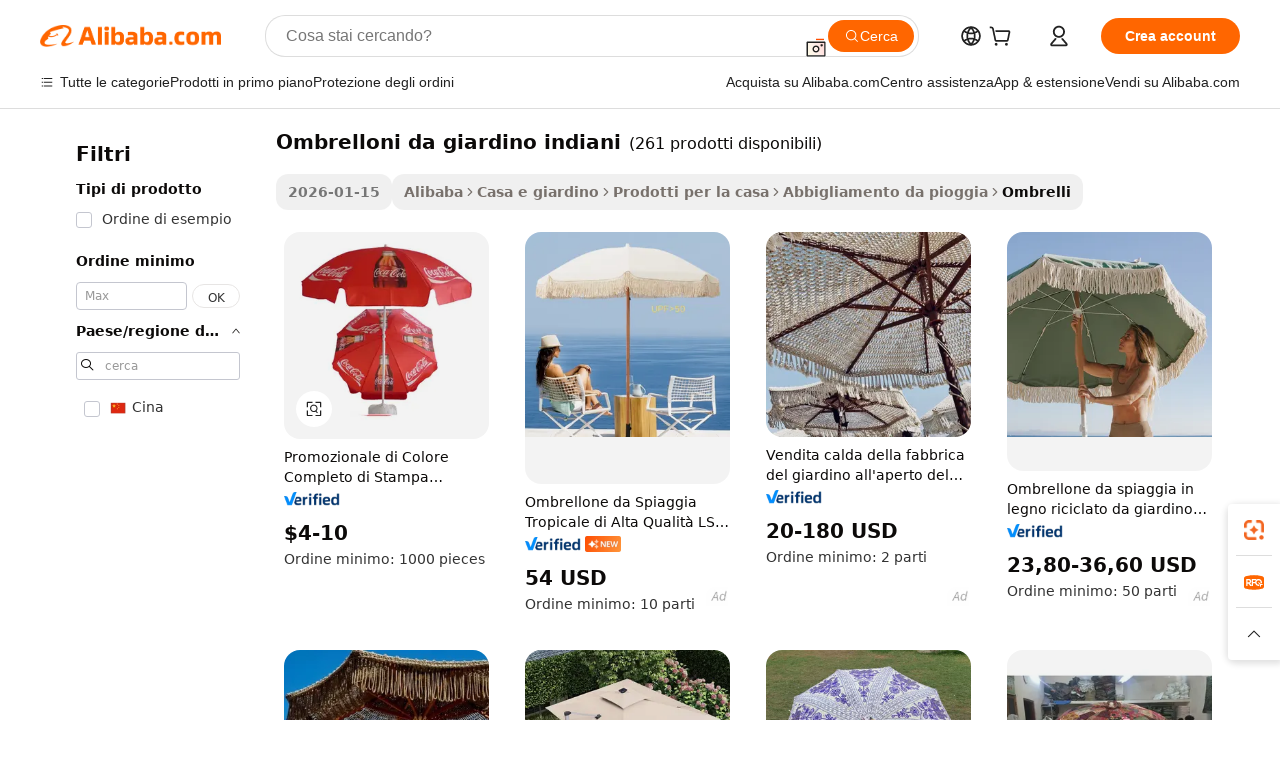

--- FILE ---
content_type: text/html;charset=UTF-8
request_url: https://italian.alibaba.com/g/indian-garden-umbrellas.html
body_size: 180912
content:

<!-- screen_content -->

    <!-- tangram:5410 begin-->
    <!-- tangram:529998 begin-->
    
<!DOCTYPE html>
<html lang="it" dir="ltr">
  <head>
        <script>
      window.__BB = {
        scene: window.__bb_scene || 'traffic-free-goods'
      };
      window.__BB.BB_CWV_IGNORE = {
          lcp_element: ['#icbu-buyer-pc-top-banner'],
          lcp_url: [],
        };
      window._timing = {}
      window._timing.first_start = Date.now();
      window.needLoginInspiration = Boolean(false);
      // 变量用于标记页面首次可见时间
      let firstVisibleTime = null;
      if (typeof document.hidden !== 'undefined') {
        // 页面首次加载时直接统计
        if (!document.hidden) {
          firstVisibleTime = Date.now();
          window.__BB_timex = 1
        } else {
          // 页面不可见时监听 visibilitychange 事件
          document.addEventListener('visibilitychange', () => {
            if (!document.hidden) {
              firstVisibleTime = Date.now();
              window.__BB_timex = firstVisibleTime - window.performance.timing.navigationStart
              window.__BB.firstVisibleTime = window.__BB_timex
              console.log("Page became visible after "+ window.__BB_timex + " ms");
            }
          }, { once: true });  // 确保只触发一次
        }
      } else {
        console.warn('Page Visibility API is not supported in this browser.');
      }
    </script>
        <meta name="data-spm" content="a2700">
        <meta name="aplus-xplug" content="NONE">
        <meta name="aplus-icbu-disable-umid" content="1">
        <meta name="google-translate-customization" content="9de59014edaf3b99-22e1cf3b5ca21786-g00bb439a5e9e5f8f-f">
    <meta name="yandex-verification" content="25a76ba8e4443bb3" />
    <meta name="msvalidate.01" content="E3FBF0E89B724C30844BF17C59608E8F" />
    <meta name="viewport" content="width=device-width, initial-scale=1.0, maximum-scale=5.0, user-scalable=yes">
        <link rel="preconnect" href="https://s.alicdn.com/" crossorigin>
    <link rel="dns-prefetch" href="https://s.alicdn.com">
                        <link rel="preload" href="https://s.alicdn.com/@g/alilog/??aplus_plugin_icbufront/index.js,mlog/aplus_v2.js" as="script">
        <link rel="preload" href="https://s.alicdn.com/@img/imgextra/i2/O1CN0153JdbU26g4bILVOyC_!!6000000007690-2-tps-418-58.png" as="image">
        <script>
            window.__APLUS_ABRATE__ = {
        perf_group: 'base64cached',
        scene: "traffic-free-goods",
      };
    </script>
    <meta name="aplus-mmstat-timeout" content="15000">
        <meta content="text/html; charset=utf-8" http-equiv="Content-Type">
          <title>Alta qualità, robusta ombrelloni da giardino indiani in design carino - Alibaba.com</title>
      <meta name="keywords" content="garden umbrella outdoor,garden umbrella,garden metal umbrella outdoor">
      <meta name="description" content="Trova la ombrelloni da giardino indiani più accattivante su Alibaba.com. Prendi tregua dal caldo o dalla pioggia con la ombrelloni da giardino indiani in offerta, tascabile ma esteticamente piacevole.">
            <meta name="pagetiming-rate" content="9">
      <meta name="pagetiming-resource-rate" content="4">
                    <link rel="canonical" href="https://italian.alibaba.com/g/indian-garden-umbrellas.html">
                              <link rel="alternate" hreflang="fr" href="https://french.alibaba.com/g/indian-garden-umbrellas.html">
                  <link rel="alternate" hreflang="de" href="https://german.alibaba.com/g/indian-garden-umbrellas.html">
                  <link rel="alternate" hreflang="pt" href="https://portuguese.alibaba.com/g/indian-garden-umbrellas.html">
                  <link rel="alternate" hreflang="it" href="https://italian.alibaba.com/g/indian-garden-umbrellas.html">
                  <link rel="alternate" hreflang="es" href="https://spanish.alibaba.com/g/indian-garden-umbrellas.html">
                  <link rel="alternate" hreflang="ru" href="https://russian.alibaba.com/g/indian-garden-umbrellas.html">
                  <link rel="alternate" hreflang="ko" href="https://korean.alibaba.com/g/indian-garden-umbrellas.html">
                  <link rel="alternate" hreflang="ar" href="https://arabic.alibaba.com/g/indian-garden-umbrellas.html">
                  <link rel="alternate" hreflang="ja" href="https://japanese.alibaba.com/g/indian-garden-umbrellas.html">
                  <link rel="alternate" hreflang="tr" href="https://turkish.alibaba.com/g/indian-garden-umbrellas.html">
                  <link rel="alternate" hreflang="th" href="https://thai.alibaba.com/g/indian-garden-umbrellas.html">
                  <link rel="alternate" hreflang="vi" href="https://vietnamese.alibaba.com/g/indian-garden-umbrellas.html">
                  <link rel="alternate" hreflang="nl" href="https://dutch.alibaba.com/g/indian-garden-umbrellas.html">
                  <link rel="alternate" hreflang="he" href="https://hebrew.alibaba.com/g/indian-garden-umbrellas.html">
                  <link rel="alternate" hreflang="id" href="https://indonesian.alibaba.com/g/indian-garden-umbrellas.html">
                  <link rel="alternate" hreflang="hi" href="https://hindi.alibaba.com/g/indian-garden-umbrellas.html">
                  <link rel="alternate" hreflang="en" href="https://www.alibaba.com/showroom/indian-garden-umbrellas.html">
                  <link rel="alternate" hreflang="zh" href="https://chinese.alibaba.com/g/indian-garden-umbrellas.html">
                  <link rel="alternate" hreflang="x-default" href="https://www.alibaba.com/showroom/indian-garden-umbrellas.html">
                                        <script>
      // Aplus 配置自动打点
      var queue = window.goldlog_queue || (window.goldlog_queue = []);
      var tags = ["button", "a", "div", "span", "i", "svg", "input", "li", "tr"];
      queue.push(
        {
          action: 'goldlog.appendMetaInfo',
          arguments: [
            'aplus-auto-exp',
            [
              {
                logkey: '/sc.ug_msite.new_product_exp',
                cssSelector: '[data-spm-exp]',
                props: ["data-spm-exp"],
              },
              {
                logkey: '/sc.ug_pc.seolist_product_exp',
                cssSelector: '.traffic-card-gallery',
                props: ["data-spm-exp"],
              }
            ]
          ]
        }
      )
      queue.push({
        action: 'goldlog.setMetaInfo',
        arguments: ['aplus-auto-clk', JSON.stringify(tags.map(tag =>({
          "logkey": "/sc.ug_msite.new_product_clk",
          tag,
          "filter": "data-spm-clk",
          "props": ["data-spm-clk"]
        })))],
      });
    </script>
  </head>
  <div id="icbu-header"><div id="the-new-header" data-version="4.4.0" data-tnh-auto-exp="tnh-expose" data-scenes="search-products" style="position: relative;background-color: #fff;border-bottom: 1px solid #ddd;box-sizing: border-box; font-family:Inter,SF Pro Text,Roboto,Helvetica Neue,Helvetica,Tahoma,Arial,PingFang SC,Microsoft YaHei;"><div style="display: flex;align-items:center;height: 72px;min-width: 1200px;max-width: 1580px;margin: 0 auto;padding: 0 40px;box-sizing: border-box;"><img style="height: 29px; width: 209px;" src="https://s.alicdn.com/@img/imgextra/i2/O1CN0153JdbU26g4bILVOyC_!!6000000007690-2-tps-418-58.png" alt="" /></div><div style="min-width: 1200px;max-width: 1580px;margin: 0 auto;overflow: hidden;font-size: 14px;display: flex;justify-content: space-between;padding: 0 40px;box-sizing: border-box;"><div style="display: flex; align-items: center; justify-content: space-between"><div style="position: relative; height: 36px; padding: 0 28px 0 20px">All categories</div><div style="position: relative; height: 36px; padding-right: 28px">Featured selections</div><div style="position: relative; height: 36px">Trade Assurance</div></div><div style="display: flex; align-items: center; justify-content: space-between"><div style="position: relative; height: 36px; padding-right: 28px">Buyer Central</div><div style="position: relative; height: 36px; padding-right: 28px">Help Center</div><div style="position: relative; height: 36px; padding-right: 28px">Get the app</div><div style="position: relative; height: 36px">Become a supplier</div></div></div></div></div></div>
  <body data-spm="7724857" style="min-height: calc(100vh + 1px)"><script 
id="beacon-aplus"   
src="//s.alicdn.com/@g/alilog/??aplus_plugin_icbufront/index.js,mlog/aplus_v2.js"
exparams="aplus=async&userid=&aplus&ali_beacon_id=&ali_apache_id=&ali_apache_track=&ali_apache_tracktmp=&eagleeye_traceid=21030b0017693516560111051e0eb2&ip=13%2e59%2e215%2e69&dmtrack_c={ali%5fresin%5ftrace%3dse%5frst%3dnull%7csp%5fviewtype%3dY%7cset%3d3%7cser%3d1007%7cpageId%3d06cc0a0d806848f3a5b8ce24dcf4d4de%7cm%5fpageid%3dnull%7cpvmi%3d1ca8c823c33c44168057c7891bab25f5%7csek%5fsepd%3dombrelloni%2bda%2bgiardino%2bindiani%7csek%3dindian%2bgarden%2bumbrellas%7cse%5fpn%3d1%7cp4pid%3d75babced%2d84ec%2d457f%2db363%2dfa818e833ade%7csclkid%3dnull%7cforecast%5fpost%5fcate%3dnull%7cseo%5fnew%5fuser%5fflag%3dfalse%7ccategoryId%3d100004777%7cseo%5fsearch%5fmodel%5fupgrade%5fv2%3d2025070801%7cseo%5fmodule%5fcard%5f20240624%3d202406242%7clong%5ftext%5fgoogle%5ftranslate%5fv2%3d2407142%7cseo%5fcontent%5ftd%5fbottom%5ftext%5fupdate%5fkey%3d2025070801%7cseo%5fsearch%5fmodel%5fupgrade%5fv3%3d2025072201%7cseo%5fsearch%5fmodel%5fmulti%5fupgrade%5fv3%3d2025081101%7cdamo%5falt%5freplace%3dnull%7cwap%5fcross%3d2007659%7cwap%5fcs%5faction%3d2005494%7cAPP%5fVisitor%5fActive%3d26705%7cseo%5fshowroom%5fgoods%5fmix%3d2005244%7cseo%5fdefault%5fcached%5flong%5ftext%5ffrom%5fnew%5fkeyword%5fstep%3d2024122502%7cshowroom%5fgeneral%5ftemplate%3d2005292%7cwap%5fcs%5ftext%3dnull%7cstructured%5fdata%3d2025052702%7cseo%5fmulti%5fstyle%5ftext%5fupdate%3d2511182%7cpc%5fnew%5fheader%3dnull%7cseo%5fmeta%5fcate%5ftemplate%5fv1%3d2025042401%7cseo%5fmeta%5ftd%5fsearch%5fkeyword%5fstep%5fv1%3d2025040999%7cshowroom%5fft%5flong%5ftext%5fbaks%3d80802%7cAPP%5fGrowing%5fBuyer%5fHigh%5fIntent%5fActive%3d25487%7cshowroom%5fpc%5fv2019%3d2104%7cAPP%5fProspecting%5fBuyer%3d26712%7ccache%5fcontrol%3dnull%7cAPP%5fChurned%5fCore%5fBuyer%3d25463%7cseo%5fdefault%5fcached%5flong%5ftext%5fstep%3d24110802%7camp%5flighthouse%5fscore%5fimage%3d19657%7cseo%5fft%5ftranslate%5fgemini%3d25012003%7cwap%5fnode%5fssr%3d2015725%7cdataphant%5fopen%3d27030%7clongtext%5fmulti%5fstyle%5fexpand%5frussian%3d2510142%7cseo%5flongtext%5fgoogle%5fdata%5fsection%3d25021702%7cindustry%5fpopular%5ffloor%3dnull%7cwap%5fad%5fgoods%5fproduct%5finterval%3dnull%7cseo%5fgoods%5fbootom%5fwholesale%5flink%3d2486162%7cseo%5fmiddle%5fwholesale%5flink%3d2486164%7cseo%5fkeyword%5faatest%3d8%7cft%5flong%5ftext%5fenpand%5fstep2%3d121602%7cseo%5fft%5flongtext%5fexpand%5fstep3%3d25012102%7cseo%5fwap%5fheadercard%3d2006288%7cAPP%5fChurned%5fInactive%5fVisitor%3d25497%7cAPP%5fGrowing%5fBuyer%5fHigh%5fIntent%5fInactive%3d25484%7cseo%5fmeta%5ftd%5fmulti%5fkey%3d2025061801%7ctop%5frecommend%5f20250120%3d202501201%7clongtext%5fmulti%5fstyle%5fexpand%5ffrench%5fcopy%3d25091802%7clongtext%5fmulti%5fstyle%5fexpand%5ffrench%5fcopy%5fcopy%3d25092502%7cseo%5ffloor%5fexp%3dnull%7cseo%5fshowroom%5falgo%5flink%3d17764%7cseo%5fmeta%5ftd%5faib%5fgeneral%5fkey%3d2025091901%7ccountry%5findustry%3d202311033%7cshowroom%5fft%5flong%5ftext%5fenpand%5fstep1%3d101102%7cseo%5fshowroom%5fnorel%3dnull%7cplp%5fstyle%5f25%5fpc%3d202505222%7cseo%5fggs%5flayer%3d10010%7cquery%5fmutil%5flang%5ftranslate%3d2025060300%7cseo%5fsearch%5fmulti%5fsearch%5ftype%5fv2%3d2026012201%7cAPP%5fChurned%5fBuyer%3d25468%7cstream%5frender%5fperf%5fopt%3d2309181%7cwap%5fgoods%3d2007383%7cseo%5fshowroom%5fsimilar%5f20240614%3d202406142%7cchinese%5fopen%3d6307%7cquery%5fgpt%5ftranslate%3d20240820%7cad%5fproduct%5finterval%3dnull%7camp%5fto%5fpwa%3d2007359%7cplp%5faib%5fmulti%5fai%5fmeta%3d20250401%7cwap%5fsupplier%5fcontent%3dnull%7cpc%5ffree%5frefactoring%3d20220315%7cAPP%5fGrowing%5fBuyer%5fInactive%3d25476%7csso%5foem%5ffloor%3dnull%7cseo%5fpc%5fnew%5fview%5f20240807%3d202408072%7cseo%5fbottom%5ftext%5fentity%5fkey%5fcopy%3d2025062400%7cstream%5frender%3d433763%7cseo%5fmodule%5fcard%5f20240424%3d202404241%7cseo%5ftitle%5freplace%5f20191226%3d5841%7clongtext%5fmulti%5fstyle%5fexpand%3d25090802%7cgoogleweblight%3d6516%7clighthouse%5fbase64%3d2005760%7cAPP%5fProspecting%5fBuyer%5fActive%3d26719%7cad%5fgoods%5fproduct%5finterval%3dnull%7cseo%5fbottom%5fdeep%5fextend%5fkw%5fkey%3d2025071101%7clongtext%5fmulti%5fstyle%5fexpand%5fturkish%3d25102802%7cilink%5fuv%3d20240911%7cwap%5flist%5fwakeup%3d2005832%7ctpp%5fcrosslink%5fpc%3d20205311%7cseo%5ftop%5fbooth%3d18501%7cAPP%5fGrowing%5fBuyer%5fLess%5fActive%3d25472%7cseo%5fsearch%5fmodel%5fupgrade%5frank%3d2025092401%7cgoodslayer%3d7977%7cft%5flong%5ftext%5ftranslate%5fexpand%5fstep1%3d24110802%7cseo%5fheaderstyle%5ftraffic%5fkey%5fv1%3d2025072100%7ccrosslink%5fswitch%3d2008141%7cp4p%5foutline%3d20240328%7cseo%5fmeta%5ftd%5faib%5fv2%5fkey%3d2025091800%7crts%5fmulti%3d2008404%7cseo%5fad%5foptimization%5fkey%5fv2%3d2025072301%7cAPP%5fVisitor%5fLess%5fActive%3d26698%7cseo%5fsearch%5franker%5fid%3d2025112401%7cplp%5fstyle%5f25%3d202505192%7ccdn%5fvm%3d2007368%7cwap%5fad%5fproduct%5finterval%3dnull%7cseo%5fsearch%5fmodel%5fmulti%5fupgrade%5frank%3d2025092401%7cpc%5fcard%5fshare%3d2025081201%7cAPP%5fGrowing%5fBuyer%5fHigh%5fIntent%5fLess%5fActive%3d25480%7cgoods%5ftitle%5fsubstitute%3d9616%7cwap%5fscreen%5fexp%3d2025081400%7creact%5fheader%5ftest%3d202502182%7cpc%5fcs%5fcolor%3d2005788%7cshowroom%5fft%5flong%5ftext%5ftest%3d72502%7cone%5ftap%5flogin%5fABTest%3d202308153%7cseo%5fhyh%5fshow%5ftags%3dnull%7cplp%5fstructured%5fdata%3d2508182%7cguide%5fdelete%3d2008526%7cseo%5findustry%5ftemplate%3dnull%7cseo%5fmeta%5ftd%5fmulti%5fes%5fkey%3d2025073101%7cseo%5fshowroom%5fdata%5fmix%3d19888%7csso%5ftop%5franking%5ffloor%3d20031%7cseo%5ftd%5fdeep%5fupgrade%5fkey%5fv3%3d2025081101%7cwap%5fue%5fone%3d2025111401%7cshowroom%5fto%5frts%5flink%3d2008480%7ccountrysearch%5ftest%3dnull%7cseo%5fplp%5fdate%5fv2%3d2025102702%7cchannel%5famp%5fto%5fpwa%3d2008435%7cseo%5fmulti%5fstyles%5flong%5ftext%3d2503172%7cseo%5fmeta%5ftext%5fmutli%5fcate%5ftemplate%5fv1%3d2025080800%7cseo%5fdefault%5fcached%5fmutil%5flong%5ftext%5fstep%3d24110436%7cseo%5faction%5fpoint%5ftype%3d22823%7cseo%5faib%5ftd%5flaunch%5f20240828%5fcopy%3d202408282%7cseo%5fshowroom%5fwholesale%5flink%3d2486142%7cseo%5fperf%5fimprove%3d2023999%7cseo%5fwap%5flist%5fbounce%5f01%3d2063%7cseo%5fwap%5flist%5fbounce%5f02%3d2128%7cAPP%5fGrowing%5fBuyer%5fActive%3d25492%7cvideolayer%3d7105%7cvideo%5fplay%3dnull%7cAPP%5fChurned%5fMember%5fInactive%3d25501%7cseo%5fgoogle%5fnew%5fstruct%3d438326%7cicbu%5falgo%5fp4p%5fseo%5fad%3d2025072301%7ctpp%5ftrace%3dseoKeyword%2dseoKeyword%5fv3%2dbase%2dORIGINAL}&pageid=0d3bd7452103049e1769351656&hn=ensearchweb033003004158%2erg%2dus%2deast%2eus68&asid=AQAAAADoKXZpCxmkBAAAAAAKtTANFyRDWA==&treq=&tres=" async>
</script>
            <style>body{background-color:white;}.no-scrollbar.il-sticky.il-top-0.il-max-h-\[100vh\].il-w-\[200px\].il-flex-shrink-0.il-flex-grow-0.il-overflow-y-scroll{background-color:#FFF;padding-left:12px}</style>
                    <!-- tangram:530006 begin-->
<!--  -->
 <style>
   @keyframes il-spin {
     to {
       transform: rotate(360deg);
     }
   }
   @keyframes il-pulse {
     50% {
       opacity: 0.5;
     }
   }
   .traffic-card-gallery {display: flex;position: relative;flex-direction: column;justify-content: flex-start;border-radius: 0.5rem;background-color: #fff;padding: 0.5rem 0.5rem 1rem;overflow: hidden;font-size: 0.75rem;line-height: 1rem;}
   .traffic-card-list {display: flex;position: relative;flex-direction: row;justify-content: flex-start;border-bottom-width: 1px;background-color: #fff;padding: 1rem;height: 292px;overflow: hidden;font-size: 0.75rem;line-height: 1rem;}
   .product-price {
     b {
       font-size: 22px;
     }
   }
   .skel-loading {
       animation: il-pulse 2s cubic-bezier(0.4, 0, 0.6, 1) infinite;background-color: hsl(60, 4.8%, 95.9%);
   }
 </style>
<div id="first-cached-card">
  <div style="box-sizing:border-box;display: flex;position: absolute;left: 0;right: 0;margin: 0 auto;z-index: 1;min-width: 1200px;max-width: 1580px;padding: 0.75rem 3.25rem 0;pointer-events: none;">
    <!--页面左侧区域-->
    <div style="width: 200px;padding-top: 1rem;padding-left:12px; background-color: #fff;border-radius: 0.25rem">
      <div class="skel-loading" style="height: 1.5rem;width: 50%;border-radius: 0.25rem;"></div>
      <div style="margin-top: 1rem;margin-bottom: 1rem;">
        <div class="skel-loading" style="height: 1rem;width: calc(100% * 5 / 6);"></div>
        <div
          class="skel-loading"
          style="margin-top: 1rem;height: 1rem;width: calc(100% * 8 / 12);"
        ></div>
        <div class="skel-loading" style="margin-top: 1rem;height: 1rem;width: 75%;"></div>
        <div
          class="skel-loading"
          style="margin-top: 1rem;height: 1rem;width: calc(100% * 7 / 12);"
        ></div>
      </div>
      <div class="skel-loading" style="height: 1.5rem;width: 50%;border-radius: 0.25rem;"></div>
      <div style="margin-top: 1rem;margin-bottom: 1rem;">
        <div class="skel-loading" style="height: 1rem;width: calc(100% * 5 / 6);"></div>
        <div
          class="skel-loading"
          style="margin-top: 1rem;height: 1rem;width: calc(100% * 8 / 12);"
        ></div>
        <div class="skel-loading" style="margin-top: 1rem;height: 1rem;width: 75%;"></div>
        <div
          class="skel-loading"
          style="margin-top: 1rem;height: 1rem;width: calc(100% * 7 / 12);"
        ></div>
      </div>
      <div class="skel-loading" style="height: 1.5rem;width: 50%;border-radius: 0.25rem;"></div>
      <div style="margin-top: 1rem;margin-bottom: 1rem;">
        <div class="skel-loading" style="height: 1rem;width: calc(100% * 5 / 6);"></div>
        <div
          class="skel-loading"
          style="margin-top: 1rem;height: 1rem;width: calc(100% * 8 / 12);"
        ></div>
        <div class="skel-loading" style="margin-top: 1rem;height: 1rem;width: 75%;"></div>
        <div
          class="skel-loading"
          style="margin-top: 1rem;height: 1rem;width: calc(100% * 7 / 12);"
        ></div>
      </div>
      <div class="skel-loading" style="height: 1.5rem;width: 50%;border-radius: 0.25rem;"></div>
      <div style="margin-top: 1rem;margin-bottom: 1rem;">
        <div class="skel-loading" style="height: 1rem;width: calc(100% * 5 / 6);"></div>
        <div
          class="skel-loading"
          style="margin-top: 1rem;height: 1rem;width: calc(100% * 8 / 12);"
        ></div>
        <div class="skel-loading" style="margin-top: 1rem;height: 1rem;width: 75%;"></div>
        <div
          class="skel-loading"
          style="margin-top: 1rem;height: 1rem;width: calc(100% * 7 / 12);"
        ></div>
      </div>
      <div class="skel-loading" style="height: 1.5rem;width: 50%;border-radius: 0.25rem;"></div>
      <div style="margin-top: 1rem;margin-bottom: 1rem;">
        <div class="skel-loading" style="height: 1rem;width: calc(100% * 5 / 6);"></div>
        <div
          class="skel-loading"
          style="margin-top: 1rem;height: 1rem;width: calc(100% * 8 / 12);"
        ></div>
        <div class="skel-loading" style="margin-top: 1rem;height: 1rem;width: 75%;"></div>
        <div
          class="skel-loading"
          style="margin-top: 1rem;height: 1rem;width: calc(100% * 7 / 12);"
        ></div>
      </div>
      <div class="skel-loading" style="height: 1.5rem;width: 50%;border-radius: 0.25rem;"></div>
      <div style="margin-top: 1rem;margin-bottom: 1rem;">
        <div class="skel-loading" style="height: 1rem;width: calc(100% * 5 / 6);"></div>
        <div
          class="skel-loading"
          style="margin-top: 1rem;height: 1rem;width: calc(100% * 8 / 12);"
        ></div>
        <div class="skel-loading" style="margin-top: 1rem;height: 1rem;width: 75%;"></div>
        <div
          class="skel-loading"
          style="margin-top: 1rem;height: 1rem;width: calc(100% * 7 / 12);"
        ></div>
      </div>
    </div>
    <!--页面主体区域-->
    <div style="flex: 1 1 0%; overflow: hidden;padding: 0.5rem 0.5rem 0.5rem 1.5rem">
      <div style="height: 1.25rem;margin-bottom: 1rem;"></div>
      <!-- keywords -->
      <div style="margin-bottom: 1rem;height: 1.75rem;font-weight: 700;font-size: 1.25rem;line-height: 1.75rem;"></div>
      <!-- longtext -->
            <div style="width: calc(25% - 0.9rem);pointer-events: auto">
        <div class="traffic-card-gallery">
          <!-- ProductImage -->
          <a href="//www.alibaba.com/product-detail/Promotional-Full-Color-Printing-Promotional-Umbrella_284335997.html?from=SEO" target="_blank" style="position: relative;margin-bottom: 0.5rem;aspect-ratio: 1;overflow: hidden;border-radius: 0.5rem;">
            <div style="display: flex; overflow: hidden">
              <div style="position: relative;margin: 0;width: 100%;min-width: 0;flex-shrink: 0;flex-grow: 0;flex-basis: 100%;padding: 0;">
                <img style="position: relative; aspect-ratio: 1; width: 100%" src="[data-uri]" loading="eager" />
                <div style="position: absolute;left: 0;bottom: 0;right: 0;top: 0;background-color: #000;opacity: 0.05;"></div>
              </div>
            </div>
          </a>
          <div style="display: flex;flex: 1 1 0%;flex-direction: column;justify-content: space-between;">
            <div>
              <a class="skel-loading" style="margin-top: 0.5rem;display:inline-block;width:100%;height:1rem;" href="//www.alibaba.com/product-detail/Promotional-Full-Color-Printing-Promotional-Umbrella_284335997.html" target="_blank"></a>
              <a class="skel-loading" style="margin-top: 0.125rem;display:inline-block;width:100%;height:1rem;" href="//www.alibaba.com/product-detail/Promotional-Full-Color-Printing-Promotional-Umbrella_284335997.html" target="_blank"></a>
              <div class="skel-loading" style="margin-top: 0.25rem;height:1.625rem;width:75%"></div>
              <div class="skel-loading" style="margin-top: 0.5rem;height: 1rem;width:50%"></div>
              <div class="skel-loading" style="margin-top:0.25rem;height:1rem;width:25%"></div>
            </div>
          </div>

        </div>
      </div>

    </div>
  </div>
</div>
<!-- tangram:530006 end-->
            <style>.component-left-filter-callback{display:flex;position:relative;margin-top:10px;height:1200px}.component-left-filter-callback img{width:200px}.component-left-filter-callback i{position:absolute;top:5%;left:50%}.related-search-wrapper{padding:.5rem;--tw-bg-opacity: 1;background-color:#fff;background-color:rgba(255,255,255,var(--tw-bg-opacity, 1));border-width:1px;border-color:var(--input)}.related-search-wrapper .related-search-box{margin:12px 16px}.related-search-wrapper .related-search-box .related-search-title{display:inline;float:start;color:#666;word-wrap:break-word;margin-right:12px;width:13%}.related-search-wrapper .related-search-box .related-search-content{display:flex;flex-wrap:wrap}.related-search-wrapper .related-search-box .related-search-content .related-search-link{margin-right:12px;width:23%;overflow:hidden;color:#666;text-overflow:ellipsis;white-space:nowrap}.product-title img{margin-right:.5rem;display:inline-block;height:1rem;vertical-align:sub}.product-price b{font-size:22px}.similar-icon{position:absolute;bottom:12px;z-index:2;right:12px}.rfq-card{display:inline-block;position:relative;box-sizing:border-box;margin-bottom:36px}.rfq-card .rfq-card-content{display:flex;position:relative;flex-direction:column;align-items:flex-start;background-size:cover;background-color:#fff;padding:12px;width:100%;height:100%}.rfq-card .rfq-card-content .rfq-card-icon{margin-top:50px}.rfq-card .rfq-card-content .rfq-card-icon img{width:45px}.rfq-card .rfq-card-content .rfq-card-top-title{margin-top:14px;color:#222;font-weight:400;font-size:16px}.rfq-card .rfq-card-content .rfq-card-title{margin-top:24px;color:#333;font-weight:800;font-size:20px}.rfq-card .rfq-card-content .rfq-card-input-box{margin-top:24px;width:100%}.rfq-card .rfq-card-content .rfq-card-input-box textarea{box-sizing:border-box;border:1px solid #ddd;border-radius:4px;background-color:#fff;padding:9px 12px;width:100%;height:88px;resize:none;color:#666;font-weight:400;font-size:13px;font-family:inherit}.rfq-card .rfq-card-content .rfq-card-button{margin-top:24px;border:1px solid #666;border-radius:16px;background-color:#fff;width:67%;color:#000;font-weight:700;font-size:14px;line-height:30px;text-align:center}[data-modulename^=ProductList-] div{contain-intrinsic-size:auto 500px}.traffic-card-gallery:hover{--tw-shadow: 0px 2px 6px 2px rgba(0,0,0,.12157);--tw-shadow-colored: 0px 2px 6px 2px var(--tw-shadow-color);box-shadow:0 0 #0000,0 0 #0000,0 2px 6px 2px #0000001f;box-shadow:var(--tw-ring-offset-shadow, 0 0 rgba(0,0,0,0)),var(--tw-ring-shadow, 0 0 rgba(0,0,0,0)),var(--tw-shadow);z-index:10}.traffic-card-gallery{position:relative;display:flex;flex-direction:column;justify-content:flex-start;overflow:hidden;border-radius:.75rem;--tw-bg-opacity: 1;background-color:#fff;background-color:rgba(255,255,255,var(--tw-bg-opacity, 1));padding:.5rem;font-size:.75rem;line-height:1rem}.traffic-card-list{position:relative;display:flex;height:292px;flex-direction:row;justify-content:flex-start;overflow:hidden;border-bottom-width:1px;--tw-bg-opacity: 1;background-color:#fff;background-color:rgba(255,255,255,var(--tw-bg-opacity, 1));padding:1rem;font-size:.75rem;line-height:1rem}.traffic-card-g-industry:hover{--tw-shadow: 0 0 10px rgba(0,0,0,.1);--tw-shadow-colored: 0 0 10px var(--tw-shadow-color);box-shadow:0 0 #0000,0 0 #0000,0 0 10px #0000001a;box-shadow:var(--tw-ring-offset-shadow, 0 0 rgba(0,0,0,0)),var(--tw-ring-shadow, 0 0 rgba(0,0,0,0)),var(--tw-shadow)}.traffic-card-g-industry{position:relative;border-radius:var(--radius);--tw-bg-opacity: 1;background-color:#fff;background-color:rgba(255,255,255,var(--tw-bg-opacity, 1));padding:1.25rem .75rem .75rem;font-size:.875rem;line-height:1.25rem}.module-filter-section-wrapper{max-height:none!important;overflow-x:hidden}*,:before,:after{--tw-border-spacing-x: 0;--tw-border-spacing-y: 0;--tw-translate-x: 0;--tw-translate-y: 0;--tw-rotate: 0;--tw-skew-x: 0;--tw-skew-y: 0;--tw-scale-x: 1;--tw-scale-y: 1;--tw-pan-x: ;--tw-pan-y: ;--tw-pinch-zoom: ;--tw-scroll-snap-strictness: proximity;--tw-gradient-from-position: ;--tw-gradient-via-position: ;--tw-gradient-to-position: ;--tw-ordinal: ;--tw-slashed-zero: ;--tw-numeric-figure: ;--tw-numeric-spacing: ;--tw-numeric-fraction: ;--tw-ring-inset: ;--tw-ring-offset-width: 0px;--tw-ring-offset-color: #fff;--tw-ring-color: rgba(59, 130, 246, .5);--tw-ring-offset-shadow: 0 0 rgba(0,0,0,0);--tw-ring-shadow: 0 0 rgba(0,0,0,0);--tw-shadow: 0 0 rgba(0,0,0,0);--tw-shadow-colored: 0 0 rgba(0,0,0,0);--tw-blur: ;--tw-brightness: ;--tw-contrast: ;--tw-grayscale: ;--tw-hue-rotate: ;--tw-invert: ;--tw-saturate: ;--tw-sepia: ;--tw-drop-shadow: ;--tw-backdrop-blur: ;--tw-backdrop-brightness: ;--tw-backdrop-contrast: ;--tw-backdrop-grayscale: ;--tw-backdrop-hue-rotate: ;--tw-backdrop-invert: ;--tw-backdrop-opacity: ;--tw-backdrop-saturate: ;--tw-backdrop-sepia: ;--tw-contain-size: ;--tw-contain-layout: ;--tw-contain-paint: ;--tw-contain-style: }::backdrop{--tw-border-spacing-x: 0;--tw-border-spacing-y: 0;--tw-translate-x: 0;--tw-translate-y: 0;--tw-rotate: 0;--tw-skew-x: 0;--tw-skew-y: 0;--tw-scale-x: 1;--tw-scale-y: 1;--tw-pan-x: ;--tw-pan-y: ;--tw-pinch-zoom: ;--tw-scroll-snap-strictness: proximity;--tw-gradient-from-position: ;--tw-gradient-via-position: ;--tw-gradient-to-position: ;--tw-ordinal: ;--tw-slashed-zero: ;--tw-numeric-figure: ;--tw-numeric-spacing: ;--tw-numeric-fraction: ;--tw-ring-inset: ;--tw-ring-offset-width: 0px;--tw-ring-offset-color: #fff;--tw-ring-color: rgba(59, 130, 246, .5);--tw-ring-offset-shadow: 0 0 rgba(0,0,0,0);--tw-ring-shadow: 0 0 rgba(0,0,0,0);--tw-shadow: 0 0 rgba(0,0,0,0);--tw-shadow-colored: 0 0 rgba(0,0,0,0);--tw-blur: ;--tw-brightness: ;--tw-contrast: ;--tw-grayscale: ;--tw-hue-rotate: ;--tw-invert: ;--tw-saturate: ;--tw-sepia: ;--tw-drop-shadow: ;--tw-backdrop-blur: ;--tw-backdrop-brightness: ;--tw-backdrop-contrast: ;--tw-backdrop-grayscale: ;--tw-backdrop-hue-rotate: ;--tw-backdrop-invert: ;--tw-backdrop-opacity: ;--tw-backdrop-saturate: ;--tw-backdrop-sepia: ;--tw-contain-size: ;--tw-contain-layout: ;--tw-contain-paint: ;--tw-contain-style: }*,:before,:after{box-sizing:border-box;border-width:0;border-style:solid;border-color:#e5e7eb}:before,:after{--tw-content: ""}html,:host{line-height:1.5;-webkit-text-size-adjust:100%;-moz-tab-size:4;-o-tab-size:4;tab-size:4;font-family:ui-sans-serif,system-ui,-apple-system,Segoe UI,Roboto,Ubuntu,Cantarell,Noto Sans,sans-serif,"Apple Color Emoji","Segoe UI Emoji",Segoe UI Symbol,"Noto Color Emoji";font-feature-settings:normal;font-variation-settings:normal;-webkit-tap-highlight-color:transparent}body{margin:0;line-height:inherit}hr{height:0;color:inherit;border-top-width:1px}abbr:where([title]){text-decoration:underline;-webkit-text-decoration:underline dotted;text-decoration:underline dotted}h1,h2,h3,h4,h5,h6{font-size:inherit;font-weight:inherit}a{color:inherit;text-decoration:inherit}b,strong{font-weight:bolder}code,kbd,samp,pre{font-family:ui-monospace,SFMono-Regular,Menlo,Monaco,Consolas,Liberation Mono,Courier New,monospace;font-feature-settings:normal;font-variation-settings:normal;font-size:1em}small{font-size:80%}sub,sup{font-size:75%;line-height:0;position:relative;vertical-align:baseline}sub{bottom:-.25em}sup{top:-.5em}table{text-indent:0;border-color:inherit;border-collapse:collapse}button,input,optgroup,select,textarea{font-family:inherit;font-feature-settings:inherit;font-variation-settings:inherit;font-size:100%;font-weight:inherit;line-height:inherit;letter-spacing:inherit;color:inherit;margin:0;padding:0}button,select{text-transform:none}button,input:where([type=button]),input:where([type=reset]),input:where([type=submit]){-webkit-appearance:button;background-color:transparent;background-image:none}:-moz-focusring{outline:auto}:-moz-ui-invalid{box-shadow:none}progress{vertical-align:baseline}::-webkit-inner-spin-button,::-webkit-outer-spin-button{height:auto}[type=search]{-webkit-appearance:textfield;outline-offset:-2px}::-webkit-search-decoration{-webkit-appearance:none}::-webkit-file-upload-button{-webkit-appearance:button;font:inherit}summary{display:list-item}blockquote,dl,dd,h1,h2,h3,h4,h5,h6,hr,figure,p,pre{margin:0}fieldset{margin:0;padding:0}legend{padding:0}ol,ul,menu{list-style:none;margin:0;padding:0}dialog{padding:0}textarea{resize:vertical}input::-moz-placeholder,textarea::-moz-placeholder{opacity:1;color:#9ca3af}input::placeholder,textarea::placeholder{opacity:1;color:#9ca3af}button,[role=button]{cursor:pointer}:disabled{cursor:default}img,svg,video,canvas,audio,iframe,embed,object{display:block;vertical-align:middle}img,video{max-width:100%;height:auto}[hidden]:where(:not([hidden=until-found])){display:none}:root{--background: hsl(0, 0%, 100%);--foreground: hsl(20, 14.3%, 4.1%);--card: hsl(0, 0%, 100%);--card-foreground: hsl(20, 14.3%, 4.1%);--popover: hsl(0, 0%, 100%);--popover-foreground: hsl(20, 14.3%, 4.1%);--primary: hsl(24, 100%, 50%);--primary-foreground: hsl(60, 9.1%, 97.8%);--secondary: hsl(60, 4.8%, 95.9%);--secondary-foreground: #333;--muted: hsl(60, 4.8%, 95.9%);--muted-foreground: hsl(25, 5.3%, 44.7%);--accent: hsl(60, 4.8%, 95.9%);--accent-foreground: hsl(24, 9.8%, 10%);--destructive: hsl(0, 84.2%, 60.2%);--destructive-foreground: hsl(60, 9.1%, 97.8%);--border: hsl(20, 5.9%, 90%);--input: hsl(20, 5.9%, 90%);--ring: hsl(24.6, 95%, 53.1%);--radius: 1rem}.dark{--background: hsl(20, 14.3%, 4.1%);--foreground: hsl(60, 9.1%, 97.8%);--card: hsl(20, 14.3%, 4.1%);--card-foreground: hsl(60, 9.1%, 97.8%);--popover: hsl(20, 14.3%, 4.1%);--popover-foreground: hsl(60, 9.1%, 97.8%);--primary: hsl(20.5, 90.2%, 48.2%);--primary-foreground: hsl(60, 9.1%, 97.8%);--secondary: hsl(12, 6.5%, 15.1%);--secondary-foreground: hsl(60, 9.1%, 97.8%);--muted: hsl(12, 6.5%, 15.1%);--muted-foreground: hsl(24, 5.4%, 63.9%);--accent: hsl(12, 6.5%, 15.1%);--accent-foreground: hsl(60, 9.1%, 97.8%);--destructive: hsl(0, 72.2%, 50.6%);--destructive-foreground: hsl(60, 9.1%, 97.8%);--border: hsl(12, 6.5%, 15.1%);--input: hsl(12, 6.5%, 15.1%);--ring: hsl(20.5, 90.2%, 48.2%)}*{border-color:#e7e5e4;border-color:var(--border)}body{background-color:#fff;background-color:var(--background);color:#0c0a09;color:var(--foreground)}.il-sr-only{position:absolute;width:1px;height:1px;padding:0;margin:-1px;overflow:hidden;clip:rect(0,0,0,0);white-space:nowrap;border-width:0}.il-invisible{visibility:hidden}.il-fixed{position:fixed}.il-absolute{position:absolute}.il-relative{position:relative}.il-sticky{position:sticky}.il-inset-0{inset:0}.il--bottom-12{bottom:-3rem}.il--top-12{top:-3rem}.il-bottom-0{bottom:0}.il-bottom-2{bottom:.5rem}.il-bottom-3{bottom:.75rem}.il-bottom-4{bottom:1rem}.il-end-0{right:0}.il-end-2{right:.5rem}.il-end-3{right:.75rem}.il-end-4{right:1rem}.il-left-0{left:0}.il-left-3{left:.75rem}.il-right-0{right:0}.il-right-2{right:.5rem}.il-right-3{right:.75rem}.il-start-0{left:0}.il-start-1\/2{left:50%}.il-start-2{left:.5rem}.il-start-3{left:.75rem}.il-start-\[50\%\]{left:50%}.il-top-0{top:0}.il-top-1\/2{top:50%}.il-top-16{top:4rem}.il-top-4{top:1rem}.il-top-\[50\%\]{top:50%}.il-z-10{z-index:10}.il-z-50{z-index:50}.il-z-\[9999\]{z-index:9999}.il-col-span-4{grid-column:span 4 / span 4}.il-m-0{margin:0}.il-m-3{margin:.75rem}.il-m-auto{margin:auto}.il-mx-auto{margin-left:auto;margin-right:auto}.il-my-3{margin-top:.75rem;margin-bottom:.75rem}.il-my-5{margin-top:1.25rem;margin-bottom:1.25rem}.il-my-auto{margin-top:auto;margin-bottom:auto}.\!il-mb-4{margin-bottom:1rem!important}.il--mt-4{margin-top:-1rem}.il-mb-0{margin-bottom:0}.il-mb-1{margin-bottom:.25rem}.il-mb-2{margin-bottom:.5rem}.il-mb-3{margin-bottom:.75rem}.il-mb-4{margin-bottom:1rem}.il-mb-5{margin-bottom:1.25rem}.il-mb-6{margin-bottom:1.5rem}.il-mb-8{margin-bottom:2rem}.il-mb-\[-0\.75rem\]{margin-bottom:-.75rem}.il-mb-\[0\.125rem\]{margin-bottom:.125rem}.il-me-1{margin-right:.25rem}.il-me-2{margin-right:.5rem}.il-me-3{margin-right:.75rem}.il-me-auto{margin-right:auto}.il-mr-1{margin-right:.25rem}.il-mr-2{margin-right:.5rem}.il-ms-1{margin-left:.25rem}.il-ms-4{margin-left:1rem}.il-ms-5{margin-left:1.25rem}.il-ms-8{margin-left:2rem}.il-ms-\[\.375rem\]{margin-left:.375rem}.il-ms-auto{margin-left:auto}.il-mt-0{margin-top:0}.il-mt-0\.5{margin-top:.125rem}.il-mt-1{margin-top:.25rem}.il-mt-2{margin-top:.5rem}.il-mt-3{margin-top:.75rem}.il-mt-4{margin-top:1rem}.il-mt-6{margin-top:1.5rem}.il-line-clamp-1{overflow:hidden;display:-webkit-box;-webkit-box-orient:vertical;-webkit-line-clamp:1}.il-line-clamp-2{overflow:hidden;display:-webkit-box;-webkit-box-orient:vertical;-webkit-line-clamp:2}.il-line-clamp-6{overflow:hidden;display:-webkit-box;-webkit-box-orient:vertical;-webkit-line-clamp:6}.il-inline-block{display:inline-block}.il-inline{display:inline}.il-flex{display:flex}.il-inline-flex{display:inline-flex}.il-grid{display:grid}.il-aspect-square{aspect-ratio:1 / 1}.il-size-5{width:1.25rem;height:1.25rem}.il-h-1{height:.25rem}.il-h-10{height:2.5rem}.il-h-11{height:2.75rem}.il-h-20{height:5rem}.il-h-24{height:6rem}.il-h-3\.5{height:.875rem}.il-h-4{height:1rem}.il-h-40{height:10rem}.il-h-6{height:1.5rem}.il-h-8{height:2rem}.il-h-9{height:2.25rem}.il-h-\[150px\]{height:150px}.il-h-\[152px\]{height:152px}.il-h-\[18\.25rem\]{height:18.25rem}.il-h-\[292px\]{height:292px}.il-h-\[600px\]{height:600px}.il-h-auto{height:auto}.il-h-fit{height:-moz-fit-content;height:fit-content}.il-h-full{height:100%}.il-h-screen{height:100vh}.il-max-h-\[100vh\]{max-height:100vh}.il-w-1\/2{width:50%}.il-w-10{width:2.5rem}.il-w-10\/12{width:83.333333%}.il-w-4{width:1rem}.il-w-6{width:1.5rem}.il-w-64{width:16rem}.il-w-7\/12{width:58.333333%}.il-w-72{width:18rem}.il-w-8{width:2rem}.il-w-8\/12{width:66.666667%}.il-w-9{width:2.25rem}.il-w-9\/12{width:75%}.il-w-\[200px\]{width:200px}.il-w-\[84px\]{width:84px}.il-w-fit{width:-moz-fit-content;width:fit-content}.il-w-full{width:100%}.il-w-screen{width:100vw}.il-min-w-0{min-width:0px}.il-min-w-3{min-width:.75rem}.il-min-w-\[1200px\]{min-width:1200px}.il-max-w-\[1000px\]{max-width:1000px}.il-max-w-\[1580px\]{max-width:1580px}.il-max-w-full{max-width:100%}.il-max-w-lg{max-width:32rem}.il-flex-1{flex:1 1 0%}.il-flex-shrink-0,.il-shrink-0{flex-shrink:0}.il-flex-grow-0,.il-grow-0{flex-grow:0}.il-basis-24{flex-basis:6rem}.il-basis-full{flex-basis:100%}.il-origin-\[--radix-tooltip-content-transform-origin\]{transform-origin:var(--radix-tooltip-content-transform-origin)}.il--translate-x-1\/2{--tw-translate-x: -50%;transform:translate(-50%,var(--tw-translate-y)) rotate(var(--tw-rotate)) skew(var(--tw-skew-x)) skewY(var(--tw-skew-y)) scaleX(var(--tw-scale-x)) scaleY(var(--tw-scale-y));transform:translate(var(--tw-translate-x),var(--tw-translate-y)) rotate(var(--tw-rotate)) skew(var(--tw-skew-x)) skewY(var(--tw-skew-y)) scaleX(var(--tw-scale-x)) scaleY(var(--tw-scale-y))}.il--translate-y-1\/2{--tw-translate-y: -50%;transform:translate(var(--tw-translate-x),-50%) rotate(var(--tw-rotate)) skew(var(--tw-skew-x)) skewY(var(--tw-skew-y)) scaleX(var(--tw-scale-x)) scaleY(var(--tw-scale-y));transform:translate(var(--tw-translate-x),var(--tw-translate-y)) rotate(var(--tw-rotate)) skew(var(--tw-skew-x)) skewY(var(--tw-skew-y)) scaleX(var(--tw-scale-x)) scaleY(var(--tw-scale-y))}.il-translate-x-\[-50\%\]{--tw-translate-x: -50%;transform:translate(-50%,var(--tw-translate-y)) rotate(var(--tw-rotate)) skew(var(--tw-skew-x)) skewY(var(--tw-skew-y)) scaleX(var(--tw-scale-x)) scaleY(var(--tw-scale-y));transform:translate(var(--tw-translate-x),var(--tw-translate-y)) rotate(var(--tw-rotate)) skew(var(--tw-skew-x)) skewY(var(--tw-skew-y)) scaleX(var(--tw-scale-x)) scaleY(var(--tw-scale-y))}.il-translate-y-\[-50\%\]{--tw-translate-y: -50%;transform:translate(var(--tw-translate-x),-50%) rotate(var(--tw-rotate)) skew(var(--tw-skew-x)) skewY(var(--tw-skew-y)) scaleX(var(--tw-scale-x)) scaleY(var(--tw-scale-y));transform:translate(var(--tw-translate-x),var(--tw-translate-y)) rotate(var(--tw-rotate)) skew(var(--tw-skew-x)) skewY(var(--tw-skew-y)) scaleX(var(--tw-scale-x)) scaleY(var(--tw-scale-y))}.il-rotate-90{--tw-rotate: 90deg;transform:translate(var(--tw-translate-x),var(--tw-translate-y)) rotate(90deg) skew(var(--tw-skew-x)) skewY(var(--tw-skew-y)) scaleX(var(--tw-scale-x)) scaleY(var(--tw-scale-y));transform:translate(var(--tw-translate-x),var(--tw-translate-y)) rotate(var(--tw-rotate)) skew(var(--tw-skew-x)) skewY(var(--tw-skew-y)) scaleX(var(--tw-scale-x)) scaleY(var(--tw-scale-y))}@keyframes il-pulse{50%{opacity:.5}}.il-animate-pulse{animation:il-pulse 2s cubic-bezier(.4,0,.6,1) infinite}@keyframes il-spin{to{transform:rotate(360deg)}}.il-animate-spin{animation:il-spin 1s linear infinite}.il-cursor-pointer{cursor:pointer}.il-list-disc{list-style-type:disc}.il-grid-cols-2{grid-template-columns:repeat(2,minmax(0,1fr))}.il-grid-cols-4{grid-template-columns:repeat(4,minmax(0,1fr))}.il-flex-row{flex-direction:row}.il-flex-col{flex-direction:column}.il-flex-col-reverse{flex-direction:column-reverse}.il-flex-wrap{flex-wrap:wrap}.il-flex-nowrap{flex-wrap:nowrap}.il-items-start{align-items:flex-start}.il-items-center{align-items:center}.il-items-baseline{align-items:baseline}.il-justify-start{justify-content:flex-start}.il-justify-end{justify-content:flex-end}.il-justify-center{justify-content:center}.il-justify-between{justify-content:space-between}.il-gap-1{gap:.25rem}.il-gap-1\.5{gap:.375rem}.il-gap-10{gap:2.5rem}.il-gap-2{gap:.5rem}.il-gap-3{gap:.75rem}.il-gap-4{gap:1rem}.il-gap-8{gap:2rem}.il-gap-\[\.0938rem\]{gap:.0938rem}.il-gap-\[\.375rem\]{gap:.375rem}.il-gap-\[0\.125rem\]{gap:.125rem}.\!il-gap-x-5{-moz-column-gap:1.25rem!important;column-gap:1.25rem!important}.\!il-gap-y-5{row-gap:1.25rem!important}.il-space-y-1\.5>:not([hidden])~:not([hidden]){--tw-space-y-reverse: 0;margin-top:calc(.375rem * (1 - var(--tw-space-y-reverse)));margin-top:.375rem;margin-top:calc(.375rem * calc(1 - var(--tw-space-y-reverse)));margin-bottom:0rem;margin-bottom:calc(.375rem * var(--tw-space-y-reverse))}.il-space-y-4>:not([hidden])~:not([hidden]){--tw-space-y-reverse: 0;margin-top:calc(1rem * (1 - var(--tw-space-y-reverse)));margin-top:1rem;margin-top:calc(1rem * calc(1 - var(--tw-space-y-reverse)));margin-bottom:0rem;margin-bottom:calc(1rem * var(--tw-space-y-reverse))}.il-overflow-hidden{overflow:hidden}.il-overflow-y-auto{overflow-y:auto}.il-overflow-y-scroll{overflow-y:scroll}.il-truncate{overflow:hidden;text-overflow:ellipsis;white-space:nowrap}.il-text-ellipsis{text-overflow:ellipsis}.il-whitespace-normal{white-space:normal}.il-whitespace-nowrap{white-space:nowrap}.il-break-normal{word-wrap:normal;word-break:normal}.il-break-words{word-wrap:break-word}.il-break-all{word-break:break-all}.il-rounded{border-radius:.25rem}.il-rounded-2xl{border-radius:1rem}.il-rounded-\[0\.5rem\]{border-radius:.5rem}.il-rounded-\[1\.25rem\]{border-radius:1.25rem}.il-rounded-full{border-radius:9999px}.il-rounded-lg{border-radius:1rem;border-radius:var(--radius)}.il-rounded-md{border-radius:calc(1rem - 2px);border-radius:calc(var(--radius) - 2px)}.il-rounded-sm{border-radius:calc(1rem - 4px);border-radius:calc(var(--radius) - 4px)}.il-rounded-xl{border-radius:.75rem}.il-border,.il-border-\[1px\]{border-width:1px}.il-border-b,.il-border-b-\[1px\]{border-bottom-width:1px}.il-border-solid{border-style:solid}.il-border-none{border-style:none}.il-border-\[\#222\]{--tw-border-opacity: 1;border-color:#222;border-color:rgba(34,34,34,var(--tw-border-opacity, 1))}.il-border-\[\#DDD\]{--tw-border-opacity: 1;border-color:#ddd;border-color:rgba(221,221,221,var(--tw-border-opacity, 1))}.il-border-foreground{border-color:#0c0a09;border-color:var(--foreground)}.il-border-input{border-color:#e7e5e4;border-color:var(--input)}.il-bg-\[\#F8F8F8\]{--tw-bg-opacity: 1;background-color:#f8f8f8;background-color:rgba(248,248,248,var(--tw-bg-opacity, 1))}.il-bg-\[\#d9d9d963\]{background-color:#d9d9d963}.il-bg-accent{background-color:#f5f5f4;background-color:var(--accent)}.il-bg-background{background-color:#fff;background-color:var(--background)}.il-bg-black{--tw-bg-opacity: 1;background-color:#000;background-color:rgba(0,0,0,var(--tw-bg-opacity, 1))}.il-bg-black\/80{background-color:#000c}.il-bg-destructive{background-color:#ef4444;background-color:var(--destructive)}.il-bg-gray-300{--tw-bg-opacity: 1;background-color:#d1d5db;background-color:rgba(209,213,219,var(--tw-bg-opacity, 1))}.il-bg-muted{background-color:#f5f5f4;background-color:var(--muted)}.il-bg-orange-500{--tw-bg-opacity: 1;background-color:#f97316;background-color:rgba(249,115,22,var(--tw-bg-opacity, 1))}.il-bg-popover{background-color:#fff;background-color:var(--popover)}.il-bg-primary{background-color:#f60;background-color:var(--primary)}.il-bg-secondary{background-color:#f5f5f4;background-color:var(--secondary)}.il-bg-transparent{background-color:transparent}.il-bg-white{--tw-bg-opacity: 1;background-color:#fff;background-color:rgba(255,255,255,var(--tw-bg-opacity, 1))}.il-bg-opacity-80{--tw-bg-opacity: .8}.il-bg-cover{background-size:cover}.il-bg-no-repeat{background-repeat:no-repeat}.il-fill-black{fill:#000}.il-object-cover{-o-object-fit:cover;object-fit:cover}.il-p-0{padding:0}.il-p-1{padding:.25rem}.il-p-2{padding:.5rem}.il-p-3{padding:.75rem}.il-p-4{padding:1rem}.il-p-5{padding:1.25rem}.il-p-6{padding:1.5rem}.il-px-2{padding-left:.5rem;padding-right:.5rem}.il-px-3{padding-left:.75rem;padding-right:.75rem}.il-py-0\.5{padding-top:.125rem;padding-bottom:.125rem}.il-py-1\.5{padding-top:.375rem;padding-bottom:.375rem}.il-py-10{padding-top:2.5rem;padding-bottom:2.5rem}.il-py-2{padding-top:.5rem;padding-bottom:.5rem}.il-py-3{padding-top:.75rem;padding-bottom:.75rem}.il-pb-0{padding-bottom:0}.il-pb-3{padding-bottom:.75rem}.il-pb-4{padding-bottom:1rem}.il-pb-8{padding-bottom:2rem}.il-pe-0{padding-right:0}.il-pe-2{padding-right:.5rem}.il-pe-3{padding-right:.75rem}.il-pe-4{padding-right:1rem}.il-pe-6{padding-right:1.5rem}.il-pe-8{padding-right:2rem}.il-pe-\[12px\]{padding-right:12px}.il-pe-\[3\.25rem\]{padding-right:3.25rem}.il-pl-4{padding-left:1rem}.il-ps-0{padding-left:0}.il-ps-2{padding-left:.5rem}.il-ps-3{padding-left:.75rem}.il-ps-4{padding-left:1rem}.il-ps-6{padding-left:1.5rem}.il-ps-8{padding-left:2rem}.il-ps-\[12px\]{padding-left:12px}.il-ps-\[3\.25rem\]{padding-left:3.25rem}.il-pt-10{padding-top:2.5rem}.il-pt-4{padding-top:1rem}.il-pt-5{padding-top:1.25rem}.il-pt-6{padding-top:1.5rem}.il-pt-7{padding-top:1.75rem}.il-text-center{text-align:center}.il-text-start{text-align:left}.il-text-2xl{font-size:1.5rem;line-height:2rem}.il-text-base{font-size:1rem;line-height:1.5rem}.il-text-lg{font-size:1.125rem;line-height:1.75rem}.il-text-sm{font-size:.875rem;line-height:1.25rem}.il-text-xl{font-size:1.25rem;line-height:1.75rem}.il-text-xs{font-size:.75rem;line-height:1rem}.il-font-\[600\]{font-weight:600}.il-font-bold{font-weight:700}.il-font-medium{font-weight:500}.il-font-normal{font-weight:400}.il-font-semibold{font-weight:600}.il-leading-3{line-height:.75rem}.il-leading-4{line-height:1rem}.il-leading-\[1\.43\]{line-height:1.43}.il-leading-\[18px\]{line-height:18px}.il-leading-\[26px\]{line-height:26px}.il-leading-none{line-height:1}.il-tracking-tight{letter-spacing:-.025em}.il-text-\[\#00820D\]{--tw-text-opacity: 1;color:#00820d;color:rgba(0,130,13,var(--tw-text-opacity, 1))}.il-text-\[\#222\]{--tw-text-opacity: 1;color:#222;color:rgba(34,34,34,var(--tw-text-opacity, 1))}.il-text-\[\#444\]{--tw-text-opacity: 1;color:#444;color:rgba(68,68,68,var(--tw-text-opacity, 1))}.il-text-\[\#4B1D1F\]{--tw-text-opacity: 1;color:#4b1d1f;color:rgba(75,29,31,var(--tw-text-opacity, 1))}.il-text-\[\#767676\]{--tw-text-opacity: 1;color:#767676;color:rgba(118,118,118,var(--tw-text-opacity, 1))}.il-text-\[\#D04A0A\]{--tw-text-opacity: 1;color:#d04a0a;color:rgba(208,74,10,var(--tw-text-opacity, 1))}.il-text-\[\#F7421E\]{--tw-text-opacity: 1;color:#f7421e;color:rgba(247,66,30,var(--tw-text-opacity, 1))}.il-text-\[\#FF6600\]{--tw-text-opacity: 1;color:#f60;color:rgba(255,102,0,var(--tw-text-opacity, 1))}.il-text-\[\#f7421e\]{--tw-text-opacity: 1;color:#f7421e;color:rgba(247,66,30,var(--tw-text-opacity, 1))}.il-text-destructive-foreground{color:#fafaf9;color:var(--destructive-foreground)}.il-text-foreground{color:#0c0a09;color:var(--foreground)}.il-text-muted-foreground{color:#78716c;color:var(--muted-foreground)}.il-text-popover-foreground{color:#0c0a09;color:var(--popover-foreground)}.il-text-primary{color:#f60;color:var(--primary)}.il-text-primary-foreground{color:#fafaf9;color:var(--primary-foreground)}.il-text-secondary-foreground{color:#333;color:var(--secondary-foreground)}.il-text-white{--tw-text-opacity: 1;color:#fff;color:rgba(255,255,255,var(--tw-text-opacity, 1))}.il-underline{text-decoration-line:underline}.il-line-through{text-decoration-line:line-through}.il-underline-offset-4{text-underline-offset:4px}.il-opacity-5{opacity:.05}.il-opacity-70{opacity:.7}.il-shadow-\[0_2px_6px_2px_rgba\(0\,0\,0\,0\.12\)\]{--tw-shadow: 0 2px 6px 2px rgba(0,0,0,.12);--tw-shadow-colored: 0 2px 6px 2px var(--tw-shadow-color);box-shadow:0 0 #0000,0 0 #0000,0 2px 6px 2px #0000001f;box-shadow:var(--tw-ring-offset-shadow, 0 0 rgba(0,0,0,0)),var(--tw-ring-shadow, 0 0 rgba(0,0,0,0)),var(--tw-shadow)}.il-shadow-cards{--tw-shadow: 0 0 10px rgba(0,0,0,.1);--tw-shadow-colored: 0 0 10px var(--tw-shadow-color);box-shadow:0 0 #0000,0 0 #0000,0 0 10px #0000001a;box-shadow:var(--tw-ring-offset-shadow, 0 0 rgba(0,0,0,0)),var(--tw-ring-shadow, 0 0 rgba(0,0,0,0)),var(--tw-shadow)}.il-shadow-lg{--tw-shadow: 0 10px 15px -3px rgba(0, 0, 0, .1), 0 4px 6px -4px rgba(0, 0, 0, .1);--tw-shadow-colored: 0 10px 15px -3px var(--tw-shadow-color), 0 4px 6px -4px var(--tw-shadow-color);box-shadow:0 0 #0000,0 0 #0000,0 10px 15px -3px #0000001a,0 4px 6px -4px #0000001a;box-shadow:var(--tw-ring-offset-shadow, 0 0 rgba(0,0,0,0)),var(--tw-ring-shadow, 0 0 rgba(0,0,0,0)),var(--tw-shadow)}.il-shadow-md{--tw-shadow: 0 4px 6px -1px rgba(0, 0, 0, .1), 0 2px 4px -2px rgba(0, 0, 0, .1);--tw-shadow-colored: 0 4px 6px -1px var(--tw-shadow-color), 0 2px 4px -2px var(--tw-shadow-color);box-shadow:0 0 #0000,0 0 #0000,0 4px 6px -1px #0000001a,0 2px 4px -2px #0000001a;box-shadow:var(--tw-ring-offset-shadow, 0 0 rgba(0,0,0,0)),var(--tw-ring-shadow, 0 0 rgba(0,0,0,0)),var(--tw-shadow)}.il-outline-none{outline:2px solid transparent;outline-offset:2px}.il-outline-1{outline-width:1px}.il-ring-offset-background{--tw-ring-offset-color: var(--background)}.il-transition-colors{transition-property:color,background-color,border-color,text-decoration-color,fill,stroke;transition-timing-function:cubic-bezier(.4,0,.2,1);transition-duration:.15s}.il-transition-opacity{transition-property:opacity;transition-timing-function:cubic-bezier(.4,0,.2,1);transition-duration:.15s}.il-transition-transform{transition-property:transform;transition-timing-function:cubic-bezier(.4,0,.2,1);transition-duration:.15s}.il-duration-200{transition-duration:.2s}.il-duration-300{transition-duration:.3s}.il-ease-in-out{transition-timing-function:cubic-bezier(.4,0,.2,1)}@keyframes enter{0%{opacity:1;opacity:var(--tw-enter-opacity, 1);transform:translateZ(0) scaleZ(1) rotate(0);transform:translate3d(var(--tw-enter-translate-x, 0),var(--tw-enter-translate-y, 0),0) scale3d(var(--tw-enter-scale, 1),var(--tw-enter-scale, 1),var(--tw-enter-scale, 1)) rotate(var(--tw-enter-rotate, 0))}}@keyframes exit{to{opacity:1;opacity:var(--tw-exit-opacity, 1);transform:translateZ(0) scaleZ(1) rotate(0);transform:translate3d(var(--tw-exit-translate-x, 0),var(--tw-exit-translate-y, 0),0) scale3d(var(--tw-exit-scale, 1),var(--tw-exit-scale, 1),var(--tw-exit-scale, 1)) rotate(var(--tw-exit-rotate, 0))}}.il-animate-in{animation-name:enter;animation-duration:.15s;--tw-enter-opacity: initial;--tw-enter-scale: initial;--tw-enter-rotate: initial;--tw-enter-translate-x: initial;--tw-enter-translate-y: initial}.il-fade-in-0{--tw-enter-opacity: 0}.il-zoom-in-95{--tw-enter-scale: .95}.il-duration-200{animation-duration:.2s}.il-duration-300{animation-duration:.3s}.il-ease-in-out{animation-timing-function:cubic-bezier(.4,0,.2,1)}.no-scrollbar::-webkit-scrollbar{display:none}.no-scrollbar{-ms-overflow-style:none;scrollbar-width:none}.longtext-style-inmodel h2{margin-bottom:.5rem;margin-top:1rem;font-size:1rem;line-height:1.5rem;font-weight:700}.first-of-type\:il-ms-4:first-of-type{margin-left:1rem}.hover\:il-bg-\[\#f4f4f4\]:hover{--tw-bg-opacity: 1;background-color:#f4f4f4;background-color:rgba(244,244,244,var(--tw-bg-opacity, 1))}.hover\:il-bg-accent:hover{background-color:#f5f5f4;background-color:var(--accent)}.hover\:il-text-accent-foreground:hover{color:#1c1917;color:var(--accent-foreground)}.hover\:il-text-foreground:hover{color:#0c0a09;color:var(--foreground)}.hover\:il-underline:hover{text-decoration-line:underline}.hover\:il-opacity-100:hover{opacity:1}.hover\:il-opacity-90:hover{opacity:.9}.focus\:il-outline-none:focus{outline:2px solid transparent;outline-offset:2px}.focus\:il-ring-2:focus{--tw-ring-offset-shadow: var(--tw-ring-inset) 0 0 0 var(--tw-ring-offset-width) var(--tw-ring-offset-color);--tw-ring-shadow: var(--tw-ring-inset) 0 0 0 calc(2px + var(--tw-ring-offset-width)) var(--tw-ring-color);box-shadow:var(--tw-ring-offset-shadow),var(--tw-ring-shadow),0 0 #0000;box-shadow:var(--tw-ring-offset-shadow),var(--tw-ring-shadow),var(--tw-shadow, 0 0 rgba(0,0,0,0))}.focus\:il-ring-ring:focus{--tw-ring-color: var(--ring)}.focus\:il-ring-offset-2:focus{--tw-ring-offset-width: 2px}.focus-visible\:il-outline-none:focus-visible{outline:2px solid transparent;outline-offset:2px}.focus-visible\:il-ring-2:focus-visible{--tw-ring-offset-shadow: var(--tw-ring-inset) 0 0 0 var(--tw-ring-offset-width) var(--tw-ring-offset-color);--tw-ring-shadow: var(--tw-ring-inset) 0 0 0 calc(2px + var(--tw-ring-offset-width)) var(--tw-ring-color);box-shadow:var(--tw-ring-offset-shadow),var(--tw-ring-shadow),0 0 #0000;box-shadow:var(--tw-ring-offset-shadow),var(--tw-ring-shadow),var(--tw-shadow, 0 0 rgba(0,0,0,0))}.focus-visible\:il-ring-ring:focus-visible{--tw-ring-color: var(--ring)}.focus-visible\:il-ring-offset-2:focus-visible{--tw-ring-offset-width: 2px}.active\:il-bg-primary:active{background-color:#f60;background-color:var(--primary)}.active\:il-bg-white:active{--tw-bg-opacity: 1;background-color:#fff;background-color:rgba(255,255,255,var(--tw-bg-opacity, 1))}.disabled\:il-pointer-events-none:disabled{pointer-events:none}.disabled\:il-opacity-10:disabled{opacity:.1}.il-group:hover .group-hover\:il-visible{visibility:visible}.il-group:hover .group-hover\:il-scale-110{--tw-scale-x: 1.1;--tw-scale-y: 1.1;transform:translate(var(--tw-translate-x),var(--tw-translate-y)) rotate(var(--tw-rotate)) skew(var(--tw-skew-x)) skewY(var(--tw-skew-y)) scaleX(1.1) scaleY(1.1);transform:translate(var(--tw-translate-x),var(--tw-translate-y)) rotate(var(--tw-rotate)) skew(var(--tw-skew-x)) skewY(var(--tw-skew-y)) scaleX(var(--tw-scale-x)) scaleY(var(--tw-scale-y))}.il-group:hover .group-hover\:il-underline{text-decoration-line:underline}.data-\[state\=open\]\:il-animate-in[data-state=open]{animation-name:enter;animation-duration:.15s;--tw-enter-opacity: initial;--tw-enter-scale: initial;--tw-enter-rotate: initial;--tw-enter-translate-x: initial;--tw-enter-translate-y: initial}.data-\[state\=closed\]\:il-animate-out[data-state=closed]{animation-name:exit;animation-duration:.15s;--tw-exit-opacity: initial;--tw-exit-scale: initial;--tw-exit-rotate: initial;--tw-exit-translate-x: initial;--tw-exit-translate-y: initial}.data-\[state\=closed\]\:il-fade-out-0[data-state=closed]{--tw-exit-opacity: 0}.data-\[state\=open\]\:il-fade-in-0[data-state=open]{--tw-enter-opacity: 0}.data-\[state\=closed\]\:il-zoom-out-95[data-state=closed]{--tw-exit-scale: .95}.data-\[state\=open\]\:il-zoom-in-95[data-state=open]{--tw-enter-scale: .95}.data-\[side\=bottom\]\:il-slide-in-from-top-2[data-side=bottom]{--tw-enter-translate-y: -.5rem}.data-\[side\=left\]\:il-slide-in-from-right-2[data-side=left]{--tw-enter-translate-x: .5rem}.data-\[side\=right\]\:il-slide-in-from-left-2[data-side=right]{--tw-enter-translate-x: -.5rem}.data-\[side\=top\]\:il-slide-in-from-bottom-2[data-side=top]{--tw-enter-translate-y: .5rem}@media (min-width: 640px){.sm\:il-flex-row{flex-direction:row}.sm\:il-justify-end{justify-content:flex-end}.sm\:il-gap-2\.5{gap:.625rem}.sm\:il-space-x-2>:not([hidden])~:not([hidden]){--tw-space-x-reverse: 0;margin-right:0rem;margin-right:calc(.5rem * var(--tw-space-x-reverse));margin-left:calc(.5rem * (1 - var(--tw-space-x-reverse)));margin-left:.5rem;margin-left:calc(.5rem * calc(1 - var(--tw-space-x-reverse)))}.sm\:il-rounded-lg{border-radius:1rem;border-radius:var(--radius)}.sm\:il-text-left{text-align:left}}.rtl\:il-translate-x-\[50\%\]:where([dir=rtl],[dir=rtl] *){--tw-translate-x: 50%;transform:translate(50%,var(--tw-translate-y)) rotate(var(--tw-rotate)) skew(var(--tw-skew-x)) skewY(var(--tw-skew-y)) scaleX(var(--tw-scale-x)) scaleY(var(--tw-scale-y));transform:translate(var(--tw-translate-x),var(--tw-translate-y)) rotate(var(--tw-rotate)) skew(var(--tw-skew-x)) skewY(var(--tw-skew-y)) scaleX(var(--tw-scale-x)) scaleY(var(--tw-scale-y))}.rtl\:il-scale-\[-1\]:where([dir=rtl],[dir=rtl] *){--tw-scale-x: -1;--tw-scale-y: -1;transform:translate(var(--tw-translate-x),var(--tw-translate-y)) rotate(var(--tw-rotate)) skew(var(--tw-skew-x)) skewY(var(--tw-skew-y)) scaleX(-1) scaleY(-1);transform:translate(var(--tw-translate-x),var(--tw-translate-y)) rotate(var(--tw-rotate)) skew(var(--tw-skew-x)) skewY(var(--tw-skew-y)) scaleX(var(--tw-scale-x)) scaleY(var(--tw-scale-y))}.rtl\:il-scale-x-\[-1\]:where([dir=rtl],[dir=rtl] *){--tw-scale-x: -1;transform:translate(var(--tw-translate-x),var(--tw-translate-y)) rotate(var(--tw-rotate)) skew(var(--tw-skew-x)) skewY(var(--tw-skew-y)) scaleX(-1) scaleY(var(--tw-scale-y));transform:translate(var(--tw-translate-x),var(--tw-translate-y)) rotate(var(--tw-rotate)) skew(var(--tw-skew-x)) skewY(var(--tw-skew-y)) scaleX(var(--tw-scale-x)) scaleY(var(--tw-scale-y))}.rtl\:il-flex-row-reverse:where([dir=rtl],[dir=rtl] *){flex-direction:row-reverse}.\[\&\>svg\]\:il-size-3\.5>svg{width:.875rem;height:.875rem}
</style>
            <style>.switch-to-popover-trigger{position:relative}.switch-to-popover-trigger .switch-to-popover-content{position:absolute;left:50%;z-index:9999;cursor:default}html[dir=rtl] .switch-to-popover-trigger .switch-to-popover-content{left:auto;right:50%}.switch-to-popover-trigger .switch-to-popover-content .down-arrow{width:0;height:0;border-left:11px solid transparent;border-right:11px solid transparent;border-bottom:12px solid #222;transform:translate(-50%);filter:drop-shadow(0 -2px 2px rgba(0,0,0,.05));z-index:1}html[dir=rtl] .switch-to-popover-trigger .switch-to-popover-content .down-arrow{transform:translate(50%)}.switch-to-popover-trigger .switch-to-popover-content .content-container{background-color:#222;border-radius:12px;padding:16px;color:#fff;transform:translate(-50%);width:320px;height:-moz-fit-content;height:fit-content;display:flex;justify-content:space-between;align-items:start}html[dir=rtl] .switch-to-popover-trigger .switch-to-popover-content .content-container{transform:translate(50%)}.switch-to-popover-trigger .switch-to-popover-content .content-container .content .title{font-size:14px;line-height:18px;font-weight:400}.switch-to-popover-trigger .switch-to-popover-content .content-container .actions{display:flex;justify-content:start;align-items:center;gap:12px;margin-top:12px}.switch-to-popover-trigger .switch-to-popover-content .content-container .actions .switch-button{background-color:#fff;color:#222;border-radius:999px;padding:4px 8px;font-weight:600;font-size:12px;line-height:16px;cursor:pointer}.switch-to-popover-trigger .switch-to-popover-content .content-container .actions .choose-another-button{color:#fff;padding:4px 8px;font-weight:600;font-size:12px;line-height:16px;cursor:pointer}.switch-to-popover-trigger .switch-to-popover-content .content-container .close-button{cursor:pointer}.tnh-message-content .tnh-messages-nodata .tnh-messages-nodata-info .img{width:100%;height:101px;margin-top:40px;margin-bottom:20px;background:url(https://s.alicdn.com/@img/imgextra/i4/O1CN01lnw1WK1bGeXDIoBnB_!!6000000003438-2-tps-399-303.png) no-repeat center center;background-size:133px 101px}#popup-root .functional-content .thirdpart-login .icon-facebook{background-image:url(https://s.alicdn.com/@img/imgextra/i1/O1CN01hUG9f21b67dGOuB2W_!!6000000003415-55-tps-40-40.svg)}#popup-root .functional-content .thirdpart-login .icon-google{background-image:url(https://s.alicdn.com/@img/imgextra/i1/O1CN01Qd3ZsM1C2aAxLHO2h_!!6000000000023-2-tps-120-120.png)}#popup-root .functional-content .thirdpart-login .icon-linkedin{background-image:url(https://s.alicdn.com/@img/imgextra/i1/O1CN01qVG1rv1lNCYkhep7t_!!6000000004806-55-tps-40-40.svg)}.tnh-logo{z-index:9999;display:flex;flex-shrink:0;width:185px;height:22px;background:url(https://s.alicdn.com/@img/imgextra/i2/O1CN0153JdbU26g4bILVOyC_!!6000000007690-2-tps-418-58.png) no-repeat 0 0;background-size:auto 22px;cursor:pointer}html[dir=rtl] .tnh-logo{background:url(https://s.alicdn.com/@img/imgextra/i2/O1CN0153JdbU26g4bILVOyC_!!6000000007690-2-tps-418-58.png) no-repeat 100% 0}.tnh-new-logo{width:185px;background:url(https://s.alicdn.com/@img/imgextra/i1/O1CN01e5zQ2S1cAWz26ivMo_!!6000000003560-2-tps-920-110.png) no-repeat 0 0;background-size:auto 22px;height:22px}html[dir=rtl] .tnh-new-logo{background:url(https://s.alicdn.com/@img/imgextra/i1/O1CN01e5zQ2S1cAWz26ivMo_!!6000000003560-2-tps-920-110.png) no-repeat 100% 0}.source-in-europe{display:flex;gap:32px;padding:0 10px}.source-in-europe .divider{flex-shrink:0;width:1px;background-color:#ddd}.source-in-europe .sie_info{flex-shrink:0;width:520px}.source-in-europe .sie_info .sie_info-logo{display:inline-block!important;height:28px}.source-in-europe .sie_info .sie_info-title{margin-top:24px;font-weight:700;font-size:20px;line-height:26px}.source-in-europe .sie_info .sie_info-description{margin-top:8px;font-size:14px;line-height:18px}.source-in-europe .sie_info .sie_info-sell-list{margin-top:24px;display:flex;flex-wrap:wrap;justify-content:space-between;gap:16px}.source-in-europe .sie_info .sie_info-sell-list-item{width:calc(50% - 8px);display:flex;align-items:center;padding:20px 16px;gap:12px;border-radius:12px;font-size:14px;line-height:18px;font-weight:600}.source-in-europe .sie_info .sie_info-sell-list-item img{width:28px;height:28px}.source-in-europe .sie_info .sie_info-btn{display:inline-block;min-width:240px;margin-top:24px;margin-bottom:30px;padding:13px 24px;background-color:#f60;opacity:.9;color:#fff!important;border-radius:99px;font-size:16px;font-weight:600;line-height:22px;-webkit-text-decoration:none;text-decoration:none;text-align:center;cursor:pointer;border:none}.source-in-europe .sie_info .sie_info-btn:hover{opacity:1}.source-in-europe .sie_cards{display:flex;flex-grow:1}.source-in-europe .sie_cards .sie_cards-product-list{display:flex;flex-grow:1;flex-wrap:wrap;justify-content:space-between;gap:32px 16px;max-height:376px;overflow:hidden}.source-in-europe .sie_cards .sie_cards-product-list.lt-14{justify-content:flex-start}.source-in-europe .sie_cards .sie_cards-product{width:110px;height:172px;display:flex;flex-direction:column;align-items:center;color:#222;box-sizing:border-box}.source-in-europe .sie_cards .sie_cards-product .img{display:flex;justify-content:center;align-items:center;position:relative;width:88px;height:88px;overflow:hidden;border-radius:88px}.source-in-europe .sie_cards .sie_cards-product .img img{width:88px;height:88px;-o-object-fit:cover;object-fit:cover}.source-in-europe .sie_cards .sie_cards-product .img:after{content:"";background-color:#0000001a;position:absolute;left:0;top:0;width:100%;height:100%}html[dir=rtl] .source-in-europe .sie_cards .sie_cards-product .img:after{left:auto;right:0}.source-in-europe .sie_cards .sie_cards-product .text{font-size:12px;line-height:16px;display:-webkit-box;overflow:hidden;text-overflow:ellipsis;-webkit-box-orient:vertical;-webkit-line-clamp:1}.source-in-europe .sie_cards .sie_cards-product .sie_cards-product-title{margin-top:12px;color:#222}.source-in-europe .sie_cards .sie_cards-product .sie_cards-product-sell,.source-in-europe .sie_cards .sie_cards-product .sie_cards-product-country-list{margin-top:4px;color:#767676}.source-in-europe .sie_cards .sie_cards-product .sie_cards-product-country-list{display:flex;gap:8px}.source-in-europe .sie_cards .sie_cards-product .sie_cards-product-country-list.one-country{gap:4px}.source-in-europe .sie_cards .sie_cards-product .sie_cards-product-country-list img{width:18px;height:13px}.source-in-europe.source-in-europe-europages .sie_info-btn{background-color:#7faf0d}.source-in-europe.source-in-europe-europages .sie_info-sell-list-item{background-color:#f2f7e7}.source-in-europe.source-in-europe-europages .sie_card{background:#7faf0d0d}.source-in-europe.source-in-europe-wlw .sie_info-btn{background-color:#0060df}.source-in-europe.source-in-europe-wlw .sie_info-sell-list-item{background-color:#f1f5fc}.source-in-europe.source-in-europe-wlw .sie_card{background:#0060df0d}.whatsapp-widget-content{display:flex;justify-content:space-between;gap:32px;align-items:center;width:100%;height:100%}.whatsapp-widget-content-left{display:flex;flex-direction:column;align-items:flex-start;gap:20px;flex:1 0 0;max-width:720px}.whatsapp-widget-content-left-image{width:138px;height:32px}.whatsapp-widget-content-left-content-title{color:#222;font-family:Inter;font-size:32px;font-style:normal;font-weight:700;line-height:42px;letter-spacing:0;margin-bottom:8px}.whatsapp-widget-content-left-content-info{color:#666;font-family:Inter;font-size:20px;font-style:normal;font-weight:400;line-height:26px;letter-spacing:0}.whatsapp-widget-content-left-button{display:flex;height:48px;padding:0 20px;justify-content:center;align-items:center;border-radius:24px;background:#d64000;overflow:hidden;color:#fff;text-align:center;text-overflow:ellipsis;font-family:Inter;font-size:16px;font-style:normal;font-weight:600;line-height:22px;line-height:var(--PC-Heading-S-line-height, 22px);letter-spacing:0;letter-spacing:var(--PC-Heading-S-tracking, 0)}.whatsapp-widget-content-right{display:flex;height:270px;flex-direction:row;align-items:center}.whatsapp-widget-content-right-QRCode{border-top-left-radius:20px;border-bottom-left-radius:20px;display:flex;height:270px;min-width:284px;padding:0 24px;flex-direction:column;justify-content:center;align-items:center;background:#ece8dd;gap:24px}html[dir=rtl] .whatsapp-widget-content-right-QRCode{border-radius:0 20px 20px 0}.whatsapp-widget-content-right-QRCode-container{width:144px;height:144px;padding:12px;border-radius:20px;background:#fff}.whatsapp-widget-content-right-QRCode-text{color:#767676;text-align:center;font-family:SF Pro Text;font-size:16px;font-style:normal;font-weight:400;line-height:19px;letter-spacing:0}.whatsapp-widget-content-right-image{border-top-right-radius:20px;border-bottom-right-radius:20px;width:270px;height:270px;aspect-ratio:1/1}html[dir=rtl] .whatsapp-widget-content-right-image{border-radius:20px 0 0 20px}.tnh-sub-tab{margin-left:28px;display:flex;flex-direction:row;gap:24px}html[dir=rtl] .tnh-sub-tab{margin-left:0;margin-right:28px}.tnh-sub-tab-item{display:flex;height:40px;max-width:160px;justify-content:center;align-items:center;color:#222;text-align:center;font-family:Inter;font-size:16px;font-style:normal;font-weight:500;line-height:normal;letter-spacing:-.48px}.tnh-sub-tab-item-active{font-weight:700;border-bottom:2px solid #222}.tnh-sub-title{padding-left:12px;margin-left:13px;position:relative;color:#222;-webkit-text-decoration:none;text-decoration:none;white-space:nowrap;font-weight:600;font-size:20px;line-height:22px}html[dir=rtl] .tnh-sub-title{padding-left:0;padding-right:12px;margin-left:0;margin-right:13px}.tnh-sub-title:active{-webkit-text-decoration:none;text-decoration:none}.tnh-sub-title:before{content:"";height:24px;width:1px;position:absolute;display:inline-block;background-color:#222;left:0;top:50%;transform:translateY(-50%)}html[dir=rtl] .tnh-sub-title:before{left:auto;right:0}.popup-content{margin:auto;background:#fff;width:50%;padding:5px;border:1px solid #d7d7d7}[role=tooltip].popup-content{width:200px;box-shadow:0 0 3px #00000029;border-radius:5px}.popup-overlay{background:#00000080}[data-popup=tooltip].popup-overlay{background:transparent}.popup-arrow{filter:drop-shadow(0 -3px 3px rgba(0,0,0,.16));color:#fff;stroke-width:2px;stroke:#d7d7d7;stroke-dasharray:30px;stroke-dashoffset:-54px;inset:0}.tnh-badge{position:relative}.tnh-badge i{position:absolute;top:-8px;left:50%;height:16px;padding:0 6px;border-radius:8px;background-color:#e52828;color:#fff;font-style:normal;font-size:12px;line-height:16px}html[dir=rtl] .tnh-badge i{left:auto;right:50%}.tnh-badge-nf i{position:relative;top:auto;left:auto;height:16px;padding:0 8px;border-radius:8px;background-color:#e52828;color:#fff;font-style:normal;font-size:12px;line-height:16px}html[dir=rtl] .tnh-badge-nf i{left:auto;right:auto}.tnh-button{display:block;flex-shrink:0;height:36px;padding:0 24px;outline:none;border-radius:9999px;background-color:#f60;color:#fff!important;text-align:center;font-weight:600;font-size:14px;line-height:36px;cursor:pointer}.tnh-button:active{-webkit-text-decoration:none;text-decoration:none;transform:scale(.9)}.tnh-button:hover{background-color:#d04a0a}@keyframes circle-360-ltr{0%{transform:rotate(0)}to{transform:rotate(360deg)}}@keyframes circle-360-rtl{0%{transform:rotate(0)}to{transform:rotate(-360deg)}}.circle-360{animation:circle-360-ltr infinite 1s linear;-webkit-animation:circle-360-ltr infinite 1s linear}html[dir=rtl] .circle-360{animation:circle-360-rtl infinite 1s linear;-webkit-animation:circle-360-rtl infinite 1s linear}.tnh-loading{display:flex;align-items:center;justify-content:center;width:100%}.tnh-loading .tnh-icon{color:#ddd;font-size:40px}#the-new-header.tnh-fixed{position:fixed;top:0;left:0;border-bottom:1px solid #ddd;background-color:#fff!important}html[dir=rtl] #the-new-header.tnh-fixed{left:auto;right:0}.tnh-overlay{position:fixed;top:0;left:0;width:100%;height:100vh}html[dir=rtl] .tnh-overlay{left:auto;right:0}.tnh-icon{display:inline-block;width:1em;height:1em;margin-right:6px;overflow:hidden;vertical-align:-.15em;fill:currentColor}html[dir=rtl] .tnh-icon{margin-right:0;margin-left:6px}.tnh-hide{display:none}.tnh-more{color:#222!important;-webkit-text-decoration:underline!important;text-decoration:underline!important}#the-new-header.tnh-dark{background-color:transparent;color:#fff}#the-new-header.tnh-dark a:link,#the-new-header.tnh-dark a:visited,#the-new-header.tnh-dark a:hover,#the-new-header.tnh-dark a:active,#the-new-header.tnh-dark .tnh-sign-in{color:#fff}#the-new-header.tnh-dark .functional-content a{color:#222}#the-new-header.tnh-dark .tnh-logo{background:url(https://s.alicdn.com/@logo/logo_en_dark_horizontal_default_full.png) no-repeat 0 0;background-size:auto 22px}#the-new-header.tnh-dark .tnh-new-logo{background:url(https://s.alicdn.com/@logo/logo_en_dark_horizontal_default_full.png) no-repeat 0 0;background-size:auto 22px}#the-new-header.tnh-dark .tnh-sub-title{color:#fff}#the-new-header.tnh-dark .tnh-sub-title:before{content:"";height:24px;width:1px;position:absolute;display:inline-block;background-color:#fff;left:0;top:50%;transform:translateY(-50%)}html[dir=rtl] #the-new-header.tnh-dark .tnh-sub-title:before{left:auto;right:0}#the-new-header.tnh-white,#the-new-header.tnh-white-overlay{background-color:#fff;color:#222}#the-new-header.tnh-white a:link,#the-new-header.tnh-white-overlay a:link,#the-new-header.tnh-white a:visited,#the-new-header.tnh-white-overlay a:visited,#the-new-header.tnh-white a:hover,#the-new-header.tnh-white-overlay a:hover,#the-new-header.tnh-white a:active,#the-new-header.tnh-white-overlay a:active,#the-new-header.tnh-white .tnh-sign-in,#the-new-header.tnh-white-overlay .tnh-sign-in{color:#222}#the-new-header.tnh-white .tnh-logo,#the-new-header.tnh-white-overlay .tnh-logo{background:url(https://s.alicdn.com/@logo/logo_en_light_horizontal_default_full.png) no-repeat 0 0;background-size:209px 29px}#the-new-header.tnh-white .tnh-new-logo,#the-new-header.tnh-white-overlay .tnh-new-logo{background:url(https://s.alicdn.com/@logo/logo_en_light_horizontal_default_full.png) no-repeat 0 0;background-size:auto 22px}#the-new-header.tnh-white .tnh-sub-title,#the-new-header.tnh-white-overlay .tnh-sub-title{color:#222}#the-new-header.tnh-white{border-bottom:1px solid #ddd;background-color:#fff!important}#the-new-header.tnh-no-border{border:none}#the-new-header.tnh-transparent{background-color:transparent!important;border-bottom:none!important}@keyframes color-change-to-fff{0%{background:transparent}to{background:#fff}}#the-new-header.tnh-white-overlay{animation:color-change-to-fff .1s cubic-bezier(.65,0,.35,1);-webkit-animation:color-change-to-fff .1s cubic-bezier(.65,0,.35,1)}.ta-content .ta-card{display:flex;align-items:center;justify-content:flex-start;width:49%;height:120px;margin-bottom:20px;padding:20px;border-radius:16px;background-color:#f7f7f7}.ta-content .ta-card .img{width:70px;height:70px;background-size:70px 70px}.ta-content .ta-card .text{display:flex;align-items:center;justify-content:space-between;width:calc(100% - 76px);margin-left:16px;font-size:20px;line-height:26px}html[dir=rtl] .ta-content .ta-card .text{margin-left:0;margin-right:16px}.ta-content .ta-card .text h3{max-width:200px;margin-right:8px;text-align:left;font-weight:600;font-size:14px}html[dir=rtl] .ta-content .ta-card .text h3{margin-right:0;margin-left:8px;text-align:right}.ta-content .ta-card .text .tnh-icon{flex-shrink:0;font-size:24px}.ta-content .ta-card .text .tnh-icon.rtl{transform:scaleX(-1)}.ta-content{display:flex;justify-content:space-between}.ta-content .info{width:50%;margin:40px 40px 40px 134px}html[dir=rtl] .ta-content .info{margin:40px 134px 40px 40px}.ta-content .info h3{display:block;margin:20px 0 28px;font-weight:600;font-size:32px;line-height:40px}.ta-content .info .img{width:212px;height:32px}.ta-content .info .tnh-button{display:block;width:180px;color:#fff}.ta-content .cards{display:flex;flex-shrink:0;flex-wrap:wrap;justify-content:space-between;width:716px}.help-center-content{display:flex;justify-content:center;gap:40px}.help-center-content .hc-item{display:flex;flex-direction:column;align-items:center;justify-content:center;width:280px;height:144px;border:1px solid #ddd;font-size:14px}.help-center-content .hc-item .tnh-icon{margin-bottom:14px;font-size:40px;line-height:40px}.help-center-content .help-center-links{min-width:250px;margin-left:40px;padding-left:40px;border-left:1px solid #ddd}html[dir=rtl] .help-center-content .help-center-links{margin-left:0;margin-right:40px;padding-left:0;padding-right:40px;border-left:none;border-right:1px solid #ddd}.help-center-content .help-center-links a{display:block;padding:12px 14px;outline:none;color:#222;-webkit-text-decoration:none;text-decoration:none;font-size:14px}.help-center-content .help-center-links a:hover{-webkit-text-decoration:underline!important;text-decoration:underline!important}.get-the-app-content-tnh{display:flex;justify-content:center;flex:0 0 auto}.get-the-app-content-tnh .info-tnh .title-tnh{font-weight:700;font-size:20px;margin-bottom:20px}.get-the-app-content-tnh .info-tnh .content-wrapper{display:flex;justify-content:center}.get-the-app-content-tnh .info-tnh .content-tnh{margin-right:40px;width:300px;font-size:16px}html[dir=rtl] .get-the-app-content-tnh .info-tnh .content-tnh{margin-right:0;margin-left:40px}.get-the-app-content-tnh .info-tnh a{-webkit-text-decoration:underline!important;text-decoration:underline!important}.get-the-app-content-tnh .download{display:flex}.get-the-app-content-tnh .download .store{display:flex;flex-direction:column;margin-right:40px}html[dir=rtl] .get-the-app-content-tnh .download .store{margin-right:0;margin-left:40px}.get-the-app-content-tnh .download .store a{margin-bottom:20px}.get-the-app-content-tnh .download .store a img{height:44px}.get-the-app-content-tnh .download .qr img{height:120px}.get-the-app-content-tnh-wrapper{display:flex;justify-content:center;align-items:start;height:100%}.get-the-app-content-tnh-divider{width:1px;height:100%;background-color:#ddd;margin:0 67px;flex:0 0 auto}.tnh-alibaba-lens-install-btn{background-color:#f60;height:48px;border-radius:65px;padding:0 24px;margin-left:71px;color:#fff;flex:0 0 auto;display:flex;align-items:center;border:none;cursor:pointer;font-size:16px;font-weight:600;line-height:22px}html[dir=rtl] .tnh-alibaba-lens-install-btn{margin-left:0;margin-right:71px}.tnh-alibaba-lens-install-btn img{width:24px;height:24px}.tnh-alibaba-lens-install-btn span{margin-left:8px}html[dir=rtl] .tnh-alibaba-lens-install-btn span{margin-left:0;margin-right:8px}.tnh-alibaba-lens-info{display:flex;margin-bottom:20px;font-size:16px}.tnh-alibaba-lens-info div{width:400px}.tnh-alibaba-lens-title{color:#222;font-family:Inter;font-size:20px;font-weight:700;line-height:26px;margin-bottom:20px}.tnh-alibaba-lens-extra{-webkit-text-decoration:underline!important;text-decoration:underline!important;font-size:16px;font-style:normal;font-weight:400;line-height:22px}.featured-content{display:flex;justify-content:center;gap:40px}.featured-content .card-links{min-width:250px;margin-left:40px;padding-left:40px;border-left:1px solid #ddd}html[dir=rtl] .featured-content .card-links{margin-left:0;margin-right:40px;padding-left:0;padding-right:40px;border-left:none;border-right:1px solid #ddd}.featured-content .card-links a{display:block;padding:14px;outline:none;-webkit-text-decoration:none;text-decoration:none;font-size:14px}.featured-content .card-links a:hover{-webkit-text-decoration:underline!important;text-decoration:underline!important}.featured-content .featured-item{display:flex;flex-direction:column;align-items:center;justify-content:center;width:280px;height:144px;border:1px solid #ddd;color:#222;font-size:14px}.featured-content .featured-item .tnh-icon{margin-bottom:14px;font-size:40px;line-height:40px}.buyer-central-content{display:flex;justify-content:space-between;gap:30px;margin:auto 20px;font-size:14px}.buyer-central-content .bcc-item{width:20%}.buyer-central-content .bcc-item .bcc-item-title,.buyer-central-content .bcc-item .bcc-item-child{margin-bottom:18px}.buyer-central-content .bcc-item .bcc-item-title{font-weight:600}.buyer-central-content .bcc-item .bcc-item-child a:hover{-webkit-text-decoration:underline!important;text-decoration:underline!important}.become-supplier-content{display:flex;justify-content:center;gap:40px}.become-supplier-content a{display:flex;flex-direction:column;align-items:center;justify-content:center;width:280px;height:144px;padding:0 20px;border:1px solid #ddd;font-size:14px}.become-supplier-content a .tnh-icon{margin-bottom:14px;font-size:40px;line-height:40px}.become-supplier-content a .become-supplier-content-desc{height:44px;text-align:center}@keyframes sub-header-title-hover{0%{transform:scaleX(.4);-webkit-transform:scaleX(.4)}to{transform:scaleX(1);-webkit-transform:scaleX(1)}}.sub-header{min-width:1200px;max-width:1580px;height:36px;margin:0 auto;overflow:hidden;font-size:14px}.sub-header .sub-header-top{position:absolute;bottom:0;z-index:2;width:100%;min-width:1200px;max-width:1600px;height:36px;margin:0 auto;background-color:transparent}.sub-header .sub-header-default{display:flex;justify-content:space-between;width:100%;height:40px;padding:0 40px}.sub-header .sub-header-default .sub-header-main,.sub-header .sub-header-default .sub-header-sub{display:flex;align-items:center;justify-content:space-between;gap:28px}.sub-header .sub-header-default .sub-header-main .sh-current-item .animated-tab-content,.sub-header .sub-header-default .sub-header-sub .sh-current-item .animated-tab-content{top:108px;opacity:1;visibility:visible}.sub-header .sub-header-default .sub-header-main .sh-current-item .animated-tab-content img,.sub-header .sub-header-default .sub-header-sub .sh-current-item .animated-tab-content img{display:inline}.sub-header .sub-header-default .sub-header-main .sh-current-item .animated-tab-content .item-img,.sub-header .sub-header-default .sub-header-sub .sh-current-item .animated-tab-content .item-img{display:block}.sub-header .sub-header-default .sub-header-main .sh-current-item .tab-title:after,.sub-header .sub-header-default .sub-header-sub .sh-current-item .tab-title:after{position:absolute;bottom:1px;display:block;width:100%;height:2px;border-bottom:2px solid #222!important;content:" ";animation:sub-header-title-hover .3s cubic-bezier(.6,0,.4,1) both;-webkit-animation:sub-header-title-hover .3s cubic-bezier(.6,0,.4,1) both}.sub-header .sub-header-default .sub-header-main .sh-current-item .tab-title-click:hover,.sub-header .sub-header-default .sub-header-sub .sh-current-item .tab-title-click:hover{-webkit-text-decoration:underline;text-decoration:underline}.sub-header .sub-header-default .sub-header-main .sh-current-item .tab-title-click:after,.sub-header .sub-header-default .sub-header-sub .sh-current-item .tab-title-click:after{display:none}.sub-header .sub-header-default .sub-header-main>div,.sub-header .sub-header-default .sub-header-sub>div{display:flex;align-items:center;margin-top:-2px;cursor:pointer}.sub-header .sub-header-default .sub-header-main>div:last-child,.sub-header .sub-header-default .sub-header-sub>div:last-child{padding-right:0}html[dir=rtl] .sub-header .sub-header-default .sub-header-main>div:last-child,html[dir=rtl] .sub-header .sub-header-default .sub-header-sub>div:last-child{padding-right:0;padding-left:0}.sub-header .sub-header-default .sub-header-main>div:last-child.sh-current-item:after,.sub-header .sub-header-default .sub-header-sub>div:last-child.sh-current-item:after{width:100%}.sub-header .sub-header-default .sub-header-main>div .tab-title,.sub-header .sub-header-default .sub-header-sub>div .tab-title{position:relative;height:36px}.sub-header .sub-header-default .sub-header-main>div .animated-tab-content,.sub-header .sub-header-default .sub-header-sub>div .animated-tab-content{position:absolute;top:108px;left:0;width:100%;overflow:hidden;border-top:1px solid #ddd;background-color:#fff;opacity:0;visibility:hidden}html[dir=rtl] .sub-header .sub-header-default .sub-header-main>div .animated-tab-content,html[dir=rtl] .sub-header .sub-header-default .sub-header-sub>div .animated-tab-content{left:auto;right:0}.sub-header .sub-header-default .sub-header-main>div .animated-tab-content img,.sub-header .sub-header-default .sub-header-sub>div .animated-tab-content img{display:none}.sub-header .sub-header-default .sub-header-main>div .animated-tab-content .item-img,.sub-header .sub-header-default .sub-header-sub>div .animated-tab-content .item-img{display:none}.sub-header .sub-header-default .sub-header-main>div .tab-content,.sub-header .sub-header-default .sub-header-sub>div .tab-content{display:flex;justify-content:flex-start;width:100%;min-width:1200px;max-height:calc(100vh - 220px)}.sub-header .sub-header-default .sub-header-main>div .tab-content .animated-tab-content-children,.sub-header .sub-header-default .sub-header-sub>div .tab-content .animated-tab-content-children{width:100%;min-width:1200px;max-width:1600px;margin:40px auto;padding:0 40px;opacity:0}.sub-header .sub-header-default .sub-header-main>div .tab-content .animated-tab-content-children-no-animation,.sub-header .sub-header-default .sub-header-sub>div .tab-content .animated-tab-content-children-no-animation{opacity:1}.sub-header .sub-header-props{height:36px}.sub-header .sub-header-props-hide{position:relative;height:0;padding:0 40px}.sub-header .rounded{border-radius:8px}.tnh-logo{z-index:9999;display:flex;flex-shrink:0;width:185px;height:22px;background:url(https://s.alicdn.com/@img/imgextra/i2/O1CN0153JdbU26g4bILVOyC_!!6000000007690-2-tps-418-58.png) no-repeat 0 0;background-size:auto 22px;cursor:pointer}html[dir=rtl] .tnh-logo{background:url(https://s.alicdn.com/@img/imgextra/i2/O1CN0153JdbU26g4bILVOyC_!!6000000007690-2-tps-418-58.png) no-repeat 100% 0}.tnh-new-logo{width:185px;background:url(https://s.alicdn.com/@img/imgextra/i1/O1CN01e5zQ2S1cAWz26ivMo_!!6000000003560-2-tps-920-110.png) no-repeat 0 0;background-size:auto 22px;height:22px}html[dir=rtl] .tnh-new-logo{background:url(https://s.alicdn.com/@img/imgextra/i1/O1CN01e5zQ2S1cAWz26ivMo_!!6000000003560-2-tps-920-110.png) no-repeat 100% 0}#popup-root .functional-content{width:360px;max-height:calc(100vh - 40px);padding:20px;border-radius:12px;background-color:#fff;box-shadow:0 6px 12px 4px #00000014;-webkit-box-shadow:0 6px 12px 4px rgba(0,0,0,.08)}#popup-root .functional-content a{outline:none}#popup-root .functional-content a:link,#popup-root .functional-content a:visited,#popup-root .functional-content a:hover,#popup-root .functional-content a:active{color:#222;-webkit-text-decoration:none;text-decoration:none}#popup-root .functional-content ul{padding:0;list-style:none}#popup-root .functional-content h3{font-weight:600;font-size:14px;line-height:18px;color:#222}#popup-root .functional-content .css-jrh21l-control{outline:none!important;border-color:#ccc;box-shadow:none}#popup-root .functional-content .css-jrh21l-control .css-15lsz6c-indicatorContainer{color:#ccc}#popup-root .functional-content .thirdpart-login{display:flex;justify-content:space-between;width:245px;margin:0 auto 20px}#popup-root .functional-content .thirdpart-login a{border-radius:8px}#popup-root .functional-content .thirdpart-login .icon-facebook{background-image:url(https://s.alicdn.com/@img/imgextra/i1/O1CN01hUG9f21b67dGOuB2W_!!6000000003415-55-tps-40-40.svg)}#popup-root .functional-content .thirdpart-login .icon-google{background-image:url(https://s.alicdn.com/@img/imgextra/i1/O1CN01Qd3ZsM1C2aAxLHO2h_!!6000000000023-2-tps-120-120.png)}#popup-root .functional-content .thirdpart-login .icon-linkedin{background-image:url(https://s.alicdn.com/@img/imgextra/i1/O1CN01qVG1rv1lNCYkhep7t_!!6000000004806-55-tps-40-40.svg)}#popup-root .functional-content .login-with{width:100%;text-align:center;margin-bottom:16px}#popup-root .functional-content .login-tips{font-size:12px;margin-bottom:20px;color:#767676}#popup-root .functional-content .login-tips a{outline:none;color:#767676!important;-webkit-text-decoration:underline!important;text-decoration:underline!important}#popup-root .functional-content .tnh-button{outline:none!important;color:#fff}#popup-root .functional-content .login-links>div{border-top:1px solid #ddd}#popup-root .functional-content .login-links>div ul{margin:8px 0;list-style:none}#popup-root .functional-content .login-links>div a{display:flex;align-items:center;min-height:40px;-webkit-text-decoration:none;text-decoration:none;font-size:14px;color:#222}#popup-root .functional-content .login-links>div a:hover{margin:0 -20px;padding:0 20px;background-color:#f4f4f4;font-weight:600}.tnh-languages{position:relative;display:flex}.tnh-languages .current{display:flex;align-items:center}.tnh-languages .current>div{margin-right:4px}html[dir=rtl] .tnh-languages .current>div{margin-right:0;margin-left:4px}.tnh-languages .current .tnh-icon{font-size:24px}.tnh-languages .current .tnh-icon:last-child{margin-right:0}html[dir=rtl] .tnh-languages .current .tnh-icon:last-child{margin-right:0;margin-left:0}.tnh-languages-overlay{font-size:14px}.tnh-languages-overlay .tnh-l-o-title{margin-bottom:8px;font-weight:600;font-size:14px;line-height:18px}.tnh-languages-overlay .tnh-l-o-select{width:100%;margin:8px 0 16px}.tnh-languages-overlay .select-item{background-color:#fff4ed}.tnh-languages-overlay .tnh-l-o-control{display:flex;justify-content:center}.tnh-languages-overlay .tnh-l-o-control .tnh-button{width:100%}.tnh-cart-content{max-height:600px;overflow-y:scroll}.tnh-cart-content .tnh-cart-item h3{overflow:hidden;text-overflow:ellipsis;white-space:nowrap}.tnh-cart-content .tnh-cart-item h3 a:hover{-webkit-text-decoration:underline!important;text-decoration:underline!important}.cart-popup-content{padding:0!important}.cart-popup-content .cart-logged-popup-arrow{transform:translate(-20px)}html[dir=rtl] .cart-popup-content .cart-logged-popup-arrow{transform:translate(20px)}.tnh-ma-content .tnh-ma-content-title{display:flex;align-items:center;margin-bottom:20px}.tnh-ma-content .tnh-ma-content-title h3{margin:0 12px 0 0;overflow:hidden;text-overflow:ellipsis;white-space:nowrap}html[dir=rtl] .tnh-ma-content .tnh-ma-content-title h3{margin:0 0 0 12px}.tnh-ma-content .tnh-ma-content-title img{height:16px}.ma-portrait-waiting{margin-left:12px}html[dir=rtl] .ma-portrait-waiting{margin-left:0;margin-right:12px}.tnh-message-content .tnh-messages-buyer .tnh-messages-list{display:flex;flex-direction:column}.tnh-message-content .tnh-messages-buyer .tnh-messages-list .tnh-message-unread-item{display:flex;align-items:center;justify-content:space-between;padding:16px 0;color:#222}.tnh-message-content .tnh-messages-buyer .tnh-messages-list .tnh-message-unread-item:last-child{margin-bottom:20px}.tnh-message-content .tnh-messages-buyer .tnh-messages-list .tnh-message-unread-item .img{width:48px;height:48px;margin-right:12px;overflow:hidden;border:1px solid #ddd;border-radius:100%}html[dir=rtl] .tnh-message-content .tnh-messages-buyer .tnh-messages-list .tnh-message-unread-item .img{margin-right:0;margin-left:12px}.tnh-message-content .tnh-messages-buyer .tnh-messages-list .tnh-message-unread-item .img img{width:48px;height:48px;-o-object-fit:cover;object-fit:cover}.tnh-message-content .tnh-messages-buyer .tnh-messages-list .tnh-message-unread-item .user-info{display:flex;flex-direction:column}.tnh-message-content .tnh-messages-buyer .tnh-messages-list .tnh-message-unread-item .user-info strong{margin-bottom:6px;font-weight:600;font-size:14px}.tnh-message-content .tnh-messages-buyer .tnh-messages-list .tnh-message-unread-item .user-info span{width:220px;margin-right:12px;overflow:hidden;text-overflow:ellipsis;white-space:nowrap;font-size:12px}html[dir=rtl] .tnh-message-content .tnh-messages-buyer .tnh-messages-list .tnh-message-unread-item .user-info span{margin-right:0;margin-left:12px}.tnh-message-content .tnh-messages-unread-content{margin:20px 0;text-align:center;font-size:14px}.tnh-message-content .tnh-messages-unread-hascookie{display:flex;flex-direction:column;margin:20px 0 16px;text-align:center;font-size:14px}.tnh-message-content .tnh-messages-unread-hascookie strong{margin-bottom:20px}.tnh-message-content .tnh-messages-nodata .tnh-messages-nodata-info{display:flex;flex-direction:column;text-align:center}.tnh-message-content .tnh-messages-nodata .tnh-messages-nodata-info .img{width:100%;height:101px;margin-top:40px;margin-bottom:20px;background:url(https://s.alicdn.com/@img/imgextra/i4/O1CN01lnw1WK1bGeXDIoBnB_!!6000000003438-2-tps-399-303.png) no-repeat center center;background-size:133px 101px}.tnh-message-content .tnh-messages-nodata .tnh-messages-nodata-info span{margin-bottom:40px}.tnh-order-content .tnh-order-buyer,.tnh-order-content .tnh-order-seller{display:flex;flex-direction:column;margin-bottom:20px;font-size:14px}.tnh-order-content .tnh-order-buyer h3,.tnh-order-content .tnh-order-seller h3{margin-bottom:16px;font-size:14px;line-height:18px}.tnh-order-content .tnh-order-buyer a,.tnh-order-content .tnh-order-seller a{padding:11px 0;color:#222!important}.tnh-order-content .tnh-order-buyer a:hover,.tnh-order-content .tnh-order-seller a:hover{-webkit-text-decoration:underline!important;text-decoration:underline!important}.tnh-order-content .tnh-order-buyer a span,.tnh-order-content .tnh-order-seller a span{margin-right:4px}html[dir=rtl] .tnh-order-content .tnh-order-buyer a span,html[dir=rtl] .tnh-order-content .tnh-order-seller a span{margin-right:0;margin-left:4px}.tnh-order-content .tnh-order-seller,.tnh-order-content .tnh-order-ta{padding-top:20px;border-top:1px solid #ddd}.tnh-order-content .tnh-order-seller:first-child,.tnh-order-content .tnh-order-ta:first-child{border-top:0;padding-top:0}.tnh-order-content .tnh-order-ta .img{margin-bottom:12px}.tnh-order-content .tnh-order-ta .img img{width:186px;height:28px;-o-object-fit:cover;object-fit:cover}.tnh-order-content .tnh-order-ta .ta-info{margin-bottom:16px;font-size:14px;line-height:18px}.tnh-order-content .tnh-order-ta .ta-info a{margin-left:4px;-webkit-text-decoration:underline!important;text-decoration:underline!important}html[dir=rtl] .tnh-order-content .tnh-order-ta .ta-info a{margin-left:0;margin-right:4px}.tnh-order-content .tnh-order-nodata .ta-info .ta-logo{margin:24px 0 16px}.tnh-order-content .tnh-order-nodata .ta-info .ta-logo img{height:28px}.tnh-order-content .tnh-order-nodata .ta-info h3{margin-bottom:24px;font-size:20px}.tnh-order-content .tnh-order-nodata .ta-card{display:flex;align-items:center;justify-content:flex-start;margin-bottom:20px;color:#222}.tnh-order-content .tnh-order-nodata .ta-card:hover{-webkit-text-decoration:underline!important;text-decoration:underline!important}.tnh-order-content .tnh-order-nodata .ta-card .img{width:36px;height:36px;margin-right:8px;background-size:36px 36px!important}html[dir=rtl] .tnh-order-content .tnh-order-nodata .ta-card .img{margin-right:0;margin-left:8px}.tnh-order-content .tnh-order-nodata .ta-card .text{display:flex;align-items:center;justify-content:space-between}.tnh-order-content .tnh-order-nodata .ta-card .text h3{margin:0;font-weight:600;font-size:14px}.tnh-order-content .tnh-order-nodata .ta-card .text .tnh-icon{display:none}.tnh-order-content .tnh-order-nodata .tnh-more{display:block;margin-bottom:24px}.tnh-login{display:flex;flex-grow:2;flex-shrink:1;align-items:center;justify-content:space-between}.tnh-login .tnh-sign-in,.tnh-login .tnh-sign-up{flex-grow:1}.tnh-login .tnh-sign-in{display:flex;align-items:center;justify-content:center;margin-right:28px;color:#222}html[dir=rtl] .tnh-login .tnh-sign-in{margin-right:0;margin-left:28px}.tnh-login .tnh-sign-in:hover{-webkit-text-decoration:underline!important;text-decoration:underline!important}.tnh-login .tnh-sign-up{min-width:120px;color:#fff}.tnh-login .tnh-icon{font-size:24px}.tnh-loggedin{display:flex;align-items:center;gap:28px}.tnh-loggedin .tnh-icon{margin-right:0;font-size:24px}html[dir=rtl] .tnh-loggedin .tnh-icon{margin-right:0;margin-left:0}.tnh-loggedin .user-portrait{width:36px;height:36px;border-radius:36px}.sign-in-content{max-height:calc(100vh - 20px);margin:-20px;padding:20px;overflow-y:scroll}.sign-in-content-title,.sign-in-content-button{margin-bottom:20px}.ma-content{border-radius:12px 5px 12px 12px!important}html[dir=rtl] .ma-content{border-radius:5px 12px 12px!important}.tnh-ship-to{position:relative;display:flex;justify-content:center}.tnh-ship-to .tnh-ship-to-tips{position:absolute;border-radius:16px;width:400px;background:#222;padding:16px;color:#fff;top:50px;z-index:9999;box-shadow:0 4px 12px #0003;cursor:auto}.tnh-ship-to .tnh-ship-to-tips:before{content:"";width:0;height:0;border-left:8px solid transparent;border-right:8px solid transparent;border-bottom:8px solid #222;position:absolute;top:-8px;left:50%;margin-left:-8px}html[dir=rtl] .tnh-ship-to .tnh-ship-to-tips:before{left:auto;right:50%;margin-left:0;margin-right:-8px}.tnh-ship-to .tnh-ship-to-tips .tnh-ship-to-tips-container{display:flex;flex-direction:column}.tnh-ship-to .tnh-ship-to-tips .tnh-ship-to-tips-container .tnh-ship-to-tips-title-container{display:flex;justify-content:space-between}.tnh-ship-to .tnh-ship-to-tips .tnh-ship-to-tips-container .tnh-ship-to-tips-title-container>img{width:24px;height:24px;cursor:pointer;margin-left:8px}html[dir=rtl] .tnh-ship-to .tnh-ship-to-tips .tnh-ship-to-tips-container .tnh-ship-to-tips-title-container>img{margin-left:0;margin-right:8px}.tnh-ship-to .tnh-ship-to-tips .tnh-ship-to-tips-container .tnh-ship-to-tips-title-container .tnh-ship-to-tips-title{color:#fff;font-size:14px;font-weight:600;line-height:18px}.tnh-ship-to .tnh-ship-to-tips .tnh-ship-to-tips-container .tnh-ship-to-tips-desc{color:#fff;font-size:14px;font-weight:400;line-height:18px;padding-right:32px}html[dir=rtl] .tnh-ship-to .tnh-ship-to-tips .tnh-ship-to-tips-container .tnh-ship-to-tips-desc{padding-right:0;padding-left:32px}.tnh-ship-to .tnh-ship-to-tips .tnh-ship-to-tips-container .tnh-ship-to-tips-actions{margin-top:12px;display:flex;align-items:center}.tnh-ship-to .tnh-ship-to-tips .tnh-ship-to-tips-container .tnh-ship-to-tips-actions .tnh-ship-to-action{margin-left:8px;padding:4px 8px;border-radius:50px;font-size:12px;line-height:16px;font-weight:600;cursor:pointer}html[dir=rtl] .tnh-ship-to .tnh-ship-to-tips .tnh-ship-to-tips-container .tnh-ship-to-tips-actions .tnh-ship-to-action{margin-left:0;margin-right:8px}.tnh-ship-to .tnh-ship-to-tips .tnh-ship-to-tips-container .tnh-ship-to-tips-actions .tnh-ship-to-action:first-child{margin-left:0}html[dir=rtl] .tnh-ship-to .tnh-ship-to-tips .tnh-ship-to-tips-container .tnh-ship-to-tips-actions .tnh-ship-to-action:first-child{margin-left:0;margin-right:0}.tnh-ship-to .tnh-ship-to-tips .tnh-ship-to-tips-container .tnh-ship-to-tips-actions .tnh-ship-to-action.primary{background-color:#fff;color:#222}.tnh-ship-to .tnh-ship-to-tips .tnh-ship-to-tips-container .tnh-ship-to-tips-actions .tnh-ship-to-action.secondary{color:#fff}.tnh-ship-to .tnh-current-country{display:flex;flex-direction:column}.tnh-ship-to .tnh-current-country .deliver-span{font-size:12px;font-weight:400;line-height:16px}.tnh-ship-to .tnh-country-flag{min-width:23px;display:flex;align-items:center}.tnh-ship-to .tnh-country-flag img{height:14px;margin-right:4px}html[dir=rtl] .tnh-ship-to .tnh-country-flag img{margin-right:0;margin-left:4px}.tnh-ship-to .tnh-country-flag>span{font-size:14px;font-weight:600}.tnh-ship-to-content{width:382px!important;padding:0!important}.tnh-ship-to-content .crated-header-ship-to{border-radius:12px}.tnh-smart-assistant{display:flex}.tnh-smart-assistant>img{height:36px}.tnh-no-scenes{position:absolute;top:0;left:0;z-index:9999;width:100%;height:108px;background-color:#00000080;color:#fff;text-align:center;font-size:30px;line-height:108px}html[dir=rtl] .tnh-no-scenes{left:auto;right:0}body{line-height:inherit;margin:0}.the-new-header-wrapper{min-height:109px}.the-new-header{position:relative;width:100%;font-size:14px;font-family:Inter,SF Pro Text,Roboto,Helvetica Neue,Helvetica,Tahoma,Arial,PingFang SC,Microsoft YaHei;line-height:18px}.the-new-header *,.the-new-header :after,.the-new-header :before{box-sizing:border-box}.the-new-header ul,.the-new-header li{margin:0;padding:0;list-style:none}.the-new-header a{text-decoration:inherit}.the-new-header .header-content{min-width:1200px;max-width:1580px;margin:0 auto;padding:0 40px;font-size:14px}.the-new-header .header-content .tnh-main{display:flex;align-items:center;justify-content:space-between;height:72px}.the-new-header .header-content .tnh-main .tnh-logo-content{display:flex;align-items:center}.the-new-header .header-content .tnh-main .tnh-searchbar{flex-grow:1;flex-shrink:1;margin:0 40px}.the-new-header .header-content .tnh-main .functional{display:flex;flex-shrink:0;align-items:center;gap:28px}.the-new-header .header-content .tnh-main .functional>div{cursor:pointer}@media (max-width: 1440){.the-new-header .header-content .main .tnh-searchbar{margin:0 28px!important}}@media (max-width: 1280px){.hide-item{display:none}.the-new-header .header-content .main .tnh-searchbar{margin:0 24px!important}.tnh-languages{width:auto!important}.sub-header .sub-header-main>div:last-child,.sub-header .sub-header-sub>div:last-child{padding-right:0!important}html[dir=rtl] .sub-header .sub-header-main>div:last-child,html[dir=rtl] .sub-header .sub-header-sub>div:last-child{padding-right:0!important;padding-left:0!important}.functional .tnh-login .tnh-sign-in{margin-right:24px!important}html[dir=rtl] .functional .tnh-login .tnh-sign-in{margin-right:0!important;margin-left:24px!important}.tnh-languages{min-width:30px}}.tnh-popup-root .functional-content{top:60px!important;color:#222}@media (max-height: 550px){.ship-to-content,.tnh-languages-overlay{max-height:calc(100vh - 180px)!important;overflow-y:scroll!important}}.cratedx-doc-playground-preview{position:fixed;top:0;left:0;padding:0}html[dir=rtl] .cratedx-doc-playground-preview{left:auto;right:0}
</style>
        <script>
      window.TheNewHeaderProps = {"scenes":"search-products","useCommonStyle":false};
      window._TrafficHeader_ =  {"scenes":"search-products","useCommonStyle":false};
      window._timing.first_end = Date.now();
    </script>
    <!--ssrStatus:-->
    <!-- streaming partpc -->
    <script>
      window._timing.second_start = Date.now();
    </script>
        <!-- 只有存在商品数据的值，才去调用同构，避免第一段时重复调用同构，商品列表的大小为: 32 -->
            <div id="root"><!-- Silkworm Render: 2103049e17693516572625854d1adf --><div class="page-traffic-free il-m-auto il-min-w-[1200px] il-max-w-[1580px] il-py-3 il-pe-[3.25rem] il-ps-[3.25rem]"><div class="il-relative il-m-auto il-mb-4 il-flex il-flex-row"><div class="no-scrollbar il-sticky il-top-0 il-max-h-[100vh] il-w-[200px] il-flex-shrink-0 il-flex-grow-0 il-overflow-y-scroll il-rounded il-bg-white" role="navigation" aria-label="Product filters" tabindex="0"><div class="il-flex il-flex-col il-space-y-4 il-pt-4"><div class="il-animate-pulse il-h-6 il-w-1/2 il-rounded il-bg-accent"></div><div class="il-space-y-4"><div class="il-animate-pulse il-rounded-md il-bg-muted il-h-4 il-w-10/12"></div><div class="il-animate-pulse il-rounded-md il-bg-muted il-h-4 il-w-8/12"></div><div class="il-animate-pulse il-rounded-md il-bg-muted il-h-4 il-w-9/12"></div><div class="il-animate-pulse il-rounded-md il-bg-muted il-h-4 il-w-7/12"></div></div><div class="il-animate-pulse il-h-6 il-w-1/2 il-rounded il-bg-accent"></div><div class="il-space-y-4"><div class="il-animate-pulse il-rounded-md il-bg-muted il-h-4 il-w-10/12"></div><div class="il-animate-pulse il-rounded-md il-bg-muted il-h-4 il-w-8/12"></div><div class="il-animate-pulse il-rounded-md il-bg-muted il-h-4 il-w-9/12"></div><div class="il-animate-pulse il-rounded-md il-bg-muted il-h-4 il-w-7/12"></div></div><div class="il-animate-pulse il-h-6 il-w-1/2 il-rounded il-bg-accent"></div><div class="il-space-y-4"><div class="il-animate-pulse il-rounded-md il-bg-muted il-h-4 il-w-10/12"></div><div class="il-animate-pulse il-rounded-md il-bg-muted il-h-4 il-w-8/12"></div><div class="il-animate-pulse il-rounded-md il-bg-muted il-h-4 il-w-9/12"></div><div class="il-animate-pulse il-rounded-md il-bg-muted il-h-4 il-w-7/12"></div></div><div class="il-animate-pulse il-h-6 il-w-1/2 il-rounded il-bg-accent"></div><div class="il-space-y-4"><div class="il-animate-pulse il-rounded-md il-bg-muted il-h-4 il-w-10/12"></div><div class="il-animate-pulse il-rounded-md il-bg-muted il-h-4 il-w-8/12"></div><div class="il-animate-pulse il-rounded-md il-bg-muted il-h-4 il-w-9/12"></div><div class="il-animate-pulse il-rounded-md il-bg-muted il-h-4 il-w-7/12"></div></div><div class="il-animate-pulse il-h-6 il-w-1/2 il-rounded il-bg-accent"></div><div class="il-space-y-4"><div class="il-animate-pulse il-rounded-md il-bg-muted il-h-4 il-w-10/12"></div><div class="il-animate-pulse il-rounded-md il-bg-muted il-h-4 il-w-8/12"></div><div class="il-animate-pulse il-rounded-md il-bg-muted il-h-4 il-w-9/12"></div><div class="il-animate-pulse il-rounded-md il-bg-muted il-h-4 il-w-7/12"></div></div><div class="il-animate-pulse il-h-6 il-w-1/2 il-rounded il-bg-accent"></div><div class="il-space-y-4"><div class="il-animate-pulse il-rounded-md il-bg-muted il-h-4 il-w-10/12"></div><div class="il-animate-pulse il-rounded-md il-bg-muted il-h-4 il-w-8/12"></div><div class="il-animate-pulse il-rounded-md il-bg-muted il-h-4 il-w-9/12"></div><div class="il-animate-pulse il-rounded-md il-bg-muted il-h-4 il-w-7/12"></div></div></div></div><div class="il-flex-1 il-overflow-hidden il-p-2 il-ps-6"><div class="il-mb-4 il-flex il-items-baseline" data-modulename="Keywords"><h1 class="il-me-2 il-text-xl il-font-bold">Ombrelloni da giardino indiani</h1><p>(261 prodotti disponibili)</p></div><div class="il-flex il-items-center il-gap-3 il-h-10 il-mb-3"><span class="il-text-sm il-font-semibold il-inline-block il-text-[#767676] il-rounded-sm il-bg-[#d9d9d963] il-px-3 il-py-2">2026-01-15</span><div class="il-rounded-sm il-bg-[#d9d9d963] il-px-3 il-py-2 il-font-semibold"><nav aria-label="breadcrumb" data-modulename="Breadcrumb"><ol class="il-flex il-flex-wrap il-items-center il-gap-1.5 il-break-words il-text-sm il-text-muted-foreground sm:il-gap-2.5"><li class="il-inline-flex il-items-center il-gap-1.5"><a class="il-transition-colors hover:il-text-foreground il-text-sm" href="https://italian.alibaba.com">Alibaba</a></li><li role="presentation" aria-hidden="true" class="rtl:il-scale-[-1] [&amp;&gt;svg]:il-size-3.5"><svg xmlns="http://www.w3.org/2000/svg" width="24" height="24" viewBox="0 0 24 24" fill="none" stroke="currentColor" stroke-width="2" stroke-linecap="round" stroke-linejoin="round" class="lucide lucide-chevron-right "><path d="m9 18 6-6-6-6"></path></svg></li><li class="il-inline-flex il-items-center il-gap-1.5"><a class="il-transition-colors hover:il-text-foreground il-text-sm" href="https://italian.alibaba.com/home-garden_p15">Casa e giardino</a></li><li role="presentation" aria-hidden="true" class="rtl:il-scale-[-1] [&amp;&gt;svg]:il-size-3.5"><svg xmlns="http://www.w3.org/2000/svg" width="24" height="24" viewBox="0 0 24 24" fill="none" stroke="currentColor" stroke-width="2" stroke-linecap="round" stroke-linejoin="round" class="lucide lucide-chevron-right "><path d="m9 18 6-6-6-6"></path></svg></li><li class="il-inline-flex il-items-center il-gap-1.5"><a class="il-transition-colors hover:il-text-foreground il-text-sm" href="https://italian.alibaba.com/catalog/household-supplies_cid202219895">Prodotti per la casa</a></li><li role="presentation" aria-hidden="true" class="rtl:il-scale-[-1] [&amp;&gt;svg]:il-size-3.5"><svg xmlns="http://www.w3.org/2000/svg" width="24" height="24" viewBox="0 0 24 24" fill="none" stroke="currentColor" stroke-width="2" stroke-linecap="round" stroke-linejoin="round" class="lucide lucide-chevron-right "><path d="m9 18 6-6-6-6"></path></svg></li><li class="il-inline-flex il-items-center il-gap-1.5"><a class="il-transition-colors hover:il-text-foreground il-text-sm" href="https://italian.alibaba.com/catalog/rain-gear_cid100004789">Abbigliamento da pioggia</a></li><li role="presentation" aria-hidden="true" class="rtl:il-scale-[-1] [&amp;&gt;svg]:il-size-3.5"><svg xmlns="http://www.w3.org/2000/svg" width="24" height="24" viewBox="0 0 24 24" fill="none" stroke="currentColor" stroke-width="2" stroke-linecap="round" stroke-linejoin="round" class="lucide lucide-chevron-right "><path d="m9 18 6-6-6-6"></path></svg></li><li class="il-inline-flex il-items-center il-gap-1.5"><span role="link" aria-disabled="true" aria-current="page" class="il-text-foreground il-font-semibold">Ombrelli</span></li></ol></nav></div></div><div class="il-mb-4 il-grid il-grid-cols-4 !il-gap-x-5 !il-gap-y-5 il-pb-4" data-modulename="ProductList-G"><div class="traffic-card-gallery" data-spm-exp="product_id=284335997&amp;se_kw=ombrelloni+da+giardino+indiani&amp;floor_name=normalOffer&amp;is_p4p=N&amp;module_type=gallery&amp;pos=0&amp;page_pos=1&amp;track_info=pageid%3Aa04516c112554ea4812165826d926513%40%40core_properties%3A%40%40item_type%3Anormal%40%40user_growth_channel%3Anull%40%40user_growth_product_id%3Anull%40%40user_growth_category_id%3Anull%40%40user_growth_i2q_keyword%3Aindian%2Bgarden%2Bumbrellas%40%40skuIntentionTag%3A0%40%40originalFileName%3AHe8caf848033547d9bc4d050585923fabX.png%40%40skuImgReplace%3Afalse%40%40queryFirstCateId%3A15%40%40pid%3A607_0000_5401%40%40product_id%3A284335997%40%40page_number%3A1%40%40rlt_rank%3A0%40%40brand_abs_pos%3A20%40%40product_type%3Anormal%40%40company_id%3A50065110%40%40p4pid%3A53f4f9f8a211479c9bca99dc7d89fcb9%40%40country_id%3ACN%40%40is_live%3Afalse%40%40prod_image_show%3Anull%40%40searchType%3Amain_showroom_search_product_keyword%40%40openSceneId%3A1%40%40isPay%3A1%40%40itemSubType%3Anormal%40%40language%3Aen%40%40oriKeyWord%3Aindian%252Bgarden%252Bumbrellas&amp;track_info_detail=undefined&amp;click_param=undefined&amp;trace_info=undefined&amp;extra=%7B%22page_size%22%3A40%2C%22page_no%22%3A1%2C%22seq_id%22%3A0%2C%22rank_score_info%22%3A%22pG%3A3.0%2CrankS%3A7.545768054436864E7%2CrelS%3A0.44139570837472014%2CrelL%3A0.4%2CrelTST%3A0.4%2CrelABTest%3A0.4%2CrelET_old%3A0.4%2CrelET%3A0.4%2Crandom%3A0.0%2Cpimg%3A0.009335%2Cppop%3A0.11716%2Csms%3A0.20469%2CoType%3A75.0%2Cfbcnt%3A0.0%2Cctryops%3A0.0%2Cunnormal_neg%3A0.0%2Cprod_neg3%3A0.0%2Cprod_neg2%3A0.0%2Cfake_price%3A0.0%2Ccomp_rdu2%3A0.0%2Ccomp_neg2%3A0.0%2Cfc_comp_neg1%3A0.0%2Cfc_comp_neg2%3A0.0%2Cfc_comp_neg_budget%3A0.0%2Cfc_comp_neg4%3A0.0%2Cfc_comp_neg5%3A0.0%2Cfc_comp_neg6%3A0.0%2Cfc_comp_neg7%3A0.0%2Cfc_comp_neg8%3A0.0%2Cfc_comp_neg9%3A0.0%2Ccomp_neg1%3A0.0%2Ccomp_neg%3A0.0%2Cstar%3A3.0%2Cstarctr%3A0.0%2Cstarbs%3A0.0%2Cstarlevel%3A0.0%2Cpersonalize_v6%3A0.0%2Cmtl_cd_comp_ab_abpro%3A0.103%2Cpro_ranking_weight%3A1.0%2CoffRecType%3A1.0%2Cpervec_score%3A0.0%2Cpervec_score_v1%3A0.0%2Cpervec_score_v2%3A0.0%2Cprerank_score%3A6580001.0%2Cfp_retrieval%3A0.0%2CoeStrategy%3A0.0%2CrmktStrategy%3A0.0%2Cbeta_ad_score%3A0.0%2Cweighted_fc_risk%3A0.0%2Cweighted_fc_service%3A0.0%2Cweighted_fc_value%3A0.0%2Cweighted_fc_growth%3A0.0%2Cweighted_mtl_ctr%3A0.0%2Cweighted_rk_risk%3A0.0%2Cis_pay_v6%3A1.2457680544368634E7%2Ctms_bf_v1%3A1.2457680544368634E7%2Crel_group_variable%3A1.2457680544368634E7%2Clevel_score%3A7.245768054436864E7%2Ctms_af_v1%3A7.245768054436864E7%2CquaR%3A7.545768054436864E7%2Cltr_add_score%3A7.545768054436864E7%2Cranking_mtl_score%3A0.0%2Cquery_type%3A1.0%2Cquery_words_size%3A1.0%2Cquery_type_aggr%3A0.0%2Cfc_risk_final%3A7.545768054436864E7%2Cfc_comp_prod_final%3A7.545768054436864E7%22%7D" data-product_id="284335997" data-floor_name="normalOffer" data-is_p4p="N" data-module_type="G" data-pos="0" data-page_pos="1" data-se_kw="ombrelloni da giardino indiani" data-track_info="pageid:a04516c112554ea4812165826d926513@@core_properties:@@item_type:normal@@user_growth_channel:null@@user_growth_product_id:null@@user_growth_category_id:null@@user_growth_i2q_keyword:indian+garden+umbrellas@@skuIntentionTag:0@@originalFileName:He8caf848033547d9bc4d050585923fabX.png@@skuImgReplace:false@@queryFirstCateId:15@@pid:607_0000_5401@@product_id:284335997@@page_number:1@@rlt_rank:0@@brand_abs_pos:20@@product_type:normal@@company_id:50065110@@p4pid:53f4f9f8a211479c9bca99dc7d89fcb9@@country_id:CN@@is_live:false@@prod_image_show:null@@searchType:main_showroom_search_product_keyword@@openSceneId:1@@isPay:1@@itemSubType:normal@@language:en@@oriKeyWord:indian%2Bgarden%2Bumbrellas" data-extra="{&quot;page_size&quot;:40,&quot;page_no&quot;:1,&quot;seq_id&quot;:0}"><a href="//www.alibaba.com/product-detail/Promotional-Full-Color-Printing-Promotional-Umbrella_284335997.html" target="_blank" data-spm-clk="product_id=284335997&amp;se_kw=ombrelloni+da+giardino+indiani&amp;is_p4p=N&amp;module_type=gallery&amp;pos=0&amp;page_pos=1&amp;action=openProduct&amp;type=title&amp;floor_name=normalOffer&amp;track_info=%22pageid%3Aa04516c112554ea4812165826d926513%40%40core_properties%3A%40%40item_type%3Anormal%40%40user_growth_channel%3Anull%40%40user_growth_product_id%3Anull%40%40user_growth_category_id%3Anull%40%40user_growth_i2q_keyword%3Aindian%2Bgarden%2Bumbrellas%40%40skuIntentionTag%3A0%40%40originalFileName%3AHe8caf848033547d9bc4d050585923fabX.png%40%40skuImgReplace%3Afalse%40%40queryFirstCateId%3A15%40%40pid%3A607_0000_5401%40%40product_id%3A284335997%40%40page_number%3A1%40%40rlt_rank%3A0%40%40brand_abs_pos%3A20%40%40product_type%3Anormal%40%40company_id%3A50065110%40%40p4pid%3A53f4f9f8a211479c9bca99dc7d89fcb9%40%40country_id%3ACN%40%40is_live%3Afalse%40%40prod_image_show%3Anull%40%40searchType%3Amain_showroom_search_product_keyword%40%40openSceneId%3A1%40%40isPay%3A1%40%40itemSubType%3Anormal%40%40language%3Aen%40%40oriKeyWord%3Aindian%252Bgarden%252Bumbrellas%22&amp;extra=%7B%22page_size%22%3A40%2C%22page_no%22%3A1%2C%22seq_id%22%3A0%7D" class="product-image il-group il-relative il-mb-2 il-aspect-square il-overflow-hidden il-rounded-lg" rel="noreferrer"><div class="il-relative" role="region" aria-roledescription="carousel"><div class="il-overflow-hidden"><div class="il-flex"><div role="group" aria-roledescription="slide" class="il-min-w-0 il-shrink-0 il-grow-0 il-relative il-m-0 il-w-full il-basis-full il-p-0"><img fetchPriority="high" id="seo-pc-product-img-pos0-index0" alt="Promozionale di Colore Completo di Stampa Promozionale Ombrellone Ombrello Esterno Decorativo Indiano Ombrelli - Product Image 1" class="il-relative il-aspect-square il-w-full product-pos-0 il-transition-transform il-duration-300 il-ease-in-out group-hover:il-scale-110" src="//s.alicdn.com/@sc04/kf/He8caf848033547d9bc4d050585923fabX.png_300x300.jpg" loading="eager"/><div class="il-absolute il-bottom-0 il-end-0 il-start-0 il-top-0 il-bg-black il-opacity-5"></div></div><div role="group" aria-roledescription="slide" class="il-min-w-0 il-shrink-0 il-grow-0 il-relative il-m-0 il-w-full il-basis-full il-p-0"><img fetchPriority="auto" id="seo-pc-product-img-pos0-index1" alt="Promozionale di Colore Completo di Stampa Promozionale Ombrellone Ombrello Esterno Decorativo Indiano Ombrelli - Product Image 2" class="il-relative il-aspect-square il-w-full product-pos-1 " src="//s.alicdn.com/@sc04/kf/HTB1hYDaJFXXXXXIXFXX760XFXXXd.png_300x300.jpg" loading="lazy"/><div class="il-absolute il-bottom-0 il-end-0 il-start-0 il-top-0 il-bg-black il-opacity-5"></div></div></div></div><button class="il-inline-flex il-items-center il-justify-center il-whitespace-nowrap il-text-xs il-font-medium il-ring-offset-background il-transition-colors focus-visible:il-outline-none focus-visible:il-ring-2 focus-visible:il-ring-ring focus-visible:il-ring-offset-2 disabled:il-pointer-events-none disabled:il-opacity-10 il-border il-bg-background hover:il-bg-accent hover:il-text-accent-foreground il-absolute il-h-8 il-w-8 il-rounded-full il-border-input rtl:il-scale-x-[-1] il-start-2 il-top-1/2 il--translate-y-1/2 il-invisible group-hover:il-visible" disabled=""><svg xmlns="http://www.w3.org/2000/svg" width="24" height="24" viewBox="0 0 24 24" fill="none" stroke="currentColor" stroke-width="2" stroke-linecap="round" stroke-linejoin="round" class="lucide lucide-arrow-left il-h-4 il-w-4"><path d="m12 19-7-7 7-7"></path><path d="M19 12H5"></path></svg><span class="il-sr-only">Previous slide</span></button><button class="il-inline-flex il-items-center il-justify-center il-whitespace-nowrap il-text-xs il-font-medium il-ring-offset-background il-transition-colors focus-visible:il-outline-none focus-visible:il-ring-2 focus-visible:il-ring-ring focus-visible:il-ring-offset-2 disabled:il-pointer-events-none disabled:il-opacity-10 il-border il-bg-background hover:il-bg-accent hover:il-text-accent-foreground il-absolute il-h-8 il-w-8 il-rounded-full il-border-input rtl:il-scale-x-[-1] il-end-2 il-top-1/2 il--translate-y-1/2 il-invisible group-hover:il-visible" disabled=""><svg xmlns="http://www.w3.org/2000/svg" width="24" height="24" viewBox="0 0 24 24" fill="none" stroke="currentColor" stroke-width="2" stroke-linecap="round" stroke-linejoin="round" class="lucide lucide-arrow-right il-h-4 il-w-4"><path d="M5 12h14"></path><path d="m12 5 7 7-7 7"></path></svg><span class="il-sr-only">Next slide</span></button></div></a><div class="il-flex il-flex-1 il-flex-col il-justify-start"><a class="product-title il-mb-1 il-line-clamp-2 il-text-sm hover:il-underline" href="//www.alibaba.com/product-detail/Promotional-Full-Color-Printing-Promotional-Umbrella_284335997.html" target="_blank" data-spm-clk="product_id=284335997&amp;se_kw=ombrelloni+da+giardino+indiani&amp;is_p4p=N&amp;module_type=gallery&amp;pos=0&amp;page_pos=1&amp;action=openProduct&amp;type=title&amp;floor_name=normalOffer&amp;track_info=%22pageid%3Aa04516c112554ea4812165826d926513%40%40core_properties%3A%40%40item_type%3Anormal%40%40user_growth_channel%3Anull%40%40user_growth_product_id%3Anull%40%40user_growth_category_id%3Anull%40%40user_growth_i2q_keyword%3Aindian%2Bgarden%2Bumbrellas%40%40skuIntentionTag%3A0%40%40originalFileName%3AHe8caf848033547d9bc4d050585923fabX.png%40%40skuImgReplace%3Afalse%40%40queryFirstCateId%3A15%40%40pid%3A607_0000_5401%40%40product_id%3A284335997%40%40page_number%3A1%40%40rlt_rank%3A0%40%40brand_abs_pos%3A20%40%40product_type%3Anormal%40%40company_id%3A50065110%40%40p4pid%3A53f4f9f8a211479c9bca99dc7d89fcb9%40%40country_id%3ACN%40%40is_live%3Afalse%40%40prod_image_show%3Anull%40%40searchType%3Amain_showroom_search_product_keyword%40%40openSceneId%3A1%40%40isPay%3A1%40%40itemSubType%3Anormal%40%40language%3Aen%40%40oriKeyWord%3Aindian%252Bgarden%252Bumbrellas%22&amp;extra=%7B%22page_size%22%3A40%2C%22page_no%22%3A1%2C%22seq_id%22%3A0%7D" data-component="ProductTitle" rel="noreferrer"><span data-role="tags-before-title"></span><h2 style="display:inline">Promozionale di Colore Completo di Stampa Promozionale Ombrellone Ombrello Esterno Decorativo Indiano Ombrelli</h2></a><div class="il-mb-3 il-flex il-h-4 il-flex-nowrap il-items-center il-overflow-hidden" data-component="ProductTag"><a href="https://fuwu.alibaba.com/page/verifiedsuppliers.htm?tracelog=search" class="il-me-1 il-inline-block il-h-3.5" target="_blank" data-spm-clk="product_id=284335997&amp;se_kw=ombrelloni+da+giardino+indiani&amp;is_p4p=N&amp;module_type=gallery&amp;pos=0&amp;page_pos=1&amp;action=verifiedSupplier&amp;type=verifiedSupplier&amp;floor_name=normalOffer&amp;track_info=%22pageid%3Aa04516c112554ea4812165826d926513%40%40core_properties%3A%40%40item_type%3Anormal%40%40user_growth_channel%3Anull%40%40user_growth_product_id%3Anull%40%40user_growth_category_id%3Anull%40%40user_growth_i2q_keyword%3Aindian%2Bgarden%2Bumbrellas%40%40skuIntentionTag%3A0%40%40originalFileName%3AHe8caf848033547d9bc4d050585923fabX.png%40%40skuImgReplace%3Afalse%40%40queryFirstCateId%3A15%40%40pid%3A607_0000_5401%40%40product_id%3A284335997%40%40page_number%3A1%40%40rlt_rank%3A0%40%40brand_abs_pos%3A20%40%40product_type%3Anormal%40%40company_id%3A50065110%40%40p4pid%3A53f4f9f8a211479c9bca99dc7d89fcb9%40%40country_id%3ACN%40%40is_live%3Afalse%40%40prod_image_show%3Anull%40%40searchType%3Amain_showroom_search_product_keyword%40%40openSceneId%3A1%40%40isPay%3A1%40%40itemSubType%3Anormal%40%40language%3Aen%40%40oriKeyWord%3Aindian%252Bgarden%252Bumbrellas%22&amp;extra=%7B%22page_size%22%3A40%2C%22page_no%22%3A1%2C%22seq_id%22%3A0%7D" rel="noreferrer"><img fetchPriority="low" class="il-h-full" src="https://img.alicdn.com/imgextra/i2/O1CN01YDryn81prCbNwab4Q_!!6000000005413-2-tps-168-42.png" alt="verify" loading="lazy"/></a></div><div class="il-mb-[0.125rem] il-text-xl il-font-bold il-flex il-items-start" data-component="ProductPrice">$4-10</div><div class="il-text-sm il-text-secondary-foreground" data-component="LowestPrice"></div><div class="il-text-sm il-text-secondary-foreground" data-component="ProductMoq">Ordine minimo: 1000 pieces</div></div></div><div class="traffic-card-gallery" data-spm-exp="product_id=1601627713338&amp;se_kw=ombrelloni+da+giardino+indiani&amp;floor_name=normalOffer&amp;is_p4p=Y&amp;module_type=gallery&amp;pos=1&amp;page_pos=1&amp;track_info=pageid%3A06cc0a0d806848f3a5b8ce24dcf4d4de%40%40core_properties%3A%40%40item_type%3Ap4p%40%40user_growth_channel%3Anull%40%40user_growth_product_id%3Anull%40%40user_growth_category_id%3Anull%40%40user_growth_i2q_keyword%3Aindian+garden+umbrellas%40%40skuIntentionTag%3A0%40%40originalFileName%3AH87108b409bb44ca593a3a7fc19e875fed.png%40%40skuImgReplace%3Afalse%40%40queryFirstCateId%3A15%40%40pc_actionstate%3AH87108b409bb44ca593a3a7fc19e875fed.png%252C605_0007_0101%255E37042005**V3%252C%253A%253Afalse%252C%252C3%252C-1.00000000_-1.00000000_-1.00000000_-1.00000000_-1.00000000_-1.00000000%252CDEEPMODEL%252C-1.0000000%40%40pid%3A605_0007_0101%40%40product_id%3A1601627713338%40%40page_number%3A1%40%40rlt_rank%3A1%40%40brand_abs_pos%3A41%40%40product_type%3Ap4p%40%40company_id%3A274877339%40%40p4pid%3A75babced-84ec-457f-b363-fa818e833ade%40%40country_id%3AUS%40%40is_live%3Afalse%40%40prod_image_show%3Anull%40%40cate_ext_id%3A100004777%40%40FPPosChangeIndicator%3A-1%40%40dynamic_tag%3Apidgroup%3Dother%3Btestgroup%3Dother%3BtestgroupFp%3DNULL%40%40searchType%3Amultilang_showroom_search_product_keyword%40%40openSceneId%3A24%40%40isPay%3A1%40%40language%3Ait%40%40oriKeyWord%3Aindian%2Bgarden%2Bumbrellas%40%40enKeyword%3Aindian%2Bgarden%2Bumbrellas%40%40recallKeyWord%3Aindian%2Bgarden%2Bumbrellas%40%40isMl%3Atrue%40%40langident%3Aen%40%40mlType%3Adamo%40%40brand_pctr%3A48596%40%40brand_pcvr%3A25381%40%40%40%40adMaterialsId%3AH87108b409bb44ca593a3a7fc19e875fed.png%40%40adMaterialsSource%3Aposting%40%40adCreativeId%3A%40%40adgroupId%3A12490740589%40%40videoType%3Adynamic_video%40%40imageCreativeType%3ADEEPMODEL%40%40&amp;track_info_detail=undefined&amp;click_param=undefined&amp;trace_info=undefined&amp;extra=%7B%22page_size%22%3A40%2C%22page_no%22%3A1%2C%22seq_id%22%3A1%7D" data-product_id="1601627713338" data-floor_name="normalOffer" data-is_p4p="Y" data-module_type="G" data-pos="1" data-page_pos="1" data-se_kw="ombrelloni da giardino indiani" data-track_info="pageid:06cc0a0d806848f3a5b8ce24dcf4d4de@@core_properties:@@item_type:p4p@@user_growth_channel:null@@user_growth_product_id:null@@user_growth_category_id:null@@user_growth_i2q_keyword:indian garden umbrellas@@skuIntentionTag:0@@originalFileName:H87108b409bb44ca593a3a7fc19e875fed.png@@skuImgReplace:false@@queryFirstCateId:15@@pc_actionstate:H87108b409bb44ca593a3a7fc19e875fed.png%2C605_0007_0101%5E37042005**V3%2C%3A%3Afalse%2C%2C3%2C-1.00000000_-1.00000000_-1.00000000_-1.00000000_-1.00000000_-1.00000000%2CDEEPMODEL%2C-1.0000000@@pid:605_0007_0101@@product_id:1601627713338@@page_number:1@@rlt_rank:1@@brand_abs_pos:41@@product_type:p4p@@company_id:274877339@@p4pid:75babced-84ec-457f-b363-fa818e833ade@@country_id:US@@is_live:false@@prod_image_show:null@@cate_ext_id:100004777@@FPPosChangeIndicator:-1@@dynamic_tag:pidgroup=other;testgroup=other;testgroupFp=NULL@@searchType:multilang_showroom_search_product_keyword@@openSceneId:24@@isPay:1@@language:it@@oriKeyWord:indian+garden+umbrellas@@enKeyword:indian+garden+umbrellas@@recallKeyWord:indian+garden+umbrellas@@isMl:true@@langident:en@@mlType:damo@@brand_pctr:48596@@brand_pcvr:25381@@@@adMaterialsId:H87108b409bb44ca593a3a7fc19e875fed.png@@adMaterialsSource:posting@@adCreativeId:@@adgroupId:12490740589@@videoType:dynamic_video@@imageCreativeType:DEEPMODEL@@" data-extra="{&quot;page_size&quot;:40,&quot;page_no&quot;:1,&quot;seq_id&quot;:1}"><a href="https://italian.alibaba.com/product-detail/LS-High-Quality-Tropical-Beach-Umbrella-1601627713338.html" target="_blank" data-spm-clk="product_id=1601627713338&amp;se_kw=ombrelloni+da+giardino+indiani&amp;is_p4p=Y&amp;module_type=gallery&amp;pos=1&amp;page_pos=1&amp;action=openProduct&amp;type=title&amp;floor_name=normalOffer&amp;track_info=%22pageid%3A06cc0a0d806848f3a5b8ce24dcf4d4de%40%40core_properties%3A%40%40item_type%3Ap4p%40%40user_growth_channel%3Anull%40%40user_growth_product_id%3Anull%40%40user_growth_category_id%3Anull%40%40user_growth_i2q_keyword%3Aindian+garden+umbrellas%40%40skuIntentionTag%3A0%40%40originalFileName%3AH87108b409bb44ca593a3a7fc19e875fed.png%40%40skuImgReplace%3Afalse%40%40queryFirstCateId%3A15%40%40pc_actionstate%3AH87108b409bb44ca593a3a7fc19e875fed.png%252C605_0007_0101%255E37042005**V3%252C%253A%253Afalse%252C%252C3%252C-1.00000000_-1.00000000_-1.00000000_-1.00000000_-1.00000000_-1.00000000%252CDEEPMODEL%252C-1.0000000%40%40pid%3A605_0007_0101%40%40product_id%3A1601627713338%40%40page_number%3A1%40%40rlt_rank%3A1%40%40brand_abs_pos%3A41%40%40product_type%3Ap4p%40%40company_id%3A274877339%40%40p4pid%3A75babced-84ec-457f-b363-fa818e833ade%40%40country_id%3AUS%40%40is_live%3Afalse%40%40prod_image_show%3Anull%40%40cate_ext_id%3A100004777%40%40FPPosChangeIndicator%3A-1%40%40dynamic_tag%3Apidgroup%3Dother%3Btestgroup%3Dother%3BtestgroupFp%3DNULL%40%40searchType%3Amultilang_showroom_search_product_keyword%40%40openSceneId%3A24%40%40isPay%3A1%40%40language%3Ait%40%40oriKeyWord%3Aindian%2Bgarden%2Bumbrellas%40%40enKeyword%3Aindian%2Bgarden%2Bumbrellas%40%40recallKeyWord%3Aindian%2Bgarden%2Bumbrellas%40%40isMl%3Atrue%40%40langident%3Aen%40%40mlType%3Adamo%40%40brand_pctr%3A48596%40%40brand_pcvr%3A25381%40%40%40%40adMaterialsId%3AH87108b409bb44ca593a3a7fc19e875fed.png%40%40adMaterialsSource%3Aposting%40%40adCreativeId%3A%40%40adgroupId%3A12490740589%40%40videoType%3Adynamic_video%40%40imageCreativeType%3ADEEPMODEL%40%40%22&amp;extra=%7B%22page_size%22%3A40%2C%22page_no%22%3A1%2C%22seq_id%22%3A1%7D" class="product-image il-group il-relative il-mb-2 il-aspect-square il-overflow-hidden il-rounded-lg" rel="noreferrer"><div class="il-relative" role="region" aria-roledescription="carousel"><div class="il-overflow-hidden"><div class="il-flex"><div role="group" aria-roledescription="slide" class="il-min-w-0 il-shrink-0 il-grow-0 il-relative il-m-0 il-w-full il-basis-full il-p-0"><img fetchPriority="high" id="seo-pc-product-img-pos1-index0" alt="Ombrellone da Spiaggia Tropicale di Alta Qualità LS con Frange e Nappe per Patio, Giardino, Terrazza - Product Image 1" class="il-relative il-aspect-square il-w-full product-pos-0 il-transition-transform il-duration-300 il-ease-in-out group-hover:il-scale-110" src="//s.alicdn.com/@sc04/kf/H87108b409bb44ca593a3a7fc19e875fed.png_300x300.jpg" loading="eager"/><div class="il-absolute il-bottom-0 il-end-0 il-start-0 il-top-0 il-bg-black il-opacity-5"></div></div><div role="group" aria-roledescription="slide" class="il-min-w-0 il-shrink-0 il-grow-0 il-relative il-m-0 il-w-full il-basis-full il-p-0"><img fetchPriority="auto" id="seo-pc-product-img-pos1-index1" alt="Ombrellone da Spiaggia Tropicale di Alta Qualità LS con Frange e Nappe per Patio, Giardino, Terrazza - Product Image 2" class="il-relative il-aspect-square il-w-full product-pos-1 " src="//s.alicdn.com/@sc04/kf/Hc7590e67d6c54356876f9c446b37902bA.png_300x300.jpg" loading="lazy"/><div class="il-absolute il-bottom-0 il-end-0 il-start-0 il-top-0 il-bg-black il-opacity-5"></div></div><div role="group" aria-roledescription="slide" class="il-min-w-0 il-shrink-0 il-grow-0 il-relative il-m-0 il-w-full il-basis-full il-p-0"><img fetchPriority="auto" id="seo-pc-product-img-pos1-index2" alt="Ombrellone da Spiaggia Tropicale di Alta Qualità LS con Frange e Nappe per Patio, Giardino, Terrazza - Product Image 3" class="il-relative il-aspect-square il-w-full product-pos-2 " src="//s.alicdn.com/@sc04/kf/Hcbd39e6c392d42fdbb595195df6d0721D.png_300x300.jpg" loading="lazy"/><div class="il-absolute il-bottom-0 il-end-0 il-start-0 il-top-0 il-bg-black il-opacity-5"></div></div><div role="group" aria-roledescription="slide" class="il-min-w-0 il-shrink-0 il-grow-0 il-relative il-m-0 il-w-full il-basis-full il-p-0"><img fetchPriority="auto" id="seo-pc-product-img-pos1-index3" alt="Ombrellone da Spiaggia Tropicale di Alta Qualità LS con Frange e Nappe per Patio, Giardino, Terrazza - Product Image 4" class="il-relative il-aspect-square il-w-full product-pos-3 " src="//s.alicdn.com/@sc04/kf/Hb91760d1db554273a726ec1796f183d4Q.png_300x300.jpg" loading="lazy"/><div class="il-absolute il-bottom-0 il-end-0 il-start-0 il-top-0 il-bg-black il-opacity-5"></div></div><div role="group" aria-roledescription="slide" class="il-min-w-0 il-shrink-0 il-grow-0 il-relative il-m-0 il-w-full il-basis-full il-p-0"><img fetchPriority="auto" id="seo-pc-product-img-pos1-index4" alt="Ombrellone da Spiaggia Tropicale di Alta Qualità LS con Frange e Nappe per Patio, Giardino, Terrazza - Product Image 5" class="il-relative il-aspect-square il-w-full product-pos-4 " src="//s.alicdn.com/@sc04/kf/H7bcf3e4e517f40aba743247ae456e730F.png_300x300.jpg" loading="lazy"/><div class="il-absolute il-bottom-0 il-end-0 il-start-0 il-top-0 il-bg-black il-opacity-5"></div></div><div role="group" aria-roledescription="slide" class="il-min-w-0 il-shrink-0 il-grow-0 il-relative il-m-0 il-w-full il-basis-full il-p-0"><img fetchPriority="auto" id="seo-pc-product-img-pos1-index5" alt="Ombrellone da Spiaggia Tropicale di Alta Qualità LS con Frange e Nappe per Patio, Giardino, Terrazza - Product Image 6" class="il-relative il-aspect-square il-w-full product-pos-5 " src="//s.alicdn.com/@sc04/kf/He130c88b30c440e3af7ee6f7382e62619.png_300x300.jpg" loading="lazy"/><div class="il-absolute il-bottom-0 il-end-0 il-start-0 il-top-0 il-bg-black il-opacity-5"></div></div></div></div><button class="il-inline-flex il-items-center il-justify-center il-whitespace-nowrap il-text-xs il-font-medium il-ring-offset-background il-transition-colors focus-visible:il-outline-none focus-visible:il-ring-2 focus-visible:il-ring-ring focus-visible:il-ring-offset-2 disabled:il-pointer-events-none disabled:il-opacity-10 il-border il-bg-background hover:il-bg-accent hover:il-text-accent-foreground il-absolute il-h-8 il-w-8 il-rounded-full il-border-input rtl:il-scale-x-[-1] il-start-2 il-top-1/2 il--translate-y-1/2 il-invisible group-hover:il-visible" disabled=""><svg xmlns="http://www.w3.org/2000/svg" width="24" height="24" viewBox="0 0 24 24" fill="none" stroke="currentColor" stroke-width="2" stroke-linecap="round" stroke-linejoin="round" class="lucide lucide-arrow-left il-h-4 il-w-4"><path d="m12 19-7-7 7-7"></path><path d="M19 12H5"></path></svg><span class="il-sr-only">Previous slide</span></button><button class="il-inline-flex il-items-center il-justify-center il-whitespace-nowrap il-text-xs il-font-medium il-ring-offset-background il-transition-colors focus-visible:il-outline-none focus-visible:il-ring-2 focus-visible:il-ring-ring focus-visible:il-ring-offset-2 disabled:il-pointer-events-none disabled:il-opacity-10 il-border il-bg-background hover:il-bg-accent hover:il-text-accent-foreground il-absolute il-h-8 il-w-8 il-rounded-full il-border-input rtl:il-scale-x-[-1] il-end-2 il-top-1/2 il--translate-y-1/2 il-invisible group-hover:il-visible" disabled=""><svg xmlns="http://www.w3.org/2000/svg" width="24" height="24" viewBox="0 0 24 24" fill="none" stroke="currentColor" stroke-width="2" stroke-linecap="round" stroke-linejoin="round" class="lucide lucide-arrow-right il-h-4 il-w-4"><path d="M5 12h14"></path><path d="m12 5 7 7-7 7"></path></svg><span class="il-sr-only">Next slide</span></button></div></a><div class="il-flex il-flex-1 il-flex-col il-justify-start"><a class="product-title il-mb-1 il-line-clamp-2 il-text-sm hover:il-underline" href="https://italian.alibaba.com/product-detail/LS-High-Quality-Tropical-Beach-Umbrella-1601627713338.html" target="_blank" data-spm-clk="product_id=1601627713338&amp;se_kw=ombrelloni+da+giardino+indiani&amp;is_p4p=Y&amp;module_type=gallery&amp;pos=1&amp;page_pos=1&amp;action=openProduct&amp;type=title&amp;floor_name=normalOffer&amp;track_info=%22pageid%3A06cc0a0d806848f3a5b8ce24dcf4d4de%40%40core_properties%3A%40%40item_type%3Ap4p%40%40user_growth_channel%3Anull%40%40user_growth_product_id%3Anull%40%40user_growth_category_id%3Anull%40%40user_growth_i2q_keyword%3Aindian+garden+umbrellas%40%40skuIntentionTag%3A0%40%40originalFileName%3AH87108b409bb44ca593a3a7fc19e875fed.png%40%40skuImgReplace%3Afalse%40%40queryFirstCateId%3A15%40%40pc_actionstate%3AH87108b409bb44ca593a3a7fc19e875fed.png%252C605_0007_0101%255E37042005**V3%252C%253A%253Afalse%252C%252C3%252C-1.00000000_-1.00000000_-1.00000000_-1.00000000_-1.00000000_-1.00000000%252CDEEPMODEL%252C-1.0000000%40%40pid%3A605_0007_0101%40%40product_id%3A1601627713338%40%40page_number%3A1%40%40rlt_rank%3A1%40%40brand_abs_pos%3A41%40%40product_type%3Ap4p%40%40company_id%3A274877339%40%40p4pid%3A75babced-84ec-457f-b363-fa818e833ade%40%40country_id%3AUS%40%40is_live%3Afalse%40%40prod_image_show%3Anull%40%40cate_ext_id%3A100004777%40%40FPPosChangeIndicator%3A-1%40%40dynamic_tag%3Apidgroup%3Dother%3Btestgroup%3Dother%3BtestgroupFp%3DNULL%40%40searchType%3Amultilang_showroom_search_product_keyword%40%40openSceneId%3A24%40%40isPay%3A1%40%40language%3Ait%40%40oriKeyWord%3Aindian%2Bgarden%2Bumbrellas%40%40enKeyword%3Aindian%2Bgarden%2Bumbrellas%40%40recallKeyWord%3Aindian%2Bgarden%2Bumbrellas%40%40isMl%3Atrue%40%40langident%3Aen%40%40mlType%3Adamo%40%40brand_pctr%3A48596%40%40brand_pcvr%3A25381%40%40%40%40adMaterialsId%3AH87108b409bb44ca593a3a7fc19e875fed.png%40%40adMaterialsSource%3Aposting%40%40adCreativeId%3A%40%40adgroupId%3A12490740589%40%40videoType%3Adynamic_video%40%40imageCreativeType%3ADEEPMODEL%40%40%22&amp;extra=%7B%22page_size%22%3A40%2C%22page_no%22%3A1%2C%22seq_id%22%3A1%7D" data-component="ProductTitle" rel="noreferrer"><span data-role="tags-before-title"></span><h2 style="display:inline">Ombrellone da Spiaggia Tropicale di Alta Qualità LS con Frange e Nappe per Patio, Giardino, Terrazza</h2></a><div class="il-mb-3 il-flex il-h-4 il-flex-nowrap il-items-center il-overflow-hidden" data-component="ProductTag"><a href="https://fuwu.alibaba.com/page/verifiedsuppliers.htm?tracelog=search" class="il-me-1 il-inline-block il-h-3.5" target="_blank" data-spm-clk="product_id=1601627713338&amp;se_kw=ombrelloni+da+giardino+indiani&amp;is_p4p=Y&amp;module_type=gallery&amp;pos=1&amp;page_pos=1&amp;action=verifiedSupplier&amp;type=verifiedSupplier&amp;floor_name=normalOffer&amp;track_info=%22pageid%3A06cc0a0d806848f3a5b8ce24dcf4d4de%40%40core_properties%3A%40%40item_type%3Ap4p%40%40user_growth_channel%3Anull%40%40user_growth_product_id%3Anull%40%40user_growth_category_id%3Anull%40%40user_growth_i2q_keyword%3Aindian+garden+umbrellas%40%40skuIntentionTag%3A0%40%40originalFileName%3AH87108b409bb44ca593a3a7fc19e875fed.png%40%40skuImgReplace%3Afalse%40%40queryFirstCateId%3A15%40%40pc_actionstate%3AH87108b409bb44ca593a3a7fc19e875fed.png%252C605_0007_0101%255E37042005**V3%252C%253A%253Afalse%252C%252C3%252C-1.00000000_-1.00000000_-1.00000000_-1.00000000_-1.00000000_-1.00000000%252CDEEPMODEL%252C-1.0000000%40%40pid%3A605_0007_0101%40%40product_id%3A1601627713338%40%40page_number%3A1%40%40rlt_rank%3A1%40%40brand_abs_pos%3A41%40%40product_type%3Ap4p%40%40company_id%3A274877339%40%40p4pid%3A75babced-84ec-457f-b363-fa818e833ade%40%40country_id%3AUS%40%40is_live%3Afalse%40%40prod_image_show%3Anull%40%40cate_ext_id%3A100004777%40%40FPPosChangeIndicator%3A-1%40%40dynamic_tag%3Apidgroup%3Dother%3Btestgroup%3Dother%3BtestgroupFp%3DNULL%40%40searchType%3Amultilang_showroom_search_product_keyword%40%40openSceneId%3A24%40%40isPay%3A1%40%40language%3Ait%40%40oriKeyWord%3Aindian%2Bgarden%2Bumbrellas%40%40enKeyword%3Aindian%2Bgarden%2Bumbrellas%40%40recallKeyWord%3Aindian%2Bgarden%2Bumbrellas%40%40isMl%3Atrue%40%40langident%3Aen%40%40mlType%3Adamo%40%40brand_pctr%3A48596%40%40brand_pcvr%3A25381%40%40%40%40adMaterialsId%3AH87108b409bb44ca593a3a7fc19e875fed.png%40%40adMaterialsSource%3Aposting%40%40adCreativeId%3A%40%40adgroupId%3A12490740589%40%40videoType%3Adynamic_video%40%40imageCreativeType%3ADEEPMODEL%40%40%22&amp;extra=%7B%22page_size%22%3A40%2C%22page_no%22%3A1%2C%22seq_id%22%3A1%7D" rel="noreferrer"><img fetchPriority="low" class="il-h-full" src="https://img.alicdn.com/imgextra/i2/O1CN01YDryn81prCbNwab4Q_!!6000000005413-2-tps-168-42.png" alt="verify" loading="lazy"/></a><img fetchPriority="low" class="il-me-2 il-h-full" src="https://img.alicdn.com/imgextra/i2/O1CN01H3uEkI1ByudKesBr1_!!6000000000015-2-tps-108-48.png" alt="xinpin" loading="lazy"/></div><div class="il-mb-[0.125rem] il-text-xl il-font-bold il-flex il-items-start" data-component="ProductPrice">54 USD</div><div class="il-text-sm il-text-secondary-foreground" data-component="LowestPrice"></div><div class="il-text-sm il-text-secondary-foreground" data-component="ProductMoq">Ordine minimo: 10 parti</div></div><a data-state="closed"><img fetchPriority="low" class="il-absolute il-bottom-4 il-end-2 il-w-6" src="https://s.alicdn.com/@img/imgextra/i2/O1CN01DuT1eB1RVAoUqiqQS_!!6000000002116-2-tps-36-28.png" alt="ad" loading="lazy"/></a></div><div class="traffic-card-gallery" data-spm-exp="product_id=1600932100796&amp;se_kw=ombrelloni+da+giardino+indiani&amp;floor_name=normalOffer&amp;is_p4p=Y&amp;module_type=gallery&amp;pos=2&amp;page_pos=1&amp;track_info=pageid%3A06cc0a0d806848f3a5b8ce24dcf4d4de%40%40core_properties%3A%40%40item_type%3Ap4p%40%40user_growth_channel%3Anull%40%40user_growth_product_id%3Anull%40%40user_growth_category_id%3Anull%40%40user_growth_i2q_keyword%3Aindian+garden+umbrellas%40%40skuIntentionTag%3A0%40%40originalFileName%3AH2029f1277f9b4fb987725a0de3162fc2K.jpg%40%40skuImgReplace%3Afalse%40%40queryFirstCateId%3A15%40%40pc_actionstate%3AH2029f1277f9b4fb987725a0de3162fc2K.jpg%252C605_0007_0101%255E37042005**V3%252C%253A%253Afalse%252C%252C7%252C0.00819847_0.00838868_0.00840932_0.00764153_-1.00000000_-1.00000000%252CDEEPMODEL%252C0.0084093%40%40pid%3A605_0007_0101%40%40product_id%3A1600932100796%40%40page_number%3A1%40%40rlt_rank%3A2%40%40brand_abs_pos%3A42%40%40product_type%3Ap4p%40%40company_id%3A256353572%40%40p4pid%3A75babced-84ec-457f-b363-fa818e833ade%40%40country_id%3AUS%40%40is_live%3Afalse%40%40prod_image_show%3Anull%40%40cate_ext_id%3A100004777%40%40FPPosChangeIndicator%3A-1%40%40dynamic_tag%3Apidgroup%3Dother%3Btestgroup%3Dother%3BtestgroupFp%3DNULL%40%40searchType%3Amultilang_showroom_search_product_keyword%40%40openSceneId%3A24%40%40isPay%3A1%40%40language%3Ait%40%40oriKeyWord%3Aindian%2Bgarden%2Bumbrellas%40%40enKeyword%3Aindian%2Bgarden%2Bumbrellas%40%40recallKeyWord%3Aindian%2Bgarden%2Bumbrellas%40%40isMl%3Atrue%40%40langident%3Aen%40%40mlType%3Adamo%40%40brand_pctr%3A43951%40%40brand_pcvr%3A7489%40%40%40%40adMaterialsId%3AH2029f1277f9b4fb987725a0de3162fc2K.jpg%40%40adMaterialsSource%3Aposting%40%40adCreativeId%3A%40%40adgroupId%3A12028079154%40%40videoType%3Adynamic_video%40%40imageCreativeType%3ADEEPMODEL%40%40&amp;track_info_detail=undefined&amp;click_param=undefined&amp;trace_info=undefined&amp;extra=%7B%22page_size%22%3A40%2C%22page_no%22%3A1%2C%22seq_id%22%3A2%7D" data-product_id="1600932100796" data-floor_name="normalOffer" data-is_p4p="Y" data-module_type="G" data-pos="2" data-page_pos="1" data-se_kw="ombrelloni da giardino indiani" data-track_info="pageid:06cc0a0d806848f3a5b8ce24dcf4d4de@@core_properties:@@item_type:p4p@@user_growth_channel:null@@user_growth_product_id:null@@user_growth_category_id:null@@user_growth_i2q_keyword:indian garden umbrellas@@skuIntentionTag:0@@originalFileName:H2029f1277f9b4fb987725a0de3162fc2K.jpg@@skuImgReplace:false@@queryFirstCateId:15@@pc_actionstate:H2029f1277f9b4fb987725a0de3162fc2K.jpg%2C605_0007_0101%5E37042005**V3%2C%3A%3Afalse%2C%2C7%2C0.00819847_0.00838868_0.00840932_0.00764153_-1.00000000_-1.00000000%2CDEEPMODEL%2C0.0084093@@pid:605_0007_0101@@product_id:1600932100796@@page_number:1@@rlt_rank:2@@brand_abs_pos:42@@product_type:p4p@@company_id:256353572@@p4pid:75babced-84ec-457f-b363-fa818e833ade@@country_id:US@@is_live:false@@prod_image_show:null@@cate_ext_id:100004777@@FPPosChangeIndicator:-1@@dynamic_tag:pidgroup=other;testgroup=other;testgroupFp=NULL@@searchType:multilang_showroom_search_product_keyword@@openSceneId:24@@isPay:1@@language:it@@oriKeyWord:indian+garden+umbrellas@@enKeyword:indian+garden+umbrellas@@recallKeyWord:indian+garden+umbrellas@@isMl:true@@langident:en@@mlType:damo@@brand_pctr:43951@@brand_pcvr:7489@@@@adMaterialsId:H2029f1277f9b4fb987725a0de3162fc2K.jpg@@adMaterialsSource:posting@@adCreativeId:@@adgroupId:12028079154@@videoType:dynamic_video@@imageCreativeType:DEEPMODEL@@" data-extra="{&quot;page_size&quot;:40,&quot;page_no&quot;:1,&quot;seq_id&quot;:2}"><a href="https://italian.alibaba.com/product-detail/Factory-Hot-Sale-Outdoor-Garden-Lace-1600932100796.html" target="_blank" data-spm-clk="product_id=1600932100796&amp;se_kw=ombrelloni+da+giardino+indiani&amp;is_p4p=Y&amp;module_type=gallery&amp;pos=2&amp;page_pos=1&amp;action=openProduct&amp;type=title&amp;floor_name=normalOffer&amp;track_info=%22pageid%3A06cc0a0d806848f3a5b8ce24dcf4d4de%40%40core_properties%3A%40%40item_type%3Ap4p%40%40user_growth_channel%3Anull%40%40user_growth_product_id%3Anull%40%40user_growth_category_id%3Anull%40%40user_growth_i2q_keyword%3Aindian+garden+umbrellas%40%40skuIntentionTag%3A0%40%40originalFileName%3AH2029f1277f9b4fb987725a0de3162fc2K.jpg%40%40skuImgReplace%3Afalse%40%40queryFirstCateId%3A15%40%40pc_actionstate%3AH2029f1277f9b4fb987725a0de3162fc2K.jpg%252C605_0007_0101%255E37042005**V3%252C%253A%253Afalse%252C%252C7%252C0.00819847_0.00838868_0.00840932_0.00764153_-1.00000000_-1.00000000%252CDEEPMODEL%252C0.0084093%40%40pid%3A605_0007_0101%40%40product_id%3A1600932100796%40%40page_number%3A1%40%40rlt_rank%3A2%40%40brand_abs_pos%3A42%40%40product_type%3Ap4p%40%40company_id%3A256353572%40%40p4pid%3A75babced-84ec-457f-b363-fa818e833ade%40%40country_id%3AUS%40%40is_live%3Afalse%40%40prod_image_show%3Anull%40%40cate_ext_id%3A100004777%40%40FPPosChangeIndicator%3A-1%40%40dynamic_tag%3Apidgroup%3Dother%3Btestgroup%3Dother%3BtestgroupFp%3DNULL%40%40searchType%3Amultilang_showroom_search_product_keyword%40%40openSceneId%3A24%40%40isPay%3A1%40%40language%3Ait%40%40oriKeyWord%3Aindian%2Bgarden%2Bumbrellas%40%40enKeyword%3Aindian%2Bgarden%2Bumbrellas%40%40recallKeyWord%3Aindian%2Bgarden%2Bumbrellas%40%40isMl%3Atrue%40%40langident%3Aen%40%40mlType%3Adamo%40%40brand_pctr%3A43951%40%40brand_pcvr%3A7489%40%40%40%40adMaterialsId%3AH2029f1277f9b4fb987725a0de3162fc2K.jpg%40%40adMaterialsSource%3Aposting%40%40adCreativeId%3A%40%40adgroupId%3A12028079154%40%40videoType%3Adynamic_video%40%40imageCreativeType%3ADEEPMODEL%40%40%22&amp;extra=%7B%22page_size%22%3A40%2C%22page_no%22%3A1%2C%22seq_id%22%3A2%7D" class="product-image il-group il-relative il-mb-2 il-aspect-square il-overflow-hidden il-rounded-lg" rel="noreferrer"><div class="il-relative" role="region" aria-roledescription="carousel"><div class="il-overflow-hidden"><div class="il-flex"><div role="group" aria-roledescription="slide" class="il-min-w-0 il-shrink-0 il-grow-0 il-relative il-m-0 il-w-full il-basis-full il-p-0"><img fetchPriority="high" id="seo-pc-product-img-pos2-index0" alt="Vendita calda della fabbrica del giardino all&#x27;aperto del merletto tessuto a mano del cotone del macramè ombrello AllWeather per l&#x27;hotel e la spiaggia - Product Image 1" class="il-relative il-aspect-square il-w-full product-pos-0 il-transition-transform il-duration-300 il-ease-in-out group-hover:il-scale-110" src="//s.alicdn.com/@sc04/kf/Hd5081a2266e34bd8abc59ca47bf59ca8K.jpg_300x300.jpg" loading="eager"/><div class="il-absolute il-bottom-0 il-end-0 il-start-0 il-top-0 il-bg-black il-opacity-5"></div></div><div role="group" aria-roledescription="slide" class="il-min-w-0 il-shrink-0 il-grow-0 il-relative il-m-0 il-w-full il-basis-full il-p-0"><img fetchPriority="auto" id="seo-pc-product-img-pos2-index1" alt="Vendita calda della fabbrica del giardino all&#x27;aperto del merletto tessuto a mano del cotone del macramè ombrello AllWeather per l&#x27;hotel e la spiaggia - Product Image 2" class="il-relative il-aspect-square il-w-full product-pos-1 " src="//s.alicdn.com/@sc04/kf/H6fd88d6cb5ab40a889f44a34a7f44485w.jpg_300x300.jpg" loading="lazy"/><div class="il-absolute il-bottom-0 il-end-0 il-start-0 il-top-0 il-bg-black il-opacity-5"></div></div><div role="group" aria-roledescription="slide" class="il-min-w-0 il-shrink-0 il-grow-0 il-relative il-m-0 il-w-full il-basis-full il-p-0"><img fetchPriority="auto" id="seo-pc-product-img-pos2-index2" alt="Vendita calda della fabbrica del giardino all&#x27;aperto del merletto tessuto a mano del cotone del macramè ombrello AllWeather per l&#x27;hotel e la spiaggia - Product Image 3" class="il-relative il-aspect-square il-w-full product-pos-2 " src="//s.alicdn.com/@sc04/kf/H2029f1277f9b4fb987725a0de3162fc2K.jpg_300x300.jpg" loading="lazy"/><div class="il-absolute il-bottom-0 il-end-0 il-start-0 il-top-0 il-bg-black il-opacity-5"></div></div><div role="group" aria-roledescription="slide" class="il-min-w-0 il-shrink-0 il-grow-0 il-relative il-m-0 il-w-full il-basis-full il-p-0"><img fetchPriority="auto" id="seo-pc-product-img-pos2-index3" alt="Vendita calda della fabbrica del giardino all&#x27;aperto del merletto tessuto a mano del cotone del macramè ombrello AllWeather per l&#x27;hotel e la spiaggia - Product Image 4" class="il-relative il-aspect-square il-w-full product-pos-3 " src="//s.alicdn.com/@sc04/kf/Hfbadb473d2ef4b32aa1c7c4fbb05b915t.jpg_300x300.jpg" loading="lazy"/><div class="il-absolute il-bottom-0 il-end-0 il-start-0 il-top-0 il-bg-black il-opacity-5"></div></div><div role="group" aria-roledescription="slide" class="il-min-w-0 il-shrink-0 il-grow-0 il-relative il-m-0 il-w-full il-basis-full il-p-0"><img fetchPriority="auto" id="seo-pc-product-img-pos2-index4" alt="Vendita calda della fabbrica del giardino all&#x27;aperto del merletto tessuto a mano del cotone del macramè ombrello AllWeather per l&#x27;hotel e la spiaggia - Product Image 5" class="il-relative il-aspect-square il-w-full product-pos-4 " src="//s.alicdn.com/@sc04/kf/Hb4213f92027c45d19719c41550858365Y.jpg_300x300.jpg" loading="lazy"/><div class="il-absolute il-bottom-0 il-end-0 il-start-0 il-top-0 il-bg-black il-opacity-5"></div></div><div role="group" aria-roledescription="slide" class="il-min-w-0 il-shrink-0 il-grow-0 il-relative il-m-0 il-w-full il-basis-full il-p-0"><img fetchPriority="auto" id="seo-pc-product-img-pos2-index5" alt="Vendita calda della fabbrica del giardino all&#x27;aperto del merletto tessuto a mano del cotone del macramè ombrello AllWeather per l&#x27;hotel e la spiaggia - Product Image 6" class="il-relative il-aspect-square il-w-full product-pos-5 " src="//s.alicdn.com/@sc04/kf/Hbc3d5a92e97e4d3cada8812cdab8817dc.jpg_300x300.jpg" loading="lazy"/><div class="il-absolute il-bottom-0 il-end-0 il-start-0 il-top-0 il-bg-black il-opacity-5"></div></div></div></div><button class="il-inline-flex il-items-center il-justify-center il-whitespace-nowrap il-text-xs il-font-medium il-ring-offset-background il-transition-colors focus-visible:il-outline-none focus-visible:il-ring-2 focus-visible:il-ring-ring focus-visible:il-ring-offset-2 disabled:il-pointer-events-none disabled:il-opacity-10 il-border il-bg-background hover:il-bg-accent hover:il-text-accent-foreground il-absolute il-h-8 il-w-8 il-rounded-full il-border-input rtl:il-scale-x-[-1] il-start-2 il-top-1/2 il--translate-y-1/2 il-invisible group-hover:il-visible" disabled=""><svg xmlns="http://www.w3.org/2000/svg" width="24" height="24" viewBox="0 0 24 24" fill="none" stroke="currentColor" stroke-width="2" stroke-linecap="round" stroke-linejoin="round" class="lucide lucide-arrow-left il-h-4 il-w-4"><path d="m12 19-7-7 7-7"></path><path d="M19 12H5"></path></svg><span class="il-sr-only">Previous slide</span></button><button class="il-inline-flex il-items-center il-justify-center il-whitespace-nowrap il-text-xs il-font-medium il-ring-offset-background il-transition-colors focus-visible:il-outline-none focus-visible:il-ring-2 focus-visible:il-ring-ring focus-visible:il-ring-offset-2 disabled:il-pointer-events-none disabled:il-opacity-10 il-border il-bg-background hover:il-bg-accent hover:il-text-accent-foreground il-absolute il-h-8 il-w-8 il-rounded-full il-border-input rtl:il-scale-x-[-1] il-end-2 il-top-1/2 il--translate-y-1/2 il-invisible group-hover:il-visible" disabled=""><svg xmlns="http://www.w3.org/2000/svg" width="24" height="24" viewBox="0 0 24 24" fill="none" stroke="currentColor" stroke-width="2" stroke-linecap="round" stroke-linejoin="round" class="lucide lucide-arrow-right il-h-4 il-w-4"><path d="M5 12h14"></path><path d="m12 5 7 7-7 7"></path></svg><span class="il-sr-only">Next slide</span></button></div></a><div class="il-flex il-flex-1 il-flex-col il-justify-start"><a class="product-title il-mb-1 il-line-clamp-2 il-text-sm hover:il-underline" href="https://italian.alibaba.com/product-detail/Factory-Hot-Sale-Outdoor-Garden-Lace-1600932100796.html" target="_blank" data-spm-clk="product_id=1600932100796&amp;se_kw=ombrelloni+da+giardino+indiani&amp;is_p4p=Y&amp;module_type=gallery&amp;pos=2&amp;page_pos=1&amp;action=openProduct&amp;type=title&amp;floor_name=normalOffer&amp;track_info=%22pageid%3A06cc0a0d806848f3a5b8ce24dcf4d4de%40%40core_properties%3A%40%40item_type%3Ap4p%40%40user_growth_channel%3Anull%40%40user_growth_product_id%3Anull%40%40user_growth_category_id%3Anull%40%40user_growth_i2q_keyword%3Aindian+garden+umbrellas%40%40skuIntentionTag%3A0%40%40originalFileName%3AH2029f1277f9b4fb987725a0de3162fc2K.jpg%40%40skuImgReplace%3Afalse%40%40queryFirstCateId%3A15%40%40pc_actionstate%3AH2029f1277f9b4fb987725a0de3162fc2K.jpg%252C605_0007_0101%255E37042005**V3%252C%253A%253Afalse%252C%252C7%252C0.00819847_0.00838868_0.00840932_0.00764153_-1.00000000_-1.00000000%252CDEEPMODEL%252C0.0084093%40%40pid%3A605_0007_0101%40%40product_id%3A1600932100796%40%40page_number%3A1%40%40rlt_rank%3A2%40%40brand_abs_pos%3A42%40%40product_type%3Ap4p%40%40company_id%3A256353572%40%40p4pid%3A75babced-84ec-457f-b363-fa818e833ade%40%40country_id%3AUS%40%40is_live%3Afalse%40%40prod_image_show%3Anull%40%40cate_ext_id%3A100004777%40%40FPPosChangeIndicator%3A-1%40%40dynamic_tag%3Apidgroup%3Dother%3Btestgroup%3Dother%3BtestgroupFp%3DNULL%40%40searchType%3Amultilang_showroom_search_product_keyword%40%40openSceneId%3A24%40%40isPay%3A1%40%40language%3Ait%40%40oriKeyWord%3Aindian%2Bgarden%2Bumbrellas%40%40enKeyword%3Aindian%2Bgarden%2Bumbrellas%40%40recallKeyWord%3Aindian%2Bgarden%2Bumbrellas%40%40isMl%3Atrue%40%40langident%3Aen%40%40mlType%3Adamo%40%40brand_pctr%3A43951%40%40brand_pcvr%3A7489%40%40%40%40adMaterialsId%3AH2029f1277f9b4fb987725a0de3162fc2K.jpg%40%40adMaterialsSource%3Aposting%40%40adCreativeId%3A%40%40adgroupId%3A12028079154%40%40videoType%3Adynamic_video%40%40imageCreativeType%3ADEEPMODEL%40%40%22&amp;extra=%7B%22page_size%22%3A40%2C%22page_no%22%3A1%2C%22seq_id%22%3A2%7D" data-component="ProductTitle" rel="noreferrer"><span data-role="tags-before-title"></span><h2 style="display:inline">Vendita calda della fabbrica del giardino all'aperto del merletto tessuto a mano del cotone del macramè ombrello AllWeather per l'hotel e la spiaggia</h2></a><div class="il-mb-3 il-flex il-h-4 il-flex-nowrap il-items-center il-overflow-hidden" data-component="ProductTag"><a href="https://fuwu.alibaba.com/page/verifiedsuppliers.htm?tracelog=search" class="il-me-1 il-inline-block il-h-3.5" target="_blank" data-spm-clk="product_id=1600932100796&amp;se_kw=ombrelloni+da+giardino+indiani&amp;is_p4p=Y&amp;module_type=gallery&amp;pos=2&amp;page_pos=1&amp;action=verifiedSupplier&amp;type=verifiedSupplier&amp;floor_name=normalOffer&amp;track_info=%22pageid%3A06cc0a0d806848f3a5b8ce24dcf4d4de%40%40core_properties%3A%40%40item_type%3Ap4p%40%40user_growth_channel%3Anull%40%40user_growth_product_id%3Anull%40%40user_growth_category_id%3Anull%40%40user_growth_i2q_keyword%3Aindian+garden+umbrellas%40%40skuIntentionTag%3A0%40%40originalFileName%3AH2029f1277f9b4fb987725a0de3162fc2K.jpg%40%40skuImgReplace%3Afalse%40%40queryFirstCateId%3A15%40%40pc_actionstate%3AH2029f1277f9b4fb987725a0de3162fc2K.jpg%252C605_0007_0101%255E37042005**V3%252C%253A%253Afalse%252C%252C7%252C0.00819847_0.00838868_0.00840932_0.00764153_-1.00000000_-1.00000000%252CDEEPMODEL%252C0.0084093%40%40pid%3A605_0007_0101%40%40product_id%3A1600932100796%40%40page_number%3A1%40%40rlt_rank%3A2%40%40brand_abs_pos%3A42%40%40product_type%3Ap4p%40%40company_id%3A256353572%40%40p4pid%3A75babced-84ec-457f-b363-fa818e833ade%40%40country_id%3AUS%40%40is_live%3Afalse%40%40prod_image_show%3Anull%40%40cate_ext_id%3A100004777%40%40FPPosChangeIndicator%3A-1%40%40dynamic_tag%3Apidgroup%3Dother%3Btestgroup%3Dother%3BtestgroupFp%3DNULL%40%40searchType%3Amultilang_showroom_search_product_keyword%40%40openSceneId%3A24%40%40isPay%3A1%40%40language%3Ait%40%40oriKeyWord%3Aindian%2Bgarden%2Bumbrellas%40%40enKeyword%3Aindian%2Bgarden%2Bumbrellas%40%40recallKeyWord%3Aindian%2Bgarden%2Bumbrellas%40%40isMl%3Atrue%40%40langident%3Aen%40%40mlType%3Adamo%40%40brand_pctr%3A43951%40%40brand_pcvr%3A7489%40%40%40%40adMaterialsId%3AH2029f1277f9b4fb987725a0de3162fc2K.jpg%40%40adMaterialsSource%3Aposting%40%40adCreativeId%3A%40%40adgroupId%3A12028079154%40%40videoType%3Adynamic_video%40%40imageCreativeType%3ADEEPMODEL%40%40%22&amp;extra=%7B%22page_size%22%3A40%2C%22page_no%22%3A1%2C%22seq_id%22%3A2%7D" rel="noreferrer"><img fetchPriority="low" class="il-h-full" src="https://img.alicdn.com/imgextra/i2/O1CN01YDryn81prCbNwab4Q_!!6000000005413-2-tps-168-42.png" alt="verify" loading="lazy"/></a></div><div class="il-mb-[0.125rem] il-text-xl il-font-bold il-flex il-items-start" data-component="ProductPrice">20-180 USD</div><div class="il-text-sm il-text-secondary-foreground" data-component="LowestPrice"></div><div class="il-text-sm il-text-secondary-foreground" data-component="ProductMoq">Ordine minimo: 2 parti</div></div><a data-state="closed"><img fetchPriority="low" class="il-absolute il-bottom-4 il-end-2 il-w-6" src="https://s.alicdn.com/@img/imgextra/i2/O1CN01DuT1eB1RVAoUqiqQS_!!6000000002116-2-tps-36-28.png" alt="ad" loading="lazy"/></a></div><div class="traffic-card-gallery" data-spm-exp="product_id=1600960238522&amp;se_kw=ombrelloni+da+giardino+indiani&amp;floor_name=normalOffer&amp;is_p4p=Y&amp;module_type=gallery&amp;pos=3&amp;page_pos=1&amp;track_info=pageid%3A06cc0a0d806848f3a5b8ce24dcf4d4de%40%40core_properties%3A%40%40item_type%3Ap4p%40%40user_growth_channel%3Anull%40%40user_growth_product_id%3Anull%40%40user_growth_category_id%3Anull%40%40user_growth_i2q_keyword%3Aindian+garden+umbrellas%40%40skuIntentionTag%3A0%40%40originalFileName%3AH272529016e5c41dcad0c0997d823e78dV.jpg%40%40skuImgReplace%3Afalse%40%40queryFirstCateId%3A15%40%40pc_actionstate%3AH272529016e5c41dcad0c0997d823e78dV.jpg%252C605_0007_0101%255E37042005**V3%252C%253A%253Afalse%252C%252C3%252C0.01090308_0.00933728_0.00939709_0.00989111_0.01052814_0.00940693%252CDEEPMODEL%252C0.0109031%40%40pid%3A605_0007_0101%40%40product_id%3A1600960238522%40%40page_number%3A1%40%40rlt_rank%3A3%40%40brand_abs_pos%3A43%40%40product_type%3Ap4p%40%40company_id%3A281855513%40%40p4pid%3A75babced-84ec-457f-b363-fa818e833ade%40%40country_id%3AUS%40%40is_live%3Afalse%40%40prod_image_show%3Anull%40%40cate_ext_id%3A100004777%40%40FPPosChangeIndicator%3A-1%40%40dynamic_tag%3Apidgroup%3Dother%3Btestgroup%3Dother%3BtestgroupFp%3DNULL%40%40searchType%3Amultilang_showroom_search_product_keyword%40%40openSceneId%3A24%40%40isPay%3A1%40%40language%3Ait%40%40oriKeyWord%3Aindian%2Bgarden%2Bumbrellas%40%40enKeyword%3Aindian%2Bgarden%2Bumbrellas%40%40recallKeyWord%3Aindian%2Bgarden%2Bumbrellas%40%40isMl%3Atrue%40%40langident%3Aen%40%40mlType%3Adamo%40%40brand_pctr%3A57786%40%40brand_pcvr%3A20726%40%40%40%40adMaterialsId%3AH272529016e5c41dcad0c0997d823e78dV.jpg%40%40adMaterialsSource%3Aposting%40%40adCreativeId%3A%40%40adgroupId%3A12427842436%40%40videoType%3Adynamic_video%40%40imageCreativeType%3ADEEPMODEL%40%40&amp;track_info_detail=undefined&amp;click_param=undefined&amp;trace_info=undefined&amp;extra=%7B%22page_size%22%3A40%2C%22page_no%22%3A1%2C%22seq_id%22%3A3%7D" data-product_id="1600960238522" data-floor_name="normalOffer" data-is_p4p="Y" data-module_type="G" data-pos="3" data-page_pos="1" data-se_kw="ombrelloni da giardino indiani" data-track_info="pageid:06cc0a0d806848f3a5b8ce24dcf4d4de@@core_properties:@@item_type:p4p@@user_growth_channel:null@@user_growth_product_id:null@@user_growth_category_id:null@@user_growth_i2q_keyword:indian garden umbrellas@@skuIntentionTag:0@@originalFileName:H272529016e5c41dcad0c0997d823e78dV.jpg@@skuImgReplace:false@@queryFirstCateId:15@@pc_actionstate:H272529016e5c41dcad0c0997d823e78dV.jpg%2C605_0007_0101%5E37042005**V3%2C%3A%3Afalse%2C%2C3%2C0.01090308_0.00933728_0.00939709_0.00989111_0.01052814_0.00940693%2CDEEPMODEL%2C0.0109031@@pid:605_0007_0101@@product_id:1600960238522@@page_number:1@@rlt_rank:3@@brand_abs_pos:43@@product_type:p4p@@company_id:281855513@@p4pid:75babced-84ec-457f-b363-fa818e833ade@@country_id:US@@is_live:false@@prod_image_show:null@@cate_ext_id:100004777@@FPPosChangeIndicator:-1@@dynamic_tag:pidgroup=other;testgroup=other;testgroupFp=NULL@@searchType:multilang_showroom_search_product_keyword@@openSceneId:24@@isPay:1@@language:it@@oriKeyWord:indian+garden+umbrellas@@enKeyword:indian+garden+umbrellas@@recallKeyWord:indian+garden+umbrellas@@isMl:true@@langident:en@@mlType:damo@@brand_pctr:57786@@brand_pcvr:20726@@@@adMaterialsId:H272529016e5c41dcad0c0997d823e78dV.jpg@@adMaterialsSource:posting@@adCreativeId:@@adgroupId:12427842436@@videoType:dynamic_video@@imageCreativeType:DEEPMODEL@@" data-extra="{&quot;page_size&quot;:40,&quot;page_no&quot;:1,&quot;seq_id&quot;:3}"><a href="https://italian.alibaba.com/product-detail/Luxury-Custom-Sun-Shade-Canvas-Canopy-1600960238522.html" target="_blank" data-spm-clk="product_id=1600960238522&amp;se_kw=ombrelloni+da+giardino+indiani&amp;is_p4p=Y&amp;module_type=gallery&amp;pos=3&amp;page_pos=1&amp;action=openProduct&amp;type=title&amp;floor_name=normalOffer&amp;track_info=%22pageid%3A06cc0a0d806848f3a5b8ce24dcf4d4de%40%40core_properties%3A%40%40item_type%3Ap4p%40%40user_growth_channel%3Anull%40%40user_growth_product_id%3Anull%40%40user_growth_category_id%3Anull%40%40user_growth_i2q_keyword%3Aindian+garden+umbrellas%40%40skuIntentionTag%3A0%40%40originalFileName%3AH272529016e5c41dcad0c0997d823e78dV.jpg%40%40skuImgReplace%3Afalse%40%40queryFirstCateId%3A15%40%40pc_actionstate%3AH272529016e5c41dcad0c0997d823e78dV.jpg%252C605_0007_0101%255E37042005**V3%252C%253A%253Afalse%252C%252C3%252C0.01090308_0.00933728_0.00939709_0.00989111_0.01052814_0.00940693%252CDEEPMODEL%252C0.0109031%40%40pid%3A605_0007_0101%40%40product_id%3A1600960238522%40%40page_number%3A1%40%40rlt_rank%3A3%40%40brand_abs_pos%3A43%40%40product_type%3Ap4p%40%40company_id%3A281855513%40%40p4pid%3A75babced-84ec-457f-b363-fa818e833ade%40%40country_id%3AUS%40%40is_live%3Afalse%40%40prod_image_show%3Anull%40%40cate_ext_id%3A100004777%40%40FPPosChangeIndicator%3A-1%40%40dynamic_tag%3Apidgroup%3Dother%3Btestgroup%3Dother%3BtestgroupFp%3DNULL%40%40searchType%3Amultilang_showroom_search_product_keyword%40%40openSceneId%3A24%40%40isPay%3A1%40%40language%3Ait%40%40oriKeyWord%3Aindian%2Bgarden%2Bumbrellas%40%40enKeyword%3Aindian%2Bgarden%2Bumbrellas%40%40recallKeyWord%3Aindian%2Bgarden%2Bumbrellas%40%40isMl%3Atrue%40%40langident%3Aen%40%40mlType%3Adamo%40%40brand_pctr%3A57786%40%40brand_pcvr%3A20726%40%40%40%40adMaterialsId%3AH272529016e5c41dcad0c0997d823e78dV.jpg%40%40adMaterialsSource%3Aposting%40%40adCreativeId%3A%40%40adgroupId%3A12427842436%40%40videoType%3Adynamic_video%40%40imageCreativeType%3ADEEPMODEL%40%40%22&amp;extra=%7B%22page_size%22%3A40%2C%22page_no%22%3A1%2C%22seq_id%22%3A3%7D" class="product-image il-group il-relative il-mb-2 il-aspect-square il-overflow-hidden il-rounded-lg" rel="noreferrer"><div class="il-relative" role="region" aria-roledescription="carousel"><div class="il-overflow-hidden"><div class="il-flex"><div role="group" aria-roledescription="slide" class="il-min-w-0 il-shrink-0 il-grow-0 il-relative il-m-0 il-w-full il-basis-full il-p-0"><img fetchPriority="high" id="seo-pc-product-img-pos3-index0" alt="Ombrellone da spiaggia in legno riciclato da giardino Vintage con frange a baldacchino in tela con parasole personalizzato di lusso con nappe per esterni - Product Image 1" class="il-relative il-aspect-square il-w-full product-pos-0 il-transition-transform il-duration-300 il-ease-in-out group-hover:il-scale-110" src="//s.alicdn.com/@sc04/kf/H272529016e5c41dcad0c0997d823e78dV.jpg_300x300.jpg" loading="eager"/><div class="il-absolute il-bottom-0 il-end-0 il-start-0 il-top-0 il-bg-black il-opacity-5"></div></div><div role="group" aria-roledescription="slide" class="il-min-w-0 il-shrink-0 il-grow-0 il-relative il-m-0 il-w-full il-basis-full il-p-0"><img fetchPriority="auto" id="seo-pc-product-img-pos3-index1" alt="Ombrellone da spiaggia in legno riciclato da giardino Vintage con frange a baldacchino in tela con parasole personalizzato di lusso con nappe per esterni - Product Image 2" class="il-relative il-aspect-square il-w-full product-pos-1 " src="//s.alicdn.com/@sc04/kf/H1a320d9590df4c85b2c755a9c88d6eebF.jpg_300x300.jpg" loading="lazy"/><div class="il-absolute il-bottom-0 il-end-0 il-start-0 il-top-0 il-bg-black il-opacity-5"></div></div><div role="group" aria-roledescription="slide" class="il-min-w-0 il-shrink-0 il-grow-0 il-relative il-m-0 il-w-full il-basis-full il-p-0"><img fetchPriority="auto" id="seo-pc-product-img-pos3-index2" alt="Ombrellone da spiaggia in legno riciclato da giardino Vintage con frange a baldacchino in tela con parasole personalizzato di lusso con nappe per esterni - Product Image 3" class="il-relative il-aspect-square il-w-full product-pos-2 " src="//s.alicdn.com/@sc04/kf/Hf5ab435b43a1476aaab25d4be6dcf913k.jpg_300x300.jpg" loading="lazy"/><div class="il-absolute il-bottom-0 il-end-0 il-start-0 il-top-0 il-bg-black il-opacity-5"></div></div><div role="group" aria-roledescription="slide" class="il-min-w-0 il-shrink-0 il-grow-0 il-relative il-m-0 il-w-full il-basis-full il-p-0"><img fetchPriority="auto" id="seo-pc-product-img-pos3-index3" alt="Ombrellone da spiaggia in legno riciclato da giardino Vintage con frange a baldacchino in tela con parasole personalizzato di lusso con nappe per esterni - Product Image 4" class="il-relative il-aspect-square il-w-full product-pos-3 " src="//s.alicdn.com/@sc04/kf/H4026f66f995b471d872913ef52f3da3c1.jpg_300x300.jpg" loading="lazy"/><div class="il-absolute il-bottom-0 il-end-0 il-start-0 il-top-0 il-bg-black il-opacity-5"></div></div><div role="group" aria-roledescription="slide" class="il-min-w-0 il-shrink-0 il-grow-0 il-relative il-m-0 il-w-full il-basis-full il-p-0"><img fetchPriority="auto" id="seo-pc-product-img-pos3-index4" alt="Ombrellone da spiaggia in legno riciclato da giardino Vintage con frange a baldacchino in tela con parasole personalizzato di lusso con nappe per esterni - Product Image 5" class="il-relative il-aspect-square il-w-full product-pos-4 " src="//s.alicdn.com/@sc04/kf/H43361a25733c48329a3df321891929aed.jpg_300x300.jpg" loading="lazy"/><div class="il-absolute il-bottom-0 il-end-0 il-start-0 il-top-0 il-bg-black il-opacity-5"></div></div><div role="group" aria-roledescription="slide" class="il-min-w-0 il-shrink-0 il-grow-0 il-relative il-m-0 il-w-full il-basis-full il-p-0"><img fetchPriority="auto" id="seo-pc-product-img-pos3-index5" alt="Ombrellone da spiaggia in legno riciclato da giardino Vintage con frange a baldacchino in tela con parasole personalizzato di lusso con nappe per esterni - Product Image 6" class="il-relative il-aspect-square il-w-full product-pos-5 " src="//s.alicdn.com/@sc04/kf/Hdc763d4de33645808d55f3f4b441c6f8s.jpg_300x300.jpg" loading="lazy"/><div class="il-absolute il-bottom-0 il-end-0 il-start-0 il-top-0 il-bg-black il-opacity-5"></div></div></div></div><button class="il-inline-flex il-items-center il-justify-center il-whitespace-nowrap il-text-xs il-font-medium il-ring-offset-background il-transition-colors focus-visible:il-outline-none focus-visible:il-ring-2 focus-visible:il-ring-ring focus-visible:il-ring-offset-2 disabled:il-pointer-events-none disabled:il-opacity-10 il-border il-bg-background hover:il-bg-accent hover:il-text-accent-foreground il-absolute il-h-8 il-w-8 il-rounded-full il-border-input rtl:il-scale-x-[-1] il-start-2 il-top-1/2 il--translate-y-1/2 il-invisible group-hover:il-visible" disabled=""><svg xmlns="http://www.w3.org/2000/svg" width="24" height="24" viewBox="0 0 24 24" fill="none" stroke="currentColor" stroke-width="2" stroke-linecap="round" stroke-linejoin="round" class="lucide lucide-arrow-left il-h-4 il-w-4"><path d="m12 19-7-7 7-7"></path><path d="M19 12H5"></path></svg><span class="il-sr-only">Previous slide</span></button><button class="il-inline-flex il-items-center il-justify-center il-whitespace-nowrap il-text-xs il-font-medium il-ring-offset-background il-transition-colors focus-visible:il-outline-none focus-visible:il-ring-2 focus-visible:il-ring-ring focus-visible:il-ring-offset-2 disabled:il-pointer-events-none disabled:il-opacity-10 il-border il-bg-background hover:il-bg-accent hover:il-text-accent-foreground il-absolute il-h-8 il-w-8 il-rounded-full il-border-input rtl:il-scale-x-[-1] il-end-2 il-top-1/2 il--translate-y-1/2 il-invisible group-hover:il-visible" disabled=""><svg xmlns="http://www.w3.org/2000/svg" width="24" height="24" viewBox="0 0 24 24" fill="none" stroke="currentColor" stroke-width="2" stroke-linecap="round" stroke-linejoin="round" class="lucide lucide-arrow-right il-h-4 il-w-4"><path d="M5 12h14"></path><path d="m12 5 7 7-7 7"></path></svg><span class="il-sr-only">Next slide</span></button></div></a><div class="il-flex il-flex-1 il-flex-col il-justify-start"><a class="product-title il-mb-1 il-line-clamp-2 il-text-sm hover:il-underline" href="https://italian.alibaba.com/product-detail/Luxury-Custom-Sun-Shade-Canvas-Canopy-1600960238522.html" target="_blank" data-spm-clk="product_id=1600960238522&amp;se_kw=ombrelloni+da+giardino+indiani&amp;is_p4p=Y&amp;module_type=gallery&amp;pos=3&amp;page_pos=1&amp;action=openProduct&amp;type=title&amp;floor_name=normalOffer&amp;track_info=%22pageid%3A06cc0a0d806848f3a5b8ce24dcf4d4de%40%40core_properties%3A%40%40item_type%3Ap4p%40%40user_growth_channel%3Anull%40%40user_growth_product_id%3Anull%40%40user_growth_category_id%3Anull%40%40user_growth_i2q_keyword%3Aindian+garden+umbrellas%40%40skuIntentionTag%3A0%40%40originalFileName%3AH272529016e5c41dcad0c0997d823e78dV.jpg%40%40skuImgReplace%3Afalse%40%40queryFirstCateId%3A15%40%40pc_actionstate%3AH272529016e5c41dcad0c0997d823e78dV.jpg%252C605_0007_0101%255E37042005**V3%252C%253A%253Afalse%252C%252C3%252C0.01090308_0.00933728_0.00939709_0.00989111_0.01052814_0.00940693%252CDEEPMODEL%252C0.0109031%40%40pid%3A605_0007_0101%40%40product_id%3A1600960238522%40%40page_number%3A1%40%40rlt_rank%3A3%40%40brand_abs_pos%3A43%40%40product_type%3Ap4p%40%40company_id%3A281855513%40%40p4pid%3A75babced-84ec-457f-b363-fa818e833ade%40%40country_id%3AUS%40%40is_live%3Afalse%40%40prod_image_show%3Anull%40%40cate_ext_id%3A100004777%40%40FPPosChangeIndicator%3A-1%40%40dynamic_tag%3Apidgroup%3Dother%3Btestgroup%3Dother%3BtestgroupFp%3DNULL%40%40searchType%3Amultilang_showroom_search_product_keyword%40%40openSceneId%3A24%40%40isPay%3A1%40%40language%3Ait%40%40oriKeyWord%3Aindian%2Bgarden%2Bumbrellas%40%40enKeyword%3Aindian%2Bgarden%2Bumbrellas%40%40recallKeyWord%3Aindian%2Bgarden%2Bumbrellas%40%40isMl%3Atrue%40%40langident%3Aen%40%40mlType%3Adamo%40%40brand_pctr%3A57786%40%40brand_pcvr%3A20726%40%40%40%40adMaterialsId%3AH272529016e5c41dcad0c0997d823e78dV.jpg%40%40adMaterialsSource%3Aposting%40%40adCreativeId%3A%40%40adgroupId%3A12427842436%40%40videoType%3Adynamic_video%40%40imageCreativeType%3ADEEPMODEL%40%40%22&amp;extra=%7B%22page_size%22%3A40%2C%22page_no%22%3A1%2C%22seq_id%22%3A3%7D" data-component="ProductTitle" rel="noreferrer"><span data-role="tags-before-title"></span><h2 style="display:inline">Ombrellone da spiaggia in legno riciclato da giardino Vintage con frange a baldacchino in tela con parasole personalizzato di lusso con nappe per esterni</h2></a><div class="il-mb-3 il-flex il-h-4 il-flex-nowrap il-items-center il-overflow-hidden" data-component="ProductTag"><a href="https://fuwu.alibaba.com/page/verifiedsuppliers.htm?tracelog=search" class="il-me-1 il-inline-block il-h-3.5" target="_blank" data-spm-clk="product_id=1600960238522&amp;se_kw=ombrelloni+da+giardino+indiani&amp;is_p4p=Y&amp;module_type=gallery&amp;pos=3&amp;page_pos=1&amp;action=verifiedSupplier&amp;type=verifiedSupplier&amp;floor_name=normalOffer&amp;track_info=%22pageid%3A06cc0a0d806848f3a5b8ce24dcf4d4de%40%40core_properties%3A%40%40item_type%3Ap4p%40%40user_growth_channel%3Anull%40%40user_growth_product_id%3Anull%40%40user_growth_category_id%3Anull%40%40user_growth_i2q_keyword%3Aindian+garden+umbrellas%40%40skuIntentionTag%3A0%40%40originalFileName%3AH272529016e5c41dcad0c0997d823e78dV.jpg%40%40skuImgReplace%3Afalse%40%40queryFirstCateId%3A15%40%40pc_actionstate%3AH272529016e5c41dcad0c0997d823e78dV.jpg%252C605_0007_0101%255E37042005**V3%252C%253A%253Afalse%252C%252C3%252C0.01090308_0.00933728_0.00939709_0.00989111_0.01052814_0.00940693%252CDEEPMODEL%252C0.0109031%40%40pid%3A605_0007_0101%40%40product_id%3A1600960238522%40%40page_number%3A1%40%40rlt_rank%3A3%40%40brand_abs_pos%3A43%40%40product_type%3Ap4p%40%40company_id%3A281855513%40%40p4pid%3A75babced-84ec-457f-b363-fa818e833ade%40%40country_id%3AUS%40%40is_live%3Afalse%40%40prod_image_show%3Anull%40%40cate_ext_id%3A100004777%40%40FPPosChangeIndicator%3A-1%40%40dynamic_tag%3Apidgroup%3Dother%3Btestgroup%3Dother%3BtestgroupFp%3DNULL%40%40searchType%3Amultilang_showroom_search_product_keyword%40%40openSceneId%3A24%40%40isPay%3A1%40%40language%3Ait%40%40oriKeyWord%3Aindian%2Bgarden%2Bumbrellas%40%40enKeyword%3Aindian%2Bgarden%2Bumbrellas%40%40recallKeyWord%3Aindian%2Bgarden%2Bumbrellas%40%40isMl%3Atrue%40%40langident%3Aen%40%40mlType%3Adamo%40%40brand_pctr%3A57786%40%40brand_pcvr%3A20726%40%40%40%40adMaterialsId%3AH272529016e5c41dcad0c0997d823e78dV.jpg%40%40adMaterialsSource%3Aposting%40%40adCreativeId%3A%40%40adgroupId%3A12427842436%40%40videoType%3Adynamic_video%40%40imageCreativeType%3ADEEPMODEL%40%40%22&amp;extra=%7B%22page_size%22%3A40%2C%22page_no%22%3A1%2C%22seq_id%22%3A3%7D" rel="noreferrer"><img fetchPriority="low" class="il-h-full" src="https://img.alicdn.com/imgextra/i2/O1CN01YDryn81prCbNwab4Q_!!6000000005413-2-tps-168-42.png" alt="verify" loading="lazy"/></a></div><div class="il-mb-[0.125rem] il-text-xl il-font-bold il-flex il-items-start" data-component="ProductPrice">23,80-36,60 USD</div><div class="il-text-sm il-text-secondary-foreground" data-component="LowestPrice"></div><div class="il-text-sm il-text-secondary-foreground" data-component="ProductMoq">Ordine minimo: 50 parti</div></div><a data-state="closed"><img fetchPriority="low" class="il-absolute il-bottom-4 il-end-2 il-w-6" src="https://s.alicdn.com/@img/imgextra/i2/O1CN01DuT1eB1RVAoUqiqQS_!!6000000002116-2-tps-36-28.png" alt="ad" loading="lazy"/></a></div><div class="traffic-card-gallery" data-spm-exp="product_id=1600932041906&amp;se_kw=ombrelloni+da+giardino+indiani&amp;floor_name=normalOffer&amp;is_p4p=Y&amp;module_type=gallery&amp;pos=4&amp;page_pos=1&amp;track_info=pageid%3A06cc0a0d806848f3a5b8ce24dcf4d4de%40%40core_properties%3A%40%40item_type%3Ap4p%40%40user_growth_channel%3Anull%40%40user_growth_product_id%3Anull%40%40user_growth_category_id%3Anull%40%40user_growth_i2q_keyword%3Aindian+garden+umbrellas%40%40skuIntentionTag%3A0%40%40originalFileName%3AHf2862f3b95b14a2e987579328486912fM.jpg%40%40skuImgReplace%3Afalse%40%40queryFirstCateId%3A15%40%40pc_actionstate%3AHf2862f3b95b14a2e987579328486912fM.jpg%252C605_0007_0101%255E37042005**V3%252C%253A%253Afalse%252C%252C7%252C0.00910227_0.00760361_0.00820021_0.00761200_0.00767756_0.00764085%252CDEEPMODEL%252C0.0091023%40%40pid%3A605_0007_0101%40%40product_id%3A1600932041906%40%40page_number%3A1%40%40rlt_rank%3A4%40%40brand_abs_pos%3A44%40%40product_type%3Ap4p%40%40company_id%3A256353572%40%40p4pid%3A75babced-84ec-457f-b363-fa818e833ade%40%40country_id%3AUS%40%40is_live%3Afalse%40%40prod_image_show%3Anull%40%40cate_ext_id%3A100004777%40%40FPPosChangeIndicator%3A-1%40%40dynamic_tag%3Apidgroup%3Dother%3Btestgroup%3Dother%3BtestgroupFp%3DNULL%40%40searchType%3Amultilang_showroom_search_product_keyword%40%40openSceneId%3A24%40%40isPay%3A1%40%40language%3Ait%40%40oriKeyWord%3Aindian%2Bgarden%2Bumbrellas%40%40enKeyword%3Aindian%2Bgarden%2Bumbrellas%40%40recallKeyWord%3Aindian%2Bgarden%2Bumbrellas%40%40isMl%3Atrue%40%40langident%3Aen%40%40mlType%3Adamo%40%40brand_pctr%3A42489%40%40brand_pcvr%3A6256%40%40%40%40adMaterialsId%3AHf2862f3b95b14a2e987579328486912fM.jpg%40%40adMaterialsSource%3Aposting%40%40adCreativeId%3A%40%40adgroupId%3A11257934684%40%40videoType%3Adynamic_video%40%40imageCreativeType%3ADEEPMODEL%40%40&amp;track_info_detail=undefined&amp;click_param=undefined&amp;trace_info=undefined&amp;extra=%7B%22page_size%22%3A40%2C%22page_no%22%3A1%2C%22seq_id%22%3A4%7D" data-product_id="1600932041906" data-floor_name="normalOffer" data-is_p4p="Y" data-module_type="G" data-pos="4" data-page_pos="1" data-se_kw="ombrelloni da giardino indiani" data-track_info="pageid:06cc0a0d806848f3a5b8ce24dcf4d4de@@core_properties:@@item_type:p4p@@user_growth_channel:null@@user_growth_product_id:null@@user_growth_category_id:null@@user_growth_i2q_keyword:indian garden umbrellas@@skuIntentionTag:0@@originalFileName:Hf2862f3b95b14a2e987579328486912fM.jpg@@skuImgReplace:false@@queryFirstCateId:15@@pc_actionstate:Hf2862f3b95b14a2e987579328486912fM.jpg%2C605_0007_0101%5E37042005**V3%2C%3A%3Afalse%2C%2C7%2C0.00910227_0.00760361_0.00820021_0.00761200_0.00767756_0.00764085%2CDEEPMODEL%2C0.0091023@@pid:605_0007_0101@@product_id:1600932041906@@page_number:1@@rlt_rank:4@@brand_abs_pos:44@@product_type:p4p@@company_id:256353572@@p4pid:75babced-84ec-457f-b363-fa818e833ade@@country_id:US@@is_live:false@@prod_image_show:null@@cate_ext_id:100004777@@FPPosChangeIndicator:-1@@dynamic_tag:pidgroup=other;testgroup=other;testgroupFp=NULL@@searchType:multilang_showroom_search_product_keyword@@openSceneId:24@@isPay:1@@language:it@@oriKeyWord:indian+garden+umbrellas@@enKeyword:indian+garden+umbrellas@@recallKeyWord:indian+garden+umbrellas@@isMl:true@@langident:en@@mlType:damo@@brand_pctr:42489@@brand_pcvr:6256@@@@adMaterialsId:Hf2862f3b95b14a2e987579328486912fM.jpg@@adMaterialsSource:posting@@adCreativeId:@@adgroupId:11257934684@@videoType:dynamic_video@@imageCreativeType:DEEPMODEL@@" data-extra="{&quot;page_size&quot;:40,&quot;page_no&quot;:1,&quot;seq_id&quot;:4}"><a href="https://italian.alibaba.com/product-detail/New-Bohemia-Terylene-Cotton-Outdoor-Patio-1600932041906.html" target="_blank" data-spm-clk="product_id=1600932041906&amp;se_kw=ombrelloni+da+giardino+indiani&amp;is_p4p=Y&amp;module_type=gallery&amp;pos=4&amp;page_pos=1&amp;action=openProduct&amp;type=title&amp;floor_name=normalOffer&amp;track_info=%22pageid%3A06cc0a0d806848f3a5b8ce24dcf4d4de%40%40core_properties%3A%40%40item_type%3Ap4p%40%40user_growth_channel%3Anull%40%40user_growth_product_id%3Anull%40%40user_growth_category_id%3Anull%40%40user_growth_i2q_keyword%3Aindian+garden+umbrellas%40%40skuIntentionTag%3A0%40%40originalFileName%3AHf2862f3b95b14a2e987579328486912fM.jpg%40%40skuImgReplace%3Afalse%40%40queryFirstCateId%3A15%40%40pc_actionstate%3AHf2862f3b95b14a2e987579328486912fM.jpg%252C605_0007_0101%255E37042005**V3%252C%253A%253Afalse%252C%252C7%252C0.00910227_0.00760361_0.00820021_0.00761200_0.00767756_0.00764085%252CDEEPMODEL%252C0.0091023%40%40pid%3A605_0007_0101%40%40product_id%3A1600932041906%40%40page_number%3A1%40%40rlt_rank%3A4%40%40brand_abs_pos%3A44%40%40product_type%3Ap4p%40%40company_id%3A256353572%40%40p4pid%3A75babced-84ec-457f-b363-fa818e833ade%40%40country_id%3AUS%40%40is_live%3Afalse%40%40prod_image_show%3Anull%40%40cate_ext_id%3A100004777%40%40FPPosChangeIndicator%3A-1%40%40dynamic_tag%3Apidgroup%3Dother%3Btestgroup%3Dother%3BtestgroupFp%3DNULL%40%40searchType%3Amultilang_showroom_search_product_keyword%40%40openSceneId%3A24%40%40isPay%3A1%40%40language%3Ait%40%40oriKeyWord%3Aindian%2Bgarden%2Bumbrellas%40%40enKeyword%3Aindian%2Bgarden%2Bumbrellas%40%40recallKeyWord%3Aindian%2Bgarden%2Bumbrellas%40%40isMl%3Atrue%40%40langident%3Aen%40%40mlType%3Adamo%40%40brand_pctr%3A42489%40%40brand_pcvr%3A6256%40%40%40%40adMaterialsId%3AHf2862f3b95b14a2e987579328486912fM.jpg%40%40adMaterialsSource%3Aposting%40%40adCreativeId%3A%40%40adgroupId%3A11257934684%40%40videoType%3Adynamic_video%40%40imageCreativeType%3ADEEPMODEL%40%40%22&amp;extra=%7B%22page_size%22%3A40%2C%22page_no%22%3A1%2C%22seq_id%22%3A4%7D" class="product-image il-group il-relative il-mb-2 il-aspect-square il-overflow-hidden il-rounded-lg" rel="noreferrer"><div class="il-relative" role="region" aria-roledescription="carousel"><div class="il-overflow-hidden"><div class="il-flex"><div role="group" aria-roledescription="slide" class="il-min-w-0 il-shrink-0 il-grow-0 il-relative il-m-0 il-w-full il-basis-full il-p-0"><img fetchPriority="auto" id="seo-pc-product-img-pos4-index0" alt="Nuovo Ombrellone da Esterno in Stile Europeo Boemo con Frange Macramè, in Legno, Terylene e Cotone, per Patio e Spiaggia - Product Image 1" class="il-relative il-aspect-square il-w-full product-pos-0 il-transition-transform il-duration-300 il-ease-in-out group-hover:il-scale-110" src="//s.alicdn.com/@sc04/kf/Hf2862f3b95b14a2e987579328486912fM.jpg_300x300.jpg" loading="lazy"/><div class="il-absolute il-bottom-0 il-end-0 il-start-0 il-top-0 il-bg-black il-opacity-5"></div></div><div role="group" aria-roledescription="slide" class="il-min-w-0 il-shrink-0 il-grow-0 il-relative il-m-0 il-w-full il-basis-full il-p-0"><img fetchPriority="auto" id="seo-pc-product-img-pos4-index1" alt="Nuovo Ombrellone da Esterno in Stile Europeo Boemo con Frange Macramè, in Legno, Terylene e Cotone, per Patio e Spiaggia - Product Image 2" class="il-relative il-aspect-square il-w-full product-pos-1 " src="//s.alicdn.com/@sc04/kf/H0754238d710d4bc182464f41c5127a5b0.jpg_300x300.jpg" loading="lazy"/><div class="il-absolute il-bottom-0 il-end-0 il-start-0 il-top-0 il-bg-black il-opacity-5"></div></div><div role="group" aria-roledescription="slide" class="il-min-w-0 il-shrink-0 il-grow-0 il-relative il-m-0 il-w-full il-basis-full il-p-0"><img fetchPriority="auto" id="seo-pc-product-img-pos4-index2" alt="Nuovo Ombrellone da Esterno in Stile Europeo Boemo con Frange Macramè, in Legno, Terylene e Cotone, per Patio e Spiaggia - Product Image 3" class="il-relative il-aspect-square il-w-full product-pos-2 " src="//s.alicdn.com/@sc04/kf/H7c439b79d5004bf089d2b6dca9b66711A.jpg_300x300.jpg" loading="lazy"/><div class="il-absolute il-bottom-0 il-end-0 il-start-0 il-top-0 il-bg-black il-opacity-5"></div></div><div role="group" aria-roledescription="slide" class="il-min-w-0 il-shrink-0 il-grow-0 il-relative il-m-0 il-w-full il-basis-full il-p-0"><img fetchPriority="auto" id="seo-pc-product-img-pos4-index3" alt="Nuovo Ombrellone da Esterno in Stile Europeo Boemo con Frange Macramè, in Legno, Terylene e Cotone, per Patio e Spiaggia - Product Image 4" class="il-relative il-aspect-square il-w-full product-pos-3 " src="//s.alicdn.com/@sc04/kf/H8fc9a73fb81642d69d791c4aebb16b7a2.jpg_300x300.jpg" loading="lazy"/><div class="il-absolute il-bottom-0 il-end-0 il-start-0 il-top-0 il-bg-black il-opacity-5"></div></div><div role="group" aria-roledescription="slide" class="il-min-w-0 il-shrink-0 il-grow-0 il-relative il-m-0 il-w-full il-basis-full il-p-0"><img fetchPriority="auto" id="seo-pc-product-img-pos4-index4" alt="Nuovo Ombrellone da Esterno in Stile Europeo Boemo con Frange Macramè, in Legno, Terylene e Cotone, per Patio e Spiaggia - Product Image 5" class="il-relative il-aspect-square il-w-full product-pos-4 " src="//s.alicdn.com/@sc04/kf/H9aac583b7e7c4ef39d08efa3c0505ec2X.jpg_300x300.jpg" loading="lazy"/><div class="il-absolute il-bottom-0 il-end-0 il-start-0 il-top-0 il-bg-black il-opacity-5"></div></div><div role="group" aria-roledescription="slide" class="il-min-w-0 il-shrink-0 il-grow-0 il-relative il-m-0 il-w-full il-basis-full il-p-0"><img fetchPriority="auto" id="seo-pc-product-img-pos4-index5" alt="Nuovo Ombrellone da Esterno in Stile Europeo Boemo con Frange Macramè, in Legno, Terylene e Cotone, per Patio e Spiaggia - Product Image 6" class="il-relative il-aspect-square il-w-full product-pos-5 " src="//s.alicdn.com/@sc04/kf/Hfc6cf688d022458eb30fc2377e730607L.jpg_300x300.jpg" loading="lazy"/><div class="il-absolute il-bottom-0 il-end-0 il-start-0 il-top-0 il-bg-black il-opacity-5"></div></div></div></div><button class="il-inline-flex il-items-center il-justify-center il-whitespace-nowrap il-text-xs il-font-medium il-ring-offset-background il-transition-colors focus-visible:il-outline-none focus-visible:il-ring-2 focus-visible:il-ring-ring focus-visible:il-ring-offset-2 disabled:il-pointer-events-none disabled:il-opacity-10 il-border il-bg-background hover:il-bg-accent hover:il-text-accent-foreground il-absolute il-h-8 il-w-8 il-rounded-full il-border-input rtl:il-scale-x-[-1] il-start-2 il-top-1/2 il--translate-y-1/2 il-invisible group-hover:il-visible" disabled=""><svg xmlns="http://www.w3.org/2000/svg" width="24" height="24" viewBox="0 0 24 24" fill="none" stroke="currentColor" stroke-width="2" stroke-linecap="round" stroke-linejoin="round" class="lucide lucide-arrow-left il-h-4 il-w-4"><path d="m12 19-7-7 7-7"></path><path d="M19 12H5"></path></svg><span class="il-sr-only">Previous slide</span></button><button class="il-inline-flex il-items-center il-justify-center il-whitespace-nowrap il-text-xs il-font-medium il-ring-offset-background il-transition-colors focus-visible:il-outline-none focus-visible:il-ring-2 focus-visible:il-ring-ring focus-visible:il-ring-offset-2 disabled:il-pointer-events-none disabled:il-opacity-10 il-border il-bg-background hover:il-bg-accent hover:il-text-accent-foreground il-absolute il-h-8 il-w-8 il-rounded-full il-border-input rtl:il-scale-x-[-1] il-end-2 il-top-1/2 il--translate-y-1/2 il-invisible group-hover:il-visible" disabled=""><svg xmlns="http://www.w3.org/2000/svg" width="24" height="24" viewBox="0 0 24 24" fill="none" stroke="currentColor" stroke-width="2" stroke-linecap="round" stroke-linejoin="round" class="lucide lucide-arrow-right il-h-4 il-w-4"><path d="M5 12h14"></path><path d="m12 5 7 7-7 7"></path></svg><span class="il-sr-only">Next slide</span></button></div></a><div class="il-flex il-flex-1 il-flex-col il-justify-start"><a class="product-title il-mb-1 il-line-clamp-2 il-text-sm hover:il-underline" href="https://italian.alibaba.com/product-detail/New-Bohemia-Terylene-Cotton-Outdoor-Patio-1600932041906.html" target="_blank" data-spm-clk="product_id=1600932041906&amp;se_kw=ombrelloni+da+giardino+indiani&amp;is_p4p=Y&amp;module_type=gallery&amp;pos=4&amp;page_pos=1&amp;action=openProduct&amp;type=title&amp;floor_name=normalOffer&amp;track_info=%22pageid%3A06cc0a0d806848f3a5b8ce24dcf4d4de%40%40core_properties%3A%40%40item_type%3Ap4p%40%40user_growth_channel%3Anull%40%40user_growth_product_id%3Anull%40%40user_growth_category_id%3Anull%40%40user_growth_i2q_keyword%3Aindian+garden+umbrellas%40%40skuIntentionTag%3A0%40%40originalFileName%3AHf2862f3b95b14a2e987579328486912fM.jpg%40%40skuImgReplace%3Afalse%40%40queryFirstCateId%3A15%40%40pc_actionstate%3AHf2862f3b95b14a2e987579328486912fM.jpg%252C605_0007_0101%255E37042005**V3%252C%253A%253Afalse%252C%252C7%252C0.00910227_0.00760361_0.00820021_0.00761200_0.00767756_0.00764085%252CDEEPMODEL%252C0.0091023%40%40pid%3A605_0007_0101%40%40product_id%3A1600932041906%40%40page_number%3A1%40%40rlt_rank%3A4%40%40brand_abs_pos%3A44%40%40product_type%3Ap4p%40%40company_id%3A256353572%40%40p4pid%3A75babced-84ec-457f-b363-fa818e833ade%40%40country_id%3AUS%40%40is_live%3Afalse%40%40prod_image_show%3Anull%40%40cate_ext_id%3A100004777%40%40FPPosChangeIndicator%3A-1%40%40dynamic_tag%3Apidgroup%3Dother%3Btestgroup%3Dother%3BtestgroupFp%3DNULL%40%40searchType%3Amultilang_showroom_search_product_keyword%40%40openSceneId%3A24%40%40isPay%3A1%40%40language%3Ait%40%40oriKeyWord%3Aindian%2Bgarden%2Bumbrellas%40%40enKeyword%3Aindian%2Bgarden%2Bumbrellas%40%40recallKeyWord%3Aindian%2Bgarden%2Bumbrellas%40%40isMl%3Atrue%40%40langident%3Aen%40%40mlType%3Adamo%40%40brand_pctr%3A42489%40%40brand_pcvr%3A6256%40%40%40%40adMaterialsId%3AHf2862f3b95b14a2e987579328486912fM.jpg%40%40adMaterialsSource%3Aposting%40%40adCreativeId%3A%40%40adgroupId%3A11257934684%40%40videoType%3Adynamic_video%40%40imageCreativeType%3ADEEPMODEL%40%40%22&amp;extra=%7B%22page_size%22%3A40%2C%22page_no%22%3A1%2C%22seq_id%22%3A4%7D" data-component="ProductTitle" rel="noreferrer"><span data-role="tags-before-title"></span><h2 style="display:inline">Nuovo Ombrellone da Esterno in Stile Europeo Boemo con Frange Macramè, in Legno, Terylene e Cotone, per Patio e Spiaggia</h2></a><div class="il-mb-3 il-flex il-h-4 il-flex-nowrap il-items-center il-overflow-hidden" data-component="ProductTag"><a href="https://fuwu.alibaba.com/page/verifiedsuppliers.htm?tracelog=search" class="il-me-1 il-inline-block il-h-3.5" target="_blank" data-spm-clk="product_id=1600932041906&amp;se_kw=ombrelloni+da+giardino+indiani&amp;is_p4p=Y&amp;module_type=gallery&amp;pos=4&amp;page_pos=1&amp;action=verifiedSupplier&amp;type=verifiedSupplier&amp;floor_name=normalOffer&amp;track_info=%22pageid%3A06cc0a0d806848f3a5b8ce24dcf4d4de%40%40core_properties%3A%40%40item_type%3Ap4p%40%40user_growth_channel%3Anull%40%40user_growth_product_id%3Anull%40%40user_growth_category_id%3Anull%40%40user_growth_i2q_keyword%3Aindian+garden+umbrellas%40%40skuIntentionTag%3A0%40%40originalFileName%3AHf2862f3b95b14a2e987579328486912fM.jpg%40%40skuImgReplace%3Afalse%40%40queryFirstCateId%3A15%40%40pc_actionstate%3AHf2862f3b95b14a2e987579328486912fM.jpg%252C605_0007_0101%255E37042005**V3%252C%253A%253Afalse%252C%252C7%252C0.00910227_0.00760361_0.00820021_0.00761200_0.00767756_0.00764085%252CDEEPMODEL%252C0.0091023%40%40pid%3A605_0007_0101%40%40product_id%3A1600932041906%40%40page_number%3A1%40%40rlt_rank%3A4%40%40brand_abs_pos%3A44%40%40product_type%3Ap4p%40%40company_id%3A256353572%40%40p4pid%3A75babced-84ec-457f-b363-fa818e833ade%40%40country_id%3AUS%40%40is_live%3Afalse%40%40prod_image_show%3Anull%40%40cate_ext_id%3A100004777%40%40FPPosChangeIndicator%3A-1%40%40dynamic_tag%3Apidgroup%3Dother%3Btestgroup%3Dother%3BtestgroupFp%3DNULL%40%40searchType%3Amultilang_showroom_search_product_keyword%40%40openSceneId%3A24%40%40isPay%3A1%40%40language%3Ait%40%40oriKeyWord%3Aindian%2Bgarden%2Bumbrellas%40%40enKeyword%3Aindian%2Bgarden%2Bumbrellas%40%40recallKeyWord%3Aindian%2Bgarden%2Bumbrellas%40%40isMl%3Atrue%40%40langident%3Aen%40%40mlType%3Adamo%40%40brand_pctr%3A42489%40%40brand_pcvr%3A6256%40%40%40%40adMaterialsId%3AHf2862f3b95b14a2e987579328486912fM.jpg%40%40adMaterialsSource%3Aposting%40%40adCreativeId%3A%40%40adgroupId%3A11257934684%40%40videoType%3Adynamic_video%40%40imageCreativeType%3ADEEPMODEL%40%40%22&amp;extra=%7B%22page_size%22%3A40%2C%22page_no%22%3A1%2C%22seq_id%22%3A4%7D" rel="noreferrer"><img fetchPriority="low" class="il-h-full" src="https://img.alicdn.com/imgextra/i2/O1CN01YDryn81prCbNwab4Q_!!6000000005413-2-tps-168-42.png" alt="verify" loading="lazy"/></a></div><div class="il-mb-[0.125rem] il-text-xl il-font-bold il-flex il-items-start" data-component="ProductPrice">20-180 USD</div><div class="il-text-sm il-text-secondary-foreground" data-component="LowestPrice"></div><div class="il-text-sm il-text-secondary-foreground" data-component="ProductMoq">Ordine minimo: 1 parte</div></div><a data-state="closed"><img fetchPriority="low" class="il-absolute il-bottom-4 il-end-2 il-w-6" src="https://s.alicdn.com/@img/imgextra/i2/O1CN01DuT1eB1RVAoUqiqQS_!!6000000002116-2-tps-36-28.png" alt="ad" loading="lazy"/></a></div><div class="traffic-card-gallery" data-spm-exp="product_id=1600447722457&amp;se_kw=ombrelloni+da+giardino+indiani&amp;floor_name=normalOffer&amp;is_p4p=Y&amp;module_type=gallery&amp;pos=5&amp;page_pos=1&amp;track_info=pageid%3A06cc0a0d806848f3a5b8ce24dcf4d4de%40%40core_properties%3A%40%40item_type%3Ap4p%40%40user_growth_channel%3Anull%40%40user_growth_product_id%3Anull%40%40user_growth_category_id%3Anull%40%40user_growth_i2q_keyword%3Aindian+garden+umbrellas%40%40skuIntentionTag%3A0%40%40originalFileName%3AH86f61253de0646299514ae0c2e7bf147Q.jpg%40%40skuImgReplace%3Afalse%40%40queryFirstCateId%3A15%40%40pc_actionstate%3AH86f61253de0646299514ae0c2e7bf147Q.jpg%252C605_0007_0101%255E37042005**V3%252C%253A%253Afalse%252C%252C7%252C0.01059756_0.01005170_0.00866214_0.00899571_0.00867306_0.00868149%252CDEEPMODEL%252C0.0105976%40%40pid%3A605_0007_0101%40%40product_id%3A1600447722457%40%40page_number%3A1%40%40rlt_rank%3A5%40%40brand_abs_pos%3A45%40%40product_type%3Ap4p%40%40company_id%3A259025628%40%40p4pid%3A75babced-84ec-457f-b363-fa818e833ade%40%40country_id%3AUS%40%40is_live%3Afalse%40%40prod_image_show%3Anull%40%40cate_ext_id%3A100004777%40%40FPPosChangeIndicator%3A-1%40%40dynamic_tag%3Apidgroup%3Dother%3Btestgroup%3Dother%3BtestgroupFp%3DNULL%40%40searchType%3Amultilang_showroom_search_product_keyword%40%40openSceneId%3A24%40%40isPay%3A1%40%40language%3Ait%40%40oriKeyWord%3Aindian%2Bgarden%2Bumbrellas%40%40enKeyword%3Aindian%2Bgarden%2Bumbrellas%40%40recallKeyWord%3Aindian%2Bgarden%2Bumbrellas%40%40isMl%3Atrue%40%40langident%3Aen%40%40mlType%3Adamo%40%40brand_pctr%3A18562%40%40brand_pcvr%3A11379%40%40%40%40adMaterialsId%3AH86f61253de0646299514ae0c2e7bf147Q.jpg%40%40adMaterialsSource%3Aposting%40%40adCreativeId%3A%40%40adgroupId%3A8920897053%40%40videoType%3Adynamic_video%40%40imageCreativeType%3ADEEPMODEL%40%40&amp;track_info_detail=undefined&amp;click_param=undefined&amp;trace_info=undefined&amp;extra=%7B%22page_size%22%3A40%2C%22page_no%22%3A1%2C%22seq_id%22%3A5%7D" data-product_id="1600447722457" data-floor_name="normalOffer" data-is_p4p="Y" data-module_type="G" data-pos="5" data-page_pos="1" data-se_kw="ombrelloni da giardino indiani" data-track_info="pageid:06cc0a0d806848f3a5b8ce24dcf4d4de@@core_properties:@@item_type:p4p@@user_growth_channel:null@@user_growth_product_id:null@@user_growth_category_id:null@@user_growth_i2q_keyword:indian garden umbrellas@@skuIntentionTag:0@@originalFileName:H86f61253de0646299514ae0c2e7bf147Q.jpg@@skuImgReplace:false@@queryFirstCateId:15@@pc_actionstate:H86f61253de0646299514ae0c2e7bf147Q.jpg%2C605_0007_0101%5E37042005**V3%2C%3A%3Afalse%2C%2C7%2C0.01059756_0.01005170_0.00866214_0.00899571_0.00867306_0.00868149%2CDEEPMODEL%2C0.0105976@@pid:605_0007_0101@@product_id:1600447722457@@page_number:1@@rlt_rank:5@@brand_abs_pos:45@@product_type:p4p@@company_id:259025628@@p4pid:75babced-84ec-457f-b363-fa818e833ade@@country_id:US@@is_live:false@@prod_image_show:null@@cate_ext_id:100004777@@FPPosChangeIndicator:-1@@dynamic_tag:pidgroup=other;testgroup=other;testgroupFp=NULL@@searchType:multilang_showroom_search_product_keyword@@openSceneId:24@@isPay:1@@language:it@@oriKeyWord:indian+garden+umbrellas@@enKeyword:indian+garden+umbrellas@@recallKeyWord:indian+garden+umbrellas@@isMl:true@@langident:en@@mlType:damo@@brand_pctr:18562@@brand_pcvr:11379@@@@adMaterialsId:H86f61253de0646299514ae0c2e7bf147Q.jpg@@adMaterialsSource:posting@@adCreativeId:@@adgroupId:8920897053@@videoType:dynamic_video@@imageCreativeType:DEEPMODEL@@" data-extra="{&quot;page_size&quot;:40,&quot;page_no&quot;:1,&quot;seq_id&quot;:5}"><a href="https://italian.alibaba.com/product-detail/Hot-Sale-3-4-Waterproof-Square-1600447722457.html" target="_blank" data-spm-clk="product_id=1600447722457&amp;se_kw=ombrelloni+da+giardino+indiani&amp;is_p4p=Y&amp;module_type=gallery&amp;pos=5&amp;page_pos=1&amp;action=openProduct&amp;type=title&amp;floor_name=normalOffer&amp;track_info=%22pageid%3A06cc0a0d806848f3a5b8ce24dcf4d4de%40%40core_properties%3A%40%40item_type%3Ap4p%40%40user_growth_channel%3Anull%40%40user_growth_product_id%3Anull%40%40user_growth_category_id%3Anull%40%40user_growth_i2q_keyword%3Aindian+garden+umbrellas%40%40skuIntentionTag%3A0%40%40originalFileName%3AH86f61253de0646299514ae0c2e7bf147Q.jpg%40%40skuImgReplace%3Afalse%40%40queryFirstCateId%3A15%40%40pc_actionstate%3AH86f61253de0646299514ae0c2e7bf147Q.jpg%252C605_0007_0101%255E37042005**V3%252C%253A%253Afalse%252C%252C7%252C0.01059756_0.01005170_0.00866214_0.00899571_0.00867306_0.00868149%252CDEEPMODEL%252C0.0105976%40%40pid%3A605_0007_0101%40%40product_id%3A1600447722457%40%40page_number%3A1%40%40rlt_rank%3A5%40%40brand_abs_pos%3A45%40%40product_type%3Ap4p%40%40company_id%3A259025628%40%40p4pid%3A75babced-84ec-457f-b363-fa818e833ade%40%40country_id%3AUS%40%40is_live%3Afalse%40%40prod_image_show%3Anull%40%40cate_ext_id%3A100004777%40%40FPPosChangeIndicator%3A-1%40%40dynamic_tag%3Apidgroup%3Dother%3Btestgroup%3Dother%3BtestgroupFp%3DNULL%40%40searchType%3Amultilang_showroom_search_product_keyword%40%40openSceneId%3A24%40%40isPay%3A1%40%40language%3Ait%40%40oriKeyWord%3Aindian%2Bgarden%2Bumbrellas%40%40enKeyword%3Aindian%2Bgarden%2Bumbrellas%40%40recallKeyWord%3Aindian%2Bgarden%2Bumbrellas%40%40isMl%3Atrue%40%40langident%3Aen%40%40mlType%3Adamo%40%40brand_pctr%3A18562%40%40brand_pcvr%3A11379%40%40%40%40adMaterialsId%3AH86f61253de0646299514ae0c2e7bf147Q.jpg%40%40adMaterialsSource%3Aposting%40%40adCreativeId%3A%40%40adgroupId%3A8920897053%40%40videoType%3Adynamic_video%40%40imageCreativeType%3ADEEPMODEL%40%40%22&amp;extra=%7B%22page_size%22%3A40%2C%22page_no%22%3A1%2C%22seq_id%22%3A5%7D" class="product-image il-group il-relative il-mb-2 il-aspect-square il-overflow-hidden il-rounded-lg" rel="noreferrer"><div class="il-relative" role="region" aria-roledescription="carousel"><div class="il-overflow-hidden"><div class="il-flex"><div role="group" aria-roledescription="slide" class="il-min-w-0 il-shrink-0 il-grow-0 il-relative il-m-0 il-w-full il-basis-full il-p-0"><img fetchPriority="auto" id="seo-pc-product-img-pos5-index0" alt="Super Offerta Ombrellone a Braccio Decentrato 3x4 Impermeabile Quadrato in Alluminio per Giardino con Luce LED - Product Image 1" class="il-relative il-aspect-square il-w-full product-pos-0 il-transition-transform il-duration-300 il-ease-in-out group-hover:il-scale-110" src="//s.alicdn.com/@sc04/kf/H86f61253de0646299514ae0c2e7bf147Q.jpg_300x300.jpg" loading="lazy"/><div class="il-absolute il-bottom-0 il-end-0 il-start-0 il-top-0 il-bg-black il-opacity-5"></div></div><div role="group" aria-roledescription="slide" class="il-min-w-0 il-shrink-0 il-grow-0 il-relative il-m-0 il-w-full il-basis-full il-p-0"><img fetchPriority="auto" id="seo-pc-product-img-pos5-index1" alt="Super Offerta Ombrellone a Braccio Decentrato 3x4 Impermeabile Quadrato in Alluminio per Giardino con Luce LED - Product Image 2" class="il-relative il-aspect-square il-w-full product-pos-1 " src="//s.alicdn.com/@sc04/kf/Hc89b91fdd82e48a9b556f97afbce0d68R.png_300x300.jpg" loading="lazy"/><div class="il-absolute il-bottom-0 il-end-0 il-start-0 il-top-0 il-bg-black il-opacity-5"></div></div><div role="group" aria-roledescription="slide" class="il-min-w-0 il-shrink-0 il-grow-0 il-relative il-m-0 il-w-full il-basis-full il-p-0"><img fetchPriority="auto" id="seo-pc-product-img-pos5-index2" alt="Super Offerta Ombrellone a Braccio Decentrato 3x4 Impermeabile Quadrato in Alluminio per Giardino con Luce LED - Product Image 3" class="il-relative il-aspect-square il-w-full product-pos-2 " src="//s.alicdn.com/@sc04/kf/Haeea303ae57a46759b91cee3fea06c2cf.png_300x300.jpg" loading="lazy"/><div class="il-absolute il-bottom-0 il-end-0 il-start-0 il-top-0 il-bg-black il-opacity-5"></div></div><div role="group" aria-roledescription="slide" class="il-min-w-0 il-shrink-0 il-grow-0 il-relative il-m-0 il-w-full il-basis-full il-p-0"><img fetchPriority="auto" id="seo-pc-product-img-pos5-index3" alt="Super Offerta Ombrellone a Braccio Decentrato 3x4 Impermeabile Quadrato in Alluminio per Giardino con Luce LED - Product Image 4" class="il-relative il-aspect-square il-w-full product-pos-3 " src="//s.alicdn.com/@sc04/kf/H9c36b2cb347c46c6a0236eb96e2db878J.png_300x300.jpg" loading="lazy"/><div class="il-absolute il-bottom-0 il-end-0 il-start-0 il-top-0 il-bg-black il-opacity-5"></div></div><div role="group" aria-roledescription="slide" class="il-min-w-0 il-shrink-0 il-grow-0 il-relative il-m-0 il-w-full il-basis-full il-p-0"><img fetchPriority="auto" id="seo-pc-product-img-pos5-index4" alt="Super Offerta Ombrellone a Braccio Decentrato 3x4 Impermeabile Quadrato in Alluminio per Giardino con Luce LED - Product Image 5" class="il-relative il-aspect-square il-w-full product-pos-4 " src="//s.alicdn.com/@sc04/kf/Heb6ee5f3ea9b429ba4652e2ac7d40b1ce.png_300x300.jpg" loading="lazy"/><div class="il-absolute il-bottom-0 il-end-0 il-start-0 il-top-0 il-bg-black il-opacity-5"></div></div><div role="group" aria-roledescription="slide" class="il-min-w-0 il-shrink-0 il-grow-0 il-relative il-m-0 il-w-full il-basis-full il-p-0"><img fetchPriority="auto" id="seo-pc-product-img-pos5-index5" alt="Super Offerta Ombrellone a Braccio Decentrato 3x4 Impermeabile Quadrato in Alluminio per Giardino con Luce LED - Product Image 6" class="il-relative il-aspect-square il-w-full product-pos-5 " src="//s.alicdn.com/@sc04/kf/Hf07817e482204f9cb66ccb9ae7fcd16aZ.png_300x300.jpg" loading="lazy"/><div class="il-absolute il-bottom-0 il-end-0 il-start-0 il-top-0 il-bg-black il-opacity-5"></div></div></div></div><button class="il-inline-flex il-items-center il-justify-center il-whitespace-nowrap il-text-xs il-font-medium il-ring-offset-background il-transition-colors focus-visible:il-outline-none focus-visible:il-ring-2 focus-visible:il-ring-ring focus-visible:il-ring-offset-2 disabled:il-pointer-events-none disabled:il-opacity-10 il-border il-bg-background hover:il-bg-accent hover:il-text-accent-foreground il-absolute il-h-8 il-w-8 il-rounded-full il-border-input rtl:il-scale-x-[-1] il-start-2 il-top-1/2 il--translate-y-1/2 il-invisible group-hover:il-visible" disabled=""><svg xmlns="http://www.w3.org/2000/svg" width="24" height="24" viewBox="0 0 24 24" fill="none" stroke="currentColor" stroke-width="2" stroke-linecap="round" stroke-linejoin="round" class="lucide lucide-arrow-left il-h-4 il-w-4"><path d="m12 19-7-7 7-7"></path><path d="M19 12H5"></path></svg><span class="il-sr-only">Previous slide</span></button><button class="il-inline-flex il-items-center il-justify-center il-whitespace-nowrap il-text-xs il-font-medium il-ring-offset-background il-transition-colors focus-visible:il-outline-none focus-visible:il-ring-2 focus-visible:il-ring-ring focus-visible:il-ring-offset-2 disabled:il-pointer-events-none disabled:il-opacity-10 il-border il-bg-background hover:il-bg-accent hover:il-text-accent-foreground il-absolute il-h-8 il-w-8 il-rounded-full il-border-input rtl:il-scale-x-[-1] il-end-2 il-top-1/2 il--translate-y-1/2 il-invisible group-hover:il-visible" disabled=""><svg xmlns="http://www.w3.org/2000/svg" width="24" height="24" viewBox="0 0 24 24" fill="none" stroke="currentColor" stroke-width="2" stroke-linecap="round" stroke-linejoin="round" class="lucide lucide-arrow-right il-h-4 il-w-4"><path d="M5 12h14"></path><path d="m12 5 7 7-7 7"></path></svg><span class="il-sr-only">Next slide</span></button></div></a><div class="il-flex il-flex-1 il-flex-col il-justify-start"><a class="product-title il-mb-1 il-line-clamp-2 il-text-sm hover:il-underline" href="https://italian.alibaba.com/product-detail/Hot-Sale-3-4-Waterproof-Square-1600447722457.html" target="_blank" data-spm-clk="product_id=1600447722457&amp;se_kw=ombrelloni+da+giardino+indiani&amp;is_p4p=Y&amp;module_type=gallery&amp;pos=5&amp;page_pos=1&amp;action=openProduct&amp;type=title&amp;floor_name=normalOffer&amp;track_info=%22pageid%3A06cc0a0d806848f3a5b8ce24dcf4d4de%40%40core_properties%3A%40%40item_type%3Ap4p%40%40user_growth_channel%3Anull%40%40user_growth_product_id%3Anull%40%40user_growth_category_id%3Anull%40%40user_growth_i2q_keyword%3Aindian+garden+umbrellas%40%40skuIntentionTag%3A0%40%40originalFileName%3AH86f61253de0646299514ae0c2e7bf147Q.jpg%40%40skuImgReplace%3Afalse%40%40queryFirstCateId%3A15%40%40pc_actionstate%3AH86f61253de0646299514ae0c2e7bf147Q.jpg%252C605_0007_0101%255E37042005**V3%252C%253A%253Afalse%252C%252C7%252C0.01059756_0.01005170_0.00866214_0.00899571_0.00867306_0.00868149%252CDEEPMODEL%252C0.0105976%40%40pid%3A605_0007_0101%40%40product_id%3A1600447722457%40%40page_number%3A1%40%40rlt_rank%3A5%40%40brand_abs_pos%3A45%40%40product_type%3Ap4p%40%40company_id%3A259025628%40%40p4pid%3A75babced-84ec-457f-b363-fa818e833ade%40%40country_id%3AUS%40%40is_live%3Afalse%40%40prod_image_show%3Anull%40%40cate_ext_id%3A100004777%40%40FPPosChangeIndicator%3A-1%40%40dynamic_tag%3Apidgroup%3Dother%3Btestgroup%3Dother%3BtestgroupFp%3DNULL%40%40searchType%3Amultilang_showroom_search_product_keyword%40%40openSceneId%3A24%40%40isPay%3A1%40%40language%3Ait%40%40oriKeyWord%3Aindian%2Bgarden%2Bumbrellas%40%40enKeyword%3Aindian%2Bgarden%2Bumbrellas%40%40recallKeyWord%3Aindian%2Bgarden%2Bumbrellas%40%40isMl%3Atrue%40%40langident%3Aen%40%40mlType%3Adamo%40%40brand_pctr%3A18562%40%40brand_pcvr%3A11379%40%40%40%40adMaterialsId%3AH86f61253de0646299514ae0c2e7bf147Q.jpg%40%40adMaterialsSource%3Aposting%40%40adCreativeId%3A%40%40adgroupId%3A8920897053%40%40videoType%3Adynamic_video%40%40imageCreativeType%3ADEEPMODEL%40%40%22&amp;extra=%7B%22page_size%22%3A40%2C%22page_no%22%3A1%2C%22seq_id%22%3A5%7D" data-component="ProductTitle" rel="noreferrer"><span data-role="tags-before-title"></span><h2 style="display:inline">Super Offerta Ombrellone a Braccio Decentrato 3x4 Impermeabile Quadrato in Alluminio per Giardino con Luce LED</h2></a><div class="il-mb-3 il-flex il-h-4 il-flex-nowrap il-items-center il-overflow-hidden" data-component="ProductTag"></div><div class="il-mb-[0.125rem] il-text-xl il-font-bold il-flex il-items-start" data-component="ProductPrice">90-100 USD</div><div class="il-text-sm il-text-secondary-foreground" data-component="LowestPrice"></div><div class="il-text-sm il-text-secondary-foreground" data-component="ProductMoq">Ordine minimo: 2 parti</div></div><a data-state="closed"><img fetchPriority="low" class="il-absolute il-bottom-4 il-end-2 il-w-6" src="https://s.alicdn.com/@img/imgextra/i2/O1CN01DuT1eB1RVAoUqiqQS_!!6000000002116-2-tps-36-28.png" alt="ad" loading="lazy"/></a></div><div class="traffic-card-gallery" data-spm-exp="product_id=50022060713&amp;se_kw=ombrelloni+da+giardino+indiani&amp;floor_name=normalOffer&amp;is_p4p=N&amp;module_type=gallery&amp;pos=6&amp;page_pos=1&amp;track_info=pageid%3A06cc0a0d806848f3a5b8ce24dcf4d4de%40%40core_properties%3A%40%40item_type%3Anormal%40%40user_growth_channel%3Anull%40%40user_growth_product_id%3Anull%40%40user_growth_category_id%3Anull%40%40user_growth_i2q_keyword%3Aindian+garden+umbrellas%40%40skuIntentionTag%3A0%40%40originalFileName%3AU1ba7b61e01cd45239dc128bbc46a7d057.jpg%40%40skuImgReplace%3Afalse%40%40queryFirstCateId%3A15%40%40pc_actionstate%3AU1ba7b61e01cd45239dc128bbc46a7d057.jpg%252C605_0007_0101%255E100004777**V3%252C%253A%253Afalse%252C%252Cnull%252C0.0_0.0_0.0_0.0_0.0_0.0%252CEMPTY%252C%40%40pid%3A605_0007_0101%40%40product_id%3A50022060713%40%40page_number%3A1%40%40rlt_rank%3A6%40%40brand_abs_pos%3A46%40%40product_type%3Anormal%40%40company_id%3A213537807%40%40p4pid%3A75babced-84ec-457f-b363-fa818e833ade%40%40country_id%3AUS%40%40is_live%3Afalse%40%40prod_image_show%3Anull%40%40cate_ext_id%3A100004777%40%40FPPosChangeIndicator%3A-1%40%40dynamic_tag%3Apidgroup%3Dother%3Btestgroup%3Dother%3BtestgroupFp%3DNULL%40%40searchType%3Amultilang_showroom_search_product_keyword%40%40openSceneId%3A24%40%40isPay%3A1%40%40itemSubType%3Anormal%40%40language%3Ait%40%40oriKeyWord%3Aindian%2Bgarden%2Bumbrellas%40%40enKeyword%3Aindian%2Bgarden%2Bumbrellas%40%40recallKeyWord%3Aindian%2Bgarden%2Bumbrellas%40%40isMl%3Atrue%40%40langident%3Aen%40%40mlType%3Adamo%40%40null%40%40adMaterialsId%3AU1ba7b61e01cd45239dc128bbc46a7d057.jpg%40%40adMaterialsSource%3Aposting%40%40adCreativeId%3A%40%40adgroupId%3Anull%40%40videoType%3A%40%40imageCreativeType%3AEMPTY%40%40pre_normal_pos%3A0%40%40post_fp_pos%3A0%40%40&amp;track_info_detail=undefined&amp;click_param=undefined&amp;trace_info=undefined&amp;extra=%7B%22page_size%22%3A40%2C%22page_no%22%3A1%2C%22seq_id%22%3A6%2C%22rank_score_info%22%3A%22pG%3A3.0%2CrankS%3A9.055308458101958E7%2CrelS%3A0.5581839695026185%2CrelL%3A0.8%2CrelTST%3A0.8%2CrelABTest%3A0.8%2CrelET_old%3A0.8%2CrelET%3A0.8%2Crandom%3A5.0%2CctrS%3A0.2155%2CcvrS%3A0.13742390941072827%2CqtS%3A0.0%2Cpimg%3A0.45478%2Cpqua%3A0.6%2Cpbusi%3A0.405%2Cppop%3A0.14084%2Csms%3A0.11202%2Cmajor%3A0.8%2Cfreply%3A0.8452%2Cbsmlr%3A0.5%2Cbsmlr_boff%3A0.0%2Cbsmlr_soff%3A0.0%2Cbsmlr_cross%3A0.0%2Cbsmprefer%3A0.0%2Cbsmprefer_b%3A0.0%2Cbsmprefer_s%3A0.0%2CoType%3A75.0%2Cfbcnt%3A0.0%2Cctryops%3A0.0%2Ccpv%3A0.0%2Cpersonalize_v5%3A0.0%2Cpersonalize_v6%3A0.0%2Cmtl_cd_comp_ab_abpro%3A0.1034%2Cpro_ranking_weight%3A1.32%2CoeStrategy%3A0.0%2CrmktStrategy%3A0.0%2Cbeta_ad_score%3A0.0%2Cweighted_fc_risk%3A0.0%2Cweighted_fc_service%3A0.0%2Cweighted_fc_value%3A0.0%2Cweighted_fc_growth%3A0.0%2Cweighted_mtl_ctr%3A0.0%2Cweighted_rk_risk%3A0.0%2Cis_pay_v6%3A3.0553084581019577E7%2Ctms_bf_v1%3A3.0553084581019577E7%2Crel_group_variable%3A3.0553084581019577E7%2Clevel_score%3A9.055308458101958E7%2Ctms_af_v1%3A9.055308458101958E7%2Cltr_add_score%3A9.055308458101958E7%2Cranking_mtl_score%3A0.0%2Cquery_type%3A1.0%2Cquery_words_size%3A3.0%2Cquery_type_aggr%3A0.0%2Cfc_risk_final%3A9.055308458101958E7%2Cfc_comp_prod_final%3A9.055308458101958E7%2Cbsmlr_bsc1%3A0.0%2Cbsmlr_bsc2%3A0.0%2Cbsmlr_bsc3%3A0.0%22%7D" data-product_id="50022060713" data-floor_name="normalOffer" data-is_p4p="N" data-module_type="G" data-pos="6" data-page_pos="1" data-se_kw="ombrelloni da giardino indiani" data-track_info="pageid:06cc0a0d806848f3a5b8ce24dcf4d4de@@core_properties:@@item_type:normal@@user_growth_channel:null@@user_growth_product_id:null@@user_growth_category_id:null@@user_growth_i2q_keyword:indian garden umbrellas@@skuIntentionTag:0@@originalFileName:U1ba7b61e01cd45239dc128bbc46a7d057.jpg@@skuImgReplace:false@@queryFirstCateId:15@@pc_actionstate:U1ba7b61e01cd45239dc128bbc46a7d057.jpg%2C605_0007_0101%5E100004777**V3%2C%3A%3Afalse%2C%2Cnull%2C0.0_0.0_0.0_0.0_0.0_0.0%2CEMPTY%2C@@pid:605_0007_0101@@product_id:50022060713@@page_number:1@@rlt_rank:6@@brand_abs_pos:46@@product_type:normal@@company_id:213537807@@p4pid:75babced-84ec-457f-b363-fa818e833ade@@country_id:US@@is_live:false@@prod_image_show:null@@cate_ext_id:100004777@@FPPosChangeIndicator:-1@@dynamic_tag:pidgroup=other;testgroup=other;testgroupFp=NULL@@searchType:multilang_showroom_search_product_keyword@@openSceneId:24@@isPay:1@@itemSubType:normal@@language:it@@oriKeyWord:indian+garden+umbrellas@@enKeyword:indian+garden+umbrellas@@recallKeyWord:indian+garden+umbrellas@@isMl:true@@langident:en@@mlType:damo@@null@@adMaterialsId:U1ba7b61e01cd45239dc128bbc46a7d057.jpg@@adMaterialsSource:posting@@adCreativeId:@@adgroupId:null@@videoType:@@imageCreativeType:EMPTY@@pre_normal_pos:0@@post_fp_pos:0@@" data-extra="{&quot;page_size&quot;:40,&quot;page_no&quot;:1,&quot;seq_id&quot;:6}"><a href="https://italian.alibaba.com/product-detail/Buy-Exotic-Indian-Vintage-Sun-Umbrellas-50022060713.html" target="_blank" data-spm-clk="product_id=50022060713&amp;se_kw=ombrelloni+da+giardino+indiani&amp;is_p4p=N&amp;module_type=gallery&amp;pos=6&amp;page_pos=1&amp;action=openProduct&amp;type=title&amp;floor_name=normalOffer&amp;track_info=%22pageid%3A06cc0a0d806848f3a5b8ce24dcf4d4de%40%40core_properties%3A%40%40item_type%3Anormal%40%40user_growth_channel%3Anull%40%40user_growth_product_id%3Anull%40%40user_growth_category_id%3Anull%40%40user_growth_i2q_keyword%3Aindian+garden+umbrellas%40%40skuIntentionTag%3A0%40%40originalFileName%3AU1ba7b61e01cd45239dc128bbc46a7d057.jpg%40%40skuImgReplace%3Afalse%40%40queryFirstCateId%3A15%40%40pc_actionstate%3AU1ba7b61e01cd45239dc128bbc46a7d057.jpg%252C605_0007_0101%255E100004777**V3%252C%253A%253Afalse%252C%252Cnull%252C0.0_0.0_0.0_0.0_0.0_0.0%252CEMPTY%252C%40%40pid%3A605_0007_0101%40%40product_id%3A50022060713%40%40page_number%3A1%40%40rlt_rank%3A6%40%40brand_abs_pos%3A46%40%40product_type%3Anormal%40%40company_id%3A213537807%40%40p4pid%3A75babced-84ec-457f-b363-fa818e833ade%40%40country_id%3AUS%40%40is_live%3Afalse%40%40prod_image_show%3Anull%40%40cate_ext_id%3A100004777%40%40FPPosChangeIndicator%3A-1%40%40dynamic_tag%3Apidgroup%3Dother%3Btestgroup%3Dother%3BtestgroupFp%3DNULL%40%40searchType%3Amultilang_showroom_search_product_keyword%40%40openSceneId%3A24%40%40isPay%3A1%40%40itemSubType%3Anormal%40%40language%3Ait%40%40oriKeyWord%3Aindian%2Bgarden%2Bumbrellas%40%40enKeyword%3Aindian%2Bgarden%2Bumbrellas%40%40recallKeyWord%3Aindian%2Bgarden%2Bumbrellas%40%40isMl%3Atrue%40%40langident%3Aen%40%40mlType%3Adamo%40%40null%40%40adMaterialsId%3AU1ba7b61e01cd45239dc128bbc46a7d057.jpg%40%40adMaterialsSource%3Aposting%40%40adCreativeId%3A%40%40adgroupId%3Anull%40%40videoType%3A%40%40imageCreativeType%3AEMPTY%40%40pre_normal_pos%3A0%40%40post_fp_pos%3A0%40%40%22&amp;extra=%7B%22page_size%22%3A40%2C%22page_no%22%3A1%2C%22seq_id%22%3A6%7D" class="product-image il-group il-relative il-mb-2 il-aspect-square il-overflow-hidden il-rounded-lg" rel="noreferrer"><div class="il-relative" role="region" aria-roledescription="carousel"><div class="il-overflow-hidden"><div class="il-flex"><div role="group" aria-roledescription="slide" class="il-min-w-0 il-shrink-0 il-grow-0 il-relative il-m-0 il-w-full il-basis-full il-p-0"><img fetchPriority="auto" id="seo-pc-product-img-pos6-index0" alt="Acquista Ombrelloni Vintage Indiani Esotici per Esterni, Giardino, Terrazza, Parasole da Spiaggia - Product Image 1" class="il-relative il-aspect-square il-w-full product-pos-0 il-transition-transform il-duration-300 il-ease-in-out group-hover:il-scale-110" src="//s.alicdn.com/@sc04/kf/U1ba7b61e01cd45239dc128bbc46a7d057.jpg_300x300.jpg" loading="lazy"/><div class="il-absolute il-bottom-0 il-end-0 il-start-0 il-top-0 il-bg-black il-opacity-5"></div></div><div role="group" aria-roledescription="slide" class="il-min-w-0 il-shrink-0 il-grow-0 il-relative il-m-0 il-w-full il-basis-full il-p-0"><img fetchPriority="auto" id="seo-pc-product-img-pos6-index1" alt="Acquista Ombrelloni Vintage Indiani Esotici per Esterni, Giardino, Terrazza, Parasole da Spiaggia - Product Image 2" class="il-relative il-aspect-square il-w-full product-pos-1 " src="//s.alicdn.com/@sc04/kf/Ude85ac3decc24cc09d9971151f03aaf6s.jpg_300x300.jpg" loading="lazy"/><div class="il-absolute il-bottom-0 il-end-0 il-start-0 il-top-0 il-bg-black il-opacity-5"></div></div><div role="group" aria-roledescription="slide" class="il-min-w-0 il-shrink-0 il-grow-0 il-relative il-m-0 il-w-full il-basis-full il-p-0"><img fetchPriority="auto" id="seo-pc-product-img-pos6-index2" alt="Acquista Ombrelloni Vintage Indiani Esotici per Esterni, Giardino, Terrazza, Parasole da Spiaggia - Product Image 3" class="il-relative il-aspect-square il-w-full product-pos-2 " src="//s.alicdn.com/@sc04/kf/Uf89d928dae1f4caa8a546ea0233c37baB.jpg_300x300.jpg" loading="lazy"/><div class="il-absolute il-bottom-0 il-end-0 il-start-0 il-top-0 il-bg-black il-opacity-5"></div></div><div role="group" aria-roledescription="slide" class="il-min-w-0 il-shrink-0 il-grow-0 il-relative il-m-0 il-w-full il-basis-full il-p-0"><img fetchPriority="auto" id="seo-pc-product-img-pos6-index3" alt="Acquista Ombrelloni Vintage Indiani Esotici per Esterni, Giardino, Terrazza, Parasole da Spiaggia - Product Image 4" class="il-relative il-aspect-square il-w-full product-pos-3 " src="//s.alicdn.com/@sc04/kf/Uac2f2ca40a8a43419589df8020038be29.jpg_300x300.jpg" loading="lazy"/><div class="il-absolute il-bottom-0 il-end-0 il-start-0 il-top-0 il-bg-black il-opacity-5"></div></div><div role="group" aria-roledescription="slide" class="il-min-w-0 il-shrink-0 il-grow-0 il-relative il-m-0 il-w-full il-basis-full il-p-0"><img fetchPriority="auto" id="seo-pc-product-img-pos6-index4" alt="Acquista Ombrelloni Vintage Indiani Esotici per Esterni, Giardino, Terrazza, Parasole da Spiaggia - Product Image 5" class="il-relative il-aspect-square il-w-full product-pos-4 " src="//s.alicdn.com/@sc04/kf/Udf1df8c8653c48de9ac74ae7fc83cb25M.jpg_300x300.jpg" loading="lazy"/><div class="il-absolute il-bottom-0 il-end-0 il-start-0 il-top-0 il-bg-black il-opacity-5"></div></div><div role="group" aria-roledescription="slide" class="il-min-w-0 il-shrink-0 il-grow-0 il-relative il-m-0 il-w-full il-basis-full il-p-0"><img fetchPriority="auto" id="seo-pc-product-img-pos6-index5" alt="Acquista Ombrelloni Vintage Indiani Esotici per Esterni, Giardino, Terrazza, Parasole da Spiaggia - Product Image 6" class="il-relative il-aspect-square il-w-full product-pos-5 " src="//s.alicdn.com/@sc04/kf/U87c05eacba1c4740b5326c35a81b42ddY.jpg_300x300.jpg" loading="lazy"/><div class="il-absolute il-bottom-0 il-end-0 il-start-0 il-top-0 il-bg-black il-opacity-5"></div></div></div></div><button class="il-inline-flex il-items-center il-justify-center il-whitespace-nowrap il-text-xs il-font-medium il-ring-offset-background il-transition-colors focus-visible:il-outline-none focus-visible:il-ring-2 focus-visible:il-ring-ring focus-visible:il-ring-offset-2 disabled:il-pointer-events-none disabled:il-opacity-10 il-border il-bg-background hover:il-bg-accent hover:il-text-accent-foreground il-absolute il-h-8 il-w-8 il-rounded-full il-border-input rtl:il-scale-x-[-1] il-start-2 il-top-1/2 il--translate-y-1/2 il-invisible group-hover:il-visible" disabled=""><svg xmlns="http://www.w3.org/2000/svg" width="24" height="24" viewBox="0 0 24 24" fill="none" stroke="currentColor" stroke-width="2" stroke-linecap="round" stroke-linejoin="round" class="lucide lucide-arrow-left il-h-4 il-w-4"><path d="m12 19-7-7 7-7"></path><path d="M19 12H5"></path></svg><span class="il-sr-only">Previous slide</span></button><button class="il-inline-flex il-items-center il-justify-center il-whitespace-nowrap il-text-xs il-font-medium il-ring-offset-background il-transition-colors focus-visible:il-outline-none focus-visible:il-ring-2 focus-visible:il-ring-ring focus-visible:il-ring-offset-2 disabled:il-pointer-events-none disabled:il-opacity-10 il-border il-bg-background hover:il-bg-accent hover:il-text-accent-foreground il-absolute il-h-8 il-w-8 il-rounded-full il-border-input rtl:il-scale-x-[-1] il-end-2 il-top-1/2 il--translate-y-1/2 il-invisible group-hover:il-visible" disabled=""><svg xmlns="http://www.w3.org/2000/svg" width="24" height="24" viewBox="0 0 24 24" fill="none" stroke="currentColor" stroke-width="2" stroke-linecap="round" stroke-linejoin="round" class="lucide lucide-arrow-right il-h-4 il-w-4"><path d="M5 12h14"></path><path d="m12 5 7 7-7 7"></path></svg><span class="il-sr-only">Next slide</span></button></div></a><div class="il-flex il-flex-1 il-flex-col il-justify-start"><a class="product-title il-mb-1 il-line-clamp-2 il-text-sm hover:il-underline" href="https://italian.alibaba.com/product-detail/Buy-Exotic-Indian-Vintage-Sun-Umbrellas-50022060713.html" target="_blank" data-spm-clk="product_id=50022060713&amp;se_kw=ombrelloni+da+giardino+indiani&amp;is_p4p=N&amp;module_type=gallery&amp;pos=6&amp;page_pos=1&amp;action=openProduct&amp;type=title&amp;floor_name=normalOffer&amp;track_info=%22pageid%3A06cc0a0d806848f3a5b8ce24dcf4d4de%40%40core_properties%3A%40%40item_type%3Anormal%40%40user_growth_channel%3Anull%40%40user_growth_product_id%3Anull%40%40user_growth_category_id%3Anull%40%40user_growth_i2q_keyword%3Aindian+garden+umbrellas%40%40skuIntentionTag%3A0%40%40originalFileName%3AU1ba7b61e01cd45239dc128bbc46a7d057.jpg%40%40skuImgReplace%3Afalse%40%40queryFirstCateId%3A15%40%40pc_actionstate%3AU1ba7b61e01cd45239dc128bbc46a7d057.jpg%252C605_0007_0101%255E100004777**V3%252C%253A%253Afalse%252C%252Cnull%252C0.0_0.0_0.0_0.0_0.0_0.0%252CEMPTY%252C%40%40pid%3A605_0007_0101%40%40product_id%3A50022060713%40%40page_number%3A1%40%40rlt_rank%3A6%40%40brand_abs_pos%3A46%40%40product_type%3Anormal%40%40company_id%3A213537807%40%40p4pid%3A75babced-84ec-457f-b363-fa818e833ade%40%40country_id%3AUS%40%40is_live%3Afalse%40%40prod_image_show%3Anull%40%40cate_ext_id%3A100004777%40%40FPPosChangeIndicator%3A-1%40%40dynamic_tag%3Apidgroup%3Dother%3Btestgroup%3Dother%3BtestgroupFp%3DNULL%40%40searchType%3Amultilang_showroom_search_product_keyword%40%40openSceneId%3A24%40%40isPay%3A1%40%40itemSubType%3Anormal%40%40language%3Ait%40%40oriKeyWord%3Aindian%2Bgarden%2Bumbrellas%40%40enKeyword%3Aindian%2Bgarden%2Bumbrellas%40%40recallKeyWord%3Aindian%2Bgarden%2Bumbrellas%40%40isMl%3Atrue%40%40langident%3Aen%40%40mlType%3Adamo%40%40null%40%40adMaterialsId%3AU1ba7b61e01cd45239dc128bbc46a7d057.jpg%40%40adMaterialsSource%3Aposting%40%40adCreativeId%3A%40%40adgroupId%3Anull%40%40videoType%3A%40%40imageCreativeType%3AEMPTY%40%40pre_normal_pos%3A0%40%40post_fp_pos%3A0%40%40%22&amp;extra=%7B%22page_size%22%3A40%2C%22page_no%22%3A1%2C%22seq_id%22%3A6%7D" data-component="ProductTitle" rel="noreferrer"><span data-role="tags-before-title"></span><h2 style="display:inline">Acquista Ombrelloni Vintage Indiani Esotici per Esterni, Giardino, Terrazza, Parasole da Spiaggia</h2></a><div class="il-mb-3 il-flex il-h-4 il-flex-nowrap il-items-center il-overflow-hidden" data-component="ProductTag"></div><div class="il-mb-[0.125rem] il-text-xl il-font-bold il-flex il-items-start" data-component="ProductPrice">46-55 USD</div><div class="il-text-sm il-text-secondary-foreground" data-component="LowestPrice"></div><div class="il-text-sm il-text-secondary-foreground" data-component="ProductMoq">Ordine minimo: 1 parte</div></div></div><div class="traffic-card-gallery" data-spm-exp="product_id=144389020&amp;se_kw=ombrelloni+da+giardino+indiani&amp;floor_name=normalOffer&amp;is_p4p=N&amp;module_type=gallery&amp;pos=7&amp;page_pos=1&amp;track_info=pageid%3A06cc0a0d806848f3a5b8ce24dcf4d4de%40%40core_properties%3A%40%40item_type%3Anormal%40%40user_growth_channel%3Anull%40%40user_growth_product_id%3Anull%40%40user_growth_category_id%3Anull%40%40user_growth_i2q_keyword%3Aindian+garden+umbrellas%40%40skuIntentionTag%3A0%40%40originalFileName%3AU3d87be6452cd4768abd6af7a3493d616p.jpg%40%40skuImgReplace%3Afalse%40%40queryFirstCateId%3A15%40%40pc_actionstate%3AU3d87be6452cd4768abd6af7a3493d616p.jpg%252C605_0007_0101%255E100004777**V3%252C%253A%253Afalse%252C%252Cnull%252C0.0_0.0_0.0_0.0_0.0%252CEMPTY%252C%40%40pid%3A605_0007_0101%40%40product_id%3A144389020%40%40page_number%3A1%40%40rlt_rank%3A7%40%40brand_abs_pos%3A47%40%40product_type%3Anormal%40%40company_id%3A115264761%40%40p4pid%3A75babced-84ec-457f-b363-fa818e833ade%40%40country_id%3AUS%40%40is_live%3Afalse%40%40prod_image_show%3Anull%40%40cate_ext_id%3A100004777%40%40FPPosChangeIndicator%3A-1%40%40dynamic_tag%3Apidgroup%3Dother%3Btestgroup%3Dother%3BtestgroupFp%3DNULL%40%40searchType%3Amultilang_showroom_search_product_keyword%40%40openSceneId%3A24%40%40isPay%3A1%40%40itemSubType%3Anormal%40%40language%3Ait%40%40oriKeyWord%3Aindian%2Bgarden%2Bumbrellas%40%40enKeyword%3Aindian%2Bgarden%2Bumbrellas%40%40recallKeyWord%3Aindian%2Bgarden%2Bumbrellas%40%40isMl%3Atrue%40%40langident%3Aen%40%40mlType%3Adamo%40%40null%40%40adMaterialsId%3AU3d87be6452cd4768abd6af7a3493d616p.jpg%40%40adMaterialsSource%3Aposting%40%40adCreativeId%3A%40%40adgroupId%3Anull%40%40videoType%3A%40%40imageCreativeType%3AEMPTY%40%40pre_normal_pos%3A1%40%40post_fp_pos%3A1%40%40&amp;track_info_detail=undefined&amp;click_param=undefined&amp;trace_info=undefined&amp;extra=%7B%22page_size%22%3A40%2C%22page_no%22%3A1%2C%22seq_id%22%3A7%2C%22rank_score_info%22%3A%22pG%3A3.0%2CrankS%3A9.041369549733345E7%2CrelS%3A0.5690847700026185%2CrelL%3A0.8%2CrelTST%3A0.8%2CrelABTest%3A0.8%2CrelET_old%3A0.8%2CrelET%3A0.8%2Crandom%3A3.0%2CctrS%3A0.1496%2CcvrS%3A0.12875915525548784%2CqtS%3A0.0%2Cpimg%3A0.42361%2Cpqua%3A0.6%2Cpbusi%3A0.406%2Cppop%3A0.13554%2Csms%3A0.16393%2Cmajor%3A0.8%2Cfreply%3A0.9032%2Cbsmlr%3A0.5%2Cbsmlr_boff%3A0.0%2Cbsmlr_soff%3A0.0%2Cbsmlr_cross%3A0.0%2Cbsmprefer%3A0.0%2Cbsmprefer_b%3A0.0%2Cbsmprefer_s%3A0.0%2CoType%3A75.0%2Cfbcnt%3A0.0%2Cctryops%3A0.0%2Ccpv%3A0.0%2Cpersonalize_v5%3A0.0%2Cpersonalize_v6%3A0.0%2Cmtl_cd_comp_ab_abpro%3A0.121%2Cpro_ranking_weight%3A1.32%2CoeStrategy%3A0.0%2CrmktStrategy%3A0.0%2Cbeta_ad_score%3A0.0%2Cweighted_fc_risk%3A0.0%2Cweighted_fc_service%3A0.0%2Cweighted_fc_value%3A0.0%2Cweighted_fc_growth%3A0.0%2Cweighted_mtl_ctr%3A0.0%2Cweighted_rk_risk%3A0.0%2Cis_pay_v6%3A3.0413695497333456E7%2Ctms_bf_v1%3A3.0413695497333456E7%2Crel_group_variable%3A3.0413695497333456E7%2Clevel_score%3A9.041369549733345E7%2Ctms_af_v1%3A9.041369549733345E7%2Cltr_add_score%3A9.041369549733345E7%2Cranking_mtl_score%3A0.0%2Cquery_type%3A1.0%2Cquery_words_size%3A3.0%2Cquery_type_aggr%3A0.0%2Cfc_risk_final%3A9.041369549733345E7%2Cfc_comp_prod_final%3A9.041369549733345E7%2Cbsmlr_bsc1%3A0.0%2Cbsmlr_bsc2%3A0.0%2Cbsmlr_bsc3%3A0.0%22%7D" data-product_id="144389020" data-floor_name="normalOffer" data-is_p4p="N" data-module_type="G" data-pos="7" data-page_pos="1" data-se_kw="ombrelloni da giardino indiani" data-track_info="pageid:06cc0a0d806848f3a5b8ce24dcf4d4de@@core_properties:@@item_type:normal@@user_growth_channel:null@@user_growth_product_id:null@@user_growth_category_id:null@@user_growth_i2q_keyword:indian garden umbrellas@@skuIntentionTag:0@@originalFileName:U3d87be6452cd4768abd6af7a3493d616p.jpg@@skuImgReplace:false@@queryFirstCateId:15@@pc_actionstate:U3d87be6452cd4768abd6af7a3493d616p.jpg%2C605_0007_0101%5E100004777**V3%2C%3A%3Afalse%2C%2Cnull%2C0.0_0.0_0.0_0.0_0.0%2CEMPTY%2C@@pid:605_0007_0101@@product_id:144389020@@page_number:1@@rlt_rank:7@@brand_abs_pos:47@@product_type:normal@@company_id:115264761@@p4pid:75babced-84ec-457f-b363-fa818e833ade@@country_id:US@@is_live:false@@prod_image_show:null@@cate_ext_id:100004777@@FPPosChangeIndicator:-1@@dynamic_tag:pidgroup=other;testgroup=other;testgroupFp=NULL@@searchType:multilang_showroom_search_product_keyword@@openSceneId:24@@isPay:1@@itemSubType:normal@@language:it@@oriKeyWord:indian+garden+umbrellas@@enKeyword:indian+garden+umbrellas@@recallKeyWord:indian+garden+umbrellas@@isMl:true@@langident:en@@mlType:damo@@null@@adMaterialsId:U3d87be6452cd4768abd6af7a3493d616p.jpg@@adMaterialsSource:posting@@adCreativeId:@@adgroupId:null@@videoType:@@imageCreativeType:EMPTY@@pre_normal_pos:1@@post_fp_pos:1@@" data-extra="{&quot;page_size&quot;:40,&quot;page_no&quot;:1,&quot;seq_id&quot;:7}"><a href="https://italian.alibaba.com/product-detail/Bohemian-Tribal-Style-Decorative-Manual-Control-144389020.html" target="_blank" data-spm-clk="product_id=144389020&amp;se_kw=ombrelloni+da+giardino+indiani&amp;is_p4p=N&amp;module_type=gallery&amp;pos=7&amp;page_pos=1&amp;action=openProduct&amp;type=title&amp;floor_name=normalOffer&amp;track_info=%22pageid%3A06cc0a0d806848f3a5b8ce24dcf4d4de%40%40core_properties%3A%40%40item_type%3Anormal%40%40user_growth_channel%3Anull%40%40user_growth_product_id%3Anull%40%40user_growth_category_id%3Anull%40%40user_growth_i2q_keyword%3Aindian+garden+umbrellas%40%40skuIntentionTag%3A0%40%40originalFileName%3AU3d87be6452cd4768abd6af7a3493d616p.jpg%40%40skuImgReplace%3Afalse%40%40queryFirstCateId%3A15%40%40pc_actionstate%3AU3d87be6452cd4768abd6af7a3493d616p.jpg%252C605_0007_0101%255E100004777**V3%252C%253A%253Afalse%252C%252Cnull%252C0.0_0.0_0.0_0.0_0.0%252CEMPTY%252C%40%40pid%3A605_0007_0101%40%40product_id%3A144389020%40%40page_number%3A1%40%40rlt_rank%3A7%40%40brand_abs_pos%3A47%40%40product_type%3Anormal%40%40company_id%3A115264761%40%40p4pid%3A75babced-84ec-457f-b363-fa818e833ade%40%40country_id%3AUS%40%40is_live%3Afalse%40%40prod_image_show%3Anull%40%40cate_ext_id%3A100004777%40%40FPPosChangeIndicator%3A-1%40%40dynamic_tag%3Apidgroup%3Dother%3Btestgroup%3Dother%3BtestgroupFp%3DNULL%40%40searchType%3Amultilang_showroom_search_product_keyword%40%40openSceneId%3A24%40%40isPay%3A1%40%40itemSubType%3Anormal%40%40language%3Ait%40%40oriKeyWord%3Aindian%2Bgarden%2Bumbrellas%40%40enKeyword%3Aindian%2Bgarden%2Bumbrellas%40%40recallKeyWord%3Aindian%2Bgarden%2Bumbrellas%40%40isMl%3Atrue%40%40langident%3Aen%40%40mlType%3Adamo%40%40null%40%40adMaterialsId%3AU3d87be6452cd4768abd6af7a3493d616p.jpg%40%40adMaterialsSource%3Aposting%40%40adCreativeId%3A%40%40adgroupId%3Anull%40%40videoType%3A%40%40imageCreativeType%3AEMPTY%40%40pre_normal_pos%3A1%40%40post_fp_pos%3A1%40%40%22&amp;extra=%7B%22page_size%22%3A40%2C%22page_no%22%3A1%2C%22seq_id%22%3A7%7D" class="product-image il-group il-relative il-mb-2 il-aspect-square il-overflow-hidden il-rounded-lg" rel="noreferrer"><div class="il-relative" role="region" aria-roledescription="carousel"><div class="il-overflow-hidden"><div class="il-flex"><div role="group" aria-roledescription="slide" class="il-min-w-0 il-shrink-0 il-grow-0 il-relative il-m-0 il-w-full il-basis-full il-p-0"><img fetchPriority="auto" id="seo-pc-product-img-pos7-index0" alt="Ombrellone da Giardino Grande Etnico Indiano Fatto a Mano, Design Classico, Stile Tribale Bohémien, Decorativo con Controllo Manuale - Product Image 1" class="il-relative il-aspect-square il-w-full product-pos-0 il-transition-transform il-duration-300 il-ease-in-out group-hover:il-scale-110" src="//s.alicdn.com/@sc04/kf/U3d87be6452cd4768abd6af7a3493d616p.jpg_300x300.jpg" loading="lazy"/><div class="il-absolute il-bottom-0 il-end-0 il-start-0 il-top-0 il-bg-black il-opacity-5"></div></div><div role="group" aria-roledescription="slide" class="il-min-w-0 il-shrink-0 il-grow-0 il-relative il-m-0 il-w-full il-basis-full il-p-0"><img fetchPriority="auto" id="seo-pc-product-img-pos7-index1" alt="Ombrellone da Giardino Grande Etnico Indiano Fatto a Mano, Design Classico, Stile Tribale Bohémien, Decorativo con Controllo Manuale - Product Image 2" class="il-relative il-aspect-square il-w-full product-pos-1 " src="//s.alicdn.com/@sc04/kf/U6e15f3c50ab44bc48ca88026fc7cd6e0Z.jpg_300x300.jpg" loading="lazy"/><div class="il-absolute il-bottom-0 il-end-0 il-start-0 il-top-0 il-bg-black il-opacity-5"></div></div><div role="group" aria-roledescription="slide" class="il-min-w-0 il-shrink-0 il-grow-0 il-relative il-m-0 il-w-full il-basis-full il-p-0"><img fetchPriority="auto" id="seo-pc-product-img-pos7-index2" alt="Ombrellone da Giardino Grande Etnico Indiano Fatto a Mano, Design Classico, Stile Tribale Bohémien, Decorativo con Controllo Manuale - Product Image 3" class="il-relative il-aspect-square il-w-full product-pos-2 " src="//s.alicdn.com/@sc04/kf/U84ad2c16cac64581b28e632df5aea23eN.jpg_300x300.jpg" loading="lazy"/><div class="il-absolute il-bottom-0 il-end-0 il-start-0 il-top-0 il-bg-black il-opacity-5"></div></div><div role="group" aria-roledescription="slide" class="il-min-w-0 il-shrink-0 il-grow-0 il-relative il-m-0 il-w-full il-basis-full il-p-0"><img fetchPriority="auto" id="seo-pc-product-img-pos7-index3" alt="Ombrellone da Giardino Grande Etnico Indiano Fatto a Mano, Design Classico, Stile Tribale Bohémien, Decorativo con Controllo Manuale - Product Image 4" class="il-relative il-aspect-square il-w-full product-pos-3 " src="//s.alicdn.com/@sc04/kf/Ub8afbd9ae33c401c95b3b53526708ebb6.jpg_300x300.jpg" loading="lazy"/><div class="il-absolute il-bottom-0 il-end-0 il-start-0 il-top-0 il-bg-black il-opacity-5"></div></div><div role="group" aria-roledescription="slide" class="il-min-w-0 il-shrink-0 il-grow-0 il-relative il-m-0 il-w-full il-basis-full il-p-0"><img fetchPriority="auto" id="seo-pc-product-img-pos7-index4" alt="Ombrellone da Giardino Grande Etnico Indiano Fatto a Mano, Design Classico, Stile Tribale Bohémien, Decorativo con Controllo Manuale - Product Image 5" class="il-relative il-aspect-square il-w-full product-pos-4 " src="//s.alicdn.com/@sc04/kf/U782435481ca14431aeadaf58f8c079a5q.jpg_300x300.jpg" loading="lazy"/><div class="il-absolute il-bottom-0 il-end-0 il-start-0 il-top-0 il-bg-black il-opacity-5"></div></div></div></div><button class="il-inline-flex il-items-center il-justify-center il-whitespace-nowrap il-text-xs il-font-medium il-ring-offset-background il-transition-colors focus-visible:il-outline-none focus-visible:il-ring-2 focus-visible:il-ring-ring focus-visible:il-ring-offset-2 disabled:il-pointer-events-none disabled:il-opacity-10 il-border il-bg-background hover:il-bg-accent hover:il-text-accent-foreground il-absolute il-h-8 il-w-8 il-rounded-full il-border-input rtl:il-scale-x-[-1] il-start-2 il-top-1/2 il--translate-y-1/2 il-invisible group-hover:il-visible" disabled=""><svg xmlns="http://www.w3.org/2000/svg" width="24" height="24" viewBox="0 0 24 24" fill="none" stroke="currentColor" stroke-width="2" stroke-linecap="round" stroke-linejoin="round" class="lucide lucide-arrow-left il-h-4 il-w-4"><path d="m12 19-7-7 7-7"></path><path d="M19 12H5"></path></svg><span class="il-sr-only">Previous slide</span></button><button class="il-inline-flex il-items-center il-justify-center il-whitespace-nowrap il-text-xs il-font-medium il-ring-offset-background il-transition-colors focus-visible:il-outline-none focus-visible:il-ring-2 focus-visible:il-ring-ring focus-visible:il-ring-offset-2 disabled:il-pointer-events-none disabled:il-opacity-10 il-border il-bg-background hover:il-bg-accent hover:il-text-accent-foreground il-absolute il-h-8 il-w-8 il-rounded-full il-border-input rtl:il-scale-x-[-1] il-end-2 il-top-1/2 il--translate-y-1/2 il-invisible group-hover:il-visible" disabled=""><svg xmlns="http://www.w3.org/2000/svg" width="24" height="24" viewBox="0 0 24 24" fill="none" stroke="currentColor" stroke-width="2" stroke-linecap="round" stroke-linejoin="round" class="lucide lucide-arrow-right il-h-4 il-w-4"><path d="M5 12h14"></path><path d="m12 5 7 7-7 7"></path></svg><span class="il-sr-only">Next slide</span></button></div></a><div class="il-flex il-flex-1 il-flex-col il-justify-start"><a class="product-title il-mb-1 il-line-clamp-2 il-text-sm hover:il-underline" href="https://italian.alibaba.com/product-detail/Bohemian-Tribal-Style-Decorative-Manual-Control-144389020.html" target="_blank" data-spm-clk="product_id=144389020&amp;se_kw=ombrelloni+da+giardino+indiani&amp;is_p4p=N&amp;module_type=gallery&amp;pos=7&amp;page_pos=1&amp;action=openProduct&amp;type=title&amp;floor_name=normalOffer&amp;track_info=%22pageid%3A06cc0a0d806848f3a5b8ce24dcf4d4de%40%40core_properties%3A%40%40item_type%3Anormal%40%40user_growth_channel%3Anull%40%40user_growth_product_id%3Anull%40%40user_growth_category_id%3Anull%40%40user_growth_i2q_keyword%3Aindian+garden+umbrellas%40%40skuIntentionTag%3A0%40%40originalFileName%3AU3d87be6452cd4768abd6af7a3493d616p.jpg%40%40skuImgReplace%3Afalse%40%40queryFirstCateId%3A15%40%40pc_actionstate%3AU3d87be6452cd4768abd6af7a3493d616p.jpg%252C605_0007_0101%255E100004777**V3%252C%253A%253Afalse%252C%252Cnull%252C0.0_0.0_0.0_0.0_0.0%252CEMPTY%252C%40%40pid%3A605_0007_0101%40%40product_id%3A144389020%40%40page_number%3A1%40%40rlt_rank%3A7%40%40brand_abs_pos%3A47%40%40product_type%3Anormal%40%40company_id%3A115264761%40%40p4pid%3A75babced-84ec-457f-b363-fa818e833ade%40%40country_id%3AUS%40%40is_live%3Afalse%40%40prod_image_show%3Anull%40%40cate_ext_id%3A100004777%40%40FPPosChangeIndicator%3A-1%40%40dynamic_tag%3Apidgroup%3Dother%3Btestgroup%3Dother%3BtestgroupFp%3DNULL%40%40searchType%3Amultilang_showroom_search_product_keyword%40%40openSceneId%3A24%40%40isPay%3A1%40%40itemSubType%3Anormal%40%40language%3Ait%40%40oriKeyWord%3Aindian%2Bgarden%2Bumbrellas%40%40enKeyword%3Aindian%2Bgarden%2Bumbrellas%40%40recallKeyWord%3Aindian%2Bgarden%2Bumbrellas%40%40isMl%3Atrue%40%40langident%3Aen%40%40mlType%3Adamo%40%40null%40%40adMaterialsId%3AU3d87be6452cd4768abd6af7a3493d616p.jpg%40%40adMaterialsSource%3Aposting%40%40adCreativeId%3A%40%40adgroupId%3Anull%40%40videoType%3A%40%40imageCreativeType%3AEMPTY%40%40pre_normal_pos%3A1%40%40post_fp_pos%3A1%40%40%22&amp;extra=%7B%22page_size%22%3A40%2C%22page_no%22%3A1%2C%22seq_id%22%3A7%7D" data-component="ProductTitle" rel="noreferrer"><span data-role="tags-before-title"></span><h2 style="display:inline">Ombrellone da Giardino Grande Etnico Indiano Fatto a Mano, Design Classico, Stile Tribale Bohémien, Decorativo con Controllo Manuale</h2></a><div class="il-mb-3 il-flex il-h-4 il-flex-nowrap il-items-center il-overflow-hidden" data-component="ProductTag"><span class="il-me-2 il-leading-none">Spedizione immediata</span></div><div class="il-mb-[0.125rem] il-text-xl il-font-bold il-flex il-items-start" data-component="ProductPrice">80 USD</div><div class="il-text-sm il-text-secondary-foreground" data-component="LowestPrice"></div><div class="il-text-sm il-text-secondary-foreground" data-component="ProductMoq">Ordine minimo: 6 parti</div></div></div></div><nav role="navigation" aria-label="pagination" class="il-mx-auto il-flex il-w-full il-justify-center" data-modulename="Pagination"><ul class="il-flex il-flex-row il-items-center il-gap-1"><li class="il-"><a class="il-inline-flex il-items-center il-justify-center il-whitespace-nowrap il-rounded-full il-text-xs il-font-medium il-ring-offset-background il-transition-colors focus-visible:il-outline-none focus-visible:il-ring-2 focus-visible:il-ring-ring focus-visible:il-ring-offset-2 disabled:il-pointer-events-none disabled:il-opacity-10 hover:il-bg-accent hover:il-text-accent-foreground il-py-2 il-gap-1 rtl:il-scale-x-[-1] il-border-w-[#DDD] il-h-9 il-w-9 il-border-[1px] il-border-solid il-ps-0 il-pe-0" aria-label="Go to previous page" href="javascript:;" aria-disabled="true"><svg xmlns="http://www.w3.org/2000/svg" width="24" height="24" viewBox="0 0 24 24" fill="none" stroke="currentColor" stroke-width="2" stroke-linecap="round" stroke-linejoin="round" class="lucide lucide-chevron-left il-h-4 il-w-4"><path d="m15 18-6-6 6-6"></path></svg></a></li><li class="il-"><a aria-current="page" class="il-inline-flex il-items-center il-justify-center il-whitespace-nowrap il-rounded-full il-text-xs il-font-medium il-ring-offset-background il-transition-colors focus-visible:il-outline-none focus-visible:il-ring-2 focus-visible:il-ring-ring focus-visible:il-ring-offset-2 disabled:il-pointer-events-none disabled:il-opacity-10 il-bg-primary il-text-primary-foreground hover:il-opacity-90 il-border-w-[#DDD] il-h-9 il-w-9 il-border-[1px] il-border-solid il-ps-0 il-pe-0" style="border-color:#222;border-width:2px;color:#222;background-color:#F4F4F4" href="/g/indian-garden-umbrellas.html">1</a></li><li class="il-"><a class="il-inline-flex il-items-center il-justify-center il-whitespace-nowrap il-rounded-full il-text-xs il-font-medium il-ring-offset-background il-transition-colors focus-visible:il-outline-none focus-visible:il-ring-2 focus-visible:il-ring-ring focus-visible:il-ring-offset-2 disabled:il-pointer-events-none disabled:il-opacity-10 hover:il-bg-accent hover:il-text-accent-foreground il-border-w-[#DDD] il-h-9 il-w-9 il-border-[1px] il-border-solid il-ps-0 il-pe-0" href="/g/indian-garden-umbrellas_2.html">2</a></li><li class="il-"><a class="il-inline-flex il-items-center il-justify-center il-whitespace-nowrap il-rounded-full il-text-xs il-font-medium il-ring-offset-background il-transition-colors focus-visible:il-outline-none focus-visible:il-ring-2 focus-visible:il-ring-ring focus-visible:il-ring-offset-2 disabled:il-pointer-events-none disabled:il-opacity-10 hover:il-bg-accent hover:il-text-accent-foreground il-border-w-[#DDD] il-h-9 il-w-9 il-border-[1px] il-border-solid il-ps-0 il-pe-0" href="/g/indian-garden-umbrellas_3.html">3</a></li><li class="il-"><a class="il-inline-flex il-items-center il-justify-center il-whitespace-nowrap il-rounded-full il-text-xs il-font-medium il-ring-offset-background il-transition-colors focus-visible:il-outline-none focus-visible:il-ring-2 focus-visible:il-ring-ring focus-visible:il-ring-offset-2 disabled:il-pointer-events-none disabled:il-opacity-10 hover:il-bg-accent hover:il-text-accent-foreground il-border-w-[#DDD] il-h-9 il-w-9 il-border-[1px] il-border-solid il-ps-0 il-pe-0" href="/g/indian-garden-umbrellas_4.html">4</a></li><li class="il-"><a class="il-inline-flex il-items-center il-justify-center il-whitespace-nowrap il-rounded-full il-text-xs il-font-medium il-ring-offset-background il-transition-colors focus-visible:il-outline-none focus-visible:il-ring-2 focus-visible:il-ring-ring focus-visible:il-ring-offset-2 disabled:il-pointer-events-none disabled:il-opacity-10 hover:il-bg-accent hover:il-text-accent-foreground il-border-w-[#DDD] il-h-9 il-w-9 il-border-[1px] il-border-solid il-ps-0 il-pe-0" href="/g/indian-garden-umbrellas_5.html">5</a></li><li class="il-"><span aria-hidden="true" class="il-flex il-h-9 il-w-9 il-items-center il-justify-center"><svg xmlns="http://www.w3.org/2000/svg" width="24" height="24" viewBox="0 0 24 24" fill="none" stroke="currentColor" stroke-width="2" stroke-linecap="round" stroke-linejoin="round" class="lucide lucide-ellipsis il-h-4 il-w-4"><circle cx="12" cy="12" r="1"></circle><circle cx="19" cy="12" r="1"></circle><circle cx="5" cy="12" r="1"></circle></svg><span class="il-sr-only">More pages</span></span></li><li class="il-"><a class="il-inline-flex il-items-center il-justify-center il-whitespace-nowrap il-rounded-full il-text-xs il-font-medium il-ring-offset-background il-transition-colors focus-visible:il-outline-none focus-visible:il-ring-2 focus-visible:il-ring-ring focus-visible:il-ring-offset-2 disabled:il-pointer-events-none disabled:il-opacity-10 hover:il-bg-accent hover:il-text-accent-foreground il-border-w-[#DDD] il-h-9 il-w-9 il-border-[1px] il-border-solid il-ps-0 il-pe-0" href="/g/indian-garden-umbrellas_7.html">7</a></li><li class="il-"><a class="il-inline-flex il-items-center il-justify-center il-whitespace-nowrap il-rounded-full il-text-xs il-font-medium il-ring-offset-background il-transition-colors focus-visible:il-outline-none focus-visible:il-ring-2 focus-visible:il-ring-ring focus-visible:il-ring-offset-2 disabled:il-pointer-events-none disabled:il-opacity-10 hover:il-bg-accent hover:il-text-accent-foreground il-py-2 il-gap-1 rtl:il-scale-x-[-1] il-border-w-[#DDD] il-h-9 il-w-9 il-border-[1px] il-border-solid il-ps-0 il-pe-0" aria-label="Go to next page" href="/g/indian-garden-umbrellas_2.html"><svg xmlns="http://www.w3.org/2000/svg" width="24" height="24" viewBox="0 0 24 24" fill="none" stroke="currentColor" stroke-width="2" stroke-linecap="round" stroke-linejoin="round" class="lucide lucide-chevron-right il-h-4 il-w-4"><path d="m9 18 6-6-6-6"></path></svg></a></li></ul></nav></div></div><div class="il-relative il-w-full il-rounded-lg il-bg-white il-p-4 il-mb-0 il-mt-0" role="region" aria-roledescription="carousel" data-modulename="Category"><h3 class="il-mb-4 il-text-xl il-font-bold">Categorie in evidenza</h3><div class="il-overflow-hidden"><div class="il-flex"><div role="group" aria-roledescription="slide" class="il-min-w-0 il-shrink-0 il-grow-0 il-pl-4 il-ms-8 il-basis-24 il-ps-0 first-of-type:il-ms-4"><a href="https://www.alibaba.com/trade/search?categoryId=1526&amp;SearchText=Accendini+e+accessori+per+fumatori&amp;indexArea=product_en&amp;fsb=y&amp;tab=all&amp;has4Tab=true"><div class="il-relative il-mb-1 il-aspect-square il-w-full il-overflow-hidden il-rounded-xl"><img src="https://sc02.alicdn.com/kf/H35a4d8f63713495a95c9fc6f52f14cc3s.png" alt="Accendini e accessori per fumatori - Category Image" class="il-relative il-aspect-square il-w-full" loading="lazy"/></div><div class="il-line-clamp-2 il-text-center il-text-sm">Accendini e accessori per fumatori</div></a></div><div role="group" aria-roledescription="slide" class="il-min-w-0 il-shrink-0 il-grow-0 il-pl-4 il-ms-8 il-basis-24 il-ps-0 first-of-type:il-ms-4"><a href="https://www.alibaba.com/trade/search?categoryId=3710&amp;SearchText=Decorazioni+per+la+casa&amp;indexArea=product_en&amp;fsb=y&amp;tab=all&amp;has4Tab=true"><div class="il-relative il-mb-1 il-aspect-square il-w-full il-overflow-hidden il-rounded-xl"><img src="https://sc02.alicdn.com/kf/Hac13880599f44de5be7ef97fad9ece493.png" alt="Decorazioni per la casa - Category Image" class="il-relative il-aspect-square il-w-full" loading="lazy"/></div><div class="il-line-clamp-2 il-text-center il-text-sm">Decorazioni per la casa</div></a></div><div role="group" aria-roledescription="slide" class="il-min-w-0 il-shrink-0 il-grow-0 il-pl-4 il-ms-8 il-basis-24 il-ps-0 first-of-type:il-ms-4"><a href="https://www.alibaba.com/trade/search?categoryId=100001824&amp;SearchText=Articoli+per+feste+e+celebrazioni&amp;indexArea=product_en&amp;fsb=y&amp;tab=all&amp;has4Tab=true"><div class="il-relative il-mb-1 il-aspect-square il-w-full il-overflow-hidden il-rounded-xl"><img src="https://sc02.alicdn.com/kf/Hf1b764597fc34b7997ed9ad47008abf8q.png" alt="Articoli per feste e celebrazioni - Category Image" class="il-relative il-aspect-square il-w-full" loading="lazy"/></div><div class="il-line-clamp-2 il-text-center il-text-sm">Articoli per feste e celebrazioni</div></a></div><div role="group" aria-roledescription="slide" class="il-min-w-0 il-shrink-0 il-grow-0 il-pl-4 il-ms-8 il-basis-24 il-ps-0 first-of-type:il-ms-4"><a href="https://www.alibaba.com/trade/search?categoryId=201950002&amp;SearchText=Tessili+per+la+casa&amp;indexArea=product_en&amp;fsb=y&amp;tab=all&amp;has4Tab=true"><div class="il-relative il-mb-1 il-aspect-square il-w-full il-overflow-hidden il-rounded-xl"><img src="https://img.alicdn.com/imgextra/i1/O1CN01cDXKzE1FfSMxRl7Mj_!!6000000000514-2-tps-628-640.png" alt="Tessili per la casa - Category Image" class="il-relative il-aspect-square il-w-full" loading="lazy"/></div><div class="il-line-clamp-2 il-text-center il-text-sm">Tessili per la casa</div></a></div><div role="group" aria-roledescription="slide" class="il-min-w-0 il-shrink-0 il-grow-0 il-pl-4 il-ms-8 il-basis-24 il-ps-0 first-of-type:il-ms-4"><a href="https://www.alibaba.com/trade/search?categoryId=201337717&amp;SearchText=Migliorie+smart+per+la+casa&amp;indexArea=product_en&amp;fsb=y&amp;tab=all&amp;has4Tab=true"><div class="il-relative il-mb-1 il-aspect-square il-w-full il-overflow-hidden il-rounded-xl"><img src="https://sc02.alicdn.com/kf/H569052eaddf240bea04503e2854c567ak.png" alt="Migliorie smart per la casa - Category Image" class="il-relative il-aspect-square il-w-full" loading="lazy"/></div><div class="il-line-clamp-2 il-text-center il-text-sm">Migliorie smart per la casa</div></a></div><div role="group" aria-roledescription="slide" class="il-min-w-0 il-shrink-0 il-grow-0 il-pl-4 il-ms-8 il-basis-24 il-ps-0 first-of-type:il-ms-4"><a href="https://www.alibaba.com/trade/search?categoryId=202118101&amp;SearchText=Articoli+per+bevande+e+accessori&amp;indexArea=product_en&amp;fsb=y&amp;tab=all&amp;has4Tab=true"><div class="il-relative il-mb-1 il-aspect-square il-w-full il-overflow-hidden il-rounded-xl"><img src="https://sc02.alicdn.com/kf/H49e988ac4e2d4a0d89422db445e1ebd34.png" alt="Articoli per bevande e accessori - Category Image" class="il-relative il-aspect-square il-w-full" loading="lazy"/></div><div class="il-line-clamp-2 il-text-center il-text-sm">Articoli per bevande e accessori</div></a></div><div role="group" aria-roledescription="slide" class="il-min-w-0 il-shrink-0 il-grow-0 il-pl-4 il-ms-8 il-basis-24 il-ps-0 first-of-type:il-ms-4"><a href="https://www.alibaba.com/trade/search?categoryId=125&amp;SearchText=Articoli+per+il+giardino&amp;indexArea=product_en&amp;fsb=y&amp;tab=all&amp;has4Tab=true"><div class="il-relative il-mb-1 il-aspect-square il-w-full il-overflow-hidden il-rounded-xl"><img src="https://sc02.alicdn.com/kf/H1014edae98e542abaa37bde509e7bfb9i.png" alt="Articoli per il giardino - Category Image" class="il-relative il-aspect-square il-w-full" loading="lazy"/></div><div class="il-line-clamp-2 il-text-center il-text-sm">Articoli per il giardino</div></a></div><div role="group" aria-roledescription="slide" class="il-min-w-0 il-shrink-0 il-grow-0 il-pl-4 il-ms-8 il-basis-24 il-ps-0 first-of-type:il-ms-4"><a href="https://www.alibaba.com/trade/search?categoryId=1514&amp;SearchText=Strumenti+e+accessori+per+la+pulizia+della+casa&amp;indexArea=product_en&amp;fsb=y&amp;tab=all&amp;has4Tab=true"><div class="il-relative il-mb-1 il-aspect-square il-w-full il-overflow-hidden il-rounded-xl"><img src="https://sc02.alicdn.com/kf/H6ce3983b3282478d8a93bc3988d8129f8.png" alt="Strumenti e accessori per la pulizia della casa - Category Image" class="il-relative il-aspect-square il-w-full" loading="lazy"/></div><div class="il-line-clamp-2 il-text-center il-text-sm">Strumenti e accessori per la pulizia della casa</div></a></div><div role="group" aria-roledescription="slide" class="il-min-w-0 il-shrink-0 il-grow-0 il-pl-4 il-ms-8 il-basis-24 il-ps-0 first-of-type:il-ms-4"><a href="https://www.alibaba.com/trade/search?categoryId=1541&amp;SearchText=Organizzazione+e+contenitori+per+la+casa&amp;indexArea=product_en&amp;fsb=y&amp;tab=all&amp;has4Tab=true"><div class="il-relative il-mb-1 il-aspect-square il-w-full il-overflow-hidden il-rounded-xl"><img src="https://sc02.alicdn.com/kf/Hea2ffbf0fcbc4b20a11564d167e6c32a2.png" alt="Organizzazione e contenitori per la casa - Category Image" class="il-relative il-aspect-square il-w-full" loading="lazy"/></div><div class="il-line-clamp-2 il-text-center il-text-sm">Organizzazione e contenitori per la casa</div></a></div><div role="group" aria-roledescription="slide" class="il-min-w-0 il-shrink-0 il-grow-0 il-pl-4 il-ms-8 il-basis-24 il-ps-0 first-of-type:il-ms-4"><a href="https://www.alibaba.com/trade/search?categoryId=202118201&amp;SearchText=Servizi+da+tavola%2C+set+da+caff%C3%A8+e+vino&amp;indexArea=product_en&amp;fsb=y&amp;tab=all&amp;has4Tab=true"><div class="il-relative il-mb-1 il-aspect-square il-w-full il-overflow-hidden il-rounded-xl"><img src="https://sc02.alicdn.com/kf/Hade5b7ca59b44cd2a50e48a84f15c2d7v.png" alt="Servizi da tavola, set da caffè e vino - Category Image" class="il-relative il-aspect-square il-w-full" loading="lazy"/></div><div class="il-line-clamp-2 il-text-center il-text-sm">Servizi da tavola, set da caffè e vino</div></a></div><div role="group" aria-roledescription="slide" class="il-min-w-0 il-shrink-0 il-grow-0 il-pl-4 il-ms-8 il-basis-24 il-ps-0 first-of-type:il-ms-4"><a href="https://www.alibaba.com/trade/search?categoryId=202117202&amp;SearchText=Articoli+da+cucina&amp;indexArea=product_en&amp;fsb=y&amp;tab=all&amp;has4Tab=true"><div class="il-relative il-mb-1 il-aspect-square il-w-full il-overflow-hidden il-rounded-xl"><img src="https://sc02.alicdn.com/kf/H8442ccedaf84467ab209b6d712222e8df.png" alt="Articoli da cucina - Category Image" class="il-relative il-aspect-square il-w-full" loading="lazy"/></div><div class="il-line-clamp-2 il-text-center il-text-sm">Articoli da cucina</div></a></div><div role="group" aria-roledescription="slide" class="il-min-w-0 il-shrink-0 il-grow-0 il-pl-4 il-ms-8 il-basis-24 il-ps-0 first-of-type:il-ms-4"><a href="https://www.alibaba.com/trade/search?categoryId=202219895&amp;SearchText=Prodotti+per+la+casa&amp;indexArea=product_en&amp;fsb=y&amp;tab=all&amp;has4Tab=true"><div class="il-relative il-mb-1 il-aspect-square il-w-full il-overflow-hidden il-rounded-xl"><img src="https://img.alicdn.com/tfs/TB1nb3hw1T2gK0jSZFvXXXnFXXa-300-300.jpg" alt="Prodotti per la casa - Category Image" class="il-relative il-aspect-square il-w-full" loading="lazy"/></div><div class="il-line-clamp-2 il-text-center il-text-sm">Prodotti per la casa</div></a></div></div></div><button class="il-inline-flex il-items-center il-justify-center il-whitespace-nowrap il-text-xs il-font-medium il-ring-offset-background il-transition-colors focus-visible:il-outline-none focus-visible:il-ring-2 focus-visible:il-ring-ring focus-visible:il-ring-offset-2 disabled:il-pointer-events-none disabled:il-opacity-10 il-border il-bg-background hover:il-bg-accent hover:il-text-accent-foreground il-absolute il-h-8 il-w-8 il-rounded-full il-border-input rtl:il-scale-x-[-1] il-start-2 il-top-1/2 il--translate-y-1/2" disabled=""><svg xmlns="http://www.w3.org/2000/svg" width="24" height="24" viewBox="0 0 24 24" fill="none" stroke="currentColor" stroke-width="2" stroke-linecap="round" stroke-linejoin="round" class="lucide lucide-arrow-left il-h-4 il-w-4"><path d="m12 19-7-7 7-7"></path><path d="M19 12H5"></path></svg><span class="il-sr-only">Previous slide</span></button><button class="il-inline-flex il-items-center il-justify-center il-whitespace-nowrap il-text-xs il-font-medium il-ring-offset-background il-transition-colors focus-visible:il-outline-none focus-visible:il-ring-2 focus-visible:il-ring-ring focus-visible:il-ring-offset-2 disabled:il-pointer-events-none disabled:il-opacity-10 il-border il-bg-background hover:il-bg-accent hover:il-text-accent-foreground il-absolute il-h-8 il-w-8 il-rounded-full il-border-input rtl:il-scale-x-[-1] il-end-2 il-top-1/2 il--translate-y-1/2" disabled=""><svg xmlns="http://www.w3.org/2000/svg" width="24" height="24" viewBox="0 0 24 24" fill="none" stroke="currentColor" stroke-width="2" stroke-linecap="round" stroke-linejoin="round" class="lucide lucide-arrow-right il-h-4 il-w-4"><path d="M5 12h14"></path><path d="m12 5 7 7-7 7"></path></svg><span class="il-sr-only">Next slide</span></button></div><div class="il-w-full il-rounded-[0.5rem] il-bg-white il-p-0" data-modulename="MidInnerLinkBottom" data-extra="name:ombrellone da 16k,ombrellone bianco da giardino,ombrellone da giardino economico,ombrellone da giardino rotondo,grandi ombrelloni da giardino,ombrello da giardino elegante,ombrellone da giardino bello,ombrello da giardino thailandese,ombrello da giardino rotondo della Cina,ombrelloni da giardino esterno mercato del patio,2020 grande ombrellone da giardino,ombrelloni da giardino bianchi,ombrello da giardino alla moda,grande ombrello da giardino,piccole ombrelloni da giardino"><h3 class="il-mb-4 il-text-xl il-font-bold">Ricerche correlate:</h3><div class=" il-flex il-flex-wrap"><a class="il-inline-flex il-items-center il-justify-center il-whitespace-nowrap il-text-xs il-font-medium il-ring-offset-background il-transition-colors focus-visible:il-outline-none focus-visible:il-ring-2 focus-visible:il-ring-ring focus-visible:il-ring-offset-2 disabled:il-pointer-events-none disabled:il-opacity-10 il-border il-bg-background hover:il-bg-accent hover:il-text-accent-foreground il-ps-3 il-pe-3 il-mb-3 il-me-3 il-h-8 il-rounded-[1.25rem] il-border-input il-flex il-gap-1 il-text-sm il-font-semibold il-text-[#444]" href="https://italian.alibaba.com/g/16k-garden-umbrella.html"><svg width="16" height="16" viewBox="0 0 16 16" fill="none" xmlns="http://www.w3.org/2000/svg"><path d="M6.95801 0.151367C10.4971 0.151367 13.366 3.0205 13.3662 6.55957C13.3662 8.12454 12.8058 9.55906 11.874 10.6719L11.8447 10.707L15.417 14.2793L14.6777 15.0186L11.1055 11.4463L11.0703 11.4756C9.9575 12.4074 8.52298 12.9678 6.95801 12.9678C3.41893 12.9676 0.549805 10.0987 0.549805 6.55957C0.549981 3.0206 3.41904 0.151543 6.95801 0.151367ZM6.95801 1.19727C3.99664 1.19744 1.59588 3.5982 1.5957 6.55957C1.5957 9.52109 3.99653 11.9227 6.95801 11.9229C9.91964 11.9229 12.3213 9.5212 12.3213 6.55957C12.3211 3.59809 9.91953 1.19727 6.95801 1.19727Z" fill="#767676" stroke="#767676" stroke-width="0.1"></path></svg>ombrellone da 16k</a><a class="il-inline-flex il-items-center il-justify-center il-whitespace-nowrap il-text-xs il-font-medium il-ring-offset-background il-transition-colors focus-visible:il-outline-none focus-visible:il-ring-2 focus-visible:il-ring-ring focus-visible:il-ring-offset-2 disabled:il-pointer-events-none disabled:il-opacity-10 il-border il-bg-background hover:il-bg-accent hover:il-text-accent-foreground il-ps-3 il-pe-3 il-mb-3 il-me-3 il-h-8 il-rounded-[1.25rem] il-border-input il-flex il-gap-1 il-text-sm il-font-semibold il-text-[#444]" href="https://italian.alibaba.com/g/white-outdoor-garden-umbrella.html"><svg width="16" height="16" viewBox="0 0 16 16" fill="none" xmlns="http://www.w3.org/2000/svg"><path d="M6.95801 0.151367C10.4971 0.151367 13.366 3.0205 13.3662 6.55957C13.3662 8.12454 12.8058 9.55906 11.874 10.6719L11.8447 10.707L15.417 14.2793L14.6777 15.0186L11.1055 11.4463L11.0703 11.4756C9.9575 12.4074 8.52298 12.9678 6.95801 12.9678C3.41893 12.9676 0.549805 10.0987 0.549805 6.55957C0.549981 3.0206 3.41904 0.151543 6.95801 0.151367ZM6.95801 1.19727C3.99664 1.19744 1.59588 3.5982 1.5957 6.55957C1.5957 9.52109 3.99653 11.9227 6.95801 11.9229C9.91964 11.9229 12.3213 9.5212 12.3213 6.55957C12.3211 3.59809 9.91953 1.19727 6.95801 1.19727Z" fill="#767676" stroke="#767676" stroke-width="0.1"></path></svg>ombrellone bianco da giardino</a><a class="il-inline-flex il-items-center il-justify-center il-whitespace-nowrap il-text-xs il-font-medium il-ring-offset-background il-transition-colors focus-visible:il-outline-none focus-visible:il-ring-2 focus-visible:il-ring-ring focus-visible:il-ring-offset-2 disabled:il-pointer-events-none disabled:il-opacity-10 il-border il-bg-background hover:il-bg-accent hover:il-text-accent-foreground il-ps-3 il-pe-3 il-mb-3 il-me-3 il-h-8 il-rounded-[1.25rem] il-border-input il-flex il-gap-1 il-text-sm il-font-semibold il-text-[#444]" href="https://italian.alibaba.com/g/cheap-outdoor-garden-umbrella.html"><svg width="16" height="16" viewBox="0 0 16 16" fill="none" xmlns="http://www.w3.org/2000/svg"><path d="M6.95801 0.151367C10.4971 0.151367 13.366 3.0205 13.3662 6.55957C13.3662 8.12454 12.8058 9.55906 11.874 10.6719L11.8447 10.707L15.417 14.2793L14.6777 15.0186L11.1055 11.4463L11.0703 11.4756C9.9575 12.4074 8.52298 12.9678 6.95801 12.9678C3.41893 12.9676 0.549805 10.0987 0.549805 6.55957C0.549981 3.0206 3.41904 0.151543 6.95801 0.151367ZM6.95801 1.19727C3.99664 1.19744 1.59588 3.5982 1.5957 6.55957C1.5957 9.52109 3.99653 11.9227 6.95801 11.9229C9.91964 11.9229 12.3213 9.5212 12.3213 6.55957C12.3211 3.59809 9.91953 1.19727 6.95801 1.19727Z" fill="#767676" stroke="#767676" stroke-width="0.1"></path></svg>ombrellone da giardino economico</a><a class="il-inline-flex il-items-center il-justify-center il-whitespace-nowrap il-text-xs il-font-medium il-ring-offset-background il-transition-colors focus-visible:il-outline-none focus-visible:il-ring-2 focus-visible:il-ring-ring focus-visible:il-ring-offset-2 disabled:il-pointer-events-none disabled:il-opacity-10 il-border il-bg-background hover:il-bg-accent hover:il-text-accent-foreground il-ps-3 il-pe-3 il-mb-3 il-me-3 il-h-8 il-rounded-[1.25rem] il-border-input il-flex il-gap-1 il-text-sm il-font-semibold il-text-[#444]" href="https://italian.alibaba.com/g/round-garden-umbrella.html"><svg width="16" height="16" viewBox="0 0 16 16" fill="none" xmlns="http://www.w3.org/2000/svg"><path d="M6.95801 0.151367C10.4971 0.151367 13.366 3.0205 13.3662 6.55957C13.3662 8.12454 12.8058 9.55906 11.874 10.6719L11.8447 10.707L15.417 14.2793L14.6777 15.0186L11.1055 11.4463L11.0703 11.4756C9.9575 12.4074 8.52298 12.9678 6.95801 12.9678C3.41893 12.9676 0.549805 10.0987 0.549805 6.55957C0.549981 3.0206 3.41904 0.151543 6.95801 0.151367ZM6.95801 1.19727C3.99664 1.19744 1.59588 3.5982 1.5957 6.55957C1.5957 9.52109 3.99653 11.9227 6.95801 11.9229C9.91964 11.9229 12.3213 9.5212 12.3213 6.55957C12.3211 3.59809 9.91953 1.19727 6.95801 1.19727Z" fill="#767676" stroke="#767676" stroke-width="0.1"></path></svg>ombrellone da giardino rotondo</a><a class="il-inline-flex il-items-center il-justify-center il-whitespace-nowrap il-text-xs il-font-medium il-ring-offset-background il-transition-colors focus-visible:il-outline-none focus-visible:il-ring-2 focus-visible:il-ring-ring focus-visible:il-ring-offset-2 disabled:il-pointer-events-none disabled:il-opacity-10 il-border il-bg-background hover:il-bg-accent hover:il-text-accent-foreground il-ps-3 il-pe-3 il-mb-3 il-me-3 il-h-8 il-rounded-[1.25rem] il-border-input il-flex il-gap-1 il-text-sm il-font-semibold il-text-[#444]" href="https://italian.alibaba.com/g/large-garden-umbrellas.html"><svg width="16" height="16" viewBox="0 0 16 16" fill="none" xmlns="http://www.w3.org/2000/svg"><path d="M6.95801 0.151367C10.4971 0.151367 13.366 3.0205 13.3662 6.55957C13.3662 8.12454 12.8058 9.55906 11.874 10.6719L11.8447 10.707L15.417 14.2793L14.6777 15.0186L11.1055 11.4463L11.0703 11.4756C9.9575 12.4074 8.52298 12.9678 6.95801 12.9678C3.41893 12.9676 0.549805 10.0987 0.549805 6.55957C0.549981 3.0206 3.41904 0.151543 6.95801 0.151367ZM6.95801 1.19727C3.99664 1.19744 1.59588 3.5982 1.5957 6.55957C1.5957 9.52109 3.99653 11.9227 6.95801 11.9229C9.91964 11.9229 12.3213 9.5212 12.3213 6.55957C12.3211 3.59809 9.91953 1.19727 6.95801 1.19727Z" fill="#767676" stroke="#767676" stroke-width="0.1"></path></svg>grandi ombrelloni da giardino</a><a class="il-inline-flex il-items-center il-justify-center il-whitespace-nowrap il-text-xs il-font-medium il-ring-offset-background il-transition-colors focus-visible:il-outline-none focus-visible:il-ring-2 focus-visible:il-ring-ring focus-visible:il-ring-offset-2 disabled:il-pointer-events-none disabled:il-opacity-10 il-border il-bg-background hover:il-bg-accent hover:il-text-accent-foreground il-ps-3 il-pe-3 il-mb-3 il-me-3 il-h-8 il-rounded-[1.25rem] il-border-input il-flex il-gap-1 il-text-sm il-font-semibold il-text-[#444]" href="https://italian.alibaba.com/g/fancy-garden-umbrella.html"><svg width="16" height="16" viewBox="0 0 16 16" fill="none" xmlns="http://www.w3.org/2000/svg"><path d="M6.95801 0.151367C10.4971 0.151367 13.366 3.0205 13.3662 6.55957C13.3662 8.12454 12.8058 9.55906 11.874 10.6719L11.8447 10.707L15.417 14.2793L14.6777 15.0186L11.1055 11.4463L11.0703 11.4756C9.9575 12.4074 8.52298 12.9678 6.95801 12.9678C3.41893 12.9676 0.549805 10.0987 0.549805 6.55957C0.549981 3.0206 3.41904 0.151543 6.95801 0.151367ZM6.95801 1.19727C3.99664 1.19744 1.59588 3.5982 1.5957 6.55957C1.5957 9.52109 3.99653 11.9227 6.95801 11.9229C9.91964 11.9229 12.3213 9.5212 12.3213 6.55957C12.3211 3.59809 9.91953 1.19727 6.95801 1.19727Z" fill="#767676" stroke="#767676" stroke-width="0.1"></path></svg>ombrello da giardino elegante</a><a class="il-inline-flex il-items-center il-justify-center il-whitespace-nowrap il-text-xs il-font-medium il-ring-offset-background il-transition-colors focus-visible:il-outline-none focus-visible:il-ring-2 focus-visible:il-ring-ring focus-visible:il-ring-offset-2 disabled:il-pointer-events-none disabled:il-opacity-10 il-border il-bg-background hover:il-bg-accent hover:il-text-accent-foreground il-ps-3 il-pe-3 il-mb-3 il-me-3 il-h-8 il-rounded-[1.25rem] il-border-input il-flex il-gap-1 il-text-sm il-font-semibold il-text-[#444]" href="https://italian.alibaba.com/g/beautiful-garden-umbrella.html"><svg width="16" height="16" viewBox="0 0 16 16" fill="none" xmlns="http://www.w3.org/2000/svg"><path d="M6.95801 0.151367C10.4971 0.151367 13.366 3.0205 13.3662 6.55957C13.3662 8.12454 12.8058 9.55906 11.874 10.6719L11.8447 10.707L15.417 14.2793L14.6777 15.0186L11.1055 11.4463L11.0703 11.4756C9.9575 12.4074 8.52298 12.9678 6.95801 12.9678C3.41893 12.9676 0.549805 10.0987 0.549805 6.55957C0.549981 3.0206 3.41904 0.151543 6.95801 0.151367ZM6.95801 1.19727C3.99664 1.19744 1.59588 3.5982 1.5957 6.55957C1.5957 9.52109 3.99653 11.9227 6.95801 11.9229C9.91964 11.9229 12.3213 9.5212 12.3213 6.55957C12.3211 3.59809 9.91953 1.19727 6.95801 1.19727Z" fill="#767676" stroke="#767676" stroke-width="0.1"></path></svg>ombrellone da giardino bello</a><a class="il-inline-flex il-items-center il-justify-center il-whitespace-nowrap il-text-xs il-font-medium il-ring-offset-background il-transition-colors focus-visible:il-outline-none focus-visible:il-ring-2 focus-visible:il-ring-ring focus-visible:il-ring-offset-2 disabled:il-pointer-events-none disabled:il-opacity-10 il-border il-bg-background hover:il-bg-accent hover:il-text-accent-foreground il-ps-3 il-pe-3 il-mb-3 il-me-3 il-h-8 il-rounded-[1.25rem] il-border-input il-flex il-gap-1 il-text-sm il-font-semibold il-text-[#444]" href="https://italian.alibaba.com/g/thailand-garden-umbrella.html"><svg width="16" height="16" viewBox="0 0 16 16" fill="none" xmlns="http://www.w3.org/2000/svg"><path d="M6.95801 0.151367C10.4971 0.151367 13.366 3.0205 13.3662 6.55957C13.3662 8.12454 12.8058 9.55906 11.874 10.6719L11.8447 10.707L15.417 14.2793L14.6777 15.0186L11.1055 11.4463L11.0703 11.4756C9.9575 12.4074 8.52298 12.9678 6.95801 12.9678C3.41893 12.9676 0.549805 10.0987 0.549805 6.55957C0.549981 3.0206 3.41904 0.151543 6.95801 0.151367ZM6.95801 1.19727C3.99664 1.19744 1.59588 3.5982 1.5957 6.55957C1.5957 9.52109 3.99653 11.9227 6.95801 11.9229C9.91964 11.9229 12.3213 9.5212 12.3213 6.55957C12.3211 3.59809 9.91953 1.19727 6.95801 1.19727Z" fill="#767676" stroke="#767676" stroke-width="0.1"></path></svg>ombrello da giardino thailandese</a><a class="il-inline-flex il-items-center il-justify-center il-whitespace-nowrap il-text-xs il-font-medium il-ring-offset-background il-transition-colors focus-visible:il-outline-none focus-visible:il-ring-2 focus-visible:il-ring-ring focus-visible:il-ring-offset-2 disabled:il-pointer-events-none disabled:il-opacity-10 il-border il-bg-background hover:il-bg-accent hover:il-text-accent-foreground il-ps-3 il-pe-3 il-mb-3 il-me-3 il-h-8 il-rounded-[1.25rem] il-border-input il-flex il-gap-1 il-text-sm il-font-semibold il-text-[#444]" href="https://italian.alibaba.com/g/china-round-garden-umbrella.html"><svg width="16" height="16" viewBox="0 0 16 16" fill="none" xmlns="http://www.w3.org/2000/svg"><path d="M6.95801 0.151367C10.4971 0.151367 13.366 3.0205 13.3662 6.55957C13.3662 8.12454 12.8058 9.55906 11.874 10.6719L11.8447 10.707L15.417 14.2793L14.6777 15.0186L11.1055 11.4463L11.0703 11.4756C9.9575 12.4074 8.52298 12.9678 6.95801 12.9678C3.41893 12.9676 0.549805 10.0987 0.549805 6.55957C0.549981 3.0206 3.41904 0.151543 6.95801 0.151367ZM6.95801 1.19727C3.99664 1.19744 1.59588 3.5982 1.5957 6.55957C1.5957 9.52109 3.99653 11.9227 6.95801 11.9229C9.91964 11.9229 12.3213 9.5212 12.3213 6.55957C12.3211 3.59809 9.91953 1.19727 6.95801 1.19727Z" fill="#767676" stroke="#767676" stroke-width="0.1"></path></svg>ombrello da giardino rotondo della Cina</a><a class="il-inline-flex il-items-center il-justify-center il-whitespace-nowrap il-text-xs il-font-medium il-ring-offset-background il-transition-colors focus-visible:il-outline-none focus-visible:il-ring-2 focus-visible:il-ring-ring focus-visible:il-ring-offset-2 disabled:il-pointer-events-none disabled:il-opacity-10 il-border il-bg-background hover:il-bg-accent hover:il-text-accent-foreground il-ps-3 il-pe-3 il-mb-3 il-me-3 il-h-8 il-rounded-[1.25rem] il-border-input il-flex il-gap-1 il-text-sm il-font-semibold il-text-[#444]" href="https://italian.alibaba.com/g/outdoor-garden-umbrellas-patio-market.html"><svg width="16" height="16" viewBox="0 0 16 16" fill="none" xmlns="http://www.w3.org/2000/svg"><path d="M6.95801 0.151367C10.4971 0.151367 13.366 3.0205 13.3662 6.55957C13.3662 8.12454 12.8058 9.55906 11.874 10.6719L11.8447 10.707L15.417 14.2793L14.6777 15.0186L11.1055 11.4463L11.0703 11.4756C9.9575 12.4074 8.52298 12.9678 6.95801 12.9678C3.41893 12.9676 0.549805 10.0987 0.549805 6.55957C0.549981 3.0206 3.41904 0.151543 6.95801 0.151367ZM6.95801 1.19727C3.99664 1.19744 1.59588 3.5982 1.5957 6.55957C1.5957 9.52109 3.99653 11.9227 6.95801 11.9229C9.91964 11.9229 12.3213 9.5212 12.3213 6.55957C12.3211 3.59809 9.91953 1.19727 6.95801 1.19727Z" fill="#767676" stroke="#767676" stroke-width="0.1"></path></svg>ombrelloni da giardino esterno mercato del patio</a><a class="il-inline-flex il-items-center il-justify-center il-whitespace-nowrap il-text-xs il-font-medium il-ring-offset-background il-transition-colors focus-visible:il-outline-none focus-visible:il-ring-2 focus-visible:il-ring-ring focus-visible:il-ring-offset-2 disabled:il-pointer-events-none disabled:il-opacity-10 il-border il-bg-background hover:il-bg-accent hover:il-text-accent-foreground il-ps-3 il-pe-3 il-mb-3 il-me-3 il-h-8 il-rounded-[1.25rem] il-border-input il-flex il-gap-1 il-text-sm il-font-semibold il-text-[#444]" href="https://italian.alibaba.com/g/2020-large-garden-umbrella.html"><svg width="16" height="16" viewBox="0 0 16 16" fill="none" xmlns="http://www.w3.org/2000/svg"><path d="M6.95801 0.151367C10.4971 0.151367 13.366 3.0205 13.3662 6.55957C13.3662 8.12454 12.8058 9.55906 11.874 10.6719L11.8447 10.707L15.417 14.2793L14.6777 15.0186L11.1055 11.4463L11.0703 11.4756C9.9575 12.4074 8.52298 12.9678 6.95801 12.9678C3.41893 12.9676 0.549805 10.0987 0.549805 6.55957C0.549981 3.0206 3.41904 0.151543 6.95801 0.151367ZM6.95801 1.19727C3.99664 1.19744 1.59588 3.5982 1.5957 6.55957C1.5957 9.52109 3.99653 11.9227 6.95801 11.9229C9.91964 11.9229 12.3213 9.5212 12.3213 6.55957C12.3211 3.59809 9.91953 1.19727 6.95801 1.19727Z" fill="#767676" stroke="#767676" stroke-width="0.1"></path></svg>2020 grande ombrellone da giardino</a><a class="il-inline-flex il-items-center il-justify-center il-whitespace-nowrap il-text-xs il-font-medium il-ring-offset-background il-transition-colors focus-visible:il-outline-none focus-visible:il-ring-2 focus-visible:il-ring-ring focus-visible:il-ring-offset-2 disabled:il-pointer-events-none disabled:il-opacity-10 il-border il-bg-background hover:il-bg-accent hover:il-text-accent-foreground il-ps-3 il-pe-3 il-mb-3 il-me-3 il-h-8 il-rounded-[1.25rem] il-border-input il-flex il-gap-1 il-text-sm il-font-semibold il-text-[#444]" href="https://italian.alibaba.com/g/white-garden-umbrellas.html"><svg width="16" height="16" viewBox="0 0 16 16" fill="none" xmlns="http://www.w3.org/2000/svg"><path d="M6.95801 0.151367C10.4971 0.151367 13.366 3.0205 13.3662 6.55957C13.3662 8.12454 12.8058 9.55906 11.874 10.6719L11.8447 10.707L15.417 14.2793L14.6777 15.0186L11.1055 11.4463L11.0703 11.4756C9.9575 12.4074 8.52298 12.9678 6.95801 12.9678C3.41893 12.9676 0.549805 10.0987 0.549805 6.55957C0.549981 3.0206 3.41904 0.151543 6.95801 0.151367ZM6.95801 1.19727C3.99664 1.19744 1.59588 3.5982 1.5957 6.55957C1.5957 9.52109 3.99653 11.9227 6.95801 11.9229C9.91964 11.9229 12.3213 9.5212 12.3213 6.55957C12.3211 3.59809 9.91953 1.19727 6.95801 1.19727Z" fill="#767676" stroke="#767676" stroke-width="0.1"></path></svg>ombrelloni da giardino bianchi</a><a class="il-inline-flex il-items-center il-justify-center il-whitespace-nowrap il-text-xs il-font-medium il-ring-offset-background il-transition-colors focus-visible:il-outline-none focus-visible:il-ring-2 focus-visible:il-ring-ring focus-visible:il-ring-offset-2 disabled:il-pointer-events-none disabled:il-opacity-10 il-border il-bg-background hover:il-bg-accent hover:il-text-accent-foreground il-ps-3 il-pe-3 il-mb-3 il-me-3 il-h-8 il-rounded-[1.25rem] il-border-input il-flex il-gap-1 il-text-sm il-font-semibold il-text-[#444]" href="https://italian.alibaba.com/g/fashionable-garden-umbrella.html"><svg width="16" height="16" viewBox="0 0 16 16" fill="none" xmlns="http://www.w3.org/2000/svg"><path d="M6.95801 0.151367C10.4971 0.151367 13.366 3.0205 13.3662 6.55957C13.3662 8.12454 12.8058 9.55906 11.874 10.6719L11.8447 10.707L15.417 14.2793L14.6777 15.0186L11.1055 11.4463L11.0703 11.4756C9.9575 12.4074 8.52298 12.9678 6.95801 12.9678C3.41893 12.9676 0.549805 10.0987 0.549805 6.55957C0.549981 3.0206 3.41904 0.151543 6.95801 0.151367ZM6.95801 1.19727C3.99664 1.19744 1.59588 3.5982 1.5957 6.55957C1.5957 9.52109 3.99653 11.9227 6.95801 11.9229C9.91964 11.9229 12.3213 9.5212 12.3213 6.55957C12.3211 3.59809 9.91953 1.19727 6.95801 1.19727Z" fill="#767676" stroke="#767676" stroke-width="0.1"></path></svg>ombrello da giardino alla moda</a><a class="il-inline-flex il-items-center il-justify-center il-whitespace-nowrap il-text-xs il-font-medium il-ring-offset-background il-transition-colors focus-visible:il-outline-none focus-visible:il-ring-2 focus-visible:il-ring-ring focus-visible:il-ring-offset-2 disabled:il-pointer-events-none disabled:il-opacity-10 il-border il-bg-background hover:il-bg-accent hover:il-text-accent-foreground il-ps-3 il-pe-3 il-mb-3 il-me-3 il-h-8 il-rounded-[1.25rem] il-border-input il-flex il-gap-1 il-text-sm il-font-semibold il-text-[#444]" href="https://italian.alibaba.com/g/large-garden-umbrella.html"><svg width="16" height="16" viewBox="0 0 16 16" fill="none" xmlns="http://www.w3.org/2000/svg"><path d="M6.95801 0.151367C10.4971 0.151367 13.366 3.0205 13.3662 6.55957C13.3662 8.12454 12.8058 9.55906 11.874 10.6719L11.8447 10.707L15.417 14.2793L14.6777 15.0186L11.1055 11.4463L11.0703 11.4756C9.9575 12.4074 8.52298 12.9678 6.95801 12.9678C3.41893 12.9676 0.549805 10.0987 0.549805 6.55957C0.549981 3.0206 3.41904 0.151543 6.95801 0.151367ZM6.95801 1.19727C3.99664 1.19744 1.59588 3.5982 1.5957 6.55957C1.5957 9.52109 3.99653 11.9227 6.95801 11.9229C9.91964 11.9229 12.3213 9.5212 12.3213 6.55957C12.3211 3.59809 9.91953 1.19727 6.95801 1.19727Z" fill="#767676" stroke="#767676" stroke-width="0.1"></path></svg>grande ombrello da giardino</a><a class="il-inline-flex il-items-center il-justify-center il-whitespace-nowrap il-text-xs il-font-medium il-ring-offset-background il-transition-colors focus-visible:il-outline-none focus-visible:il-ring-2 focus-visible:il-ring-ring focus-visible:il-ring-offset-2 disabled:il-pointer-events-none disabled:il-opacity-10 il-border il-bg-background hover:il-bg-accent hover:il-text-accent-foreground il-ps-3 il-pe-3 il-mb-3 il-me-3 il-h-8 il-rounded-[1.25rem] il-border-input il-flex il-gap-1 il-text-sm il-font-semibold il-text-[#444]" href="https://italian.alibaba.com/g/small-garden-umbrellas.html"><svg width="16" height="16" viewBox="0 0 16 16" fill="none" xmlns="http://www.w3.org/2000/svg"><path d="M6.95801 0.151367C10.4971 0.151367 13.366 3.0205 13.3662 6.55957C13.3662 8.12454 12.8058 9.55906 11.874 10.6719L11.8447 10.707L15.417 14.2793L14.6777 15.0186L11.1055 11.4463L11.0703 11.4756C9.9575 12.4074 8.52298 12.9678 6.95801 12.9678C3.41893 12.9676 0.549805 10.0987 0.549805 6.55957C0.549981 3.0206 3.41904 0.151543 6.95801 0.151367ZM6.95801 1.19727C3.99664 1.19744 1.59588 3.5982 1.5957 6.55957C1.5957 9.52109 3.99653 11.9227 6.95801 11.9229C9.91964 11.9229 12.3213 9.5212 12.3213 6.55957C12.3211 3.59809 9.91953 1.19727 6.95801 1.19727Z" fill="#767676" stroke="#767676" stroke-width="0.1"></path></svg>piccole ombrelloni da giardino</a></div></div></div><div class="il-flex il-h-40 il-w-full il-items-center il-justify-center il-bg-white"><svg xmlns="http://www.w3.org/2000/svg" width="24" height="24" viewBox="0 0 24 24" fill="none" stroke="currentColor" stroke-width="2" stroke-linecap="round" stroke-linejoin="round" class="lucide lucide-loader il-m-auto il-animate-spin"><line x1="12" x2="12" y1="2" y2="6"></line><line x1="12" x2="12" y1="18" y2="22"></line><line x1="4.93" x2="7.76" y1="4.93" y2="7.76"></line><line x1="16.24" x2="19.07" y1="16.24" y2="19.07"></line><line x1="2" x2="6" y1="12" y2="12"></line><line x1="18" x2="22" y1="12" y2="12"></line><line x1="4.93" x2="7.76" y1="19.07" y2="16.24"></line><line x1="16.24" x2="19.07" y1="7.76" y2="4.93"></line></svg></div></div>
    <script>const firstCachedCard = document.getElementById('first-cached-card');if (firstCachedCard) {firstCachedCard.remove();}</script>
        <!--bodySSR渲染结束 time: 62-->
    <script>
            window.__global_config__ = {};
            window._PAGE_DATA_ = {"date":"2026-01-15","pagination":{"current":1,"pageEscape":"{0}","total":7,"urlRule":"g/indian-garden-umbrellas_{0}.html"},"channel":"GOODS","dir":"ltr","snData":{"category":{"flag":"galleryFlat","monolayerCategoryData":{"type":"相关类目"},"post":true},"clusters":{"cpvFeatureData":{"checkedNum":"0","clkValue":"clk_page=keyword;leaf_cateid=100004777;cpv_clk_id=","exposureValue":"imps_page=keyword;leaf_cateid=100004777;cpv_imps_id=6501161145,6501156851,6500974818,6500974808,6501163315,6500340945,6500339139,6500226450,6500231060,6500335295,6501160190,6501161320,6501159067,6501163457,6501159082,6501163647,6501163665,6500336752,6500342592,6500007792,","title":{"name":"SUGGESTED FILTERS"},"type":"SUGGESTED FILTERS","values":[{"back":false,"checked":false,"desensitizationCount":"","href":"//www.alibaba.com/trade/search?fsb=y&IndexArea=product_en&SearchText=indian+garden+umbrellas+Vintage&preKeywords=indian garden umbrellas","id":"6501161145","image":"//sc01.alicdn.com/kf/H14de39d2b2294bc49f48c75b0194d23cu.jpg_100x100.jpg","key":"clusterId","name":"Vintage","noXpjax":false,"uniqKey":"clusterId-6501161145"},{"back":false,"checked":false,"desensitizationCount":"","href":"//www.alibaba.com/trade/search?fsb=y&IndexArea=product_en&SearchText=indian+garden+umbrellas+Tradizionale&preKeywords=indian garden umbrellas","id":"6501156851","image":"//sc01.alicdn.com/kf/U4c4bcb58764746d69e76e1303a281d60g.jpg_100x100.jpg","key":"clusterId","name":"Tradizionale","noXpjax":false,"uniqKey":"clusterId-6501156851"},{"back":false,"checked":false,"desensitizationCount":"","href":"//www.alibaba.com/trade/search?fsb=y&IndexArea=product_en&SearchText=indian+garden+umbrellas+Moderna&preKeywords=indian garden umbrellas","id":"6500974818","image":"//sc01.alicdn.com/kf/H3acb47fda1974d51a8f04a29a02269dfZ.jpg_100x100.jpg","key":"clusterId","name":"Moderna","noXpjax":false,"uniqKey":"clusterId-6500974818"},{"back":false,"checked":false,"desensitizationCount":"","href":"//www.alibaba.com/trade/search?fsb=y&IndexArea=product_en&SearchText=indian+garden+umbrellas+Classico&preKeywords=indian garden umbrellas","id":"6500974808","image":"//sc01.alicdn.com/kf/H62d6f69001904a87bc78050da53fb76cB.jpg_100x100.jpg","key":"clusterId","name":"Classico","noXpjax":false,"uniqKey":"clusterId-6500974808"},{"back":false,"checked":false,"desensitizationCount":"","href":"//www.alibaba.com/trade/search?fsb=y&IndexArea=product_en&SearchText=indian+garden+umbrellas+Della+boemia&preKeywords=indian garden umbrellas","id":"6501163315","image":"//icbu-cpv-image.oss-us-west-1.aliyuncs.com/U59133ea2f0f1488c9e39906fb6af4919g.jpg_100x100.jpg","key":"clusterId","name":"Della boemia","noXpjax":false,"uniqKey":"clusterId-6501163315"},{"back":false,"checked":false,"desensitizationCount":"","href":"//www.alibaba.com/trade/search?fsb=y&IndexArea=product_en&SearchText=indian+garden+umbrellas+Semi-automatico&preKeywords=indian garden umbrellas","id":"6500340945","image":"//sc01.alicdn.com/kf/Hf2dd1379c1034c0d8f1d126adf3a9e24L.jpg_100x100.jpg","key":"clusterId","name":"Semi-automatico","noXpjax":false,"uniqKey":"clusterId-6500340945"},{"back":false,"checked":false,"desensitizationCount":"","href":"//www.alibaba.com/trade/search?fsb=y&IndexArea=product_en&SearchText=indian+garden+umbrellas+Completamente+automatica&preKeywords=indian garden umbrellas","id":"6500339139","image":"//icbu-cpv-image.oss-us-west-1.aliyuncs.com/HTB1VOxEKf9TBuNjy1zbq6xpepXae.jpg_100x100.jpg","key":"clusterId","name":"Completamente automatica","noXpjax":false,"uniqKey":"clusterId-6500339139"},{"back":false,"checked":false,"desensitizationCount":"","href":"//www.alibaba.com/trade/search?fsb=y&IndexArea=product_en&SearchText=indian+garden+umbrellas+Mestiere+Ombrello+libero+di+trasporto&preKeywords=indian garden umbrellas","id":"6500226450","image":"//sc01.alicdn.com/kf/Hc5c45210287d46f29905e6c569babad8X.jpg_100x100.jpg","key":"clusterId","name":"Mestiere Ombrello libero di trasporto","noXpjax":false,"uniqKey":"clusterId-6500226450"},{"back":false,"checked":false,"desensitizationCount":"","href":"//www.alibaba.com/trade/search?fsb=y&IndexArea=product_en&SearchText=indian+garden+umbrellas+Ombrello+da+Golf&preKeywords=indian garden umbrellas","id":"6500231060","image":"//sc01.alicdn.com/kf/HTB16.1EbAxz61VjSZFr760eLFXab.png_100x100.jpg","key":"clusterId","name":"Ombrello da Golf","noXpjax":false,"uniqKey":"clusterId-6500231060"},{"back":false,"checked":false,"desensitizationCount":"","href":"//www.alibaba.com/trade/search?fsb=y&IndexArea=product_en&SearchText=indian+garden+umbrellas+Pieghevole&preKeywords=indian garden umbrellas","id":"6500335295","image":"//icbu-cpv-image.oss-us-west-1.aliyuncs.com/Hff1cbc108cc1481188b64f7503898a37K.jpg_100x100.jpg","key":"clusterId","name":"Pieghevole","noXpjax":false,"uniqKey":"clusterId-6500335295"},{"back":false,"checked":false,"desensitizationCount":"","href":"//www.alibaba.com/trade/search?fsb=y&IndexArea=product_en&SearchText=indian+garden+umbrellas+Casuale&preKeywords=indian garden umbrellas","id":"6501160190","image":"//icbu-cpv-image.oss-us-west-1.aliyuncs.com/Hef59f203d772476399c0efde668164a9E.png_100x100.png","key":"clusterId","name":"Casuale","noXpjax":false,"uniqKey":"clusterId-6501160190"},{"back":false,"checked":false,"desensitizationCount":"","href":"//www.alibaba.com/trade/search?fsb=y&IndexArea=product_en&SearchText=indian+garden+umbrellas+Artigiano&preKeywords=indian garden umbrellas","id":"6501161320","image":"//sc01.alicdn.com/kf/H7edb6c836d7940c585eedecae76c5f8aB.jpg_100x100.jpg","key":"clusterId","name":"Artigiano","noXpjax":false,"uniqKey":"clusterId-6501161320"},{"back":false,"checked":false,"desensitizationCount":"","href":"//www.alibaba.com/trade/search?fsb=y&IndexArea=product_en&SearchText=indian+garden+umbrellas+Contemporanea&preKeywords=indian garden umbrellas","id":"6501159067","image":"//sc01.alicdn.com/kf/HTB1E6TfXOzxK1RjSspjq6AS.pXag.jpg_100x100.jpg","key":"clusterId","name":"Contemporanea","noXpjax":false,"uniqKey":"clusterId-6501159067"},{"back":false,"checked":false,"desensitizationCount":"","href":"//www.alibaba.com/trade/search?fsb=y&IndexArea=product_en&SearchText=indian+garden+umbrellas+Costiera&preKeywords=indian garden umbrellas","id":"6501163457","image":"//icbu-cpv-image.oss-us-west-1.aliyuncs.com/Hbcd2d2d7aafe4459bd206fc989e7c2b8v.jpg_100x100.jpg","key":"clusterId","name":"Costiera","noXpjax":false,"uniqKey":"clusterId-6501163457"},{"back":false,"checked":false,"desensitizationCount":"","href":"//www.alibaba.com/trade/search?fsb=y&IndexArea=product_en&SearchText=indian+garden+umbrellas+Tropicale&preKeywords=indian garden umbrellas","id":"6501159082","image":"//sc01.alicdn.com/kf/U7f68369e44554fa68496f9f0f474b6e97.jpg_100x100.jpg","key":"clusterId","name":"Tropicale","noXpjax":false,"uniqKey":"clusterId-6501159082"},{"back":false,"checked":false,"desensitizationCount":"","href":"//www.alibaba.com/trade/search?fsb=y&IndexArea=product_en&SearchText=indian+garden+umbrellas+Novit%C3%A0&preKeywords=indian garden umbrellas","id":"6501163647","image":"//sc01.alicdn.com/kf/H00252be2695e40e5b18895564b0f61a0Q.jpg_100x100.jpg","key":"clusterId","name":"Novità","noXpjax":false,"uniqKey":"clusterId-6501163647"},{"back":false,"checked":false,"desensitizationCount":"","href":"//www.alibaba.com/trade/search?fsb=y&IndexArea=product_en&SearchText=indian+garden+umbrellas+Paese&preKeywords=indian garden umbrellas","id":"6501163665","image":"//sc01.alicdn.com/kf/H3e7cd528cecd4e10b3e6cd9faa52b7adt.jpg_100x100.jpg","key":"clusterId","name":"Paese","noXpjax":false,"uniqKey":"clusterId-6501163665"},{"back":false,"checked":false,"desensitizationCount":"","href":"//www.alibaba.com/trade/search?fsb=y&IndexArea=product_en&SearchText=indian+garden+umbrellas+Doppio+Girevole&preKeywords=indian garden umbrellas","id":"6500336752","image":"//icbu-cpv-image.oss-us-west-1.aliyuncs.com/HTB15s55FNSYBuNjSsphq6zGvVXaz.jpg_100x100.jpg","key":"clusterId","name":"Doppio Girevole","noXpjax":false,"uniqKey":"clusterId-6500336752"},{"back":false,"checked":false,"desensitizationCount":"","href":"//www.alibaba.com/trade/search?fsb=y&IndexArea=product_en&SearchText=indian+garden+umbrellas+Tutto+In+1&preKeywords=indian garden umbrellas","id":"6500342592","image":"//icbu-cpv-image.oss-us-west-1.aliyuncs.com/Hedb093dc3ce445abb53d195ea80a8357s.jpg_100x100.jpg","key":"clusterId","name":"Tutto In 1","noXpjax":false,"uniqKey":"clusterId-6500342592"},{"back":false,"checked":false,"desensitizationCount":"","href":"//www.alibaba.com/trade/search?fsb=y&IndexArea=product_en&SearchText=indian+garden+umbrellas+Impermeabile&preKeywords=indian garden umbrellas","id":"6500007792","image":"//icbu-cpv-image.oss-us-west-1.aliyuncs.com/H1427c95511374675a15c9a96bd640e5dg.jpg_100x100.jpg","key":"clusterId","name":"Impermeabile","noXpjax":false,"uniqKey":"clusterId-6500007792"}]}},"configFilter":{"itemList":[]},"freeSample":{"freeSampleData":[{"title":{"name":"Ordine di esempio"},"type":"checkbox","values":[]}]},"minOrder":{"clearHref":"//www.alibaba.com/trade/search?fsb=y&IndexArea=product_en&keywords=indian+garden+umbrellas&originKeywords=indian+garden+umbrellas&","href":"//www.alibaba.com/trade/search?fsb=y&IndexArea=product_en&keywords=indian+garden+umbrellas&originKeywords=indian+garden+umbrellas&&moqf=MOQF&moqt=MOQT{{@moqt}}"},"productFeature":{"productFeatureData":[]},"selectedResult":{"clearAllHref":"//www.alibaba.com/trade/search?fsb=y&IndexArea=product_en&SearchText=indian+garden+umbrellas&viewtype=ListView&tab=all&has4Tab=true","searchText":"indian garden umbrellas","selectedNodes":[]},"snPromotion":{"title":{"name":"Product types"}},"supplierLocation":{"allCountryHref":"//www.alibaba.com/trade/search?fsb=y&IndexArea=product_en&keywords=indian+garden+umbrellas&originKeywords=indian+garden+umbrellas&&needCountryDirect=false","cleanAllLink":"//www.alibaba.com/trade/search?fsb=y&IndexArea=product_en&keywords=indian+garden+umbrellas&originKeywords=indian+garden+umbrellas&","countrySupplierLocation":[{"back":false,"checked":false,"count":1,"desensitizationCount":"50-","href":"//www.alibaba.com/trade/search?fsb=y&IndexArea=product_en&country=CN&keywords=indian+garden+umbrellas&originKeywords=indian+garden+umbrellas&","id":"CN","key":"country","name":"Cina","noXpjax":false,"uniqKey":"country-CN"}],"needCountryDirect":true,"needCountryGuide":false,"supplierLocationData":[{"title":{"name":"Supplier by Country/Region"},"type":"Supplier Features","values":[{"back":false,"checked":false,"count":1,"desensitizationCount":"50-","href":"//www.alibaba.com/trade/search?fsb=y&IndexArea=product_en&country=CN&keywords=indian+garden+umbrellas&originKeywords=indian+garden+umbrellas&","id":"CN","key":"country","name":"Cina","noXpjax":false,"uniqKey":"country-CN"}]},{"title":{"name":"Province"},"type":"Supplier Features","values":[]}]},"supplierType":{"supplierTypeData":[]}},"localKeywords":"ombrelloni da giardino indiani","spiderBigImage":false,"mainRelatedSearch":{"displayNum":15,"value":[{"activity":false,"href":"https://italian.alibaba.com/g/colorful-indian-garden-umbrellas.html","name":"ombrelloni indiani colorati"},{"activity":false,"href":"https://italian.alibaba.com/g/2020-indian-garden-umbrellas.html","name":"ombrelloni da giardino indiani 2020"},{"activity":false,"href":"https://italian.alibaba.com/g/aluminum-indian-garden-umbrellas.html","name":"ombrelloni da giardino indiani in alluminio"},{"activity":false,"href":"https://italian.alibaba.com/g/luxury-indian-garden-umbrella.html","name":"ombrellone indiano di lusso"},{"activity":false,"href":"https://italian.alibaba.com/g/cheap-large-garden-umbrella.html","name":"ombrellone da giardino grande economico"},{"activity":false,"href":"https://italian.alibaba.com/g/grey-outdoor-garden-umbrellas.html","name":"ombrelloni da giardino grigi per esterni"},{"activity":false,"href":"https://italian.alibaba.com/g/market-garden-umbrella.html","name":"ombrello da orto di mercato"},{"activity":false,"href":"https://italian.alibaba.com/g/pink-garden-umbrella.html","name":"ombrello da giardino rosa"},{"activity":false,"href":"https://italian.alibaba.com/g/cheap-square-garden-umbrella.html","name":"ombrellone quadrato da giardino economico"},{"activity":false,"href":"https://italian.alibaba.com/g/white-garden-umbrella.html","name":"ombrellone da giardino bianco"},{"activity":false,"href":"https://italian.alibaba.com/g/beautiful-outdoor-garden-umbrella.html","name":"bellombrellone da giardino esterno"},{"activity":false,"href":"https://italian.alibaba.com/g/half-garden-umbrella.html","name":"ombrellone da giardino a metà"},{"activity":false,"href":"https://italian.alibaba.com/g/indian-garden-umbrellas-trade.html","name":"commercio di ombrelloni da giardino indiani"},{"activity":false,"href":"https://italian.alibaba.com/g/white-outdoor-garden-umbrella.html","name":"ombrellone bianco da giardino"},{"activity":false,"href":"https://italian.alibaba.com/g/cheap-outdoor-garden-umbrella.html","name":"ombrellone da giardino economico"}]},"bottomDescription":{"description":"Le <strong>ombrelloni da giardino indiani</strong> sono tanto necessari dispositivi di protezione quanto un accessorio, richiesti nella maggior parte dei climi .. <strong>ombrelloni da giardino indiani</strong> proteggono dal calore, dalla pioggia e persino dalla polvere. Possono essere dimensionati in base alle esigenze di un singolo consumatore da portare in giro o essere dimensionati per coprire veicoli, tavoli da picnic, giardini e altre aree .. <strong>ombrelloni da giardino indiani</strong> sono disponibili in molti diversi tipi di design esterno e tecnologia. <br> <br. Le <strong>ombrelloni da giardino indiani</strong> offerte su Alibaba.com sono realizzate con materiali durevoli e di qualità controllata .. <strong>ombrelloni da giardino indiani</strong> possono essere azionate manualmente o automaticamente. Hanno una serie di differenze per quanto riguarda la velocità e il tipo di piegatura, il materiale delle maniglie, i pulsanti e gli elementi di design .. <strong>ombrelloni da giardino indiani</strong> sono progettati per essere esteticamente gradevoli e ci sono colori e stampa per tutti i gusti. <br> <br. <strong>ombrelloni da giardino indiani</strong> possono servire come accessorio per il proprio abbigliamento, veicolo o area e sono estremamente utili anche per proteggere dall'abbronzatura e dai dannosi raggi ultravioletti. Questi articoli sono disponibili in design sofisticati e tinte unite, oltre a stampe eccentriche e riferimenti a cartoni animati, film o band per stili più espressivi .. <strong>ombrelloni da giardino indiani</strong> sono offerti dalle migliori marche, assicurandoti la longevità del prodotto .. <strong>ombrelloni da giardino indiani</strong> hanno diversi tipi di maniglie come la tradizionale forma a J o la più ergonomica forma a C, mentre alcune sono dotate di supporto durevole per il fissaggio a terra. <br> < br> Scegli. <strong>ombrelloni da giardino indiani</strong> che ti attirano di più, solo su Alibaba.com. A questi prezzi straordinariamente bassi, non perdere l'opportunità di cambiare il tuo stile personale con questi articoli funzionali.","profileText":"Le <strong>ombrelloni da giardino indiani</strong> sono tanto necessari dispositivi di protezione quanto un accessorio, richiesti nella maggior parte dei climi .. <strong>ombrelloni da giardino indiani</strong> proteggono dal calore, dalla pioggia e persino dalla polvere. Possono essere dimensionati in base alle esigenze di un singolo consumatore da portare in giro o essere dimensionati per coprire veicoli, tavoli da picnic, giardini e altre aree .. <strong>ombrelloni da giardino indiani</strong> sono disponibili in molti diversi tipi di design esterno e tecnologia. <br> <br. Le <strong>ombrelloni da giardino indiani</strong> offerte su Alibaba.com sono realizzate con materiali durevoli e di qualità controllata .. <strong>ombrelloni da giardino indiani</strong> possono essere azionate manualmente o automaticamente. Hanno una serie di differenze per quanto riguarda la velocità e il tipo di piegatura, il materiale delle maniglie, i pulsanti e gli elementi di design .. <strong>ombrelloni da giardino indiani</strong> sono progettati per essere esteticamente gradevoli e ci sono colori e stampa per tutti i gusti. <br> <br. <strong>ombrelloni da giardino indiani</strong> possono servire come accessorio per il proprio abbigliamento, veicolo o area e sono estremamente utili anche per proteggere dall'abbronzatura e dai dannosi raggi ultravioletti. Questi articoli sono disponibili in design sofisticati e tinte unite, oltre a stampe eccentriche e riferimenti a cartoni animati, film o band per stili più espressivi .. <strong>ombrelloni da giardino indiani</strong> sono offerti dalle migliori marche, assicurandoti la longevità del prodotto .. <strong>ombrelloni da giardino indiani</strong> hanno diversi tipi di maniglie come la tradizionale forma a J o la più ergonomica forma a C, mentre alcune sono dotate di supporto durevole per il fissaggio a terra. <br> < br> Scegli. <strong>ombrelloni da giardino indiani</strong> che ti attirano di più, solo su Alibaba.com. A questi prezzi straordinariamente bassi, non perdere l'opportunità di cambiare il tuo stile personale con questi articoli funzionali."},"firstProductCachedData":{"itemType":"STANDARD","offer":{"aliTalk":{"status":"0","tmlid":"8pctgRBMALO0OG4CbG6BmBb5PwK63eWu"},"company":{"bizType":"1 2 10002","displayStarLevel":3,"expCountry":"United Arab Emirates/Austria/Australia/Belgium/Brazil/Canada/Switzerland/Chile/Cameroon/Costa Rica/Dominican Republic/Spain/France/United Kingdom/Croatia (local name: Hrvatska)/Ireland/Israel/Italy/Japan/Kenya/South Korea/Sri Lanka/Madagascar/Malta/Mexico/Nigeria/Netherlands/Panama/Peru/Philippines/Poland/Portugal/Reunion/Singapore/Slovenia/El Salvador/Trinidad and Tobago/Ukraine/United States/Uruguay/Vietnam/South Africa","governmentRec":false,"record":{"responseRate":"79.8%"},"selectionHref":"//selection.alibaba.com/IDX1PZabtnqK1hAvO6lEZFXU8uu4972W-84ju6TWRhdFTpHP3oyPYIj0GsOXBZn6_PEE/summary.html","selectionViewAllHref":"//selection.alibaba.com/IDX18HQE5CftqasfBA0aR9pC0FaepytBOqv3u_DrnfAEOyYv1dMTuoPLJVwswEnOSB5o/products.html","supplierHistoryGmv":"$5,200,000+","supplierHistoryOrderCount":206,"tradeAssurance":"1","transactionLevel":8,"transactionLevelFloat":4.0,"transactionLevelUrl":"//zjhaizhou.en.alibaba.com/company_profile/transaction_level.html"},"extra":{},"features":{"crossReference":false,"productAttribute":[{"id":"191284229","name":"Type","originalName":"Type","value":"Umbrella","valueId":"232992613"}]},"id":"284335997","image":{"extendImage":"//s.alicdn.com/@sc04/kf/He8caf848033547d9bc4d050585923fabX.png_200x200.png","mainImage":"//s.alicdn.com/@sc04/kf/He8caf848033547d9bc4d050585923fabX.png_300x300.png","multiImage":["//s.alicdn.com/@sc04/kf/He8caf848033547d9bc4d050585923fabX.png_300x300.png","//s.alicdn.com/@sc04/kf/HTB1hYDaJFXXXXXIXFXX760XFXXXd.png_300x300.png"],"productImage":"//s.alicdn.com/@sc04/kf/He8caf848033547d9bc4d050585923fabX.png_300x300.png","video":false,"videoId":"","videoPath":"new/50/06/51/cer_50065110_56.asf"},"information":{"bwSimilarProductDisplay":false,"companyIsLiving":false,"complaint":false,"enPureTitle":"Promotional Full Color Printing Promotional Umbrella Garden Umbrella Outdoor Decorative Indian Umbrellas","encryptId":"IDX1o8Qmlo1LVUFXhT4fpRsJj7S-5ZjwtLN8_B-leAtsBbES5yjluKzvEy7-rB2KrJ9w","eurl":"//us-click.alibaba.com/ci_bb?ot=local&a=660451112&e=CSMXVyowPASUd7s97ObqfjyrKdelDQj5Xiwbj6sARzcoii9vSUmbpioPX7sxcATHy5BDhAoKOkP7d5eN5wWpdNMAiGxnf6NK0fOftSBMXMStbWB-so.PL90CKJ9V.vLtNcO2szox6idCDtymfTt9FCKRiwIdAWNZ4XGcO.lo1tsIUK-MpnZVE5WMDqC9qP1Psd.-dUOkHav358CXezfVtg.YgbzYNxRnEBkoleIAPmFZ6-ZelDRh62zPot9NcI3tdAbK6n1eGDU1w7azOjHqJ4aWk1NXMRvY.[base64].LSUZDaQRsHLLiyXxW6IVvfttkaCG6HCh4ToXaSGuEbxvzn7u0YLPWbhaddB.mS-YDw9ugEJ7JlOzlQLIP0VUbGbW6C.5qU5Varu1TcJffvV58ugK99P0HbwOLHMepqpyHObFj8To88ETfpSCBoRoVA4Sz.IAhcEVYW8DJ1uz6s0vISjijCK1hx1xDobY5IpwcoED1ipWQwWu0wqVbZPC-rtvLJgetEZh9cI9G7tQ8u9k84Q38oLv1Q6aniphyIFL6dcW00y.2btN7JjqOgxiUxI8XqaUbEdKW88czHGuuvWjpqnRAhpMBptKhWqyCbwaZ8P.9cqFS5mLz18S8CKqPi8l8qrymhtgxNfaZEpjGL.gzEDiVxUlhJNusMqEVeEPFfBzZnrnYtcjBrmUWTpNyIROz0jTEhBzgoCE6nxl.TRXbU5zN.Dv1VlgvfpqYkR9ZSr7KjDEKOAFMisu9a3K2L.cqZb.tjiu-F6xVfCS4LW.Ynq-O1n0LSc5xMyevgGOshfOARPiIiAThpwnGh1fNFF8DWw381pdeylh-plP8xCvqjxfWkdvGOnqDopiHoicTzeU2XUxyS1gci1ZwhnVQ1vQ.gemvLZb52TibvLK2dqzxGsHpry2W-dk4kimCdOpa.-jN6AnrBW1OnsP2IG82DcUZ8FIZF9mKLnlNcO2szox6ifdH6T08B3HUtoZKnQElG1UXMZX.HPfaeJ9QI0cp7ZsDSLjEnOvByw1OLHOx5qYk7FcjG0vtFPmOesUWSG-rpZYz8IouIVQT2I29iYTarPCU4gCpcsLgAPftBz1Q9Pv9ysaNNtmufI.KQ__&ap=1&rp=1","grade":0,"halfTrust":false,"i2I":false,"id":"284335997","inq":false,"itemType":"normal","lyb":false,"minProcessPeriod":0,"newAd":false,"p4p":false,"postCategoryId":37042005,"productUrl":"//www.alibaba.com/product-detail/Promotional-Full-Color-Printing-Promotional-Umbrella_284335997.html","puretitle":"Promozionale di Colore Completo di Stampa Promozionale Ombrellone Ombrello Esterno Decorativo Indiano Ombrelli","rankScoreInfo":"pG:3.0,rankS:7.545768054436864E7,relS:0.44139570837472014,relL:0.4,relTST:0.4,relABTest:0.4,relET_old:0.4,relET:0.4,random:0.0,pimg:0.009335,ppop:0.11716,sms:0.20469,oType:75.0,fbcnt:0.0,ctryops:0.0,unnormal_neg:0.0,prod_neg3:0.0,prod_neg2:0.0,fake_price:0.0,comp_rdu2:0.0,comp_neg2:0.0,fc_comp_neg1:0.0,fc_comp_neg2:0.0,fc_comp_neg_budget:0.0,fc_comp_neg4:0.0,fc_comp_neg5:0.0,fc_comp_neg6:0.0,fc_comp_neg7:0.0,fc_comp_neg8:0.0,fc_comp_neg9:0.0,comp_neg1:0.0,comp_neg:0.0,star:3.0,starctr:0.0,starbs:0.0,starlevel:0.0,personalize_v6:0.0,mtl_cd_comp_ab_abpro:0.103,pro_ranking_weight:1.0,offRecType:1.0,pervec_score:0.0,pervec_score_v1:0.0,pervec_score_v2:0.0,prerank_score:6580001.0,fp_retrieval:0.0,oeStrategy:0.0,rmktStrategy:0.0,beta_ad_score:0.0,weighted_fc_risk:0.0,weighted_fc_service:0.0,weighted_fc_value:0.0,weighted_fc_growth:0.0,weighted_mtl_ctr:0.0,weighted_rk_risk:0.0,is_pay_v6:1.2457680544368634E7,tms_bf_v1:1.2457680544368634E7,rel_group_variable:1.2457680544368634E7,level_score:7.245768054436864E7,tms_af_v1:7.245768054436864E7,quaR:7.545768054436864E7,ltr_add_score:7.545768054436864E7,ranking_mtl_score:0.0,query_type:1.0,query_words_size:1.0,query_type_aggr:0.0,fc_risk_final:7.545768054436864E7,fc_comp_prod_final:7.545768054436864E7","similarProduct":"//www.alibaba.com/compass/search.htm?pid=284335997&posCate=37042005","title":"Promozionale di Colore Completo di Stampa Promozionale Ombrellone Ombrello Esterno Decorativo Indiano Ombrelli"},"lowerPrice":"$4.00","price":"4.0","promotionInfoVO":{"localOriginalPriceRangeStr":"$4-10","originalPriceFrom":"4.0","originalPriceTo":"10.0","quantityPrices":[],"showPromotion":false,"styleLocalOriginalPriceRangeStr":"$4 - 10"},"reviews":{"productReviewScore":"0.0","productScore":"5.0","reviewCount":1,"reviewLink":"//zjhaizhou.en.alibaba.com/company_profile/feedback.html","reviewScore":"5.0","reviews":[{"count":7,"reviewContent":"great service","reviewLink":"//zjhaizhou.en.alibaba.com/company_profile/feedback.html?clusterId=97","tagId":"97"},{"count":6,"reviewContent":"good service","reviewLink":"//zjhaizhou.en.alibaba.com/company_profile/feedback.html?clusterId=89","tagId":"89"}],"scoreText":"","shippingTime":"5.0","supplierService":"5.0"},"supplier":{"assessedSupplier":true,"companyLogo":"//sc02.alicdn.com/kf/HTB1uqlPLXXXXXaUXVXXq6xXFXXXc.jpg","contactSupplier":"//message.alibaba.com/msgsend/contact.htm?action=contact_action&appForm=s_en&chkProductIds=284335997&chkProductIds_f=IDX1uJM_NEqy2bfYmcRIzNyOsb8W9LdeiP8IjrdL7ZbqX_UcLr9OEEB9NzeyZirgHMDt&tracelog=contactOrg&mloca=main_en_search_list","encryptSupplierId":"IDX1DNtMjti5cEuLBwZ1_SMvGVLtl9yfYlWJS8_-jnMlJyqq6jruleF69xW4VTyjENGx","goldSupplier":true,"provideProducts":"Umbrella, Parasol","serviceType":"cgs","supplierCountry":{"id":"CN","name":"China"},"supplierHref":"//zjhaizhou.en.alibaba.com/company_profile.html","supplierId":"50065110","supplierName":"Zhejiang Haizhou Umbrella Co., Ltd.","supplierProductListHref":"//zjhaizhou.en.alibaba.com/productlist.html","supplierYear":"20"},"tag":{"companyAuthProvider":"SGS","productTag":[],"promotionTag":[],"tag":"105101127280001,10710100248000031007,105101127280002,5200722027,5200730032,5204246021,5204249008,5500151253,6500250470,6501084623,6501086489,6501581566"},"title":"Promozionale di Colore Completo di Stampa Promozionale Ombrellone Ombrello Esterno Decorativo Indiano Ombrelli","trackInfo":"pageid:a04516c112554ea4812165826d926513@@core_properties:@@item_type:normal@@user_growth_channel:null@@user_growth_product_id:null@@user_growth_category_id:null@@user_growth_i2q_keyword:indian+garden+umbrellas@@skuIntentionTag:0@@originalFileName:He8caf848033547d9bc4d050585923fabX.png@@skuImgReplace:false@@queryFirstCateId:15@@pid:607_0000_5401@@product_id:284335997@@page_number:1@@rlt_rank:0@@brand_abs_pos:20@@product_type:normal@@company_id:50065110@@p4pid:53f4f9f8a211479c9bca99dc7d89fcb9@@country_id:CN@@is_live:false@@prod_image_show:null@@searchType:main_showroom_search_product_keyword@@openSceneId:1@@isPay:1@@itemSubType:normal@@language:en@@oriKeyWord:indian%2Bgarden%2Bumbrellas","tradePrice":{"minOrder":"1000 pieces","price":"US $4.00-$10.00","priceMini":"US $4.00","unit":"piece"},"upperPrice":"$10.00"}},"relatedSearch":{"displayNum":15,"value":[{"activity":false,"href":"https://italian.alibaba.com/g/16k-garden-umbrella.html","name":"ombrellone da 16k"},{"activity":false,"href":"https://italian.alibaba.com/g/white-outdoor-garden-umbrella.html","name":"ombrellone bianco da giardino"},{"activity":false,"href":"https://italian.alibaba.com/g/cheap-outdoor-garden-umbrella.html","name":"ombrellone da giardino economico"},{"activity":false,"href":"https://italian.alibaba.com/g/round-garden-umbrella.html","name":"ombrellone da giardino rotondo"},{"activity":false,"href":"https://italian.alibaba.com/g/large-garden-umbrellas.html","name":"grandi ombrelloni da giardino"},{"activity":false,"href":"https://italian.alibaba.com/g/fancy-garden-umbrella.html","name":"ombrello da giardino elegante"},{"activity":false,"href":"https://italian.alibaba.com/g/beautiful-garden-umbrella.html","name":"ombrellone da giardino bello"},{"activity":false,"href":"https://italian.alibaba.com/g/thailand-garden-umbrella.html","name":"ombrello da giardino thailandese"},{"activity":false,"href":"https://italian.alibaba.com/g/china-round-garden-umbrella.html","name":"ombrello da giardino rotondo della Cina"},{"activity":false,"href":"https://italian.alibaba.com/g/outdoor-garden-umbrellas-patio-market.html","name":"ombrelloni da giardino esterno mercato del patio"},{"activity":false,"href":"https://italian.alibaba.com/g/2020-large-garden-umbrella.html","name":"2020 grande ombrellone da giardino"},{"activity":false,"href":"https://italian.alibaba.com/g/white-garden-umbrellas.html","name":"ombrelloni da giardino bianchi"},{"activity":false,"href":"https://italian.alibaba.com/g/fashionable-garden-umbrella.html","name":"ombrello da giardino alla moda"},{"activity":false,"href":"https://italian.alibaba.com/g/large-garden-umbrella.html","name":"grande ombrello da giardino"},{"activity":false,"href":"https://italian.alibaba.com/g/small-garden-umbrellas.html","name":"piccole ombrelloni da giardino"}]},"i18nText":{"theme_search_text_more_products":"Altri prodotti","icbu_search_refine_product_types":"Tipi di prodotto","icbu_seller_tag_year_desc":"Questo fornitore è presente su alibaba.com da {0} anni.","icbu.search.filter_key.certification.tc":"*Dichiarazione di esclusione di responsabilità sulla certificazione: Eventuali valutazioni, certificazioni, ispezioni e/o esami\n  correlati all'autenticità dei certificati sono forniti o effettuati da\n  terze parti indipendenti senza alcun coinvolgimento da parte di Alibaba.com","icbu.key.filter_results_by":"Filtra per","moq":"ordine minimo","add_to_cart":"aggiungi al carrello","Filters":"Filtri","icbu.supplierfilter.types":"Tipologie di fornitori","icbu_seller_tag_response_rate_desc":"{0} degli acquirenti che hanno contattato questo fornitore hanno ricevuto una risposta entro 24 hours.","icbu.search.key.viewmore":"Vedi altro","icbu.search.offeritem.plain.transaction_level":"Capacità storica di trading incorporata nel Transaction Level su Alibaba.com.","icbu.offerfilter.supplier.trade_assurance":"Garanzia commerciale","icbu.plain.explanation.trade_assurance":"Il fornitore supporta Trade Assurance – un servizio gratuito che protegge i tuoi ordini dal pagamento alla consegna.","icbu.search.key.price.key":"Prezzo","icbu.search.filter_key.search_placeholder":"cerca","icbu.key.Shipping_per_piece":"Spedizione per pezzo","icbu.search.key.min_order.less_than":"Max","icbu.key.transactionlevel":"Livello di transazione","icbu.plain.explanation.gold_plus_suppliers":"Un abbonamento premium per fornitori di livello superiore.","icbu.key.ad.source.title":"Informazioni su questo annuncio","icbu.key.ad.source.content":"Questo annuncio potrebbe essere basato sui termini di ricerca, sulla cronologia di navigazione e/o sul paese o sulla posizione generale prevista da Alibaba.com. Puoi trovare le informazioni sull'inserzionista/fornitore nella pagina dei dettagli del prodotto. Puoi seguire questo percorso: [my alibaba-settings-legal policies-data preferences] per gestire i tuoi dati personalizzati utilizzati negli annunci.","icbu.key.all_countries_and_regions":"Tutti i paesi e le regioni","icbu.search.key.filter_input.ok":"OK","rts_products":"Prodotti pronti per la spedizione","region_filter_suggest_location":"Suggerimenti","icbu.key.wholesale":"Vendita all'ingrosso","icbu_showroom_relatedsearches":"Ricerche correlate:","icbu.key.contact_supplier":"Contatta il fornitore","icbu_search.SOPI.hover01":"Indice di performance online del fornitore","icbu.search.filter.result_for2":"","icbu_search.SOPI.hover02":"Supplier Online Performance Index (Supplier Index) è classificato in 6 livelli (0-5, con 5 come livello più alto). Fai clic sul pulsante 「Learn more」 per esaminare la formula del Supplier Index.","icbu_supplier_tag_verified_supplier":"Verified Supplier","icbu.seo.plp.bottomdescription.tilte":"Articolo","icbu.key.related_category":"Categorie","icbu.key.sortby":"Ordina per","icbu.offer.key.share_hover_text":"Condividi e guadagna","company_rate_on_time_delivery":"Consegna puntuale","icbu.search.key.viewless":"Mostra meno","icbu.search.filter_key.supplier_location":"Paese/regione del fornitore","icbu.key.responserate":"Tasso di risposta","icbu.Chat":"Chatta ora","bottom.description.format":"Informazioni su prodotti e fornitori:","icbu.contact_supplier":"Contatta il fornitore","icbu.key.learn_more":"Scopri di più","icbu.offer.key.price_off":"{0} di sconto","icbu.plaintext.part.regoins_selected":"{0} regioni selezionate","icbu_seller_tag_year_title":"anni di attività","icbu.key.reviews":"recensioni","theme_search_text_searches":"Ricerche","icbu.seo.plp.bottomdescription.exttilte":"Scopri di più","icbu_filter_text_more_filters":"Altro","icbu_search_min":"Min","company_rate_supplier_service":"Servizi per fornitori","rts_available":"{resultNum} prodotti disponibili","Search_RelatedSearches":"Ricerche correlate:","icbu.key.verified_plus_supplier_suffix":"Fornitore","icbu.offer.key.min_order":"Ordine minimo","icbu_showroom_aboutproduct":"Informazioni su {keyword}","icbu_search_max":"Max","icbu_search_verified_desc_v2":"Questo venditore è valutato, certificato e/o ispezionato dal gruppo {0}","company_rate_product_quality":"Qualità del prodotto"},"keyword":"indian garden umbrellas","bts":{"seo_search_model_upgrade_v2":2025070801,"seo_module_card_20240624":202406242,"long_text_google_translate_v2":2407142,"seo_content_td_bottom_text_update_key":2025070801,"seo_search_model_upgrade_v3":2025072201,"seo_search_model_multi_upgrade_v3":2025081101,"wap_cross":2007659,"wap_cs_action":2005494,"APP_Visitor_Active":26705,"seo_showroom_goods_mix":2005244,"seo_default_cached_long_text_from_new_keyword_step":2024122502,"showroom_general_template":2005292,"structured_data":2025052702,"seo_multi_style_text_update":2511182,"seo_meta_cate_template_v1":2025042401,"seo_meta_td_search_keyword_step_v1":2025040999,"showroom_ft_long_text_baks":80802,"APP_Growing_Buyer_High_Intent_Active":25487,"showroom_pc_v2019":2104,"APP_Prospecting_Buyer":26712,"APP_Churned_Core_Buyer":25463,"seo_default_cached_long_text_step":24110802,"amp_lighthouse_score_image":19657,"seo_ft_translate_gemini":25012003,"wap_node_ssr":2015725,"dataphant_open":27030,"longtext_multi_style_expand_russian":2510142,"seo_longtext_google_data_section":25021702,"seo_goods_bootom_wholesale_link":2486162,"seo_middle_wholesale_link":2486164,"seo_keyword_aatest":8,"ft_long_text_enpand_step2":121602,"seo_ft_longtext_expand_step3":25012102,"seo_wap_headercard":2006288,"APP_Churned_Inactive_Visitor":25497,"APP_Growing_Buyer_High_Intent_Inactive":25484,"seo_meta_td_multi_key":2025061801,"top_recommend_20250120":202501201,"longtext_multi_style_expand_french_copy":25091802,"longtext_multi_style_expand_french_copy_copy":25092502,"seo_showroom_algo_link":17764,"seo_meta_td_aib_general_key":2025091901,"country_industry":202311033,"showroom_ft_long_text_enpand_step1":101102,"plp_style_25_pc":202505222,"seo_ggs_layer":10010,"query_mutil_lang_translate":2025060300,"seo_search_multi_search_type_v2":2026012201,"APP_Churned_Buyer":25468,"stream_render_perf_opt":2309181,"wap_goods":2007383,"seo_showroom_similar_20240614":202406142,"chinese_open":6307,"query_gpt_translate":20240820,"amp_to_pwa":2007359,"plp_aib_multi_ai_meta":20250401,"pc_free_refactoring":20220315,"APP_Growing_Buyer_Inactive":25476,"seo_pc_new_view_20240807":202408072,"seo_bottom_text_entity_key_copy":2025062400,"stream_render":433763,"seo_module_card_20240424":202404241,"seo_title_replace_20191226":5841,"longtext_multi_style_expand":25090802,"googleweblight":6516,"lighthouse_base64":2005760,"APP_Prospecting_Buyer_Active":26719,"seo_bottom_deep_extend_kw_key":2025071101,"longtext_multi_style_expand_turkish":25102802,"ilink_uv":20240911,"wap_list_wakeup":2005832,"tpp_crosslink_pc":20205311,"seo_top_booth":18501,"APP_Growing_Buyer_Less_Active":25472,"seo_search_model_upgrade_rank":2025092401,"goodslayer":7977,"ft_long_text_translate_expand_step1":24110802,"seo_headerstyle_traffic_key_v1":2025072100,"crosslink_switch":2008141,"p4p_outline":20240328,"seo_meta_td_aib_v2_key":2025091800,"rts_multi":2008404,"seo_ad_optimization_key_v2":2025072301,"APP_Visitor_Less_Active":26698,"seo_search_ranker_id":2025112401,"plp_style_25":202505192,"cdn_vm":2007368,"seo_search_model_multi_upgrade_rank":2025092401,"pc_card_share":2025081201,"APP_Growing_Buyer_High_Intent_Less_Active":25480,"goods_title_substitute":9616,"wap_screen_exp":2025081400,"react_header_test":202502182,"pc_cs_color":2005788,"showroom_ft_long_text_test":72502,"one_tap_login_ABTest":202308153,"plp_structured_data":2508182,"guide_delete":2008526,"seo_meta_td_multi_es_key":2025073101,"seo_showroom_data_mix":19888,"sso_top_ranking_floor":20031,"seo_td_deep_upgrade_key_v3":2025081101,"wap_ue_one":2025111401,"showroom_to_rts_link":2008480,"seo_plp_date_v2":2025102702,"channel_amp_to_pwa":2008435,"seo_multi_styles_long_text":2503172,"seo_meta_text_mutli_cate_template_v1":2025080800,"seo_default_cached_mutil_long_text_step":24110436,"seo_action_point_type":22823,"seo_aib_td_launch_20240828_copy":202408282,"seo_showroom_wholesale_link":2486142,"seo_perf_improve":2023999,"seo_wap_list_bounce_01":2063,"seo_wap_list_bounce_02":2128,"APP_Growing_Buyer_Active":25492,"videolayer":7105,"APP_Churned_Member_Inactive":25501,"seo_google_new_struct":438326,"icbu_algo_p4p_seo_ad":2025072301},"viewAs":[{"checked":false,"href":"https://italian.alibaba.com/products/indian_garden_umbrellas.html?IndexArea=product_en&viewtype=L","type":"L"},{"checked":true,"href":"https://italian.alibaba.com/products/indian_garden_umbrellas.html?IndexArea=product_en&viewtype=G","type":"G"}],"bottomCategory":{"list":[{"action":"https://www.alibaba.com/trade/search?categoryId=1526&SearchText=Accendini+e+accessori+per+fumatori&indexArea=product_en&fsb=y&tab=all&has4Tab=true","imageUrl":"https://sc02.alicdn.com/kf/H35a4d8f63713495a95c9fc6f52f14cc3s.png","prefer":false,"title":"Accendini e accessori per fumatori","titleEn":"Lighters-Smoking-Accessories"},{"action":"https://www.alibaba.com/trade/search?categoryId=3710&SearchText=Decorazioni+per+la+casa&indexArea=product_en&fsb=y&tab=all&has4Tab=true","imageUrl":"https://sc02.alicdn.com/kf/Hac13880599f44de5be7ef97fad9ece493.png","prefer":false,"title":"Decorazioni per la casa","titleEn":"Home-Decor"},{"action":"https://www.alibaba.com/trade/search?categoryId=100001824&SearchText=Articoli+per+feste+e+celebrazioni&indexArea=product_en&fsb=y&tab=all&has4Tab=true","imageUrl":"https://sc02.alicdn.com/kf/Hf1b764597fc34b7997ed9ad47008abf8q.png","prefer":false,"title":"Articoli per feste e celebrazioni","titleEn":"Festive-Party-Supplies"},{"action":"https://www.alibaba.com/trade/search?categoryId=201950002&SearchText=Tessili+per+la+casa&indexArea=product_en&fsb=y&tab=all&has4Tab=true","imageUrl":"https://img.alicdn.com/imgextra/i1/O1CN01cDXKzE1FfSMxRl7Mj_!!6000000000514-2-tps-628-640.png","prefer":false,"title":"Tessili per la casa","titleEn":"Home-Textiles"},{"action":"https://www.alibaba.com/trade/search?categoryId=201337717&SearchText=Migliorie+smart+per+la+casa&indexArea=product_en&fsb=y&tab=all&has4Tab=true","imageUrl":"https://sc02.alicdn.com/kf/H569052eaddf240bea04503e2854c567ak.png","prefer":false,"title":"Migliorie smart per la casa","titleEn":"Smart-Home-Improvement"},{"action":"https://www.alibaba.com/trade/search?categoryId=202118101&SearchText=Articoli+per+bevande+e+accessori&indexArea=product_en&fsb=y&tab=all&has4Tab=true","imageUrl":"https://sc02.alicdn.com/kf/H49e988ac4e2d4a0d89422db445e1ebd34.png","prefer":false,"title":"Articoli per bevande e accessori","titleEn":"Drinkware-Accessories"},{"action":"https://www.alibaba.com/trade/search?categoryId=125&SearchText=Articoli+per+il+giardino&indexArea=product_en&fsb=y&tab=all&has4Tab=true","imageUrl":"https://sc02.alicdn.com/kf/H1014edae98e542abaa37bde509e7bfb9i.png","prefer":false,"title":"Articoli per il giardino","titleEn":"Garden-Supplies"},{"action":"https://www.alibaba.com/trade/search?categoryId=1514&SearchText=Strumenti+e+accessori+per+la+pulizia+della+casa&indexArea=product_en&fsb=y&tab=all&has4Tab=true","imageUrl":"https://sc02.alicdn.com/kf/H6ce3983b3282478d8a93bc3988d8129f8.png","prefer":false,"title":"Strumenti e accessori per la pulizia della casa","titleEn":"Household-Cleaning-Tools-Accessories"},{"action":"https://www.alibaba.com/trade/search?categoryId=1541&SearchText=Organizzazione+e+contenitori+per+la+casa&indexArea=product_en&fsb=y&tab=all&has4Tab=true","imageUrl":"https://sc02.alicdn.com/kf/Hea2ffbf0fcbc4b20a11564d167e6c32a2.png","prefer":false,"title":"Organizzazione e contenitori per la casa","titleEn":"Home-Storage-Organization"},{"action":"https://www.alibaba.com/trade/search?categoryId=202118201&SearchText=Servizi+da+tavola%2C+set+da+caff%C3%A8+e+vino&indexArea=product_en&fsb=y&tab=all&has4Tab=true","imageUrl":"https://sc02.alicdn.com/kf/Hade5b7ca59b44cd2a50e48a84f15c2d7v.png","prefer":false,"title":"Servizi da tavola, set da caffè e vino","titleEn":"Dinnerware-Coffee-Wine-Set"},{"action":"https://www.alibaba.com/trade/search?categoryId=202117202&SearchText=Articoli+da+cucina&indexArea=product_en&fsb=y&tab=all&has4Tab=true","imageUrl":"https://sc02.alicdn.com/kf/H8442ccedaf84467ab209b6d712222e8df.png","prefer":false,"title":"Articoli da cucina","titleEn":"Kitchenware"},{"action":"https://www.alibaba.com/trade/search?categoryId=202219895&SearchText=Prodotti+per+la+casa&indexArea=product_en&fsb=y&tab=all&has4Tab=true","imageUrl":"https://img.alicdn.com/tfs/TB1nb3hw1T2gK0jSZFvXXXnFXXa-300-300.jpg","prefer":false,"title":"Prodotti per la casa","titleEn":"Household-Supplies"}],"title":"Categorie in evidenza"},"isSpider":false,"metaView":{"emojiTitle":false,"itemListJson":"[{\"@context\":\"https://schema.org\",\"@type\":\"ItemList\",\"name\":\"indian garden umbrellas - Alibaba.com\",\"itemListElement\":[{\"@type\":\"ListItem\",\"item\":{\"@type\":\"Product\",\"name\":\"MIA Outdoor Sun Parasol ECO Friendly Green Bamboo Umbrella Recycle Wooden Umbrellas Patio Garden for Hotel\",\"image\":\"https://s.alicdn.com/@sc04/kf/H5bbc4d7a67284a20a0d078ae421e3fdfz.jpg_300x300.jpg\",\"description\":\"MIA Outdoor Sun Parasol ECO Friendly Green Bamboo Umbrella Recycle Wooden Umbrellas Patio Garden for Hotel\",\"brand\":{\"@type\":\"Brand\",\"name\":\"Ningbo Mia Outdoor Products Co., Ltd.\"},\"offers\":{\"@type\":\"Offer\",\"price\":\"50.0\",\"priceCurrency\":\"USD\",\"availability\":\"https://schema.org/InStock\",\"url\":\"https://italian.alibaba.com/product-detail/MIA-Outdoor-Sun-Parasol-ECO-Friendly-1601040494894.html\",\"itemCondition\":\"https://schema.org/NewCondition\",\"priceValidUntil\":\"2027-01-25\"},\"aggregateRating\":{\"@type\":\"AggregateRating\",\"bestRating\":5,\"worstRating\":0}},\"position\":1},{\"@type\":\"ListItem\",\"item\":{\"@type\":\"Product\",\"name\":\"LS High-Quality Tropical Beach Umbrella Outdoor Sun Fringed Umbrella With Tassels For Patio, Garden, Terrace\",\"image\":\"https://s.alicdn.com/@sc04/kf/H87108b409bb44ca593a3a7fc19e875fed.png_300x300.png\",\"description\":\"LS High-Quality Tropical Beach Umbrella Outdoor Sun Fringed Umbrella With Tassels For Patio, Garden, Terrace\",\"brand\":{\"@type\":\"Brand\",\"name\":\"Xiamen Long Shine Industry & Trade Co., Ltd.\"},\"offers\":{\"@type\":\"Offer\",\"price\":\"54.0\",\"priceCurrency\":\"USD\",\"availability\":\"https://schema.org/InStock\",\"url\":\"https://italian.alibaba.com/product-detail/LS-High-Quality-Tropical-Beach-Umbrella-1601627713338.html\",\"itemCondition\":\"https://schema.org/NewCondition\",\"priceValidUntil\":\"2027-01-25\"},\"aggregateRating\":{\"@type\":\"AggregateRating\",\"bestRating\":5,\"worstRating\":0}},\"position\":2},{\"@type\":\"ListItem\",\"item\":{\"@type\":\"Product\",\"name\":\"Factory Hot Sale Outdoor Garden Lace Handwoven Teak Macrame Cotton Umbrella AllWeather Umbrella For Hotel And Beach\",\"image\":\"https://s.alicdn.com/@sc04/kf/H2029f1277f9b4fb987725a0de3162fc2K.jpg_300x300.jpg\",\"description\":\"Factory Hot Sale Outdoor Garden Lace Handwoven Teak Macrame Cotton Umbrella AllWeather Umbrella For Hotel And Beach\",\"brand\":{\"@type\":\"Brand\",\"name\":\"Guangzhou Greenmark Import And Export Co., Ltd.\"},\"offers\":{\"@type\":\"Offer\",\"price\":\"20.0\",\"priceCurrency\":\"USD\",\"availability\":\"https://schema.org/InStock\",\"url\":\"https://italian.alibaba.com/product-detail/Factory-Hot-Sale-Outdoor-Garden-Lace-1600932100796.html\",\"itemCondition\":\"https://schema.org/NewCondition\",\"priceValidUntil\":\"2027-01-25\"},\"aggregateRating\":{\"@type\":\"AggregateRating\",\"bestRating\":5,\"worstRating\":0}},\"position\":3},{\"@type\":\"ListItem\",\"item\":{\"@type\":\"Product\",\"name\":\"Luxury Custom Sun Shade Canvas Canopy Fringe Parasol Vintage Garden Recycled Wooden Beach Umbrella With Tassels For Outdoor\",\"image\":\"https://s.alicdn.com/@sc04/kf/H272529016e5c41dcad0c0997d823e78dV.jpg_300x300.jpg\",\"description\":\"Luxury Custom Sun Shade Canvas Canopy Fringe Parasol Vintage Garden Recycled Wooden Beach Umbrella With Tassels For Outdoor\",\"brand\":{\"@type\":\"Brand\",\"name\":\"Shaoxing SR Umbrella Co., Ltd.\"},\"offers\":{\"@type\":\"Offer\",\"price\":\"23.8\",\"priceCurrency\":\"USD\",\"availability\":\"https://schema.org/InStock\",\"url\":\"https://italian.alibaba.com/product-detail/Luxury-Custom-Sun-Shade-Canvas-Canopy-1600960238522.html\",\"itemCondition\":\"https://schema.org/NewCondition\",\"priceValidUntil\":\"2027-01-25\"},\"aggregateRating\":{\"@type\":\"AggregateRating\",\"bestRating\":5,\"worstRating\":0}},\"position\":4},{\"@type\":\"ListItem\",\"item\":{\"@type\":\"Product\",\"name\":\"New Bohemia Terylene Cotton Outdoor Patio Macrame Parasols Beach Wood Umbrella European Style\",\"image\":\"https://s.alicdn.com/@sc04/kf/Hf2862f3b95b14a2e987579328486912fM.jpg_300x300.jpg\",\"description\":\"New Bohemia Terylene Cotton Outdoor Patio Macrame Parasols Beach Wood Umbrella European Style\",\"brand\":{\"@type\":\"Brand\",\"name\":\"Guangzhou Greenmark Import And Export Co., Ltd.\"},\"offers\":{\"@type\":\"Offer\",\"price\":\"20.0\",\"priceCurrency\":\"USD\",\"availability\":\"https://schema.org/InStock\",\"url\":\"https://italian.alibaba.com/product-detail/New-Bohemia-Terylene-Cotton-Outdoor-Patio-1600932041906.html\",\"itemCondition\":\"https://schema.org/NewCondition\",\"priceValidUntil\":\"2027-01-25\"},\"aggregateRating\":{\"@type\":\"AggregateRating\",\"bestRating\":5,\"worstRating\":0}},\"position\":5},{\"@type\":\"ListItem\",\"item\":{\"@type\":\"Product\",\"name\":\"Hot Sale 3*4 Waterproof Square Parasol Aluminum Patio Umbrella Roman Parasol For Garden With LED Light\",\"image\":\"https://s.alicdn.com/@sc04/kf/H86f61253de0646299514ae0c2e7bf147Q.jpg_300x300.jpg\",\"description\":\"Hot Sale 3*4 Waterproof Square Parasol Aluminum Patio Umbrella Roman Parasol For Garden With LED Light\",\"brand\":{\"@type\":\"Brand\",\"name\":\"Linhai Yijie Arts And Crafts Co., Ltd.\"},\"offers\":{\"@type\":\"Offer\",\"price\":\"90.0\",\"priceCurrency\":\"USD\",\"availability\":\"https://schema.org/InStock\",\"url\":\"https://italian.alibaba.com/product-detail/Hot-Sale-3-4-Waterproof-Square-1600447722457.html\",\"itemCondition\":\"https://schema.org/NewCondition\",\"priceValidUntil\":\"2027-01-25\"},\"aggregateRating\":{\"@type\":\"AggregateRating\",\"bestRating\":5,\"worstRating\":0}},\"position\":6},{\"@type\":\"ListItem\",\"item\":{\"@type\":\"Product\",\"name\":\"Buy Exotic Indian Vintage Sun Umbrellas Outdoor Garden Terrace Sunshade Beach Umbrella\",\"image\":\"https://s.alicdn.com/@sc04/kf/U1ba7b61e01cd45239dc128bbc46a7d057.jpg_300x300.jpg\",\"description\":\"Buy Exotic Indian Vintage Sun Umbrellas Outdoor Garden Terrace Sunshade Beach Umbrella\",\"brand\":{\"@type\":\"Brand\",\"name\":\"JAIPUR ONLINE SHOP\"},\"offers\":{\"@type\":\"Offer\",\"price\":\"46.0\",\"priceCurrency\":\"USD\",\"availability\":\"https://schema.org/InStock\",\"url\":\"https://italian.alibaba.com/product-detail/Buy-Exotic-Indian-Vintage-Sun-Umbrellas-50022060713.html\",\"itemCondition\":\"https://schema.org/NewCondition\",\"priceValidUntil\":\"2027-01-25\"},\"aggregateRating\":{\"@type\":\"AggregateRating\",\"bestRating\":5,\"worstRating\":0}},\"position\":7},{\"@type\":\"ListItem\",\"item\":{\"@type\":\"Product\",\"name\":\"Bohemian Tribal Style Decorative Manual Control Umbrella Classic Design Handmade Ethnic Indian Large Garden Umbrella\",\"image\":\"https://s.alicdn.com/@sc04/kf/U3d87be6452cd4768abd6af7a3493d616p.jpg_300x300.jpg\",\"description\":\"Bohemian Tribal Style Decorative Manual Control Umbrella Classic Design Handmade Ethnic Indian Large Garden Umbrella\",\"brand\":{\"@type\":\"Brand\",\"name\":\"CHIRAG ENTERPRISES\"},\"offers\":{\"@type\":\"Offer\",\"price\":\"80.0\",\"priceCurrency\":\"USD\",\"availability\":\"https://schema.org/InStock\",\"url\":\"https://italian.alibaba.com/product-detail/Bohemian-Tribal-Style-Decorative-Manual-Control-144389020.html\",\"itemCondition\":\"https://schema.org/NewCondition\",\"priceValidUntil\":\"2027-01-25\"},\"aggregateRating\":{\"@type\":\"AggregateRating\",\"bestRating\":5,\"worstRating\":0}},\"position\":8},{\"@type\":\"ListItem\",\"item\":{\"@type\":\"Product\",\"name\":\"Indian Embroidered Outdoor Large Garden Umbrella Garden Umbrella Sun Parasol Cotton Garden Umbrella with Stand Parasol Home Roof\",\"image\":\"https://s.alicdn.com/@sc04/kf/A2bca014f78994a3a9af64eb62d2881d9i.jpg_300x300.jpg\",\"description\":\"Indian Embroidered Outdoor Large Garden Umbrella Garden Umbrella Sun Parasol Cotton Garden Umbrella with Stand Parasol Home Roof\",\"brand\":{\"@type\":\"Brand\",\"name\":\"CHANDEL TEXTILE\"},\"offers\":{\"@type\":\"Offer\",\"price\":\"30.0\",\"priceCurrency\":\"USD\",\"availability\":\"https://schema.org/InStock\",\"url\":\"https://italian.alibaba.com/product-detail/Indian-Embroidered-Outdoor-Large-Garden-Umbrella-50027049111.html\",\"itemCondition\":\"https://schema.org/NewCondition\",\"priceValidUntil\":\"2027-01-25\"},\"aggregateRating\":{\"@type\":\"AggregateRating\",\"bestRating\":5,\"worstRating\":0}},\"position\":9},{\"@type\":\"ListItem\",\"item\":{\"@type\":\"Product\",\"name\":\"Promotional Full Color Printing Promotional Umbrella Garden Umbrella Outdoor Decorative Indian Umbrellas\",\"image\":\"https://s.alicdn.com/@sc04/kf/He8caf848033547d9bc4d050585923fabX.png_300x300.png\",\"description\":\"Promotional Full Color Printing Promotional Umbrella Garden Umbrella Outdoor Decorative Indian Umbrellas\",\"brand\":{\"@type\":\"Brand\",\"name\":\"Zhejiang Haizhou Umbrella Co., Ltd.\"},\"offers\":{\"@type\":\"Offer\",\"price\":\"4.0\",\"priceCurrency\":\"USD\",\"availability\":\"https://schema.org/InStock\",\"url\":\"https://italian.alibaba.com/product-detail/Promotional-Full-Color-Printing-Promotional-Umbrella-284335997.html\",\"itemCondition\":\"https://schema.org/NewCondition\",\"priceValidUntil\":\"2027-01-25\"},\"aggregateRating\":{\"@type\":\"AggregateRating\",\"bestRating\":5,\"worstRating\":0}},\"position\":10},{\"@type\":\"ListItem\",\"item\":{\"@type\":\"Product\",\"name\":\"Indian Handmade Elephant Embroidered Cotton Mandala Multipurpose Parasol Decor Outdoor Beach Garden Umbrella\",\"image\":\"https://s.alicdn.com/@sc04/kf/S5e347abc8d0f40a4bf14d384aebc054ev.jpg_300x300.jpg\",\"description\":\"Indian Handmade Elephant Embroidered Cotton Mandala Multipurpose Parasol Decor Outdoor Beach Garden Umbrella\",\"brand\":{\"@type\":\"Brand\",\"name\":\"KUMKUM FASHIONS\"},\"offers\":{\"@type\":\"Offer\",\"price\":\"38.0\",\"priceCurrency\":\"USD\",\"availability\":\"https://schema.org/InStock\",\"url\":\"https://italian.alibaba.com/product-detail/Indian-Handmade-Elephant-Embroidered-Cotton-Mandala-1600082514725.html\",\"itemCondition\":\"https://schema.org/NewCondition\",\"priceValidUntil\":\"2027-01-25\"},\"aggregateRating\":{\"@type\":\"AggregateRating\",\"bestRating\":5,\"worstRating\":0}},\"position\":11},{\"@type\":\"ListItem\",\"item\":{\"@type\":\"Product\",\"name\":\"Manual Control Home Decor Outdoor Sun Protection for Wedding Beach Indian Handmade Garden Elephant Embroidery Folding Umbrella\",\"image\":\"https://s.alicdn.com/@sc04/kf/Saa0738dfe036432689fc2b64969819a6d.jpg_300x300.jpg\",\"description\":\"Manual Control Home Decor Outdoor Sun Protection for Wedding Beach Indian Handmade Garden Elephant Embroidery Folding Umbrella\",\"brand\":{\"@type\":\"Brand\",\"name\":\"INDIA CRAFT ART\"},\"offers\":{\"@type\":\"Offer\",\"price\":\"55.0\",\"priceCurrency\":\"USD\",\"availability\":\"https://schema.org/InStock\",\"url\":\"https://italian.alibaba.com/product-detail/Manual-Control-Home-Decor-Outdoor-Sun-10000002145545.html\",\"itemCondition\":\"https://schema.org/NewCondition\",\"priceValidUntil\":\"2027-01-25\"},\"aggregateRating\":{\"@type\":\"AggregateRating\",\"bestRating\":5,\"worstRating\":0}},\"position\":12},{\"@type\":\"ListItem\",\"item\":{\"@type\":\"Product\",\"name\":\"Decorative Indian Garden Umbrellas for Sale With Decorative Tassel From Indian Manufacturer\",\"image\":\"https://s.alicdn.com/@sc04/kf/H46592c36378e4cb98379ba80c57c279db.jpeg_300x300.jpeg\",\"description\":\"Decorative Indian Garden Umbrellas for Sale With Decorative Tassel From Indian Manufacturer\",\"brand\":{\"@type\":\"Brand\",\"name\":\"WEDDINGDECORVOGUE\"},\"offers\":{\"@type\":\"Offer\",\"price\":\"10.0\",\"priceCurrency\":\"USD\",\"availability\":\"https://schema.org/InStock\",\"url\":\"https://italian.alibaba.com/product-detail/Decorative-Indian-Garden-Umbrellas-for-Sale-1600803803632.html\",\"itemCondition\":\"https://schema.org/NewCondition\",\"priceValidUntil\":\"2027-01-25\"},\"aggregateRating\":{\"@type\":\"AggregateRating\",\"bestRating\":5,\"worstRating\":0}},\"position\":13},{\"@type\":\"ListItem\",\"item\":{\"@type\":\"Product\",\"name\":\"Indian Bohemian Beach Parasols , Sun Shade Patios,Handmade Unique Block Print Mughal Flower Buta Design Garden Umbrella\",\"image\":\"https://s.alicdn.com/@sc04/kf/A1c85f131a33447e1b55025276852c28a3.jpg_300x300.jpg\",\"description\":\"Indian Bohemian Beach Parasols , Sun Shade Patios,Handmade Unique Block Print Mughal Flower Buta Design Garden Umbrella\",\"brand\":{\"@type\":\"Brand\",\"name\":\"VIBRANTE APPARELS\"},\"offers\":{\"@type\":\"Offer\",\"price\":\"50.0\",\"priceCurrency\":\"USD\",\"availability\":\"https://schema.org/InStock\",\"url\":\"https://italian.alibaba.com/product-detail/Indian-Bohemian-Beach-Parasols-Sun-Shade-11000008846211.html\",\"itemCondition\":\"https://schema.org/NewCondition\",\"priceValidUntil\":\"2027-01-25\"},\"aggregateRating\":{\"@type\":\"AggregateRating\",\"bestRating\":5,\"worstRating\":0}},\"position\":14},{\"@type\":\"ListItem\",\"item\":{\"@type\":\"Product\",\"name\":\"Indian Garden Parasol Umbrella Embroidered MultiColor Elephant Design Cotton Boho Patio Decor Sun Protection Outdoor & Gift\",\"image\":\"https://s.alicdn.com/@sc04/kf/Aa5e1e231c7f14d62833c4a0615e8f6ac2.jpeg_300x300.jpeg\",\"description\":\"Indian Garden Parasol Umbrella Embroidered MultiColor Elephant Design Cotton Boho Patio Decor Sun Protection Outdoor & Gift\",\"brand\":{\"@type\":\"Brand\",\"name\":\"SHREE SIDDHIVINAYAK HOME DECOR\"},\"offers\":{\"@type\":\"Offer\",\"price\":\"65.0\",\"priceCurrency\":\"USD\",\"availability\":\"https://schema.org/InStock\",\"url\":\"https://italian.alibaba.com/product-detail/Indian-Garden-Parasol-Umbrella-Embroidered-MultiColor-10000027894544.html\",\"itemCondition\":\"https://schema.org/NewCondition\",\"priceValidUntil\":\"2027-01-25\"},\"aggregateRating\":{\"@type\":\"AggregateRating\",\"bestRating\":5,\"worstRating\":0}},\"position\":15},{\"@type\":\"ListItem\",\"item\":{\"@type\":\"Product\",\"name\":\"Wholesale Indian Handmade Embroidered Decorative Garden Umbrellas\",\"image\":\"https://s.alicdn.com/@sc04/kf/UT8DCfNX48aXXagOFbXM.jpg_300x300.jpg\",\"description\":\"Wholesale Indian Handmade Embroidered Decorative Garden Umbrellas\",\"brand\":{\"@type\":\"Brand\",\"name\":\"J K HANDICRAFT INDUSTRIES\"},\"offers\":{\"@type\":\"Offer\",\"price\":\"40.0\",\"priceCurrency\":\"USD\",\"availability\":\"https://schema.org/InStock\",\"url\":\"https://italian.alibaba.com/product-detail/Wholesale-Indian-Handmade-Embroidered-Decorative-Garden-124660843.html\",\"itemCondition\":\"https://schema.org/NewCondition\",\"priceValidUntil\":\"2027-01-25\"},\"aggregateRating\":{\"@type\":\"AggregateRating\",\"bestRating\":5,\"worstRating\":0}},\"position\":16},{\"@type\":\"ListItem\",\"item\":{\"@type\":\"Product\",\"name\":\"Indian Handmade Traditional Parasols Round Cotton Hand Block Printed Garden Umbrella,\",\"image\":\"https://s.alicdn.com/@sc04/kf/Uaf235b20fc534abab1f229f209451dben.png_300x300.png\",\"description\":\"Indian Handmade Traditional Parasols Round Cotton Hand Block Printed Garden Umbrella,\",\"brand\":{\"@type\":\"Brand\",\"name\":\"INDUS ART AND EMPORIUM\"},\"offers\":{\"@type\":\"Offer\",\"price\":\"56.25\",\"priceCurrency\":\"USD\",\"availability\":\"https://schema.org/InStock\",\"url\":\"https://italian.alibaba.com/product-detail/Indian-Handmade-Traditional-Parasols-Round-Cotton-1700001145382.html\",\"itemCondition\":\"https://schema.org/NewCondition\",\"priceValidUntil\":\"2027-01-25\"},\"aggregateRating\":{\"@type\":\"AggregateRating\",\"bestRating\":5,\"worstRating\":0}},\"position\":17},{\"@type\":\"ListItem\",\"item\":{\"@type\":\"Product\",\"name\":\"Indian Garden Handmade Patio Garden Umbrella Cotton Beach Umbrella Sun Shade Protection Parasols Table Umbrella\",\"image\":\"https://s.alicdn.com/@sc04/kf/H3abf214d38884e68a3ab5118c9899a20K.jpg_300x300.jpg\",\"description\":\"Indian Garden Handmade Patio Garden Umbrella Cotton Beach Umbrella Sun Shade Protection Parasols Table Umbrella\",\"brand\":{\"@type\":\"Brand\",\"name\":\"M/S KABIR CRAFT\"},\"offers\":{\"@type\":\"Offer\",\"price\":\"7.0\",\"priceCurrency\":\"USD\",\"availability\":\"https://schema.org/InStock\",\"url\":\"https://italian.alibaba.com/product-detail/Indian-Garden-Handmade-Patio-Garden-Umbrella-1600956173887.html\",\"itemCondition\":\"https://schema.org/NewCondition\",\"priceValidUntil\":\"2027-01-25\"},\"aggregateRating\":{\"@type\":\"AggregateRating\",\"bestRating\":5,\"worstRating\":0}},\"position\":18},{\"@type\":\"ListItem\",\"item\":{\"@type\":\"Product\",\"name\":\"Indian Cotton Printed Sun Umbrella Garden Cotton Printed Sun Umbrella Sun Protector Street Wedding Decorative Umbrella\",\"image\":\"https://s.alicdn.com/@sc04/kf/Ad981a25510a7416180f431e11060aacaj.jpg_300x300.jpg\",\"description\":\"Indian Cotton Printed Sun Umbrella Garden Cotton Printed Sun Umbrella Sun Protector Street Wedding Decorative Umbrella\",\"brand\":{\"@type\":\"Brand\",\"name\":\"HEAVEN ARTS AND CRAFT\"},\"offers\":{\"@type\":\"Offer\",\"price\":\"8.0\",\"priceCurrency\":\"USD\",\"availability\":\"https://schema.org/InStock\",\"url\":\"https://italian.alibaba.com/product-detail/Indian-Cotton-Printed-Sun-Umbrella-Garden-10000014758733.html\",\"itemCondition\":\"https://schema.org/NewCondition\",\"priceValidUntil\":\"2027-01-25\"},\"aggregateRating\":{\"@type\":\"AggregateRating\",\"bestRating\":5,\"worstRating\":0}},\"position\":19},{\"@type\":\"ListItem\",\"item\":{\"@type\":\"Product\",\"name\":\"forte vendita calda diversi tipi di passare in secondo piano indian giardino ombrelloni\",\"image\":\"https:https://s.alicdn.com/@sc04/kf/HTB1wDr_LpXXXXXxXpXXq6xXFXXXh/forte-vendita-calda-diversi-tipi-di-passare.jpg\",\"description\":\"forte vendita calda diversi tipi di passare in secondo piano indian giardino ombrelloni\",\"brand\":{\"@type\":\"Brand\",\"name\":\"Shaoxing Fengcheng Umbrella Co., Ltd.\"},\"offers\":{\"@type\":\"Offer\",\"price\":\"4.0\",\"priceCurrency\":\"USD\",\"availability\":\"https://schema.org/InStock\",\"url\":\"https://italian.alibaba.com/product-detail/forte-vendita-calda-diversi-tipi-di-700001674724.html\",\"itemCondition\":\"https://schema.org/NewCondition\",\"priceValidUntil\":\"2027-01-25\"},\"aggregateRating\":{\"@type\":\"AggregateRating\",\"bestRating\":5,\"worstRating\":0}},\"position\":20},{\"@type\":\"ListItem\",\"item\":{\"@type\":\"Product\",\"name\":\"Handmade Mirror Embroidery Tassel Trim Indian Print Cotton Fabric Decorative Photography Props Wedding Party Sunshade Umbrellas\",\"image\":\"https://s.alicdn.com/@sc04/kf/H673f99a75eb742a491f2cc2a19e4b356o.jpg_300x300.jpg\",\"description\":\"Handmade Mirror Embroidery Tassel Trim Indian Print Cotton Fabric Decorative Photography Props Wedding Party Sunshade Umbrellas\",\"brand\":{\"@type\":\"Brand\",\"name\":\"Shaoxing Lotus Umbrella Co., Ltd.\"},\"offers\":{\"@type\":\"Offer\",\"price\":\"17.5\",\"priceCurrency\":\"USD\",\"availability\":\"https://schema.org/InStock\",\"url\":\"https://italian.alibaba.com/product-detail/Handmade-Mirror-Embroidery-Tassel-Trim-Indian-1601094066101.html\",\"itemCondition\":\"https://schema.org/NewCondition\",\"priceValidUntil\":\"2027-01-25\"},\"aggregateRating\":{\"@type\":\"AggregateRating\",\"bestRating\":5,\"worstRating\":0}},\"position\":21},{\"@type\":\"ListItem\",\"item\":{\"@type\":\"Product\",\"name\":\"Velvet Table Decoration Umbrella with Stand Rajasthani Jaipuri Decorative Parasols for Weddings Mehndi Dholki Boho Coastal Decor\",\"image\":\"https://s.alicdn.com/@sc04/kf/Ad75f63d8e5dc4e79b8c08589c5cc76b0J.jpeg_300x300.jpeg\",\"description\":\"Velvet Table Decoration Umbrella with Stand Rajasthani Jaipuri Decorative Parasols for Weddings Mehndi Dholki Boho Coastal Decor\",\"brand\":{\"@type\":\"Brand\",\"name\":\"SHREE SAI HOME DECOR\"},\"offers\":{\"@type\":\"Offer\",\"price\":\"15.0\",\"priceCurrency\":\"USD\",\"availability\":\"https://schema.org/InStock\",\"url\":\"https://italian.alibaba.com/product-detail/Velvet-Table-Decoration-Umbrella-with-Stand-10000024348273.html\",\"itemCondition\":\"https://schema.org/NewCondition\",\"priceValidUntil\":\"2027-01-25\"},\"aggregateRating\":{\"@type\":\"AggregateRating\",\"bestRating\":5,\"worstRating\":0}},\"position\":22},{\"@type\":\"ListItem\",\"item\":{\"@type\":\"Product\",\"name\":\"Handmade Cotton Kantha Patchwork Decorative Parasol Umbrella for Garden Wedding and Home Decoration at Affordable Price\",\"image\":\"https://s.alicdn.com/@sc04/kf/A91cb7157e71f4f0e986ddaf5d2146353x.jpg_300x300.jpg\",\"description\":\"Handmade Cotton Kantha Patchwork Decorative Parasol Umbrella for Garden Wedding and Home Decoration at Affordable Price\",\"brand\":{\"@type\":\"Brand\",\"name\":\"THE ART BOX\"},\"offers\":{\"@type\":\"Offer\",\"price\":\"5.52\",\"priceCurrency\":\"USD\",\"availability\":\"https://schema.org/InStock\",\"url\":\"https://italian.alibaba.com/product-detail/Handmade-Cotton-Kantha-Patchwork-Decorative-Parasol-62504352770.html\",\"itemCondition\":\"https://schema.org/NewCondition\",\"priceValidUntil\":\"2027-01-25\"},\"aggregateRating\":{\"@type\":\"AggregateRating\",\"bestRating\":5,\"worstRating\":0}},\"position\":23},{\"@type\":\"ListItem\",\"item\":{\"@type\":\"Product\",\"name\":\"38mm Mid Pole Umbrella 8 Ribs Outdoor Canopy Water Base Decorative Indian Umbrellas Beach Lounge Chairs with Umbrellas Table\",\"image\":\"https://s.alicdn.com/@sc04/kf/Hbc6af9b74eed4d47a2a715655f3f80b6Z.jpg_300x300.jpg\",\"description\":\"38mm Mid Pole Umbrella 8 Ribs Outdoor Canopy Water Base Decorative Indian Umbrellas Beach Lounge Chairs with Umbrellas Table\",\"brand\":{\"@type\":\"Brand\",\"name\":\"Guangdong Shunyifa Sunshade Technology Co., Ltd.\"},\"offers\":{\"@type\":\"Offer\",\"price\":\"75.0\",\"priceCurrency\":\"USD\",\"availability\":\"https://schema.org/InStock\",\"url\":\"https://italian.alibaba.com/product-detail/38mm-Mid-Pole-Umbrella-8-Ribs-1601060074042.html\",\"itemCondition\":\"https://schema.org/NewCondition\",\"priceValidUntil\":\"2027-01-25\"},\"aggregateRating\":{\"@type\":\"AggregateRating\",\"bestRating\":5,\"worstRating\":0}},\"position\":24},{\"@type\":\"ListItem\",\"item\":{\"@type\":\"Product\",\"name\":\"Tuoye Garden Sun Patio Indian Outdoor Hippie Yard Parasol Embroidered Beach Umbrella\",\"image\":\"https://s.alicdn.com/@sc04/kf/H42fd1b0d91f541b7812df9beda874650h.png_300x300.png\",\"description\":\"Tuoye Garden Sun Patio Indian Outdoor Hippie Yard Parasol Embroidered Beach Umbrella\",\"brand\":{\"@type\":\"Brand\",\"name\":\"Guangzhou Tuoye Outdoor Products Co., Ltd.\"},\"offers\":{\"@type\":\"Offer\",\"price\":\"3.5\",\"priceCurrency\":\"USD\",\"availability\":\"https://schema.org/InStock\",\"url\":\"https://italian.alibaba.com/product-detail/Tuoye-Garden-Sun-Patio-Indian-Outdoor-1601012943825.html\",\"itemCondition\":\"https://schema.org/NewCondition\",\"priceValidUntil\":\"2027-01-25\"},\"aggregateRating\":{\"@type\":\"AggregateRating\",\"bestRating\":5,\"worstRating\":0}},\"position\":25},{\"@type\":\"ListItem\",\"item\":{\"@type\":\"Product\",\"name\":\"Custom Premium Outdoor Umbrella Outdoor Patio Dining Umbrella Outdoor Garden Umbrella Indian\",\"image\":\"https://s.alicdn.com/@sc04/kf/Hfd3fb28075704d42a3455dbbd57197997.jpg_300x300.jpg\",\"description\":\"Custom Premium Outdoor Umbrella Outdoor Patio Dining Umbrella Outdoor Garden Umbrella Indian\",\"brand\":{\"@type\":\"Brand\",\"name\":\"Shenzhen Kinte Outdoor Product Co., Ltd.\"},\"offers\":{\"@type\":\"Offer\",\"price\":\"90.0\",\"priceCurrency\":\"USD\",\"availability\":\"https://schema.org/InStock\",\"url\":\"https://italian.alibaba.com/product-detail/Custom-Premium-Outdoor-Umbrella-Outdoor-Patio-1601460763534.html\",\"itemCondition\":\"https://schema.org/NewCondition\",\"priceValidUntil\":\"2027-01-25\"},\"aggregateRating\":{\"@type\":\"AggregateRating\",\"bestRating\":5,\"worstRating\":0}},\"position\":26},{\"@type\":\"ListItem\",\"item\":{\"@type\":\"Product\",\"name\":\"Wholesale Indian Ethnic Decorative Wedding Umbrellas Big Size Hand Embroidery Garden Tradition Parasols\",\"image\":\"https://s.alicdn.com/@sc04/kf/Sfd69204ad6574a5bbc0cf7453ae073d1S.jpg_300x300.jpg\",\"description\":\"Wholesale Indian Ethnic Decorative Wedding Umbrellas Big Size Hand Embroidery Garden Tradition Parasols\",\"brand\":{\"@type\":\"Brand\",\"name\":\"PANPALIYA HANDICRAFTS\"},\"offers\":{\"@type\":\"Offer\",\"price\":\"40.0\",\"priceCurrency\":\"USD\",\"availability\":\"https://schema.org/InStock\",\"url\":\"https://italian.alibaba.com/product-detail/Wholesale-Indian-Ethnic-Decorative-Wedding-Umbrellas-10000000416883.html\",\"itemCondition\":\"https://schema.org/NewCondition\",\"priceValidUntil\":\"2027-01-25\"},\"aggregateRating\":{\"@type\":\"AggregateRating\",\"bestRating\":5,\"worstRating\":0}},\"position\":27},{\"@type\":\"ListItem\",\"item\":{\"@type\":\"Product\",\"name\":\"New Hot Sale Indian Hand Craft Outdoor Sun Shade Patio Umbrella Tiki Straw Thatch Roof Garden Parasol\",\"image\":\"https://s.alicdn.com/@sc04/kf/H7846539b904e4632a2b8e10721ba1629I.png_300x300.png\",\"description\":\"New Hot Sale Indian Hand Craft Outdoor Sun Shade Patio Umbrella Tiki Straw Thatch Roof Garden Parasol\",\"brand\":{\"@type\":\"Brand\",\"name\":\"Linhai Juhui Trading Co., Ltd.\"},\"offers\":{\"@type\":\"Offer\",\"price\":\"19.0\",\"priceCurrency\":\"USD\",\"availability\":\"https://schema.org/InStock\",\"url\":\"https://italian.alibaba.com/product-detail/New-Hot-Sale-Indian-Hand-Craft-1601258058645.html\",\"itemCondition\":\"https://schema.org/NewCondition\",\"priceValidUntil\":\"2027-01-25\"},\"aggregateRating\":{\"@type\":\"AggregateRating\",\"bestRating\":5,\"worstRating\":0}},\"position\":28},{\"@type\":\"ListItem\",\"item\":{\"@type\":\"Product\",\"name\":\"Indian Decorative Umbrella Retro Handmade Sun Umbrella Wholesale Batch Decoration Wedding Hall Umbrella\",\"image\":\"https://s.alicdn.com/@sc04/kf/H5929e96dfae64223b77dd55ca08cf334a.jpg_300x300.jpg\",\"description\":\"Indian Decorative Umbrella Retro Handmade Sun Umbrella Wholesale Batch Decoration Wedding Hall Umbrella\",\"brand\":{\"@type\":\"Brand\",\"name\":\"Guangzhou Greenmark Import And Export Co., Ltd.\"},\"offers\":{\"@type\":\"Offer\",\"price\":\"88.0\",\"priceCurrency\":\"USD\",\"availability\":\"https://schema.org/InStock\",\"url\":\"https://italian.alibaba.com/product-detail/Indian-Decorative-Umbrella-Retro-Handmade-Sun-1600663751249.html\",\"itemCondition\":\"https://schema.org/NewCondition\",\"priceValidUntil\":\"2027-01-25\"},\"aggregateRating\":{\"@type\":\"AggregateRating\",\"bestRating\":5,\"worstRating\":0}},\"position\":29},{\"@type\":\"ListItem\",\"item\":{\"@type\":\"Product\",\"name\":\"9 ft Indian Garden Umbrellas Milan Commodity Patio Parsol Sunshade\",\"image\":\"https://s.alicdn.com/@sc04/kf/H15df984441f642848ebd80339698c42dy.png_300x300.png\",\"description\":\"9 ft Indian Garden Umbrellas Milan Commodity Patio Parsol Sunshade\",\"brand\":{\"@type\":\"Brand\",\"name\":\"Linhai Xinyu Tourism Arts&Crafts Co., Ltd.\"},\"offers\":{\"@type\":\"Offer\",\"price\":\"12.8\",\"priceCurrency\":\"USD\",\"availability\":\"https://schema.org/InStock\",\"url\":\"https://italian.alibaba.com/product-detail/9-ft-Indian-Garden-Umbrellas-Milan-1600685430802.html\",\"itemCondition\":\"https://schema.org/NewCondition\",\"priceValidUntil\":\"2027-01-25\"},\"aggregateRating\":{\"@type\":\"AggregateRating\",\"bestRating\":5,\"worstRating\":0}},\"position\":30},{\"@type\":\"ListItem\",\"item\":{\"@type\":\"Product\",\"name\":\"Custom Premium Outdoor Umbrella Outdoor Patio Dining Umbrella Outdoor Garden Umbrella Indian\",\"image\":\"https://s.alicdn.com/@sc04/kf/H5ed00ead1e2041ea97188d7faba51be1i.jpg_300x300.jpg\",\"description\":\"Custom Premium Outdoor Umbrella Outdoor Patio Dining Umbrella Outdoor Garden Umbrella Indian\",\"brand\":{\"@type\":\"Brand\",\"name\":\"HK KINTE UMBRELLA CO., LIMITED\"},\"offers\":{\"@type\":\"Offer\",\"price\":\"90.0\",\"priceCurrency\":\"USD\",\"availability\":\"https://schema.org/InStock\",\"url\":\"https://italian.alibaba.com/product-detail/Custom-Premium-Outdoor-Umbrella-Outdoor-Patio-1601665612546.html\",\"itemCondition\":\"https://schema.org/NewCondition\",\"priceValidUntil\":\"2027-01-25\"},\"aggregateRating\":{\"@type\":\"AggregateRating\",\"bestRating\":5,\"worstRating\":0}},\"position\":31}]},{\"@context\":\"https://schema.org\",\"@type\":\"BreadcrumbList\",\"itemListElement\":[{\"@type\":\"ListItem\",\"position\":1,\"name\":\"Alibaba\",\"item\":\"https://italian.alibaba.com\"},{\"@type\":\"ListItem\",\"position\":2,\"name\":\"Casa e giardino\",\"item\":\"https://italian.alibaba.com/home-garden_p15\"},{\"@type\":\"ListItem\",\"position\":3,\"name\":\"Prodotti per la casa\",\"item\":\"https://italian.alibaba.com/catalog/household-supplies_cid202219895\"},{\"@type\":\"ListItem\",\"position\":4,\"name\":\"Abbigliamento da pioggia\",\"item\":\"https://italian.alibaba.com/catalog/rain-gear_cid100004789\"},{\"@type\":\"ListItem\",\"position\":5,\"name\":\"Ombrelli\",\"item\":\"https://italian.alibaba.com/catalog/umbrellas_cid100004777\"}]},{\"@context\":\"https://schema.org\",\"@type\":\"ImageObject\",\"contentUrl\":\"https://s.alicdn.com/@sc04/kf/U1ba7b61e01cd45239dc128bbc46a7d057.jpg_300x300.jpg\",\"creditText\":\"Alibaba.com\",\"creator\":{\"@type\":\"Organization\",\"name\":\"JAIPUR ONLINE SHOP\"}},{\"@context\":\"https://schema.org\",\"@type\":\"ImageObject\",\"contentUrl\":\"https://s.alicdn.com/@sc04/kf/U3d87be6452cd4768abd6af7a3493d616p.jpg_300x300.jpg\",\"creditText\":\"Alibaba.com\",\"creator\":{\"@type\":\"Organization\",\"name\":\"CHIRAG ENTERPRISES\"}},{\"@context\":\"https://schema.org\",\"@type\":\"ImageObject\",\"contentUrl\":\"https://s.alicdn.com/@sc04/kf/A2bca014f78994a3a9af64eb62d2881d9i.jpg_300x300.jpg\",\"creditText\":\"Alibaba.com\",\"creator\":{\"@type\":\"Organization\",\"name\":\"CHANDEL TEXTILE\"}},{\"@context\":\"https://schema.org\",\"@type\":\"ImageObject\",\"contentUrl\":\"https://s.alicdn.com/@sc04/kf/He8caf848033547d9bc4d050585923fabX.png_300x300.png\",\"creditText\":\"Alibaba.com\",\"creator\":{\"@type\":\"Organization\",\"name\":\"Zhejiang Haizhou Umbrella Co., Ltd.\"}},{\"@context\":\"https://schema.org\",\"@type\":\"ImageObject\",\"contentUrl\":\"https://s.alicdn.com/@sc04/kf/S5e347abc8d0f40a4bf14d384aebc054ev.jpg_300x300.jpg\",\"creditText\":\"Alibaba.com\",\"creator\":{\"@type\":\"Organization\",\"name\":\"KUMKUM FASHIONS\"}},{\"@context\":\"https://schema.org\",\"@type\":\"VideoObject\",\"@id\":\"https://www.alibaba.com/video/6000316484639\",\"name\":\"Alta qualità, robusta ombrelloni da giardino indiani in design carino - Alibaba.com\",\"description\":\"Trova la ombrelloni da giardino indiani più accattivante su Alibaba.com. Prendi tregua dal caldo o dalla pioggia con la ombrelloni da giardino indiani in offerta, tascabile ma esteticamente piacevole.\",\"thumbnailUrl\":\"https://s.alicdn.com/@sc04/kf/H87108b409bb44ca593a3a7fc19e875fed.png_300x300.png\",\"duration\":\"PT33S\",\"contentUrl\":\"https://play.video.alibaba.com/play/u/2153292369/p/1/e/6/t/10300/6000316484639.mp4\",\"uploadDate\":\"2026-01-24T09:34:17-05:00\",\"publisher\":{\"@type\":\"Organization\",\"name\":\"Alibaba\",\"logo\":{\"@type\":\"ImageObject\",\"url\":\"https://www.alibaba.com/favicon.ico\"}}}]","newGoogleStruct":false},"sortByView":{"sortBy":[{"href":"//www.alibaba.com/products/F0/indian_garden_umbrellas/----------------------------G.html","id":"","selected":true,"sortType":"Relevancy"},{"href":"//www.alibaba.com/products/F0/indian_garden_umbrellas/----------------------------G----------------------------------------------------------------------------TRALV.html","id":"TRALV","selected":false,"sortType":"Transaction Level"},{"href":"//www.alibaba.com/products/F0/indian_garden_umbrellas/----------------------------G----------------------------------------------------------------------------RESRAT.html","id":"RESRAT","selected":false,"sortType":"Response Rate"}]},"topLongtext":false,"breadcrumb":{"formatNum":"261","list":[{"href":"https://italian.alibaba.com","name":"Alibaba"},{"href":"https://italian.alibaba.com/home-garden_p15","name":"Casa e giardino"},{"href":"https://italian.alibaba.com/catalog/household-supplies_cid202219895","name":"Prodotti per la casa"},{"href":"https://italian.alibaba.com/catalog/rain-gear_cid100004789","name":"Abbigliamento da pioggia"},{"href":"https://italian.alibaba.com/catalog/umbrellas_cid100004777","name":"Ombrelli"}],"localKeywords":"ombrelloni da giardino indiani","num":261},"viewType":"G","offerResultData":{"activityConfig":"{\"MAIN_SEARCH_LIST_ATOMOSPHERE\":[]}","adCount":0,"asyncGallery":false,"combineCgs":false,"compareSalt":"91801202compare","firstScreen":true,"forbiddenType":0,"insertRfqForm":0,"itemInfoList":[{"itemType":"STANDARD","offer":{"aliTalk":{"status":"0","tmlid":"8pctgRBMALMkiBXOj6+//19Gx6FJwJKk"},"company":{"bizType":"2","displayStarLevel":5,"expCountry":"Canada/Mexico","governmentRec":false,"record":{"responseRate":"92.5%"},"selectionHref":"//selection.alibaba.com/IDX1MQqAzPhitQlCVwNK-svHeE1ezfIulrZYTu_IA5WTYWRImBJPqD-I0NyGIAxcfOcf/summary.html","selectionViewAllHref":"//selection.alibaba.com/IDX1EJreKYaVEdF-FrqpcPT4XgHTov8ko6GdLgGvmLfITLtuGqTxXhCVzBDPDLXtePqa/products.html","supplierHistoryGmv":"$13,000,000+","supplierHistoryOrderCount":88,"tradeAssurance":"1","transactionLevel":8,"transactionLevelFloat":4.0,"transactionLevelUrl":"//miaoutdoor.en.alibaba.com/company_profile/transaction_level.html"},"extra":{},"features":{"crossReference":false,"productAttribute":[{"id":"234916993","name":"Application","originalName":"Application","value":"Hotel","valueId":"235397849"},{"id":"235983983","name":"Design Style","originalName":"Design Style","value":"Modern","valueId":"3583053"},{"id":"191284229","name":"Type","originalName":"Type","value":"Umbrella","valueId":"232992613"}]},"id":"1601040494894","image":{"alt":"MIA parasole all'aperto ECO Friendly verde ombrello di bambù riciclare ombrelloni in legno Patio giardino per Hotel","bigImage":"//s.alicdn.com/@sc04/kf/H5bbc4d7a67284a20a0d078ae421e3fdfz.jpg","extendImage":"//s.alicdn.com/@sc04/kf/H5bbc4d7a67284a20a0d078ae421e3fdfz.jpg_200x200.jpg","mainImage":"//s.alicdn.com/@sc04/kf/H5bbc4d7a67284a20a0d078ae421e3fdfz.jpg_300x300.jpg","multiImage":["//s.alicdn.com/@sc04/kf/H5bbc4d7a67284a20a0d078ae421e3fdfz.jpg_300x300.jpg","//s.alicdn.com/@sc04/kf/H1d52b6f10000428dbf385adfcde9e10ba.jpg_300x300.jpg","//s.alicdn.com/@sc04/kf/H563082b05bc349acb5d44244530a814aA.jpg_300x300.jpg","//s.alicdn.com/@sc04/kf/Ha5fdf4fbbf6e4f93a599e86e7e4829dcZ.jpg_300x300.jpg","//s.alicdn.com/@sc04/kf/H1f5a25dcc36d462f83789511baf0438fx.jpg_300x300.jpg","//s.alicdn.com/@sc04/kf/Hedc48fb24e8b476489ec4c305e6e8953p.jpg_300x300.jpg"],"productImage":"//s.alicdn.com/@sc04/kf/H5bbc4d7a67284a20a0d078ae421e3fdfz.jpg_300x300.jpg","video":false,"videoId":"","videoPath":"new/24/43/63/18/cer_244363185_56.asf"},"information":{"bwNormalizedWord":"indian garden umbrella","bwSimilarProductDisplay":true,"companyIsLiving":false,"complaint":false,"enPureTitle":"MIA Outdoor Sun Parasol ECO Friendly Green Bamboo Umbrella Recycle Wooden Umbrellas Patio Garden for Hotel","encryptId":"IDX1b0uN8YNtnMP7yiYmRmBgtO95UIKdm1LTcen1DdNTgFCEhnl8_ODFcu4UGOx_FA1p","eurl":"","fulfillmentInfo":"Reso Facile","grade":-1,"halfTrust":false,"i2I":false,"id":"1601040494894","inq":false,"itemType":"newad","ladderPeriod":"40","lyb":false,"marketingPowerCommon":{"count":"100","text":"100 articoli venduti","type":"soldQuantity"},"minProcessPeriod":40,"newAd":true,"p4p":false,"postCategoryId":37042005,"productCertificates":[{"height":108,"image":"//sc04.alicdn.com/kf/H118ee5207f09449ab9912b17e2b59bebw.png_100x100.png","name":"FSC","width":546}],"productUrl":"https://italian.alibaba.com/product-detail/MIA-Outdoor-Sun-Parasol-ECO-Friendly-1601040494894.html","puretitle":"MIA parasole all'aperto ECO Friendly verde ombrello di bambù riciclare ombrelloni in legno Patio giardino per Hotel","rankScoreInfo":"","title":"MIA parasole all'aperto ECO Friendly verde ombrello di bambù riciclare ombrelloni in legno Patio giardino per Hotel"},"lowerPrice":"$50.00","mktCenterPrice":{},"price":"50.0","promotionInfoVO":{"localOriginalPriceRangeStr":"50-69 USD","originalPriceFrom":"50.0","originalPriceTo":"69.0","quantityPrices":[{"price":"69.0","quantityMax":99,"quantityMin":2,"unit":"parti"},{"price":"58.0","quantityMax":499,"quantityMin":100,"unit":"parti"},{"price":"54.0","quantityMax":999,"quantityMin":500,"unit":"parti"},{"price":"50.0","quantityMax":-1,"quantityMin":1000,"unit":"parti"}],"showPromotion":false,"styleLocalOriginalPriceRangeStr":"50 - 69 USD"},"supplier":{"assessedSupplier":true,"companyLogo":"//sc02.alicdn.com/kf/H628fd0d79df64c19b41a8dfd9644100cJ.jpg","contactSupplier":"//message.alibaba.com/msgsend/contact.htm?action=contact_action&appForm=s_en&chkProductIds=1601040494894&chkProductIds_f=IDX1Bf7nkF0Ejq09MvRcevw-KRWgiYlpE1fiJP5eVn0iqSl-tv8UD48PFxjFoXVqYTH_&tracelog=contactOrg&mloca=main_en_search_list","encryptSupplierId":"IDX1ibjuVGXUyTcYInGyJLGohqHrNjBJ00EZPnshUyuCtLQf9qXFe6JWJSLCmigIdJXd","goldSupplier":true,"provideProducts":"Outdoor Umbrella, Outdoor Furniture, Outdoor Cushion, Umbrella Cover","serviceType":"cgs","supplierCountry":{"id":"CN","name":"Cina"},"supplierHref":"//miaoutdoor.en.alibaba.com/it_IT/company_profile.html","supplierId":"244363185","supplierName":"Ningbo Mia Outdoor Products Co., Ltd.","supplierProductListHref":"//miaoutdoor.en.alibaba.com/productlist.html","supplierYear":"7"},"tag":{"companyAuthProvider":"TÜV Rheinland","productTag":[],"promotionTag":[],"tag":"5238101002129,5238101002240,5238101001851,5238101002027,5238101002242,105101127280002,5200702027,5200708026,5200708027,5203163009,5204235011,5204246021,5204249008,5204258015,5209775009,5500056634,5500151253,5501135853,6500250344,6500872136,6501083639,6501084623,6501085861,6501086489,6502947891,6503874525,6505273505,105101127280001"},"trackInfo":"pageid:06cc0a0d806848f3a5b8ce24dcf4d4de@@core_properties:@@item_type:newad@@user_growth_channel:null@@user_growth_product_id:null@@user_growth_category_id:null@@user_growth_i2q_keyword:indian garden umbrellas@@skuIntentionTag:0@@originalFileName:H5bbc4d7a67284a20a0d078ae421e3fdfz.jpg@@skuImgReplace:false@@queryFirstCateId:15@@pc_actionstate:H5bbc4d7a67284a20a0d078ae421e3fdfz.jpg%2C605_0007_0101%5E37042005**V3%2C%3A%3Afalse%2C%2C0%2C0.0_0.0_0.0_0.0_0.0_0.0%2CEMPTY%2C@@pid:605_0007_0101@@product_id:1601040494894@@page_number:1@@rlt_rank:0@@brand_abs_pos:40@@product_type:newad@@company_id:244363185@@p4pid:75babced-84ec-457f-b363-fa818e833ade@@country_id:US@@is_live:false@@prod_image_show:null@@cate_ext_id:100004777@@FPPosChangeIndicator:-1@@dynamic_tag:pidgroup=other;testgroup=other;testgroupFp=NULL@@searchType:multilang_showroom_search_product_keyword@@openSceneId:24@@subType:global_system_traffic_package@@isPay:0@@language:it@@oriKeyWord:indian+garden+umbrellas@@enKeyword:indian+garden+umbrellas@@recallKeyWord:indian+garden+umbrellas@@isMl:true@@langident:en@@mlType:damo@@brand_pv2f_lvl:0@@brand_pctr:0@@brand_pcvr:0@@brand_std_exp:1.32040556454574@@is_exact:0@@imps_price:196@@click_price:1050@@resource_lock_id:146714262@@match_type:84@@pv_id:8e43dd00-1acb-49cd-8457-cc589e091b2a@@magic_tpl_id:2000000228@@ori_keyword:indian garden umbrellas@@crowd_tags:@@@@adMaterialsId:H5bbc4d7a67284a20a0d078ae421e3fdfz.jpg@@adMaterialsSource:posting@@adCreativeId:@@adgroupId:12064072216@@videoType:@@imageCreativeType:EMPTY@@@@org_query:indian_garden_umbrellas@@translate_query:indian_garden_umbrellas@@adgroup_id:12064072216@@creative_id:12718917001460001@@campaign_type:56@@campaign_id:365022372@@qtag:84@@template_id:1000001@@video_type:main_product_video","tradePrice":{"minOrder":"2 parti","price":"US $50.00-$69.00","priceMini":"US $50.00","unit":"parte"},"upperPrice":"$69.00"}},{"itemType":"STANDARD","offer":{"aliTalk":{"status":"0","tmlid":"8pctgRBMALNEmDNAGmNRvk9wZJf1ulwj6wdkfYSa+s4="},"company":{"bizType":"1 2 10002","displayStarLevel":3,"expCountry":"United States/United Arab Emirates/Switzerland/Costa Rica/Dominican Republic/United Kingdom/Iraq/Italy/Saudi Arabia/Vietnam","governmentRec":false,"record":{"responseRate":"99.7%"},"selectionHref":"//selection.alibaba.com/IDX1VQAi7FowvO_ax7uOHa0aZgpvWzj7hNitFwXCNPaRFWbh42GEHemLXeugHRCUxH9-/summary.html","selectionViewAllHref":"//selection.alibaba.com/IDX1qDeIaE69dYcrJSFvPuN56q4TfWmntJ7zy-X8o-NWvQJ-UXjfHHJS--anEkk5xIJ6/products.html","supplierHistoryGmv":"$830,000+","supplierHistoryOrderCount":1075,"tradeAssurance":"1","transactionLevel":7,"transactionLevelFloat":3.5,"transactionLevelUrl":"//longshine-leisure.en.alibaba.com/company_profile/transaction_level.html"},"extra":{},"features":{"crossReference":false,"productAttribute":[{"id":"234916993","name":"Application","originalName":"Application","value":"Hotel","valueId":"235397849"},{"id":"235983983","name":"Design Style","originalName":"Design Style","value":"Modern","valueId":"3583053"},{"id":"191284229","name":"Type","originalName":"Type","value":"Umbrella","valueId":"232992613"}]},"id":"1601627713338","image":{"alt":"Ombrellone da Spiaggia Tropicale di Alta Qualità LS con Frange e Nappe per Patio, Giardino, Terrazza","bigImage":"//s.alicdn.com/@sc04/kf/H87108b409bb44ca593a3a7fc19e875fed.png","extendImage":"//s.alicdn.com/@sc04/kf/H87108b409bb44ca593a3a7fc19e875fed.png_200x200.png","mainImage":"//s.alicdn.com/@sc04/kf/H87108b409bb44ca593a3a7fc19e875fed.png_300x300.png","multiImage":["//s.alicdn.com/@sc04/kf/H87108b409bb44ca593a3a7fc19e875fed.png_300x300.png","//s.alicdn.com/@sc04/kf/Hc7590e67d6c54356876f9c446b37902bA.png_300x300.png","//s.alicdn.com/@sc04/kf/Hcbd39e6c392d42fdbb595195df6d0721D.png_300x300.png","//s.alicdn.com/@sc04/kf/Hb91760d1db554273a726ec1796f183d4Q.png_300x300.png","//s.alicdn.com/@sc04/kf/H7bcf3e4e517f40aba743247ae456e730F.png_300x300.png","//s.alicdn.com/@sc04/kf/He130c88b30c440e3af7ee6f7382e62619.png_300x300.png"],"productImage":"//s.alicdn.com/@sc04/kf/H87108b409bb44ca593a3a7fc19e875fed.png_300x300.png","video":true,"videoId":"6000316484639","videoPath":""},"information":{"bwSimilarProductDisplay":false,"companyIsLiving":false,"complaint":false,"enPureTitle":"LS High-Quality Tropical Beach Umbrella Outdoor Sun Fringed Umbrella With Tassels For Patio, Garden, Terrace","encryptId":"IDX10rYj7E3oAmediM57kkLFNX_6QWy5pmUqta6CZYsLVtA-YqWVW-8-b7GFEn--i4KD","eurl":"//us-click.alibaba.com/ci_bb?ot=local&a=1605953847&e=[base64].VHv325fC2x0PtNykUlq2cUKwCPGDpcLitz5L.WCT4HdLIPdKRZEgHFFov5WXX7WJR-iQvrCXQ1dxdIEjFkbFK3E0guDXaF-boWIOTFmwNy8zMLwZUvrg74AxV2x9.mEoGI0HZI3g.IlOEzUQI6M04DIdoEQ7xuFQNTsSd-LyAS3Uoc41T2asPEML1UW6I2d4-CiKgF-1fWOIlvnRBOxRLclIxPdVZxh0B5j4TD-xgDOHGrZSc6mTePgoioBftX-Y9JJqVwwyYNQG7oP9u9EEcJQqZxa6e0t.19XaGkxwcz20j66wEEi5T3zR1.sSYSXWOf7qRahOnfIjepUCAK3-d6D5rZrWAMogQTJQBrBOFV-zcUzq9CBVT3zR1.sSYSeuKvGvDNzFGxu9gQSNtTxfH2OQe05O3ZYj1ItJ3b1t745uYiL8O4MUZBPJ.5JGUWLsED5B-MmQpjhE.wsuz5vPmeq-0qxRm4zQmkyPJ7H0GwLy1bnBoPcgiU4TNRAjozUTIv82KXMRI-LeyncGOE5fkE8NWOPOXGkByWCIj0PJJO94GlVv7etsoDHjMUzlzkR3SyD3SkWRIySwosNz5OKpbFvrQFLv9Q9ywyyrD.O5ieWsk8SZsLbDh7f0qIHMW-Ml5o4fS281UHdLIPdKRZEhQjeyMqu6ZcwSC6wPlpHK2x9jkHtOTt2UmCr3c8uOwY08WBXg69nAaMqeD0Q.BYc6NDak4Fg2iSnaX9B3rP5mKLrx6jVyGref3oASsPXWY.wxghKQPmTU9RqWuO9WSOBWwGS36NFIJlgRSPFKY8OElm-odGjHcrLhoZlb0gcevcQunx.cBlR4KIDWf3bskm1g0Mo0f2jY1l-G08CYqJ1LiVTlt6cX4p6lsIGaOSLxCeEUkbB8tXhYU4yO-nZhAV9WwCgzBBTNi04L8gNB9D5vfU980df7EmEnIoZfO5rK8HDAGv.evXEkP9BqvrJAAwkeuDYzZepbEPLsED5B-MmQptAkY-sSb0hvFel1-xizbwfQZVj-tDOlnugu9UzRiJO-seQQBVRpMPO9Izd0x9ihIZv3SCcYjKIwqmA38YmsXFyJThM1ECOjNq0e4zh0.2X0BGPUMG6tXKVTZUnzH3quoDOHGrZSc6mTePgoioBftX78i-HZjk-cC0r8J-tq8j71T7r6rhdUA2Ivuf3lfBazduwQPkH4yZCkKOny-4VzGs3OVJZMsDV2Gk5dFQAs6PV7ePgoioBftX22wx-oadzBUcd7Zkxmx39SaQTCTrQ6y3C-jwNgTIOg4y7yhw.[base64].NotEZatnc45h1HZLBi7rK.Dzy61eiRWTmNIqmHR-Aqqh28w-XORHeSZgnRSQ22-OmSb0.V9H0Tx4tcthk1jIQ7E.WtR.opOO08QF4e4d0sg90pFkSGmX3mL.MUoQqS.Vca2Y0XpzJPBovqPyDwfhPCZDxNsVIkrBvzc5vSTaEZWjEc7hbgaxXNTXp4j3KAx4zFM5c5HdnzvNDdlxf24fRB7UahjwU4lfir6Gfa8caPG.AvhQo2L.M8MPhhfeHa8kDvhuMPXfIe2WWSgIQsQsWwcK4fgmQPgmZbZ-R3HePgoioBftX8SgV7K8j7eCXQ2Z53fXR4QB7ncx-mgwS89tI-usBBIuU980df7EmEmyyxVcJ1F-Ohw69EXbnl-KnJSxjC1KG.pXhlvO1V8gYrkYJ0zZh6joUCvXdGlPHAONpb.53qMff4h0E.8YBby5VwK.ucDb-xQp.gSYlkXJgzjYdTh9A3M.LLe26iiKeb4ojqzEvuJZXTKng9EPwWHOVoTXSwCg542sKx3EqvTtmdYtHGOf-nIZX82so56HNd7rZfHcaGzzNx3SyD3SkWRItK-XUrKALRNslBZzOv6v-KWwivE2I7GcRSNcALdtllW.xcbJF-tF2LSeiGzfDLc0LxJ6KCpu-KIpcXb6iMqYnlqz0ZI2LWJqNTRVNsEE3z5UpOGyehwJxBhhh0eILP4XRnjekxJdIOZRTbvDB6W3rgQ9UyV2-l4r4CcibgqmJfueZLUXMxhU.vAfxLQlUA18bKyBMLd2JaU23tnGp8UZWUOxpLpOq.3-N3kq.hyB9-Z7IdorYEbv7kQIWwXbXj8szYdJtQvJvtjdBP5X3DjgkZYegFK4pe31GT-IxhRzcsIN7pq-GVrgQNOqBBHWZE5KZL6VwNVr-3Vyo1bfOWC.vyIxEiI-HKsRp3yFnNw1M.P3rCRVDohoz05Iw9XDQGbJqluU6rLhS2FQiOzAueDWbrZYzfavQC24M78c2y0TtyTlJETzMUZKZovo2-4UXzNlfeP3nmp70AB4BLuByD-1-oDiUQxwC3AKCaIo0G4U4tP-FqzZYmxMlQO6ZmsVzuVbJSRkjzbnA5zUoEPvhgi53cj5mdgfomg-pBV.6gRlbfIqhiUiulezJ5xJb6bSRJ72GtZAe2YPwn7eu7C-HPWslMZGPsyGQEKk1XQMgQLy5zPBB6Qepx5-II0E2C9qVGlD1XQMgQLy5zPBB6Qepx5-II0E2C9qVGlD1XQMgQLy5zPBB6Qepx5-IGa8GHBbYx.3VshoQDFNxfSUOwEs0XWvQjfNsS8L2t5Vyr8frZosr.1QtSU6Nqz7IiOEd-snhv2MdOoBbMwdKPSydzqLq7gT03sh2itgRu.uRAhbBdtePyxaCivpYqlq6u4RAAHit10l2wkE.sbbTTzfO2XlB5bkiMCQURa4hGFqLI6Qg4D73t7FvjgTcvHI93jGTIB-Jzbn0hAvtUVyFo8fbnNFhxQYfDm7UJL1L1Qi-9-iaNtkR3shxN66Eu2SjfUFw4sTG2fiZYcT0.GNM10OWcIt.ls2MOmH2xYDdaoPwo7UD6ljsnO10ncV5Ha6sg1khByMjQg8PXS00ykFXbMOYLRstr-bofvfNJQTy2SNKpKoNm9xCMSAg0nnnNf5-.V.gkH1qI9ALz3nrs58UeTmXcFRstO2fGTQXkEyadKx5l3BUbLTtnxa-WuFT7BwwoAYWyyLlMmI3ISoOh5EpWl7vqjfmhQViQlGzzVzOPf42z1qiSfEpbrmRAKzjWutQbaOyyYgvbYjJgoYtA.Fy2rZ7IYmA1VgGfa0bdEEeaRe9v-YMLln5aTuosC6fb6mJ.KXImLq1vU21voIWSxaWJ6oCYOQLrV-a.jTG2MLFT59wIoz7UHGJly1f4J1HlUFNR7fvyI3YTxdI6Enh2JX5hXz-46uK9UZWAJSKQOUQyudK6oTP2aEU.0oT2ut5C6L5wnk7guh7a7A6uGmKPDCEtM_&ap=1&rp=1","grade":-1,"halfTrust":false,"i2I":false,"id":"1601627713338","inq":false,"itemType":"p4p","ladderPeriod":"7","lyb":false,"marketingPowerCommon":{"count":"22","text":"22 articoli venduti","type":"soldQuantity"},"minProcessPeriod":7,"newAd":false,"p4p":true,"postCategoryId":37042005,"productUrl":"https://italian.alibaba.com/product-detail/LS-High-Quality-Tropical-Beach-Umbrella-1601627713338.html","puretitle":"Ombrellone da Spiaggia Tropicale di Alta Qualità LS con Frange e Nappe per Patio, Giardino, Terrazza","rankScoreInfo":"","title":"Ombrellone da Spiaggia Tropicale di Alta Qualità LS con Frange e Nappe per Patio, Giardino, Terrazza"},"lowerPrice":"$54.0","mktCenterPrice":{},"price":"54.0","promotionInfoVO":{"localOriginalPriceRangeStr":"54 USD","originalPriceFrom":"54.0","originalPriceTo":"54.0","quantityPrices":[{"id":107371424182,"price":"54.0","quantityMax":-1,"quantityMin":1,"unit":"Piece"}],"showPromotion":false,"styleLocalOriginalPriceRangeStr":"54 USD"},"supplier":{"assessedSupplier":true,"companyLogo":"//sc02.alicdn.com/kf/H21da2816076b402aa178ed2eff17fd7aM.jpg","contactSupplier":"//message.alibaba.com/msgsend/contact.htm?action=contact_action&appForm=s_en&chkProductIds=1601627713338&chkProductIds_f=IDX1oLmC3APedcu6f4MPInHRIhE4KzqkbFmmT48f-Ug973_wl4iWFQfDWNbpmsR6eYAa&tracelog=contactOrg&mloca=main_en_search_list","encryptSupplierId":"IDX1cl-_EMtdCQmtEVHPcafs2ZU_l4X3259IVg6VHKKWkskesdDDGjmQC5O7fxj8lJXo","goldSupplier":true,"provideProducts":"Golf Umbrella, Beach Umbrella, Outdoor Umbrella, Auto Umbrella, Craft  Umbrella","serviceType":"cgs","supplierCountry":{"id":"CN","name":"Cina"},"supplierHref":"//longshine-leisure.en.alibaba.com/it_IT/company_profile.html","supplierId":"274877339","supplierName":"Xiamen Long Shine Industry & Trade Co., Ltd.","supplierProductListHref":"//longshine-leisure.en.alibaba.com/productlist.html","supplierYear":"3"},"tag":{"companyAuthProvider":"SGS","productTag":[{"img":"https://img.alicdn.com/imgextra/i2/O1CN01H3uEkI1ByudKesBr1_!!6000000000015-2-tps-108-48.png","name":"xinpin","id":"1200000521"}],"promotionTag":[],"tag":"105101127280001,105101127280002,10710100248000031008,5200693031,5200702027,5203163009,5204219023,5204225018,5204230012,5204235011,5204246021,5204249008,5204252011,5204257009,5204258015,5204597152,5209772017,5209772243,5209775009,5209775239,5500151253,6500250344,6500250670,6500872136,6501083075,6501083639,6501084399,6501084623,6501085138,6501085861,6501086489,6501087420,6501087561,6503873455,6503874525,6505181491,6505182254,5238101003210,10710100272537042005,10710100256037042005,10710100237410000002,10710100214510000000,10710100237410000000,10710100242000026155,107199990023_9019322431"},"trackInfo":"pageid:06cc0a0d806848f3a5b8ce24dcf4d4de@@core_properties:@@item_type:p4p@@user_growth_channel:null@@user_growth_product_id:null@@user_growth_category_id:null@@user_growth_i2q_keyword:indian garden umbrellas@@skuIntentionTag:0@@originalFileName:H87108b409bb44ca593a3a7fc19e875fed.png@@skuImgReplace:false@@queryFirstCateId:15@@pc_actionstate:H87108b409bb44ca593a3a7fc19e875fed.png%2C605_0007_0101%5E37042005**V3%2C%3A%3Afalse%2C%2C3%2C-1.00000000_-1.00000000_-1.00000000_-1.00000000_-1.00000000_-1.00000000%2CDEEPMODEL%2C-1.0000000@@pid:605_0007_0101@@product_id:1601627713338@@page_number:1@@rlt_rank:1@@brand_abs_pos:41@@product_type:p4p@@company_id:274877339@@p4pid:75babced-84ec-457f-b363-fa818e833ade@@country_id:US@@is_live:false@@prod_image_show:null@@cate_ext_id:100004777@@FPPosChangeIndicator:-1@@dynamic_tag:pidgroup=other;testgroup=other;testgroupFp=NULL@@searchType:multilang_showroom_search_product_keyword@@openSceneId:24@@isPay:1@@language:it@@oriKeyWord:indian+garden+umbrellas@@enKeyword:indian+garden+umbrellas@@recallKeyWord:indian+garden+umbrellas@@isMl:true@@langident:en@@mlType:damo@@brand_pctr:48596@@brand_pcvr:25381@@@@adMaterialsId:H87108b409bb44ca593a3a7fc19e875fed.png@@adMaterialsSource:posting@@adCreativeId:@@adgroupId:12490740589@@videoType:dynamic_video@@imageCreativeType:DEEPMODEL@@","tradePrice":{"minOrder":"10 parti","price":"US $54.00","priceMini":"US $54.00","unit":"parte"},"upperPrice":"$54.0"}},{"itemType":"STANDARD","offer":{"aliTalk":{"status":"0","tmlid":"8pctgRBMALMBr/URN5aMwvAriCRX9MXU"},"company":{"bizType":"1 2 10002","displayStarLevel":3,"expCountry":"United States/Australia/Belgium/Switzerland/Chile/Czech Republic/Spain/France/United Kingdom/Croatia (local name: Hrvatska)/Japan/South Korea/Lebanon/Netherlands/New Zealand/Qatar/South Africa","governmentRec":false,"record":{"responseRate":"99.9%"},"selectionHref":"//selection.alibaba.com/IDX1FrmzKdb_ZcOBfV_BkomzHVlGADMeMTnaLAoNOtuenI8P1WuBSy3dLGkbefXjfYX9/summary.html","selectionViewAllHref":"//selection.alibaba.com/IDX1Wnb9CBDP4x9D9FNcUg85IzZ9_cBQMVwHNlxR0pVOHlUn1oCSeLYwEfgqlQdhwD9K/products.html","supplierHistoryGmv":"$1,300,000+","supplierHistoryOrderCount":1143,"tradeAssurance":"1","transactionLevel":7,"transactionLevelFloat":3.5,"transactionLevelUrl":"//greenmarkbeach.en.alibaba.com/company_profile/transaction_level.html"},"extra":{},"features":{"crossReference":false,"productAttribute":[{"id":"234916993","name":"Application","originalName":"Application","value":"Hotel","valueId":"235397849"},{"id":"191284229","name":"Type","originalName":"Type","value":"Umbrella","valueId":"232992613"}]},"id":"1600932100796","image":{"alt":"Vendita calda della fabbrica del giardino all'aperto del merletto tessuto a mano del cotone del macramè ombrello AllWeather per l'hotel e la spiaggia","bigImage":"//s.alicdn.com/@sc04/kf/H2029f1277f9b4fb987725a0de3162fc2K.jpg","extendImage":"//s.alicdn.com/@sc04/kf/H2029f1277f9b4fb987725a0de3162fc2K.jpg_200x200.jpg","mainImage":"//s.alicdn.com/@sc04/kf/H2029f1277f9b4fb987725a0de3162fc2K.jpg_300x300.jpg","multiImage":["//s.alicdn.com/@sc04/kf/Hd5081a2266e34bd8abc59ca47bf59ca8K.jpg_300x300.jpg","//s.alicdn.com/@sc04/kf/H6fd88d6cb5ab40a889f44a34a7f44485w.jpg_300x300.jpg","//s.alicdn.com/@sc04/kf/H2029f1277f9b4fb987725a0de3162fc2K.jpg_300x300.jpg","//s.alicdn.com/@sc04/kf/Hfbadb473d2ef4b32aa1c7c4fbb05b915t.jpg_300x300.jpg","//s.alicdn.com/@sc04/kf/Hb4213f92027c45d19719c41550858365Y.jpg_300x300.jpg","//s.alicdn.com/@sc04/kf/Hbc3d5a92e97e4d3cada8812cdab8817dc.jpg_300x300.jpg"],"productImage":"//s.alicdn.com/@sc04/kf/H2029f1277f9b4fb987725a0de3162fc2K.jpg_300x300.jpg","video":true,"videoId":"372909310444","videoPath":"new/25/63/53/57/cer_256353572_56.asf"},"information":{"bwSimilarProductDisplay":false,"companyIsLiving":false,"complaint":false,"enPureTitle":"Factory Hot Sale Outdoor Garden Lace Handwoven Teak Macrame Cotton Umbrella AllWeather Umbrella For Hotel And Beach","encryptId":"IDX1s558YM8zf-N7vJ6bk5ermfrSOo0dzIN1l0uOUwNHP2MEU8BBiI70tUmRbFzQ2Nmj","eurl":"//us-click.alibaba.com/ci_bb?ot=local&a=1456015271&e=5qkpLRIOobxJVyIRegl1trrF3kQ6iL5ZXJVgjnzjl2D5wBtrAaKnmViGPdgxh7B1yLXdAXb8Q9IewQZgckVjuYT1pQRW-TbmWjIy7JCJPDQLK35OTX2WGDaayfmHj-MH4sx0dYKjdB-N.qmqIySZnPzFektJeLAmRZu.1H32y49ZIO2UyPwxMiHNza1puu3L4fzg9XfNkZ1xAR6vLVnkXwK.1VNw19Hg6SbkzLengvxSRprg1op0nBBHrmbCq0yFr0kA88znhoxNrGv8xcN2LY6fQDAdQP4OcQEery1Z5F9lHhXIISbKNerWrz0qn5863zh2-uZEhhRfwW4AmOiIRwjCb9DIVBVwvGRzkFZIBvWFR5TEKnJH0pcl-cjwFTZb.-YrOAJZ-5ggq0rFXNQCo580tpzylLmhKDyKRIeT3o83l70uwdjcklZ0f-aveU57vbU4Ms8MWdb6ou0K9kaxgIe7-bgOcfmsc6BOn94aoChWdH.mr3lOe8dBZlMpIdDA3hXSkJI9GpnKDOvZYZ6Ay39nqjMjDICJlLpwPZH0LC37-uUgsn1LqiYiwIRfbADyR1YviDIretXD1zRkzoiHMRYjuBnDENV13t8jC1oNO7f7-uUgsn1Lqi2VefUDk4.V8Y5f55S296t8eIZ5QgMW-27K9bb85HGvTrJ5sOE6wNq9YI4kDvzd6ZhRfegLJgBnjwELbclSSyo2Q-EtYdEC7c.nF609eCIrlyX5yPAVNlvh6Gba2uS2JHgnHTunhO1GPvI38jzaJt-nyTDZhdio9TK.a6J-dtvNIc3NrWm67cvh.[base64].iahEttZ-2EZG8jFD5dDqvQXe2FELpSOC4ZtmkjhAhx9daPZFZutrk-.rlILJ9S6p0tLFOPWzlEai0QqOWlwbmvsd9VuQNRVe9YI4kDvzd6ceunDNV5uM5ffDYfmd5ZfZBTVa9yMApXKu8PutwCCKrbO75rtj.ZRkC2OuuDoCAlQfYtW1CzfUqYhAjKAVAtgaXJfnI8BU2WxUOtBtDnlDCjRStE6U-40jOLA4KrMkHLEhUR08xuJyRc6BOn94aoChWdH.mr3lOe0lsO5.okRyOBt77Z9vlp0llMaSY6sABHr1gjiQO.N3pfaXUCwEqz0.omID.oT9Nf6QUi1v6gFecnGpIIMc-3jxWdH.mr3lOe7JorqL45a6y8HWQ47KKv1WfCFwSgiyC2PvYzAxsEWXu9RlIT59jO5Zx5.mqHQDmVXYOHxJzHgYa4CeeVsmZxzRXWQmmkRyQZX7442Dbm9vqz-cXrT14IiuXJfnI8BU2W9tZ8zfos6MT2UMgK5b1tr4Ba01KUIeFzWx8DP6WrUhUhz4BpBJ46oRU6FBLSOh0wPv65SCyfUuqZTmDed5YhDEotUjc6XjopnYOHxJzHgYaY4.yHDzONmlwCtdSkOalEz3NXUh4UwOFRb7CYYDG9G1d-vmZBX6wppuW7IdiM0g6EEeuZsKrTIV6hxRT7zxxEr6NqyQd36A.AYNC-v9Xtiy-dNFqcvcrYmrTLcYUi5K0p.YssneV8HhG0xVeO0xk.vkh62TCrhBsW4M-Tk4DsjVxAR6vLVnkX0vVXrGR1Wxa9AOrg38M5SDSK1BKPu1AcSck7Cvbzvg9ZhhohDaDdBMVWdomYq3tJRHtC2PLMGCuX8iYjRy0r53Hp7hVQ9LdLK6DXRGBOMG5dGlvSk3qxNUMTdlCwKlL9.pn7hIWIbLONpGV5-5nNqTiDuHlDoZB.y6jBO6.EEXenRJ.DUESxBxWdH.mr3lOewvzJS6WtCgc48pl0e7SQBxfqu.ZRbXUVJS6cD2R9Cwt-.rlILJ9S6oG0.lNDErOogvWe1vGLbKGnbyNe7nkrhTXpiwJ81ZSmU9NDRPm6dX4iwvN.0mdTmDebto6-TLzpqQ2g0xJPcpnUfOv7ItBLMDfWR1D9yb9SZj9FGbxzRsEHNjn7JIcJUWYXKfbC4SH8Mh9wt5qYdrbn9uSnWkzdKXLYa6Fd7VDCCShuHP.ll406MByBdVtdKxgUO4UnBmN6nEBHq8tWeRfkGW4mERrieqs0jYUiG8.UPNGxcESBBu45ODk-umMqJkCG3fsDlttFJ0YRI84RwFpatC-77aw-PjALrpDCCJoKVgiERG3pML1ku1fJWOyIfdwcmxLps.I5rIp8XWkVVvzuOvSfV9J4RzMyE8nWIZpkjJq3eNf21OmVeJeV.gCqdqLkb5gYiLjyOStcTrww5OBewxHxAzzRuhpwzSJ-LfUL6LrB0L3lFGDdeQlwCOKRDl4TLW.0KxLV..PpAPJNumnFYg8K9Ur8crvFM85F9dauw6c.NDerUJlrPbJLm7UkUA2WBfFwCDUffnHqgOoGoFuZhKSNQrgOOU6.pEgu.EGt6hza0AwyHChyVeYIpW6BDqVozGbArx3yv7ZKaCmcSG-YCn8eunKU5T-xBMDl-af2ksYMKVU7AIlqcdVcIev2miOwYAB2mTxLJ1taQIWhdcG1at6OAV9WM2XwvGP3SEUimxcWZutDqBY58lvVuYKhEJVUJjc7qS8OdL10C05psSyLx1qUPiOwcjPmou.JoYj4kPUU8huUMcVSO.bFlGV5wgNATXiGo47AiWmF-tco7VwLpjqvQk1t2d009ZiXNSmrUU32nmhiES0WCli062ZRys0ga9nDZLD9q3OtS6y3ioGXtRAD-P-V07heeEY5xheime1wJnl2jg0f9wTHWgTtHFvYbcl9nekqI1CXUlW2AWXKZb4YNcrvkh3YInF.UnjpHaDueY2TiywZ7XAmeXaODTw8aBy2ROI9Q9OTOaxG7Kh6k1NoP2yJDf3V4TNs8wgT.8i27RmXMnb0cetdo3ApYWLWWuNQL-TjSjsQfO.T2.TZDXag51GWwIwzbMsdmR3k9n7eRoEEy8Wmy3NpFivJ0ibHXFj.sorF9po3OGZauqtPsN41N1JsRWF0HVJ5.Cn.Yxr.BzA1TtO7GkXWWWipFKFsWEa4wOaDDDBJai4xuPAsue4OQHcTEVhoqxC1VqIuSaJW5vv9HRw7R.1qcd-GFworJBTv6l6wO2zoB4c94dr0e099EAOV5NnfLRANMjV23.Gb6qmlNBo0UGvoF65VUnqyUn362jvbXd10zVeo6Au4I3NBv0621X3eLt4YzlPlxMm3JbymlwGg0qSQ.01ZH0TJtyW8ppcBhUPkjIzbxJ7QsiOsSV4SFy4GFNbdFZQHdljquvCSPBeeIeATQaBzPwy4YnLTpppruO.tGc08YpMQVYqvelQbslV6Dm8R1efvCYonI0MdFxHL3jTxCYiyaG4oyqjwcFuU98Awh0TTtZd7vz6YtkFD.Ocyx8CiBBnt9DSeQlUwPufUYjbrJ3cjPWl3jzj71c5sB927UNOupl4tr8yuwv4vu4AIGxkqMLnbxyALcjP85ceJmlYruACWRjpGVl7ONHINOVSg706ZC-xDW3jlEOJDHs_&ap=2&rp=2","grade":-1,"halfTrust":false,"i2I":false,"id":"1600932100796","inq":false,"itemType":"p4p","ladderPeriod":"35","lyb":false,"marketingPowerCommon":{"count":"3","text":"3 articoli venduti","type":"soldQuantity"},"minProcessPeriod":35,"newAd":false,"p4p":true,"postCategoryId":37042005,"productUrl":"https://italian.alibaba.com/product-detail/Factory-Hot-Sale-Outdoor-Garden-Lace-1600932100796.html","puretitle":"Vendita calda della fabbrica del giardino all'aperto del merletto tessuto a mano del cotone del macramè ombrello AllWeather per l'hotel e la spiaggia","rankScoreInfo":"","title":"Vendita calda della fabbrica del giardino all'aperto del merletto tessuto a mano del cotone del macramè ombrello AllWeather per l'hotel e la spiaggia"},"lowerPrice":"$20.00","mktCenterPrice":{},"price":"20.0","promotionInfoVO":{"localOriginalPriceRangeStr":"20-180 USD","originalPriceFrom":"20.0","originalPriceTo":"180.0","quantityPrices":[],"showPromotion":false,"styleLocalOriginalPriceRangeStr":"20 - 180 USD"},"supplier":{"assessedSupplier":true,"companyLogo":"//sc02.alicdn.com/kf/Hb2dfcd65b44b4f4abed69c6a371ba2f0Z.jpg","contactSupplier":"//message.alibaba.com/msgsend/contact.htm?action=contact_action&appForm=s_en&chkProductIds=1600932100796&chkProductIds_f=IDX18kU3wKTM3YE5PmTWGLyUv-je5wtSrR09sJzfNZEBG8ZN7Oli4wP177ASHKnX0Hr-&tracelog=contactOrg&mloca=main_en_search_list","encryptSupplierId":"IDX1Q5ufmtMah6qsLIiHS5FxPuECe8-28NDItrlkePYp9a269E_mM5Hh9wXTtnA4kEmE","goldSupplier":true,"provideProducts":"Beach Umbrella/Beach Chair/Beach Tent/Beach Towel/Beach Mat","serviceType":"cgs","supplierCountry":{"id":"CN","name":"Cina"},"supplierHref":"//greenmarkbeach.en.alibaba.com/it_IT/company_profile.html","supplierId":"256353572","supplierName":"Guangzhou Greenmark Import And Export Co., Ltd.","supplierProductListHref":"//greenmarkbeach.en.alibaba.com/productlist.html","supplierYear":"5"},"tag":{"companyAuthProvider":"SGS","productTag":[],"promotionTag":[],"tag":"5200702027,5204216012,5204217025,5204218018,5204219023,5204223011,5204225018,5204227011,5204229017,5204230011,5204230012,5204233014,5204235011,5204240011,5204241014,5204244010,5204246021,5204249007,5204249008,5204252011,5204255013,5204257009,5204258015,5204260005,5209775009,5209788028,5500151253,5501135853,6500250344,6501083032,6501083075,6501083639,6501083647,6501083819,6501083957,6501084399,6501084623,6501084938,6501085138,6501085302,6501085861,6501086422,6501086489,6501086597,6501086891,6501087275,6501087420,6501087500,6501087561,6501087629,6501088102,6501088126,6502947891,6503874525,6505180964,10710100256037042005,105101127280002,105101127280001,10710100242000026155,10710100248000031008,10710100272537042005"},"trackInfo":"pageid:06cc0a0d806848f3a5b8ce24dcf4d4de@@core_properties:@@item_type:p4p@@user_growth_channel:null@@user_growth_product_id:null@@user_growth_category_id:null@@user_growth_i2q_keyword:indian garden umbrellas@@skuIntentionTag:0@@originalFileName:H2029f1277f9b4fb987725a0de3162fc2K.jpg@@skuImgReplace:false@@queryFirstCateId:15@@pc_actionstate:H2029f1277f9b4fb987725a0de3162fc2K.jpg%2C605_0007_0101%5E37042005**V3%2C%3A%3Afalse%2C%2C7%2C0.00819847_0.00838868_0.00840932_0.00764153_-1.00000000_-1.00000000%2CDEEPMODEL%2C0.0084093@@pid:605_0007_0101@@product_id:1600932100796@@page_number:1@@rlt_rank:2@@brand_abs_pos:42@@product_type:p4p@@company_id:256353572@@p4pid:75babced-84ec-457f-b363-fa818e833ade@@country_id:US@@is_live:false@@prod_image_show:null@@cate_ext_id:100004777@@FPPosChangeIndicator:-1@@dynamic_tag:pidgroup=other;testgroup=other;testgroupFp=NULL@@searchType:multilang_showroom_search_product_keyword@@openSceneId:24@@isPay:1@@language:it@@oriKeyWord:indian+garden+umbrellas@@enKeyword:indian+garden+umbrellas@@recallKeyWord:indian+garden+umbrellas@@isMl:true@@langident:en@@mlType:damo@@brand_pctr:43951@@brand_pcvr:7489@@@@adMaterialsId:H2029f1277f9b4fb987725a0de3162fc2K.jpg@@adMaterialsSource:posting@@adCreativeId:@@adgroupId:12028079154@@videoType:dynamic_video@@imageCreativeType:DEEPMODEL@@","tradePrice":{"minOrder":"2 parti","price":"US $20.00-$180.00","priceMini":"US $20.00","unit":"parte"},"upperPrice":"$180.00"}},{"itemType":"STANDARD","offer":{"aliTalk":{"status":"0","tmlid":"8pctgRBMALORTGA2Fn9eTTgoQBEb9p6L"},"company":{"bizType":"1 2 10002","displayStarLevel":2,"governmentRec":false,"record":{"responseRate":"97.4%"},"selectionHref":"//selection.alibaba.com/IDX1s7ojBn-1z_CRYzXDTjX7tFfy8i7QPIXApbNN0DBSKcJbh_451S8lBwHwPk1td6pb/summary.html","selectionViewAllHref":"//selection.alibaba.com/IDX1IkPssr5uYxjSThlTOVmbN-laihLTNV_N2mrXS2jv6Hph4CKztzNOSoSQHqjwhu6O/products.html","supplierHistoryGmv":"$180,000+","supplierHistoryOrderCount":77,"tradeAssurance":"1","transactionLevel":6,"transactionLevelFloat":3.0,"transactionLevelUrl":"//shaderest.en.alibaba.com/company_profile/transaction_level.html"},"extra":{},"features":{"crossReference":false,"productAttribute":[{"id":"234916993","name":"Application","originalName":"Application","value":"Hotel","valueId":"235397849"},{"id":"235983983","name":"Design Style","originalName":"Design Style","value":"Modern","valueId":"3583053"},{"id":"191284229","name":"Type","originalName":"Type","value":"Umbrella","valueId":"232992613"}]},"id":"1600960238522","image":{"alt":"Ombrellone da spiaggia in legno riciclato da giardino Vintage con frange a baldacchino in tela con parasole personalizzato di lusso con nappe per esterni","bigImage":"//s.alicdn.com/@sc04/kf/H272529016e5c41dcad0c0997d823e78dV.jpg","extendImage":"//s.alicdn.com/@sc04/kf/H272529016e5c41dcad0c0997d823e78dV.jpg_200x200.jpg","mainImage":"//s.alicdn.com/@sc04/kf/H272529016e5c41dcad0c0997d823e78dV.jpg_300x300.jpg","multiImage":["//s.alicdn.com/@sc04/kf/H272529016e5c41dcad0c0997d823e78dV.jpg_300x300.jpg","//s.alicdn.com/@sc04/kf/H1a320d9590df4c85b2c755a9c88d6eebF.jpg_300x300.jpg","//s.alicdn.com/@sc04/kf/Hf5ab435b43a1476aaab25d4be6dcf913k.jpg_300x300.jpg","//s.alicdn.com/@sc04/kf/H4026f66f995b471d872913ef52f3da3c1.jpg_300x300.jpg","//s.alicdn.com/@sc04/kf/H43361a25733c48329a3df321891929aed.jpg_300x300.jpg","//s.alicdn.com/@sc04/kf/Hdc763d4de33645808d55f3f4b441c6f8s.jpg_300x300.jpg"],"productImage":"//s.alicdn.com/@sc04/kf/H272529016e5c41dcad0c0997d823e78dV.jpg_300x300.jpg","video":true,"videoId":"430740045706","videoPath":""},"information":{"bwSimilarProductDisplay":false,"companyIsLiving":false,"complaint":false,"enPureTitle":"Luxury Custom Sun Shade Canvas Canopy Fringe Parasol Vintage Garden Recycled Wooden Beach Umbrella With Tassels For Outdoor","encryptId":"IDX1Wvdzx21OzytNANUkYBzO_iEmGyhdC2aPQjseOlnmHTTP49fWUGDL5P19GwTU5xLv","eurl":"//us-click.alibaba.com/ci_bb?ot=local&a=1389249418&e=veGgZXikn-WwX5hNgEX0cQ975CV9vwsI.A8XE-BwcoaAKD95kyRNJ4XBmqRiXo-SW8raSAkCqixrWbUIj07-AJj-CRUuatD1e6elijRGGxOxmqteaiI.uYUGNzuF9yIgxpCz-EWMnxPW84xZ2IxeyoB8hJ-k0tjZYKsplsT.PRg241H56jCSGQVzULZsk70katWIRoNZYNI-rVcmmk0KLJjhG3GcMylbzZqCzPghsmowwU1HC2POIKLLV0vKUxpLJpryThohyaaCj849DU8QtGrViEaDWWDSA.WzNmMarbxFkdQemVKlk3-WKWt7Hbxpd4GrGSb9X9-3bzNnvcrEQmPfvvoV6sTKY1z07Imhemvs3Z9gEPZFM8ejXuHH.HfVf0f2rnRVx59Hvuk50Is93O4MHHF9NyHWyX8WlawMoIjV6R8ER8-xdf5n3jjjE3H0ZE436em.rpkyc71gYDLrc6kYnqmlSpxo1ekfBEfPsXWpdS3i0NPae7-1XZqoEMtDsMgyVw5TcS51PmfXTNh9eghkvI6BT.QWjEoyZXymU48bkjLb.Htc4p8qNTky9te7MjSABtyyXwQtzvdBo0QySbBjayc3sEZyjEoyZXymU4.[base64].y3oGTNJ2g.OqvyNX37PfDy382Ed7uuRWK6qgX5OnY0o-oe7iSJjnPxYpPLrvB4l7XiOUrqnRVEnq8FJdfqWF6Kt55nJVnldIxKMmV8plOPCqJP2QljkUe.qlmfN2XO7oei0GX6KnANb0MGl8G4JEdOAHaEOgambsf8JCBCm9Ow-NWUpdIGAALxYWdEqBhC-H86qvTzLpMelwiH8bd-l1MvXOZqECSvXVdmL7K.ZAKZua-C-CMDDHDHo17hx.x31TQtQHvTRuWIGk-7k-a1-F6vddjsEmBpkakYnqmlSpxo1ekfBEfPsXXDBqmqtkgrul.sRutGpCXZigztNSjjJdfNSTVtaVAGFE4AdoQ6BqZugc0qBy4L.nQZYWaU-3vbNodI5uyHrGCn1ekfBEfPsXU8pnfbLKHrmQXxnkgpnxJQqKP1bGs2U7S7iIyKLQmKQ6ys.b3PnI8Hhmc8CWrjlxWV2KUMN.ULrBAI1OfQGhIidJ0rKU8-VFaudm2hRAC-dto.JiV9pmNH64r53cenAKnHo17hx.x31ZBgpK376Mt7ADlBMplZtlVGCazP.igrs.52bHFTY4VEnWhSRKaTYU6MSjJlfKZTj8yDZG7S-mvHKSjaPbsYV87.zhdPrfQCJhAI1OfQGhIi4fBd9eieWjRg2TT4nEOmHX5lG2zoT5aRfjvyZthL5RW2tGVGcgujTASGJbgp7so.ostXS8pTGkte2w--Lm6.wOHFHhiCZlL4IdEFOkqrKyJ7jFWIR2SJf7L217CtugtojUsS-LFe94IV4iX3jEn.nRZj7FJlCqLyatWIRoNZYNLd8TwQihmyk0HsygTqyJlLh4VLv4MK6U2pwre92sJBQ757ZPb9-rW412Y4B5i11MrALxLwo8QaSgVzULZsk70kA8ssxNP6QiOpG64LqRF9Eo5nhcXOMP2OoXcdkUE-sgG0gEZzddDdIAIKk8vNV3dG5-I.8TcoGohIZPNYTrF-HnRPMHsS09kD1ekfBEfPsXVpvqcMZe79dEDQgYJ8cL9juuu8s34NNlQIZLyOgU.0FoxKMmV8plOP4dISY6wDhCG0QMxxwbU5RJq1z4pow7FhuX0FzFRxBiOCrhAvAoOb4GrhveEvsiXYnkN6sys1R6YoWgVTb5ZLGAxfyASMynjnXJZjGgt30V9l1dWT48zS0I.hxv98XcXCxMN8ccTOqkoakL2Qt-iK1zpL22yZ2CBsglj6MvCnh2c8-f3UzkKcdS83CbmMof029i.YKH4D7.xq1YhGg1lg0gP1szZjGq28.PcWDjPrbpDrBnCmOCxAqF1K6toPJ1PpMOwXkA7wkkV6wjp67NBe.1wUA1PX6zY4NomzHtldclt6Ad1KmZh7KZveQD9MWZeR2qol1mH.j0WexNubux74NGkmML5N18ZEoOelFVLKgOwoq0Vu3z0a3PxeTIKJI8.buKtVtgfpOBsvPbMjHFt.6eKb8ckECu.Aw7cDLdPrxTyfl8erHhczWfFdYb-PXkU9hvxFoZfbtskaQ3dWYpe9DQ0pRCCWANbHjer-bGvqJRJy.dTOubhX3c8.uHkFNSLX58t4e0XXNbKY3DV8-BN0zHZN.vavbuyhSIfgRs95KKCUF5E4j6uMuG4k-P.fYrrL7nDF.[base64].[base64].ndZFYkWasvpIHdndVfKC4a8pN9Xp1d5pWXTqGd3oW6Q71QjgIuRwXZujjyaDzB87zdshjOeTzt6RuGttSsxRbfaVmXrLlULehnEkwR2yC8mJlNlZuc724ICl1mnfmnHNj0GsQxo3P7Hc63pigJ.gVQ2BijmK2yphUl63zwJf4FUNgYo5ivw8TGP5CEe7xsavYWTlI5jqM2kEjUhjhhn6hpKHafGHL9N7bSUNcfYdcGK7tFRjW14XwAY7ba6rxu4OXXnffo-He3AjTS--yQoJ3KKCfWe.Z872OMITOLcNFjD.ybZV2YSmSY.v54nrzunTyxQ1jUCxhZX5nVG3L24BDK1e4j9rJxGOmYoWOk-xu5BpgNT7LY2.oDdcTPHFZDMeru3jy0zJyz.FtRNWvVuHnZzxV23vEF5WZwWuxiY0lAVe8F4tRuHF-ZsFa4N95AGKJ8zfrph&ap=3&rp=3","grade":-1,"halfTrust":false,"i2I":false,"id":"1600960238522","inq":false,"itemType":"p4p","ladderPeriod":"180","lyb":false,"marketingPowerCommon":{"count":"56","text":"56 articoli venduti","type":"soldQuantity"},"minProcessPeriod":180,"newAd":false,"p4p":true,"postCategoryId":37042005,"productUrl":"https://italian.alibaba.com/product-detail/Luxury-Custom-Sun-Shade-Canvas-Canopy-1600960238522.html","puretitle":"Ombrellone da spiaggia in legno riciclato da giardino Vintage con frange a baldacchino in tela con parasole personalizzato di lusso con nappe per esterni","rankScoreInfo":"","title":"Ombrellone da spiaggia in legno riciclato da giardino Vintage con frange a baldacchino in tela con parasole personalizzato di lusso con nappe per esterni"},"lowerPrice":"$23.80","mktCenterPrice":{},"price":"23.8","promotionInfoVO":{"localOriginalPriceRangeStr":"23,80-36,60 USD","originalPriceFrom":"23.8","originalPriceTo":"36.6","quantityPrices":[{"price":"36.6","quantityMax":499,"quantityMin":50,"unit":"parti"},{"price":"32.8","quantityMax":999,"quantityMin":500,"unit":"parti"},{"price":"28.6","quantityMax":4999,"quantityMin":1000,"unit":"parti"},{"price":"23.8","quantityMax":-1,"quantityMin":5000,"unit":"parti"}],"showPromotion":false,"styleLocalOriginalPriceRangeStr":"<b>23</b>,80 - <b>36</b>,60 USD"},"supplier":{"assessedSupplier":true,"companyLogo":"//sc02.alicdn.com/kf/H6514475c967c4cdca5cd5a55c3b88807q.jpg","contactSupplier":"//message.alibaba.com/msgsend/contact.htm?action=contact_action&appForm=s_en&chkProductIds=1600960238522&chkProductIds_f=IDX13bWXsi1i9-O1U4xpxxrZuVhRwh1GDtSpCWuBFIIb8pzo29cetG9LeCmNHR7V_urb&tracelog=contactOrg&mloca=main_en_search_list","encryptSupplierId":"IDX1opOKoZ8jlI64Aw4Goq29howRjF_KW03asI5wUW33E13tzI7T94e0_GrvMf6_a5Tx","goldSupplier":true,"provideProducts":"Beach Umbrella, Garden Umbrella, Patio Umbrella, Sun &amp; Rain Umbrella","serviceType":"cgs","supplierCountry":{"id":"CN","name":"Cina"},"supplierHref":"//shaderest.en.alibaba.com/it_IT/company_profile.html","supplierId":"281855513","supplierName":"Shaoxing SR Umbrella Co., Ltd.","supplierProductListHref":"//shaderest.en.alibaba.com/productlist.html","supplierYear":"3"},"tag":{"companyAuthProvider":"TÜV Rheinland","productTag":[],"promotionTag":[],"tag":"105101127280001,5238101001221,10710100242000026155,105101127280002,5200693031,5200702027,5203163009,5204219023,5204230012,5204235011,5204246021,5204249008,5204252011,5204258015,5204260005,5209772017,5209772243,5209775009,5209775239,5209788028,5500151253,5501135853,6500250344,6500250670,6500872136,6501083639,6501084399,6501084623,6501085138,6501085861,6501086489,6501087561,6501088102,6502947891,6503873455,6503874525,6505180964,6505181491,6505182254"},"trackInfo":"pageid:06cc0a0d806848f3a5b8ce24dcf4d4de@@core_properties:@@item_type:p4p@@user_growth_channel:null@@user_growth_product_id:null@@user_growth_category_id:null@@user_growth_i2q_keyword:indian garden umbrellas@@skuIntentionTag:0@@originalFileName:H272529016e5c41dcad0c0997d823e78dV.jpg@@skuImgReplace:false@@queryFirstCateId:15@@pc_actionstate:H272529016e5c41dcad0c0997d823e78dV.jpg%2C605_0007_0101%5E37042005**V3%2C%3A%3Afalse%2C%2C3%2C0.01090308_0.00933728_0.00939709_0.00989111_0.01052814_0.00940693%2CDEEPMODEL%2C0.0109031@@pid:605_0007_0101@@product_id:1600960238522@@page_number:1@@rlt_rank:3@@brand_abs_pos:43@@product_type:p4p@@company_id:281855513@@p4pid:75babced-84ec-457f-b363-fa818e833ade@@country_id:US@@is_live:false@@prod_image_show:null@@cate_ext_id:100004777@@FPPosChangeIndicator:-1@@dynamic_tag:pidgroup=other;testgroup=other;testgroupFp=NULL@@searchType:multilang_showroom_search_product_keyword@@openSceneId:24@@isPay:1@@language:it@@oriKeyWord:indian+garden+umbrellas@@enKeyword:indian+garden+umbrellas@@recallKeyWord:indian+garden+umbrellas@@isMl:true@@langident:en@@mlType:damo@@brand_pctr:57786@@brand_pcvr:20726@@@@adMaterialsId:H272529016e5c41dcad0c0997d823e78dV.jpg@@adMaterialsSource:posting@@adCreativeId:@@adgroupId:12427842436@@videoType:dynamic_video@@imageCreativeType:DEEPMODEL@@","tradePrice":{"minOrder":"50 parti","price":"US $23.80-$36.60","priceMini":"US $23.80","unit":"parte"},"upperPrice":"$36.60"}},{"itemType":"STANDARD","offer":{"aliTalk":{"status":"0","tmlid":"8pctgRBMALMBr/URN5aMwvAriCRX9MXU"},"company":{"bizType":"1 2 10002","displayStarLevel":3,"expCountry":"United States/Australia/Belgium/Switzerland/Chile/Czech Republic/Spain/France/United Kingdom/Croatia (local name: Hrvatska)/Japan/South Korea/Lebanon/Netherlands/New Zealand/Qatar/South Africa","governmentRec":false,"record":{"responseRate":"99.9%"},"selectionHref":"//selection.alibaba.com/IDX12hIodOmUxeP6Do0fbUgRJmHtV3YZ1nxlU9nsCiRadUnbyZjSKO1LYS_ekalC7pXN/summary.html","selectionViewAllHref":"//selection.alibaba.com/IDX1aV8L8BH5Pkq9CbhrC5ciNccxAwAmeczaPDovFOVbaFyImcQ5Hu4GW5sIZHbvFqWw/products.html","supplierHistoryGmv":"$1,300,000+","supplierHistoryOrderCount":1143,"tradeAssurance":"1","transactionLevel":7,"transactionLevelFloat":3.5,"transactionLevelUrl":"//greenmarkbeach.en.alibaba.com/company_profile/transaction_level.html"},"extra":{},"features":{"crossReference":false,"productAttribute":[{"id":"234916993","name":"Application","originalName":"Application","value":"Hotel","valueId":"235397849"},{"id":"191284229","name":"Type","originalName":"Type","value":"Umbrella","valueId":"232992613"}]},"id":"1600932041906","image":{"alt":"Nuovo Ombrellone da Esterno in Stile Europeo Boemo con Frange Macramè, in Legno, Terylene e Cotone, per Patio e Spiaggia","bigImage":"//s.alicdn.com/@sc04/kf/Hf2862f3b95b14a2e987579328486912fM.jpg","extendImage":"//s.alicdn.com/@sc04/kf/Hf2862f3b95b14a2e987579328486912fM.jpg_200x200.jpg","mainImage":"//s.alicdn.com/@sc04/kf/Hf2862f3b95b14a2e987579328486912fM.jpg_300x300.jpg","multiImage":["//s.alicdn.com/@sc04/kf/Hf2862f3b95b14a2e987579328486912fM.jpg_300x300.jpg","//s.alicdn.com/@sc04/kf/H0754238d710d4bc182464f41c5127a5b0.jpg_300x300.jpg","//s.alicdn.com/@sc04/kf/H7c439b79d5004bf089d2b6dca9b66711A.jpg_300x300.jpg","//s.alicdn.com/@sc04/kf/H8fc9a73fb81642d69d791c4aebb16b7a2.jpg_300x300.jpg","//s.alicdn.com/@sc04/kf/H9aac583b7e7c4ef39d08efa3c0505ec2X.jpg_300x300.jpg","//s.alicdn.com/@sc04/kf/Hfc6cf688d022458eb30fc2377e730607L.jpg_300x300.jpg"],"productImage":"//s.alicdn.com/@sc04/kf/Hf2862f3b95b14a2e987579328486912fM.jpg_300x300.jpg","video":true,"videoId":"413698973791","videoPath":"new/25/63/53/57/cer_256353572_56.asf"},"information":{"bwSimilarProductDisplay":false,"companyIsLiving":false,"complaint":false,"enPureTitle":"New Bohemia Terylene Cotton Outdoor Patio Macrame Parasols Beach Wood Umbrella European Style","encryptId":"IDX1mNVia5krLU6p5-DKgt2MfjUQdYmPsu4zLWHIq0GAQipGz0rS_Ao2QcJ-ZXSVb9ZE","eurl":"//us-click.alibaba.com/ci_bb?ot=local&a=1736993503&e=8hOHVvgaeuxUNilFeBPCqGHD79o1jhVGzHbBcFZaY7bHC2NHU.mRLu5P7wA0ixmBy5WCgXi8GOv.3VV1tECBDUscRG0HLidAAPUr1hJRh3nLJQeMNOYbVSYII0jnwHx-llx1KbgNkNuZKooOR4vBANcH.9A7o4Z2WlTVz2wMZub3OhpUp-.6uiBxL8TR8ilDnRoWsF4KKbhmlRLCIetOJ6Q5k-EpixujFeGfYJFjato0jrVKLbtkbYBfmjZ6z2URq4LHh72t4zsncVQ-dgVzd3Ved9d5XbYxZpUSwiHrTifOsqYMv3ttD029IPtMvOggUBsNiSqi.HJSPdMS58l16X2oY3WCAI1l66m49LK55w2cUNact6f45C-UbfM.wf1mfnMFZJS14FPWZeTwaeWthe.hCtkzT7bFYGes3jCsXDH9SnZo3iAWi-r386MjcvZCzeRsH9-GOqk8EoKPomdMR7S65pad8zHphXmIyUaCkwbq9.OjI3L2Qu1CtNOtJj-Hr2PQxvXnfZSW7IxIBDsCgHeqdOYS-Hg8h76rxYVTXC2ARVyuYiPFMjfHvYoVcvFkdyIdVI.ssaFIoBo0xmfaRhHn5XAZd2iwHBzuojM94fuARVyuYiPFMpRrpI45TBjOhdqg1zlo.TzklFq4YTumBy.7bEoanc74IcbJYyhYiRVx6toOCPFWfh7ffijyYrwtRdvzim7AXI93WPoq3onfixs4ZWbJ93XwL5Rt8z.B.WaYbXvHYaps9yvAHWlLswK.Skp0blhPPWK5XRh8BxfgnZMlMgb3heJtIHEvxNHyKUOdGhawXgopuGaVEsIh604nT0nDIOdKGBGYLWu1mMRrxpXLtDo8ZBWVfQMHCr6l3AqiRnH95b0vqUoiTWBegnmpZpUSwiHrTidCa8DevSx9kpYgWaWF.FmJHOFHt8H6AmUSH-E.bK6MnV92lNM98LsUGp13zfCkF6NjRqd8rJ443XmBH7rC.jRmWCQwwOU9NSMC7n3ennYpafuXaCYpDPKoUMFE-0WwCNxM9MC5oBvwKhemZGkAsJGm04q0d4EtSuzB8hoXgb8S6S9O2ImzIzKu1t1tId30zDKUBTY3pvCOfezR3HQTU-QgmZj5DFhH7DunbMFa1cNL1yQbI-I8DyaBa059sC8HTNqMcwwMBrBoGleMihki.R43gEVcrmIjxTLvm1.ltTcQqy78.fiyhMQFVQhrpoTHdkxx6toOCPFWfnVTSpv2OFcnAUzMeXYWExlioRgN-WtMQz14erjPz2qUQKNRjS4uP1UPkWalZCvW.bkiMuTf0W3Y-Su3o1FhoKUvlG3zP8H9ZnhOEVd2wrXXi2UEYjQj9b1WXlA9Kg3SEVouJpNnU9wGhXmIyUaCkwbq9.OjI3L2QmxMcvHkxp4r5yCaYMn4n9az5LHQyriWxnHq2g4I8VZ-KFwrDZLsizLCVHb.sToPvOo52xPRY1FLO.DqHtYcYknq9.OjI3L2Qnb2DiAaqoX6u280mtbCRTZj2CKyqSBB0fUsjjVN0ygF3Ym8CMTRH5PmV.0Xi3O06tVhH6GawsVrRPvMmhHqW1WWmen-bW7QjZGjem47tszVGzhlZsn3dfAvlG3zP8H9ZlW8SQh7ZY4AI0ZmMxkYPp3N-qkrLkIJpnA.pMWs1uohw956B2HR-O5o7b5pTw-L2oBFXK5iI8Uy34XcBmSA3CRJyY3m.GbeZdVhH6GawsVrDD48.3abesPDFWWHs1T14SumzAtANO6Ronu0TGCn9h8i2Os8rMgPzOVsfznLmDCJgF-aNnrPZRHwAMtc5soUpWCqKq07SCB3Df2uYrb-Cspi0jxLMDvkgmJjBiE4z8MmQEYWQCmkUBm7CbRR2-CrPM-jlp75iQLjNSpSbTO0x8FmlRLCIetOJ1HGn6NGp.veaDyZi27eYXUHB6oSlTcpGpZckew51xeIKjeD5JD2RaodRd6wa45q2ni90OvNKV3ErQTJkllQR8am4q16H4stPXf9RoSDW8COBpx3BXTljtdqY8.WzCA4cANu8nR7lbtjbxTvdf-bWKI5VFAv5IaPRfbS6.4p.mdSKih4ArRER5rq9.OjI3L2Qugdg8fQo8-8VBEsxqxtcPiEgWuf-lT1aYe-q8WFU1wtgEVcrmIjxTLyc.0VBPsZ5SHjVUC0rcoSZu0XQ0b4K.-JtMa6rmU.sw7HAJc84ZujPLTSpnPbQrX9T1ij0n1TQGezvOzq3UZK3Ryi.GBgryO5s7Rzx0DBR1bvR27qP8oLAmHvAVqE4WapQ5fYIlHbDRqdd83wpBejQ40HDBm-IIIv2qa1PRMdH1WAkR5gQD-rjn4TRBsHPDPidPiCI9dzrmaVEsIh604nryoRPzS7Z.ObRZCEvwB4Zrky.sWvaqmxyvUO3u7YGjQtDEY3.xmLkuQCyq5IU2hMboQt2yYP0G.4V04RwyYNbYjOjaanySUdVkPi8wokNGv0zPmQzpq-V.bGMeYThB1PB-FAgnhGjDAb5ctbg7B2khwcJl2ZwsYhuoTBd0OqDKYjXfpSkEqHJ9WuuITahIGQ2itPa9qOCXpUhn7qRu.7dvCHVkqOSjn3.[base64].R9dFbt1WoVPvD4zkmTd7UfOUswCtmZZmfShVdKNOdyLzHEFMA.UcktKidJwhUm8PPrgdAJNLUcf8I5q0Wjrly2F64TAdc.r0V9-pua4UwiqEfqXht27QKBT9VsQKgiZoRLdGa7H2SeTVvDvlO7NNWrIlLJQAfv9Rs4xfl-xqdlqF8U1aMNv2F05me0m1x1lS-Rsn6rFqR8-RGqY56oVCXFyNpZPAZfyyc5.rO7tFBN-iejuNo4YD.M-Ut5wCM4IYajl7LOueVZ-3gvFud0-2WhpxqZWfzBQbO1Rz7TKW1UnwP5PDNREim9eZv8X-v2iRD0yOl5Bzo4I6mO0H5LmIJQaxEeAXxxwbBwWSZ15930w4QFU3FceDd06uMZSuFZUpVp3whR5JiCQVvxTRbhWVKVad8IUMInvAEdZhsfYl4s-qklxRGo.dejxiFnViqXRosWVlmAW9M6wAtCagZZn6FJRLlEcWou6-dJbkCoDL4yeKDseOU1AI-FN28NQaGWwHQKrRXxpx-Lzn3ToRwTUxHJZY5ZWF3zxOEXGhkms6wx7pAkFPxGD6V4hVmQkDwdd71D75TEoNa7Qi5AUp-8PzhiV.3V2MwPgLR0-U0mKEDYgW5eyeRFG4OVVCWjh038PQxriyWBGZTl4QF0w0LMDEgyDWZkUP6rvKcDxrjKkt9z5d.Qo6w__&ap=4&rp=4","grade":-1,"halfTrust":false,"i2I":false,"id":"1600932041906","inq":false,"itemType":"p4p","ladderPeriod":"35","lyb":false,"marketingPowerCommon":{"count":"2","text":"2 articoli venduti","type":"soldQuantity"},"minProcessPeriod":35,"newAd":false,"p4p":true,"postCategoryId":37042005,"productUrl":"https://italian.alibaba.com/product-detail/New-Bohemia-Terylene-Cotton-Outdoor-Patio-1600932041906.html","puretitle":"Nuovo Ombrellone da Esterno in Stile Europeo Boemo con Frange Macramè, in Legno, Terylene e Cotone, per Patio e Spiaggia","rankScoreInfo":"","title":"Nuovo Ombrellone da Esterno in Stile Europeo Boemo con Frange Macramè, in Legno, Terylene e Cotone, per Patio e Spiaggia"},"lowerPrice":"$20.00","mktCenterPrice":{},"price":"20.0","promotionInfoVO":{"localOriginalPriceRangeStr":"20-180 USD","originalPriceFrom":"20.0","originalPriceTo":"180.0","quantityPrices":[],"showPromotion":false,"styleLocalOriginalPriceRangeStr":"20 - 180 USD"},"supplier":{"assessedSupplier":true,"companyLogo":"//sc02.alicdn.com/kf/Hb2dfcd65b44b4f4abed69c6a371ba2f0Z.jpg","contactSupplier":"//message.alibaba.com/msgsend/contact.htm?action=contact_action&appForm=s_en&chkProductIds=1600932041906&chkProductIds_f=IDX1MwBeP_iZyB6hd-gudZ-pVNm9tAq7arLkWMecKl7TrmcKqA_VSTXryB4scUu-16OZ&tracelog=contactOrg&mloca=main_en_search_list","encryptSupplierId":"IDX1UBibhe3V_wis-4PkWpbXnhg53IwYFUewyvP5hcTnSy4HFSGXgW8nstzcpyeNzwIx","goldSupplier":true,"provideProducts":"Beach Umbrella/Beach Chair/Beach Tent/Beach Towel/Beach Mat","serviceType":"cgs","supplierCountry":{"id":"CN","name":"Cina"},"supplierHref":"//greenmarkbeach.en.alibaba.com/it_IT/company_profile.html","supplierId":"256353572","supplierName":"Guangzhou Greenmark Import And Export Co., Ltd.","supplierProductListHref":"//greenmarkbeach.en.alibaba.com/productlist.html","supplierYear":"5"},"tag":{"companyAuthProvider":"SGS","productTag":[],"promotionTag":[],"tag":"105101127280002,5200702027,5204216012,5204217025,5204218018,5204219023,5204223011,5204225018,5204227011,5204229017,5204230011,5204230012,5204233014,5204235011,5204240011,5204241014,5204244010,5204246021,5204249007,5204252011,5204255013,5204257009,5204258015,5204260005,5204576144,5500151253,5501135853,6500250344,6501083032,6501083075,6501083639,6501083647,6501083819,6501083957,6501084399,6501084938,6501085138,6501085302,6501085861,6501086422,6501086489,6501086597,6501086891,6501087275,6501087420,6501087500,6501087561,6501087629,6501088102,6501088126,6502947891,10710100242000026155,105101127280001,10710100272537042005,10710100248000031008,10710100256037042005"},"trackInfo":"pageid:06cc0a0d806848f3a5b8ce24dcf4d4de@@core_properties:@@item_type:p4p@@user_growth_channel:null@@user_growth_product_id:null@@user_growth_category_id:null@@user_growth_i2q_keyword:indian garden umbrellas@@skuIntentionTag:0@@originalFileName:Hf2862f3b95b14a2e987579328486912fM.jpg@@skuImgReplace:false@@queryFirstCateId:15@@pc_actionstate:Hf2862f3b95b14a2e987579328486912fM.jpg%2C605_0007_0101%5E37042005**V3%2C%3A%3Afalse%2C%2C7%2C0.00910227_0.00760361_0.00820021_0.00761200_0.00767756_0.00764085%2CDEEPMODEL%2C0.0091023@@pid:605_0007_0101@@product_id:1600932041906@@page_number:1@@rlt_rank:4@@brand_abs_pos:44@@product_type:p4p@@company_id:256353572@@p4pid:75babced-84ec-457f-b363-fa818e833ade@@country_id:US@@is_live:false@@prod_image_show:null@@cate_ext_id:100004777@@FPPosChangeIndicator:-1@@dynamic_tag:pidgroup=other;testgroup=other;testgroupFp=NULL@@searchType:multilang_showroom_search_product_keyword@@openSceneId:24@@isPay:1@@language:it@@oriKeyWord:indian+garden+umbrellas@@enKeyword:indian+garden+umbrellas@@recallKeyWord:indian+garden+umbrellas@@isMl:true@@langident:en@@mlType:damo@@brand_pctr:42489@@brand_pcvr:6256@@@@adMaterialsId:Hf2862f3b95b14a2e987579328486912fM.jpg@@adMaterialsSource:posting@@adCreativeId:@@adgroupId:11257934684@@videoType:dynamic_video@@imageCreativeType:DEEPMODEL@@","tradePrice":{"minOrder":"1 parte","price":"US $20.00-$180.00","priceMini":"US $20.00","unit":"parte"},"upperPrice":"$180.00"}},{"itemType":"STANDARD","offer":{"aliTalk":{"status":"0","tmlid":"8pctgRBMALOBHG9853bPkDOUzAUgEmYv6wdkfYSa+s4="},"company":{"bizType":"2","displayStarLevel":0,"governmentRec":false,"record":{"responseRate":"98.0%"},"selectionHref":"//selection.alibaba.com/IDX1LJT0fuWoX3aQPU434-v2tt2yM8_96_kN7wlgrra4OhIP8TtlgvGgvZZNUisRVJmc/summary.html","selectionViewAllHref":"//selection.alibaba.com/IDX1EosnjRQYiWlDQnigfIaFYPNMEHoCvK9J-bJWQ648BWAmFf_XWqzOAY68I3UyMqCn/products.html","supplierHistoryGmv":"$450,000+","supplierHistoryOrderCount":53,"tradeAssurance":"1","transactionLevel":6,"transactionLevelFloat":3.0,"transactionLevelUrl":"//zjart.en.alibaba.com/company_profile/transaction_level.html"},"extra":{},"features":{"crossReference":false,"productAttribute":[{"id":"234916993","name":"Application","originalName":"Application","value":"Hotel","valueId":"235397849"},{"id":"235983983","name":"Design Style","originalName":"Design Style","value":"Modern","valueId":"3583053"},{"id":"191284229","name":"Type","originalName":"Type","value":"Umbrella","valueId":"232992613"}]},"id":"1600447722457","image":{"alt":"Super Offerta Ombrellone a Braccio Decentrato 3x4 Impermeabile Quadrato in Alluminio per Giardino con Luce LED","bigImage":"//s.alicdn.com/@sc04/kf/H86f61253de0646299514ae0c2e7bf147Q.jpg","extendImage":"//s.alicdn.com/@sc04/kf/H86f61253de0646299514ae0c2e7bf147Q.jpg_200x200.jpg","mainImage":"//s.alicdn.com/@sc04/kf/H86f61253de0646299514ae0c2e7bf147Q.jpg_300x300.jpg","multiImage":["//s.alicdn.com/@sc04/kf/H86f61253de0646299514ae0c2e7bf147Q.jpg_300x300.jpg","//s.alicdn.com/@sc04/kf/Hc89b91fdd82e48a9b556f97afbce0d68R.png_300x300.png","//s.alicdn.com/@sc04/kf/Haeea303ae57a46759b91cee3fea06c2cf.png_300x300.png","//s.alicdn.com/@sc04/kf/H9c36b2cb347c46c6a0236eb96e2db878J.png_300x300.png","//s.alicdn.com/@sc04/kf/Heb6ee5f3ea9b429ba4652e2ac7d40b1ce.png_300x300.png","//s.alicdn.com/@sc04/kf/Hf07817e482204f9cb66ccb9ae7fcd16aZ.png_300x300.png"],"productImage":"//s.alicdn.com/@sc04/kf/H86f61253de0646299514ae0c2e7bf147Q.jpg_300x300.jpg","video":true,"videoId":"352266130013","videoPath":""},"information":{"bwSimilarProductDisplay":false,"companyIsLiving":false,"complaint":false,"enPureTitle":"Hot Sale 3*4 Waterproof Square Parasol Aluminum Patio Umbrella Roman Parasol For Garden With LED Light","encryptId":"IDX1tmXu4FY7bFj1WT2SJzRWx6ZvfQunCj7ay7gGPLogTBOMsEDpPCzYifDTDBk8Httn","eurl":"//us-click.alibaba.com/ci_bb?ot=local&a=325653086&e=WpmA1rEjL7EsZ5fQVEUVMF8mYL2Uf59P3dTvz8SfHK6UQIjAqvs.HVgLKMMs1vDzJAe7pFEPBue69BffS58.qoiyyUwIUsF-jBv31raD5ZSRjWObwt.rlJ7aeaZAUmbKAfMspo8c-pmb8qRyGfA2tjFLM0Zo4T57048jSuAS8Tqp3.6EuuoXwho8aQkgZc-gMBTRkEUpGAfk5zDH.rA0E0eP.ugR3D.nJ7cSJTH9.wvhSatudcnFvMI4vpIZ1a1MoFZf7XNu-IfsGnkwxSUDwZDKi8xrMYcC5Ocwx.6wNBMNe5yXf1NKmeARoFEXwTRuQg.NkBV3WVF8V3QsV42Pzj-2iCzGuy1rsMNZa8itO9p1QqEswCjJQ.KVEHfOlidVEa8pioixnDIlxe1n97NZmID2y3ADuXkS3ZAM7gDMZfHnOI.nvhIIeMcJUf7NCOTLfAnTW9kR2SN71WfJu5CuQF3x4kZ.[base64].FD.Jh1pjQYHHeVkHI9ZJ-XA1F2RwSW9RGRR9gIJQFSTHSx3lG2uFlj2XkwFNGQRSkYB-TnMMf-sDQTkIoYa.pl8gI4VGUbxDkzA2londFvEQ.CPkAhLJvv2nuufFVvVasmITss6DJXuCKf5Ocwx.6wNBO.z9PYXdwbAUBx2QjwPtFDwmV6SLWnmr3wL0nt3zQ78sbCy6RUXpKkahwPOcqUwwSnzPDMnr0sL2POJKEStU1Gq5Z1LwQEEqJ0DD5fcEYrd.fjaL1AhFTHaaWgvrAkrC9cx5nVHIQqFEoeLXj2qRyh0pix6aFX9RWpfOoWj3fTSzDosoL3yOOogQ08B48Zh38Mhs8OKCpczR33JffOuGMahr0uNa.k5xCb7w880ssAB471706JzFzHfLcB5P6fQjT7qFBQeUN.YdpEkQySSfRKUSdRio4hGRjA0.qi1MP1eZOsA2upVieQcJI3j1rEPGc97LkWHyPdTlFHIIvJxKLwIrJ0kvgl9XlwR6Rv7a.MQu6PcJzDpX7QZqoB6kZ7HGFz1x04wLu-bbLNJqkOgScGGXs5tg-pOJ7ylRB3zpYnVY7yUMfNk5oBc-0HbUzxC1SVqg1r4LBAjIx3OjGeoL9H0rStcaykoM3HCVH-zQjky9bhEWQ8TjxRNIBaXQTLVeVjOb.ozchrKkEJaOUgAdLKUUcgi8nEovBgTkD5WEmgtn.XoCfHUC5pgpV2fYbM8hzHCVH-zQjky-tJARdIhinA3I9BB4RagHzTWSEcbhWzVtl5bNdi3usQ5jfPdj58GF-xOHA9dRGCExamLFnKcnuZWXXSH-SgFewhVUemAT60R-kO5rBpFRlmnLRUz8TyzvLylRB3zpYnVTJuA1.Y3tHnWErYz3oR3GupWmyIQJw7ncryceZu1oqEY40JRnOWlp1vDeXi.xRGRlEnUYqOIRkYGJFiYxcrTk7cCmgTZuZVJ1S7Vlhq5s3rWXXSH-SgFez1pVZtAPDzpOPkrTTOr.4IuwmHxhfzdpHyADIHuEmBtmkAHjTxMxY7wji-khnVrUw3MzVWaJkQ45qu35iac7tz1xQ9pvLfjbOw6d.sWIy6y2MZkciof8kUUee85FLrOcuTAefq7vCpKGAMHBlZH55OdlglvBw8MH7k5zDH.rA0Ez5pi4mIVHqHhgapdQ6RSRMUl.[base64].q7tlI0-yElCFYFfWUglPZ3nj6-w.xYdAoR.[base64].[base64].EZtb5B5Abo1OHWmMT5wo6bb9yhnKBOST-YDqcDdZ1Ez9l2z5hNHUHnIzcPHkEKIG08y6s0VOgeNIX97eSz6EG8ZKml9q.vwiS2GDamcQnqGUULX-QccgH240SGEGitDIw6taDKQ1IePFtY5ERzlYjg06g8nVvL8YVov-DVue-vU.A87dqSjPKW8irxdzGrU7FAWztO87iHbZEJKkxV5eMmOEtGMvb6sP3d-ZQ4NEadXCJ6pWzpZUsS6YpF8Ixtf2W9UN.dPqaYBOyTDUnrwe0OW-WOYE3V0nnYilDhP2Tz3faARKK4NR7YE0xSUXGIheXgSU1IhEnC9xp8VBlP0wqt2ceDaOn9jDjWCHPxk7nyYAC6xCn-CyKKgoXRdYI8QRjBDb2M.Cj0SnDFEUCtbavfuEsCM67Xa-CJ00yTEZse7eGoTYbifhOSDqx.ge6AwSZLaFV4ZDQTzMXwYElmVxZsWisGF4icE3SzNaR8tvzMDAlYZtNtOXloOJ0OW8pu9UaXJZj8MTuLFMJN5.hd10Tzs5GVU5i4Bn4i6G6IX5wQ5yrpVCTUCA3tpwaEUmdQ5MXVqDdEf601XplrrhEZDZ2Bw.QvNGu7pXHr0Ntc4.PxfXilonS6TrUDvMzuNhN67lP83vbghEW0IL-TOKegIn54FqmJVEPTxozfDojIgsSQeOjjIWl-f5C3kGkqeFmC4PNUhuBoTVnoa5pQfIPFnkDxupiRjMU3Mzi6UHyDxZ5A8bicg37iCRNYLhxrSMWfLY92C3WFhw8lSTZn.9NrCQEAjvbVE2ccNvzbS89e5zdvJAYl4e2p.SyCbLtsnJEDPABvA1FbkZW5sC1YGzTWJyjuuHCg475VuR5wFyZzMcdAZrNm9g5qcPOiskS0JlyPSqJb1fGySBSm.krdOm8mu1p5wicAGXqVtRuCjA6Z.iY7ULyHDlrblRIMTlInjJFhns3Pzduu9QgZsSsQwSRuJsLl1bAKvp3ghFvWyNLi21M30YOjAEyBzgi5IcpgGTQVIibc3bWyPNqE9xQ__&ap=5&rp=5","grade":-1,"halfTrust":false,"i2I":false,"id":"1600447722457","inq":false,"itemType":"p4p","ladderPeriod":"60","lyb":false,"marketingPowerCommon":{"count":"23","text":"23 articoli venduti","type":"soldQuantity"},"minProcessPeriod":60,"newAd":false,"p4p":true,"postCategoryId":37042005,"productUrl":"https://italian.alibaba.com/product-detail/Hot-Sale-3-4-Waterproof-Square-1600447722457.html","puretitle":"Super Offerta Ombrellone a Braccio Decentrato 3x4 Impermeabile Quadrato in Alluminio per Giardino con Luce LED","rankScoreInfo":"","title":"Super Offerta Ombrellone a Braccio Decentrato 3x4 Impermeabile Quadrato in Alluminio per Giardino con Luce LED"},"lowerPrice":"$90.00","mktCenterPrice":{},"price":"90.0","promotionInfoVO":{"localOriginalPriceRangeStr":"90-100 USD","originalPriceFrom":"90.0","originalPriceTo":"100.0","quantityPrices":[{"price":"100.0","quantityMax":199,"quantityMin":2,"unit":"parti"},{"price":"95.0","quantityMax":399,"quantityMin":200,"unit":"parti"},{"price":"90.0","quantityMax":-1,"quantityMin":400,"unit":"parti"}],"showPromotion":false,"styleLocalOriginalPriceRangeStr":"90 - 100 USD"},"supplier":{"assessedSupplier":false,"contactSupplier":"//message.alibaba.com/msgsend/contact.htm?action=contact_action&appForm=s_en&chkProductIds=1600447722457&chkProductIds_f=IDX1PQ7FKrKp_FkOIdlwXOpP-mrQ_ZO3fKq5MNAOzs4rqPk1_uQ186EMqMCCprL5mLw4&tracelog=contactOrg&mloca=main_en_search_list","encryptSupplierId":"IDX1ojwswzaDjdOg1SHHP-TLXBROw9xX756wPP-rJla7Sk8l34r6baYdLqjvia2ywkKi","goldSupplier":true,"provideProducts":"Garden Umbrella,Gazebo","serviceType":"cgs","supplierCountry":{"id":"CN","name":"Cina"},"supplierHref":"//zjart.en.alibaba.com/it_IT/company_profile.html","supplierId":"259025628","supplierName":"Linhai Yijie Arts And Crafts Co., Ltd.","supplierProductListHref":"//zjart.en.alibaba.com/productlist.html","supplierYear":"5"},"tag":{"productTag":[],"promotionTag":[],"tag":"5238101001019,5238101002219,5238101002607,105101127280001,1020176964516,5200708026,5202043134,5203163009,5204218018,5204223011,5204230012,5204233014,5204235011,5204244010,5204246021,5204249008,5204252011,5204258015,5204260005,5204585136,5209772017,5209772243,5209788028,5500056637,5500151253,5501135853,6500419135,6500872136,6501083032,6501083639,6501083957,6501084399,6501084623,6501085861,6501086489,6501086597,6501087561,6501087629,6501088102,6502947891,6503873455,6505180964,6505182254,6505273505,105101127280002"},"trackInfo":"pageid:06cc0a0d806848f3a5b8ce24dcf4d4de@@core_properties:@@item_type:p4p@@user_growth_channel:null@@user_growth_product_id:null@@user_growth_category_id:null@@user_growth_i2q_keyword:indian garden umbrellas@@skuIntentionTag:0@@originalFileName:H86f61253de0646299514ae0c2e7bf147Q.jpg@@skuImgReplace:false@@queryFirstCateId:15@@pc_actionstate:H86f61253de0646299514ae0c2e7bf147Q.jpg%2C605_0007_0101%5E37042005**V3%2C%3A%3Afalse%2C%2C7%2C0.01059756_0.01005170_0.00866214_0.00899571_0.00867306_0.00868149%2CDEEPMODEL%2C0.0105976@@pid:605_0007_0101@@product_id:1600447722457@@page_number:1@@rlt_rank:5@@brand_abs_pos:45@@product_type:p4p@@company_id:259025628@@p4pid:75babced-84ec-457f-b363-fa818e833ade@@country_id:US@@is_live:false@@prod_image_show:null@@cate_ext_id:100004777@@FPPosChangeIndicator:-1@@dynamic_tag:pidgroup=other;testgroup=other;testgroupFp=NULL@@searchType:multilang_showroom_search_product_keyword@@openSceneId:24@@isPay:1@@language:it@@oriKeyWord:indian+garden+umbrellas@@enKeyword:indian+garden+umbrellas@@recallKeyWord:indian+garden+umbrellas@@isMl:true@@langident:en@@mlType:damo@@brand_pctr:18562@@brand_pcvr:11379@@@@adMaterialsId:H86f61253de0646299514ae0c2e7bf147Q.jpg@@adMaterialsSource:posting@@adCreativeId:@@adgroupId:8920897053@@videoType:dynamic_video@@imageCreativeType:DEEPMODEL@@","tradePrice":{"minOrder":"2 parti","price":"US $90.00-$100.00","priceMini":"US $90.00","unit":"parte"},"upperPrice":"$100.00"}},{"itemType":"STANDARD","offer":{"aliTalk":{"status":"0","tmlid":"8pctgRBMALOiIpCGyYwZZNsfvedm1ZUe"},"company":{"bizType":"1 5","displayStarLevel":2,"governmentRec":false,"record":{"responseRate":"85.0%"},"selectionHref":"//selection.alibaba.com/IDX1pQUmoXWILuTtA3w_2IhM2lJcH8LBJCIoiFcbDh8SEhw8271jyLUCehs9QpynuugM/summary.html","selectionViewAllHref":"//selection.alibaba.com/IDX17s-7z3GoytFlRPtJTdQwrpfMLN_QHfN18AuNqoYDSOopLTlSGhfCHhRG40X4vs4j/products.html","supplierHistoryGmv":"$1,000+","supplierHistoryOrderCount":5,"tradeAssurance":"1","transactionLevel":1,"transactionLevelFloat":0.5,"transactionLevelUrl":"//jaipuronlineshop.trustpass.alibaba.com/company_profile/transaction_level.html"},"extra":{},"features":{"crossReference":false,"productAttribute":[{"id":"246087485","name":"Commercial Buyer","originalName":"Commercial Buyer","value":"Hotels","valueId":"48287442"},{"id":"246097332","name":"Occasion","originalName":"Occasion","value":"Party","valueId":"101399008"},{"id":"246203267","name":"Design Style","originalName":"Design Style","value":"Vintage","valueId":"19128"},{"id":"246102805","name":"Season","originalName":"Season","value":"summer","valueId":"3455309"}]},"id":"50022060713","image":{"alt":"Acquista Ombrelloni Vintage Indiani Esotici per Esterni, Giardino, Terrazza, Parasole da Spiaggia","bigImage":"//s.alicdn.com/@sc04/kf/U1ba7b61e01cd45239dc128bbc46a7d057.jpg","extendImage":"//s.alicdn.com/@sc04/kf/U1ba7b61e01cd45239dc128bbc46a7d057.jpg_200x200.jpg","mainImage":"//s.alicdn.com/@sc04/kf/U1ba7b61e01cd45239dc128bbc46a7d057.jpg_300x300.jpg","multiImage":["//s.alicdn.com/@sc04/kf/U1ba7b61e01cd45239dc128bbc46a7d057.jpg_300x300.jpg","//s.alicdn.com/@sc04/kf/Ude85ac3decc24cc09d9971151f03aaf6s.jpg_300x300.jpg","//s.alicdn.com/@sc04/kf/Uf89d928dae1f4caa8a546ea0233c37baB.jpg_300x300.jpg","//s.alicdn.com/@sc04/kf/Uac2f2ca40a8a43419589df8020038be29.jpg_300x300.jpg","//s.alicdn.com/@sc04/kf/Udf1df8c8653c48de9ac74ae7fc83cb25M.jpg_300x300.jpg","//s.alicdn.com/@sc04/kf/U87c05eacba1c4740b5326c35a81b42ddY.jpg_300x300.jpg"],"productImage":"//s.alicdn.com/@sc04/kf/U1ba7b61e01cd45239dc128bbc46a7d057.jpg_300x300.jpg","video":false,"videoId":"","videoPath":""},"information":{"bwSimilarProductDisplay":false,"companyIsLiving":false,"complaint":false,"enPureTitle":"Buy Exotic Indian Vintage Sun Umbrellas Outdoor Garden Terrace Sunshade Beach Umbrella","encryptId":"IDX1aq0HJzkBWKmrTN-z6PkDfWE-8md_9EzgKi9Fe18SWofW6AMxjjWPF4My-pviwWwp","eurl":"//us-click.alibaba.com/ci_bb?ot=local&a=626365191&e=eZJeVI5wQWN4jQGBLDOFj2gHuQm1XXTFTSzHEq8kPvpPtLL.p78IYnpqyH3WPG59JJkWQPcvfqYEA2QXbJjor8k.IEi8bKmg7KiBS3p8hUkd.ymotCg.ZZRoHb42xcvYUn3Nhz3LrYz8ah69D6NUlfZlUNl1NJXFolM.VI3moHBiYZ.OjblsiXoPGh4Rw.rIlJ6EJcqNcvTfh6d6cvHxsfTQvFe2VRKOZ9PaZeslZvY3Djm9Le6OplquNSUaqO0aOg2M0jI183Mz76v51.r6gUiF7JJFYmKI.Rqq1bkzeWgQEeoSxIKV0vQlxWwjYAIuNw45vS3ujqbUmvKB.IAkPdrneQJaI485jirbXNQaz6KmwA4Uc0V98reFXz7CBKwn-MPwjmxoeZAlKaCsiGYbwGE8l..9-RwCGGtxAoeCjtC1S5Mq-lE3tKKrdV4NNybGnmfXtmuq7lIXyyoZ.ZHqr-D0a9lU3v4N4EhA5i6dyCNZ6-G47kRDaMdv0eO4OLdy4s0V9MZsBbvg9GvZVN7-De6fKoFqdIOQbZslq4dFAVzBoV0jW-gNUOYeNIJtTRyKGNe55.950XBj2seoq6jTLjyD6Tn7YhGyRX4LbLogWGXGQtmGTB32ntjVb9qm6JKDiVOgLDy0wPBj2seoq6jTLsVBh63yL-r.8mptI.M0IWL5INpree18KRZTW9VgEjXeqUGBYY6X-1Ji0ilcalfNZ8LqptHUAcN9A2c0hreg59tXJ4vlRMBZNYlKuT3mZCJXYTyX..35HAKDLgxtRR0QE.[base64].Kk.CqvTBttmictPWb36uiGQcIeAFeQeR-l0pyAgeNMXWw422Qv6A57gNjDij.XHXtqBi.MzCQdNKw6mW7IJPVBPM4H3YgADeVcrSVgg2d9qA-P9tWbX3vrxY9rHqKuo0y5izEd0bQIvgKm5HYMArzhcvy3VDxlME-di0ilcalfNZ2lowH3iygv20rFEqorAf6buoqVJcYgjp0G8WF6kXAFHcwUBNuqfh0l4PW0ha8H5zGGvkppufiRHMFJCaCLzp79hPJf..fkcAnhquuUaEg.ZQwco.x8RVTiWt0zR09TevR6HEYk7lGwY4s0V9MZsBbvg9GvZVN7-DcTFnzevj.qSeDcHgDwPlY1kJc3wECvCWLT6pTKGBoBig4yY8n27RLCiXzg2tFm5Qx1GNFezy.sLc9TSfrMmIuDg9GvZVN7-Db7QzuWg9cHImDij.T0TEi6qc7tLQJT4qK5GJb.GjBX0mmef8fVUl08bCemRIhDct8Ps7J3KsKYdTLVcA1LPFvy-.OAmLsAcy0..hGB9mIWTiUq5PeZkIldhPJf..fkcAsKG7Ob5TXfnyK9dGGjDSxjelG6Bo1lIvwC-4ovXepHBa0jsh.XgiFNbU61NUpFnD2Pax6irqNMu-BiyZNT9l8g75jbzo6wICjou7pGB5auqTLVcA1LPFvxWgizp0pg7AD8f-1fzKwrTkRypjvs3vCEicuVdhWJ6vLJ5zUTxQUcsSIXskkViYoi9sSLFMHTSIO4uaoR9cTqn81z7kePe21xzUucNC1M.zBchaJk4m6aE7advJJ8l4aCS5dTob5f4ktP5aVCFjgPSvzKHJZol-bI3Djm9Le6OpuK43v5MUQZdg6TAOL41xEAelV2QtFD2wDrfi9PZmVzbYre.g-tYQzCXlKH.JZOpblpyUInmugsoaWjp3O.sVxjkwlowsbHEoudG27rM41pKsBBc0EKekpIbJCZgOgHJ5Fe2Y8Lhi64pPtLw66IyiXLP5OSrena4pEKl1SD-iEhhV9-SYNZJg.Hg9GvZVN7-DR6I45X5ENuirBzvGiRm5OebPeeEO9bFhhjXuef.edFwY9rHqKuo0y6esHu.QgIjCczcMqD5DyatYYtqVafhG-.TyqLfaKt4ITZZJJNGv2OfMNwwHCmumoH5Lg4JE4.y3Z-9-lg3PSauCs2IHUgeHVYeZD0d-QoEGbOZY-.yGIALYmFmeyG-j636fySHKqfQ03YL6SXyXPo9dxE1M9N4VIbP60UwRKIjsMs7Fkwga75UrNIDT1b7cDjaWl8ZNR4e.TcOOb0t7o6mqx3JeVzWSNceZonuRZ3TL9F.[base64].TcZrZ0YThDaTCAnLbgCZDW553JI2YdkbC8Pk3ZjrKCUPlDRC2R8e1aKZOLi2T8zaQGFNDlRFXK3bj6dvQnZbRDXz2D..URLjyv7WQGTyGTRdMu8fskE0JZfmWhGQ9y98oJAT4tbmUJ1yWrbeOGvKS.YcHC4om6eZ5z0tu8mEPYhn2naoelo0WXz8.UUqBO4799fPtEDC-apxVkm-ILL11OcRqcv2aiLZXC-hs0DlYRkvb0MdttAEU6TCGiWUGQshQpU6ywDRjAsnV-el4y7V9C1Gs6SAJL10kaaMHuLPqUXCS04wD4njZiRwey3x-Yw-zFZE4T1e9Ctoji28kOAvwcuKMZnF3PReHymlM5zeECnqaB8k.[base64].n0TfV8U.KK-pGh5Sfc2HPcutjDAZHKuX6n.dC6LLhL1XNddC4KHTNt0ZvhAUlWkFrjDaMP8EY-oZyvGVwLG.tEZJ0A__&ap=1&rp=1","grade":0,"halfTrust":false,"i2I":false,"id":"50022060713","inq":false,"itemType":"normal","ladderPeriod":"2","lyb":false,"marketingPowerCommon":{},"minProcessPeriod":2,"newAd":false,"p4p":false,"postCategoryId":100004777,"productUrl":"https://italian.alibaba.com/product-detail/Buy-Exotic-Indian-Vintage-Sun-Umbrellas-50022060713.html","puretitle":"Acquista Ombrelloni Vintage Indiani Esotici per Esterni, Giardino, Terrazza, Parasole da Spiaggia","rankScoreInfo":"pG:3.0,rankS:9.055308458101958E7,relS:0.5581839695026185,relL:0.8,relTST:0.8,relABTest:0.8,relET_old:0.8,relET:0.8,random:5.0,ctrS:0.2155,cvrS:0.13742390941072827,qtS:0.0,pimg:0.45478,pqua:0.6,pbusi:0.405,ppop:0.14084,sms:0.11202,major:0.8,freply:0.8452,bsmlr:0.5,bsmlr_boff:0.0,bsmlr_soff:0.0,bsmlr_cross:0.0,bsmprefer:0.0,bsmprefer_b:0.0,bsmprefer_s:0.0,oType:75.0,fbcnt:0.0,ctryops:0.0,cpv:0.0,personalize_v5:0.0,personalize_v6:0.0,mtl_cd_comp_ab_abpro:0.1034,pro_ranking_weight:1.32,oeStrategy:0.0,rmktStrategy:0.0,beta_ad_score:0.0,weighted_fc_risk:0.0,weighted_fc_service:0.0,weighted_fc_value:0.0,weighted_fc_growth:0.0,weighted_mtl_ctr:0.0,weighted_rk_risk:0.0,is_pay_v6:3.0553084581019577E7,tms_bf_v1:3.0553084581019577E7,rel_group_variable:3.0553084581019577E7,level_score:9.055308458101958E7,tms_af_v1:9.055308458101958E7,ltr_add_score:9.055308458101958E7,ranking_mtl_score:0.0,query_type:1.0,query_words_size:3.0,query_type_aggr:0.0,fc_risk_final:9.055308458101958E7,fc_comp_prod_final:9.055308458101958E7,bsmlr_bsc1:0.0,bsmlr_bsc2:0.0,bsmlr_bsc3:0.0","similarProduct":"//www.alibaba.com/compass/search.htm?pid=50022060713&posCate=100004777","title":"Acquista Ombrelloni Vintage Indiani Esotici per Esterni, Giardino, Terrazza, Parasole da Spiaggia"},"lowerPrice":"$46.00","mktCenterPrice":{},"price":"46.0","promotionInfoVO":{"localOriginalPriceRangeStr":"46-55 USD","originalPriceFrom":"46.0","originalPriceTo":"55.0","quantityPrices":[{"price":"55.0","quantityMax":24,"quantityMin":1,"unit":"parte"},{"price":"50.0","quantityMax":49,"quantityMin":25,"unit":"parti"},{"price":"46.0","quantityMax":-1,"quantityMin":50,"unit":"parti"}],"showPromotion":false,"styleLocalOriginalPriceRangeStr":"46 - 55 USD"},"supplier":{"assessedSupplier":false,"companyLogo":"//sc02.alicdn.com/kf/Ue004575a4081491da4cdf91df085199aY.jpg","contactSupplier":"//message.alibaba.com/msgsend/contact.htm?action=contact_action&appForm=s_en&chkProductIds=50022060713&chkProductIds_f=IDX1Jo5n680CKmMJlGdli0A9O-OXGMOqSP4uBIfhDmg7--n-IkY5DSYuSwimP5wCagjv&tracelog=contactOrg&mloca=main_en_search_list","encryptSupplierId":"IDX1HZJ7euOYQ99xv9Ofd1D31xto1bYbiB16pcMjjh23uMewMVgJFKgk4_EpbXfA0za9","goldSupplier":true,"provideProducts":"Sari Wrap Skirts,Maxi Dresses,Kaftans,Kantha Quilt,Bags","serviceType":"tp","supplierCountry":{"id":"IN","name":"India"},"supplierHref":"//jaipuronlineshop.trustpass.alibaba.com/it_IT/company_profile.html","supplierId":"213537807","supplierName":"JAIPUR ONLINE SHOP","supplierProductListHref":"//jaipuronlineshop.trustpass.alibaba.com/productlist.html","supplierYear":"14"},"tag":{"productTag":[],"promotionTag":[],"tag":"5201618019,5201629022,5203049012,5203835025,5203845026,5204361077,5204366059,5204387066,5204395067,5204399066,5204401062,5500026021,5500026025,5500138494,5500164563,5500824716,6500100896,6500124283,6500337384,6500975230,6501160190,6501161861,6501162381,6502903619,6504812289,6504828992,6504839625,6504890937,6505093789,6505258234,10710100268810000000"},"trackInfo":"pageid:06cc0a0d806848f3a5b8ce24dcf4d4de@@core_properties:@@item_type:normal@@user_growth_channel:null@@user_growth_product_id:null@@user_growth_category_id:null@@user_growth_i2q_keyword:indian garden umbrellas@@skuIntentionTag:0@@originalFileName:U1ba7b61e01cd45239dc128bbc46a7d057.jpg@@skuImgReplace:false@@queryFirstCateId:15@@pc_actionstate:U1ba7b61e01cd45239dc128bbc46a7d057.jpg%2C605_0007_0101%5E100004777**V3%2C%3A%3Afalse%2C%2Cnull%2C0.0_0.0_0.0_0.0_0.0_0.0%2CEMPTY%2C@@pid:605_0007_0101@@product_id:50022060713@@page_number:1@@rlt_rank:6@@brand_abs_pos:46@@product_type:normal@@company_id:213537807@@p4pid:75babced-84ec-457f-b363-fa818e833ade@@country_id:US@@is_live:false@@prod_image_show:null@@cate_ext_id:100004777@@FPPosChangeIndicator:-1@@dynamic_tag:pidgroup=other;testgroup=other;testgroupFp=NULL@@searchType:multilang_showroom_search_product_keyword@@openSceneId:24@@isPay:1@@itemSubType:normal@@language:it@@oriKeyWord:indian+garden+umbrellas@@enKeyword:indian+garden+umbrellas@@recallKeyWord:indian+garden+umbrellas@@isMl:true@@langident:en@@mlType:damo@@null@@adMaterialsId:U1ba7b61e01cd45239dc128bbc46a7d057.jpg@@adMaterialsSource:posting@@adCreativeId:@@adgroupId:null@@videoType:@@imageCreativeType:EMPTY@@pre_normal_pos:0@@post_fp_pos:0@@","tradePrice":{"minOrder":"1 parte","price":"US $46.00-$55.00","priceMini":"US $46.00","unit":"parte"},"upperPrice":"$55.00"}},{"itemType":"STANDARD","offer":{"aliTalk":{"status":"0","tmlid":"8pctgRBMALOYaYEsJVdP9OQDdFRt3yOf"},"company":{"bizType":"1 5","displayStarLevel":1,"governmentRec":false,"record":{"responseRate":"90.3%"},"selectionHref":"//selection.alibaba.com/IDX18J4iW0XiFiwvOEwU8wNdAL8bXPnM7WAVjxapgs5gYUOVUs3bKjslyfFBIBBBhJsA/summary.html","selectionViewAllHref":"//selection.alibaba.com/IDX1EmeGubCWv9OlAKmSJJRnQo2o7N4m4SFlALP1uyTRP3j1piy5A24Y_dhztMaeyYQ2/products.html","tradeAssurance":"1","transactionLevelFloat":0.0},"extra":{},"features":{"crossReference":false,"productAttribute":[{"id":"246097332","name":"Occasion","originalName":"Occasion","value":"Wedding","valueId":"252851658"},{"id":"246203267","name":"Design Style","originalName":"Design Style","value":"Classic","valueId":"100256012"}]},"id":"144389020","image":{"alt":"Ombrellone da Giardino Grande Etnico Indiano Fatto a Mano, Design Classico, Stile Tribale Bohémien, Decorativo con Controllo Manuale","bigImage":"//s.alicdn.com/@sc04/kf/U3d87be6452cd4768abd6af7a3493d616p.jpg","extendImage":"//s.alicdn.com/@sc04/kf/U3d87be6452cd4768abd6af7a3493d616p.jpg_200x200.jpg","mainImage":"//s.alicdn.com/@sc04/kf/U3d87be6452cd4768abd6af7a3493d616p.jpg_300x300.jpg","multiImage":["//s.alicdn.com/@sc04/kf/U3d87be6452cd4768abd6af7a3493d616p.jpg_300x300.jpg","//s.alicdn.com/@sc04/kf/U6e15f3c50ab44bc48ca88026fc7cd6e0Z.jpg_300x300.jpg","//s.alicdn.com/@sc04/kf/U84ad2c16cac64581b28e632df5aea23eN.jpg_300x300.jpg","//s.alicdn.com/@sc04/kf/Ub8afbd9ae33c401c95b3b53526708ebb6.jpg_300x300.jpg","//s.alicdn.com/@sc04/kf/U782435481ca14431aeadaf58f8c079a5q.jpg_300x300.jpg"],"productImage":"//s.alicdn.com/@sc04/kf/U3d87be6452cd4768abd6af7a3493d616p.jpg_300x300.jpg","video":false,"videoId":"","videoPath":""},"information":{"bwSimilarProductDisplay":false,"companyIsLiving":false,"complaint":false,"enPureTitle":"Bohemian Tribal Style Decorative Manual Control Umbrella Classic Design Handmade Ethnic Indian Large Garden Umbrella","encryptId":"IDX1zsYKWOytAJw8BweM5KC0k_9mTh1tXdsAAWg-LNY83s-XewmffERzdNpAiE8CW0ff","eurl":"//us-click.alibaba.com/ci_bb?ot=local&a=726803368&e=EgmHwYl5-OVG1t2jaW7U6qEuuPu2uRLyjg6X1v3mY74cxinUx.AvvHAl0bpqsrsKH8Fzh1hyU5rlVoCnWQFMycH.-8CtVAlFMI-3ilUaqAoA2xDezX2vHFk4v1YV6mbhcJGIz7SX80E7wLqik-.7jAVl6CYHdKy8DiuiwQjZtcK2HPWiZSc-10uP.27ToM7DWFYzGAuEFWKKTUf1HfF0j7fBq5gcnc8D3gIxH3UnQCsyJW17XHaRiQqCKnGFIbw-3mLInWKxytNFoRD0BjUOrpWFmjAoOpvqoPGoICBGDhEL1wYeVGc9-pzjTuOIbl8wMiVte1x2kYnCg9297FC5HWK2g6Y9T7o7SiE9coaXLc3LMCmL4xIAPdaW2DKvn1M.mdbowFEf6bo8BNzfEG0S9PanqPGBux63hwEBMC79GYfbdGkyih6OEeydm4zdhUO2t9dfLYAnec4Xm-J1EEzSJIICVRdroWYbrVqwC9Ad97mEFBKUllF6.WhVsXEk-g6MQc9Jy.[base64].FRGRsMiVte1x2kYnDrYtEw1ScVAWkZb4aqvigiCAWsNlTiyxmHg4m8ZCTE80OlCTg2mO3tmJWz2gLawtDFRbIzAMw76a.dsTwj2ycKSovXsQbNaJrQguZVe8u0ij2cSQM2kBadzs6EpvZE9NeFRZx6jjCzU9SO-FhCtSJoQHdU29dfo.oJAVjgnk1SmNh6LH-NrbywO3zQGGHoAhiyeRMFokTrh1VFLbuogynnyBczU2yDWCjXmgVf3eIdTwpTjlhMNrJHeEhG6QR5LC9HadBbsdB1Kv13KMi943jYJ5sN58.V0UYjJEoX5tfJOWyfKI8GZeqiEgzM5jDoUQozDbJIrKEO3MJJ2bngWuB8r6P61Y0GgczTAQ-e.yYJhOZ7nFtjsUBZu7oHekwO5.Kt-OqNRchmET5fLfFXhEM.oJOLxNR.wX2p6jxgbsetyX.Qs9YNswvAeiJ52JjruFrHlUuTGZTqoOesU0XxYD5Qc9Jy.8Nn12CAlUXa6FmG4Add4I4U8T.zcUSADw8o885PVRGQz5giznF1WDn5cmqH1OXYvc9eu8u3oK2zYseoSzS.heQlLnsWA6fvUBnlJCCAlUXa6FmG6Slyngh3TeMf1XHga.r12Q7l0UGgDh5qFu6G5k.ykeuOhzLe76fJR8aZ4UzV8OcxpWBbAQ0dn9qMS.GTrVBW0m3ATrY3YGmRL86lL1vdIyxO1yeFoVCk7P2p6jxgbsetyhkZbLTQx2e-O1QEFyxGVOwn.Pywe3LDqPPSrFNA5l-.tDVTI80P-XGYLj0pcftYWCebDefP1dFvtvkA1xh.S.BKZh8pCYfzFhOlgp93ZGoMS.GTrVBW0lg9QDduYgKD1.gPWsNddLJe96ooaqA1u8rvPlhTCk.R.OCAOknKHndlYWaMCg6m-oIND6Kkdk3T7N8sFgYrcAs-ZAekvGhi3O4h.rVHuUmo0v4mb.o8dk.PBvP9VqV9s95jK79PKtKHB.xoXqiVL4Wz7nIXS4.r7wyJW17XHaRiXOCPjc6M1lwPb-0XzlrAChCdVm.X0GzsuB4i8p0guZZYVpftt3A0CC-prF-2KH4NZBWtWq5Y0brm5BdsxXaXAlxJKWA3AG6q7TQ1iHpPPsmDAEhC04eAEyI85RnQbVjxJmb0y5Q7n3hpusGumHtBqbhU0unh9yXnckjETxRhCQ9oJq0yO8GUEKCAlUXa6FmG2E7ajnu-JdHn3Fttkl3jU2Fgo.DbZ0o.Zmts.sa1tWMYJ5sN58.V0XJ6of70sNY0Tu5giqna0z0RU4ecf8tDYRlP0wZQ0Qusc1C5UGskzl5hEnnPYYFdO10hfbWN4HttHYGGt5zDMRyUE-ii1eDpWwhjxORSOlmwob39QXae.uB3CFkZl9YuJlzrWtzd74YgbZiVs9oC2sLms-weVw0jKNGffUrnMrCTn-sXj2J6F0BDxkVnzpzs8YVBLS69P4UgzIlbXtcdpGJEboLjaRwjXBCSOiKW4nc3SRewjKoYHptTQwAHCS7AwGpzQC3J32X.8OHcgcc2u59cJGIz7SX80FiDkUw.8EWZ9BAWrbwaTRGAVn-.5Qde18zbdFhojaqqN2QCa6E9-bKuF5TUUvNjUHnnRdp-kx3QcZL7TfvaaYnSpLj.E9OfhE.fiY4iXqiPe0tLkPJBmAs.L5GsFy4WylITj4t0mRf6ZipPIwj5GvMNQ87uGSIp5F4AarQbg.7A8hYN8G4475VYleTeeWm3Lb6kRDmr0w4DsAi7Bxo14tM0r6gEYUnzucyQOLfiGAk5LCMThEUC1EuiJMKDqA-PqbwBBdolnRb7oUme6nhrySizQrXV1Yxi.LJouEwwXuTlH9IKYIArtCMy70CPuLhqLmfhwOPRG5iz4iZDK1Ksmf8LwdBAJWYDun8uMZNje4oVWCoDqbKstz1QFtQr6HPQXQBWf7.lB17XwYFkdDnDeBS4FmbrtCIguiD4sVc1jM-w47fymaC6DeAfWIHi0VagQWvcV4J9fDZhTxOOaNWGIODGe.d8HTFXRxTEDFGRYhHJtNGFfoNzmGpqubxvNINons6swIsGcXLM0s77lg5krz527N4BQhCsEvKg.XCa7fEyUKvCgSjLUFX20dP.qJ3eEr8vbDlGyFne5zJEnKufZ2dz4WGheSRSTw3gx4QB6mybd1-Btk587z3ZJ-z7MUHm79xwwzWaF5nZ0w7t2gAyimacTpgp.kltjJlalLL2hkOB46UjukOky0Zah.GFAlvfCaigras.[base64].jVgsiX7ff02yu8GXttcJJSV7cp.MVurHzna7y9wkYjPtJfzQSY8Ozn-wS1Fqcy-ggGPi8Kqcx4RG8Wu9bRCxfwTGUKmtDCMiop8xo5pLEHGGEoTgQ__&ap=2&rp=2","grade":0,"halfTrust":false,"i2I":false,"id":"144389020","inq":false,"itemType":"normal","ladderPeriod":"7","lyb":false,"marketingPowerCommon":{},"minProcessPeriod":7,"newAd":false,"p4p":false,"postCategoryId":100004777,"productUrl":"https://italian.alibaba.com/product-detail/Bohemian-Tribal-Style-Decorative-Manual-Control-144389020.html","puretitle":"Ombrellone da Giardino Grande Etnico Indiano Fatto a Mano, Design Classico, Stile Tribale Bohémien, Decorativo con Controllo Manuale","rankScoreInfo":"pG:3.0,rankS:9.041369549733345E7,relS:0.5690847700026185,relL:0.8,relTST:0.8,relABTest:0.8,relET_old:0.8,relET:0.8,random:3.0,ctrS:0.1496,cvrS:0.12875915525548784,qtS:0.0,pimg:0.42361,pqua:0.6,pbusi:0.406,ppop:0.13554,sms:0.16393,major:0.8,freply:0.9032,bsmlr:0.5,bsmlr_boff:0.0,bsmlr_soff:0.0,bsmlr_cross:0.0,bsmprefer:0.0,bsmprefer_b:0.0,bsmprefer_s:0.0,oType:75.0,fbcnt:0.0,ctryops:0.0,cpv:0.0,personalize_v5:0.0,personalize_v6:0.0,mtl_cd_comp_ab_abpro:0.121,pro_ranking_weight:1.32,oeStrategy:0.0,rmktStrategy:0.0,beta_ad_score:0.0,weighted_fc_risk:0.0,weighted_fc_service:0.0,weighted_fc_value:0.0,weighted_fc_growth:0.0,weighted_mtl_ctr:0.0,weighted_rk_risk:0.0,is_pay_v6:3.0413695497333456E7,tms_bf_v1:3.0413695497333456E7,rel_group_variable:3.0413695497333456E7,level_score:9.041369549733345E7,tms_af_v1:9.041369549733345E7,ltr_add_score:9.041369549733345E7,ranking_mtl_score:0.0,query_type:1.0,query_words_size:3.0,query_type_aggr:0.0,fc_risk_final:9.041369549733345E7,fc_comp_prod_final:9.041369549733345E7,bsmlr_bsc1:0.0,bsmlr_bsc2:0.0,bsmlr_bsc3:0.0","similarProduct":"//www.alibaba.com/compass/search.htm?pid=144389020&posCate=100004777","title":"Ombrellone da Giardino Grande Etnico Indiano Fatto a Mano, Design Classico, Stile Tribale Bohémien, Decorativo con Controllo Manuale"},"lowerPrice":"$80.0","mktCenterPrice":{},"price":"80.0","promotionInfoVO":{"freightText":"Spedizione","localFreightStr":"58 USD","localOriginalPriceRangeStr":"80 USD","originalPriceFrom":"80.0","originalPriceTo":"80.0","quantityPrices":[{"id":11156122633,"price":"80.0","quantityMax":-1,"quantityMin":1,"unit":"Piece"}],"showPromotion":false,"styleLocalOriginalPriceRangeStr":"80 USD"},"supplier":{"assessedSupplier":false,"companyLogo":"//sc02.alicdn.com/kf/HTB1gFYOLpXXXXa2XFXXq6xXFXXXs.jpg","contactSupplier":"//message.alibaba.com/msgsend/contact.htm?action=contact_action&appForm=s_en&chkProductIds=144389020&chkProductIds_f=IDX1gv3qwIWH1ApPRhwA7PyREb_2Vs7izDD0el8lCgHUQKNzdgaFCMdNhsni5lxrUOmP&tracelog=contactOrg&mloca=main_en_search_list","encryptSupplierId":"IDX1AGUVmfseZHbp8QDwwRwLjDnQtA8O4vNo-D3ie9vMjemHQUOZ3yd939IAEm1KiCHr","goldSupplier":true,"provideProducts":"Pouf Ottomans,Handmade Decorative Large Garden Umbrella's &amp; Small Handheld Parasols,Handmade Bedspreads,HAND BAGS,Cushion Covers &amp; Throw Pillows","serviceType":"tp","supplierCountry":{"id":"IN","name":"India"},"supplierHref":"//chiragenterprises.trustpass.alibaba.com/it_IT/company_profile.html","supplierId":"115264761","supplierName":"CHIRAG ENTERPRISES","supplierProductListHref":"//chiragenterprises.trustpass.alibaba.com/productlist.html","supplierYear":"14"},"tag":{"productTag":[],"promotionTag":[{"name":"Spedizione immediata","id":"1200000228"}],"tag":"1023118347553,1022264843100,1023151898629,5238101003163,5201634026,5201646025,5203049012,5203849038,5203857026,5204395067,5204397065,5209768290,5500026016,5500026021,5500026025,5500138494,5500164563,5500815170,6500100896,6500124283,6500342592,6504812289,6504848180,6504868186,6504890937,6505277038,6505278327,10710100268810000000,107199990024_9020262094,1079010380014_100004777"},"trackInfo":"pageid:06cc0a0d806848f3a5b8ce24dcf4d4de@@core_properties:@@item_type:normal@@user_growth_channel:null@@user_growth_product_id:null@@user_growth_category_id:null@@user_growth_i2q_keyword:indian garden umbrellas@@skuIntentionTag:0@@originalFileName:U3d87be6452cd4768abd6af7a3493d616p.jpg@@skuImgReplace:false@@queryFirstCateId:15@@pc_actionstate:U3d87be6452cd4768abd6af7a3493d616p.jpg%2C605_0007_0101%5E100004777**V3%2C%3A%3Afalse%2C%2Cnull%2C0.0_0.0_0.0_0.0_0.0%2CEMPTY%2C@@pid:605_0007_0101@@product_id:144389020@@page_number:1@@rlt_rank:7@@brand_abs_pos:47@@product_type:normal@@company_id:115264761@@p4pid:75babced-84ec-457f-b363-fa818e833ade@@country_id:US@@is_live:false@@prod_image_show:null@@cate_ext_id:100004777@@FPPosChangeIndicator:-1@@dynamic_tag:pidgroup=other;testgroup=other;testgroupFp=NULL@@searchType:multilang_showroom_search_product_keyword@@openSceneId:24@@isPay:1@@itemSubType:normal@@language:it@@oriKeyWord:indian+garden+umbrellas@@enKeyword:indian+garden+umbrellas@@recallKeyWord:indian+garden+umbrellas@@isMl:true@@langident:en@@mlType:damo@@null@@adMaterialsId:U3d87be6452cd4768abd6af7a3493d616p.jpg@@adMaterialsSource:posting@@adCreativeId:@@adgroupId:null@@videoType:@@imageCreativeType:EMPTY@@pre_normal_pos:1@@post_fp_pos:1@@","tradePrice":{"minOrder":"6 parti","price":"US $80.00","priceMini":"US $80.00","unit":"parte"},"upperPrice":"$80.0"}},{"itemType":"STANDARD","offer":{"aliTalk":{"status":"0","tmlid":"8pctgRBMALNhSi8iyVFKApWlPiPlfVoV"},"company":{"bizType":"1 5","displayStarLevel":4,"governmentRec":false,"record":{"responseRate":"97.5%"},"selectionHref":"//selection.alibaba.com/IDX1FMIHpqZY1yttXW-gEecUTflapDe1YL9WpweCuN8PAjEcaBFX6NFrIagtU4e5vc_M/summary.html","selectionViewAllHref":"//selection.alibaba.com/IDX1mloJxb01x1z49pYIGlMuR52mSDpXk-IUPvFED0iDSBVgTSAcieaNRqj4wCxd6QTF/products.html","supplierHistoryGmv":"$800+","supplierHistoryOrderCount":2,"tradeAssurance":"1","transactionLevel":1,"transactionLevelFloat":0.5,"transactionLevelUrl":"//chandeltextile.trustpass.alibaba.com/company_profile/transaction_level.html"},"extra":{},"features":{"crossReference":false,"productAttribute":[{"id":"234916993","name":"Application","originalName":"Application","value":"Hotel","valueId":"235397849"},{"id":"191284229","name":"Type","originalName":"Type","value":"Umbrella","valueId":"232992613"}]},"id":"50027049111","image":{"alt":"Ombrello da giardino grande da esterno ricamato indiano ombrellone da giardino ombrellone da sole ombrellone da giardino in cotone con supporto ombrellone da tetto per la casa","bigImage":"//s.alicdn.com/@sc04/kf/A2bca014f78994a3a9af64eb62d2881d9i.jpg","extendImage":"//s.alicdn.com/@sc04/kf/A2bca014f78994a3a9af64eb62d2881d9i.jpg_200x200.jpg","mainImage":"//s.alicdn.com/@sc04/kf/A2bca014f78994a3a9af64eb62d2881d9i.jpg_300x300.jpg","multiImage":["//s.alicdn.com/@sc04/kf/A2bca014f78994a3a9af64eb62d2881d9i.jpg_300x300.jpg","//s.alicdn.com/@sc04/kf/A92d547fbc3e34fcd8002414dfdea821cA.jpg_300x300.jpg","//s.alicdn.com/@sc04/kf/A13493be75e714dd19f63be1403d6bee24.jpg_300x300.jpg","//s.alicdn.com/@sc04/kf/A9c2085c858d14a30b061f22c0c602543s.jpg_300x300.jpg","//s.alicdn.com/@sc04/kf/A65b21296785e4db5b4b2cf2976e30628O.jpg_300x300.jpg","//s.alicdn.com/@sc04/kf/Ab2ef519362c84722a9c7f3bc98107c12n.jpg_300x300.jpg"],"productImage":"//s.alicdn.com/@sc04/kf/A2bca014f78994a3a9af64eb62d2881d9i.jpg_300x300.jpg","video":false,"videoId":"","videoPath":""},"information":{"bwSimilarProductDisplay":false,"companyIsLiving":false,"complaint":false,"enPureTitle":"Indian Embroidered Outdoor Large Garden Umbrella Garden Umbrella Sun Parasol Cotton Garden Umbrella with Stand Parasol Home Roof","encryptId":"IDX1rYEqOmrqPyWNO2YdsV_q6aHM1SoXQ_kXghyC9fFMhTyw7J1e7UHcxZTFN3-yVx2w","eurl":"//us-click.alibaba.com/ci_bb?ot=local&a=1677355367&e=LDDyETzR43tBbTOW6c00QO1ivJHkwGUp6QJm0sOoi8gn3ZTnO.woprdA3GTpa8DM167UcDYK9C-CRAUeVb4WdblaDumHEeF3yaE.1c3Bp5PbiUuRmdVG8Hv3RILEhIqiQr5nJrYVlBsAQCu1hcHgYOf-t-trU.OkJ9z8NSKZFxEo3H9JXF4eGJd.gDzpZA5Wdme8fgO133bIP5zD2-kXrDRPsRAsadls1vqQeBEArjoyVokjvu3I.rsKo.aPIWtxNcJoTDv6bc3pzypWjZUFbKZlCALq98Lp2ou-P0nxFowRh44fm5Fjatxf38igdRlIMlaJI77tyP7W8lI1rsVwIoLvVEYqyVRjCJxOdCa4bXRBbqeewWFkkmIeXTsCNAUUDMbYiMzGUrla5LFZZnPvF9M.M.pq02.s4ud6KdL0EPGLKuB8pgTH5X8mc7Sj.yqd1JqR2DQCxn3S.o12aF8iWwRRxZ5M5oxAL-zv0YRf3svSPP5NMBEQXkzy0aXdiBDDO1b3AVlviV0EUcWeTOaMQALJAdqMA.eNy6.2ER4HjrvklDXFvRpCc2fEwRlqMB.[base64].DW6zSuSYIGFP07g-UXHRgy5wguPI5oAQbzSgwfA6cViTJOuXEONE317X4zMlaJI77tyP4wSw8iejkxuMaPomVbIEk8UobkQBW1mDmD9oCsBAVtrTTajour85vZPcxEYy6PRHPSDH.FLMOhDOZNypkjufD8JVSyNt1ct-GYRYblUbxj-BLwz.8L4iUyet76zhkDEOT9jUXJOejnO47NHlm6-Gq4LH3oGC.5mMc3K7-7vrCL9qiwxutqqiNAw.GIYDr65jMqABo0EiZUYyj2AEuYBC23qcRwT52DtRnn0u-n.i0dPgEqs0g-XJwlrl9UT9DFrC.826DxoDt8iAOlw72PnlGGUQbCpMReE5Exv4X.s5BD.QDEgS3pQlvZo-cW3GqQIfZ9PAgZpEZD6zhEKW9kyyUlwxuKk2f6Tm8FlbLysZfbGCng4eopuMuits1xfMJVvy6P5dmdkKcVtbFNQ2ARy-yEUmptDYJpbuvTPzP6atNv7E33GR0J.KhMlP7dRVkZ7h0Eg9YWm2Jn21hESVNCFJCFO1b3AVlviV0EUcWeTOaMQNM7v1TIF52QXGq7skeoCcyzjqGr.a6KVHNs3nDN06cLZV8tScnqCSnmyUO0aMlUi.MOLSmYV7wikb94pg160CoEUcWeTOaMQNVC5kdYGuYD0enLA3RmhKS4oX.aReBWlVpd6p9qEWvJTtCWhSmha4Xl02EGUr3BzwI3n8x-aWK.dHwEbekgvHdrJndg-tmBSdTYxE3.RmTWuMEr3NrFo7XTPzP6atNv7KEDd2xUloLyzxDrI9P0rTsXSEj3xjeTkDy7cZWzKh4RAIlcyrMjhWuuqP-bb2w6ZVEGwqTEXhORhtCjlj19YipCFcGQI.gUNYkptHryGC6PdHwEbekgvHek8B7hL-Q4qZ7Kom4eSK4l94MHwH4dQoya7g-92WPppFgK0qIGram7pmUIAur3wun8RfbwqxJ1R349D1MqLTcFTbueKRU.eKBlXdlsfxUaXQH4eqlJd7cKoNszHjYQBj3Yjn8Ru0ilkHMdWklGYcH7HtkCgjyz30gyVokjvu3I.i0KjODGaqwdXHYludvMLzyCALbOLNffBEwgXvC0imR2h4ZYUlxhvF1U-HHS2ToJ-dhEB2GHyY2VSY0HhzODAwA61hOBFboJ6XX0N9p6A0-.j8m25HPkg7TNXhJoON-g6-MJx-.CtWavB8rJGKp02J0l4hbkw9GiJczHCDlBYhjLdPGH94ly4UEEUcWeTOaMQBixBTuZ9t1MArbUk8e7TE-aCdQvEq1.rUDb47X4yGwaUQbCpMReE5GeAvPFpHBTRsmOWaMjYL2AVd7V1GdoeqZliMU6lf8ocREmnSP38J4SkfMEo9Jt53trGlpsdTf74Juv1DEFdAc4jT3w54cVW7a6EDLIxwAjQ9nUdSfhMO2jhNwJ-CVDt7OeBhvD.IUnHD3MRGMuj0RzP5T5joJJcWmGJuIV7xhwrEHZkqKZY6rVZE75oba4pSC0gPOHq3pHwzJWiSO-7cj-I90f3e904Gb66AviJOcw1l7XM5CVqPT6T7IgCoj9RQwvtXw1sOCwhUIxE-mnWV.ZQr5nJrYVlBvH5MuO7jqV-ZE7zEiSYF4ko14dAFFsSIPctWlYiSgzKvV1rTQB8QQjcD8ynbJ2jn8AgC4R-qZ2y8s58UyDpY3ZBVsVKEOWSOxJVnwcTaa33HgAWTXVCRRxVYQw.x2MCbTu70OG9soPieV5Oc4YPA7o-3-bbWdjF2NMOLyWtgfD5MTenuf53OaQtVKmw1azu4lmBPEfGGGdQzBWsz2RW001TF.Ur2pB37f1EE6rV1RIIrIlTEvyJAdPQFqHVm1l3KgeGTrwVTzFdcVNUszLVx4oa5VuLl8bAjoV42mlCfl.TwSt0G1wovPCrcnvvI-boD7vY1.SQR-b6k6zSudo4tak6QWhzCLBUmbA9zQS9.BSuH1ReAwfKJkrxYA2q9p.cAijXh0AUWxIg9kb6Kr6gBpSpe0KkNcRD4It9Xo.[base64]..oEr3WRv5s0l3CJn5ggsUOFbBip4bXsqxmyV.C645oemaaRWcUYa02GM-WLYD0XOhv-RHtN0j4ptZQlxuXYoNT2f-CL2VcujmTTef2A8yRpMAW3JA5bMtyvF56SmDKgcE12r21Qr5nJrYVlBvAQ78lO5jf1ljYk.BL3Nby5tTxyUmNWZD894xy4Z3I-MQSz5LXnHef8fVkvuZcm5C2FePbr2nHjUc9zRFoZ1zPxYbxiD2um0T0frd1oQ5zWi0V5.7TSbLXCQo8JnGlOD0Cmci0qAdTWeNflW0CdAVgRgSMhHyx.InjX5VtAnQFYKm4wJ3f9VitOooNQNFvJKIrw09TxEh.suuU7rK2N9n1Di8CW5fJRjtgIWIpgP8ojbMU.N8WWSC86uDww.tYQv74sf75U6qMW6M6.pC6XQLedrRP--pUMV1CvmcmthWUGyUc2PXdnk72ll3-qiV2QbwUTyeU-WXuhhVudISOjMZtqO1zVAGyFKK3n3WzmhMZsw__&ap=3&rp=3","grade":0,"halfTrust":false,"i2I":false,"id":"50027049111","inq":false,"itemType":"normal","ladderPeriod":"7","lyb":false,"marketingPowerCommon":{},"minProcessPeriod":7,"newAd":false,"p4p":false,"postCategoryId":37042005,"productUrl":"https://italian.alibaba.com/product-detail/Indian-Embroidered-Outdoor-Large-Garden-Umbrella-50027049111.html","puretitle":"Ombrello da giardino grande da esterno ricamato indiano ombrellone da giardino ombrellone da sole ombrellone da giardino in cotone con supporto ombrellone da tetto per la casa","rankScoreInfo":"pG:3.0,rankS:9.000091071800646E7,relS:0.5390214453747202,relL:0.8,relTST:0.8,relABTest:0.8,relET_old:0.8,relET:0.8,random:4.0,ctrS:0.0169,cvrS:0.0238972257314399,qtS:0.0,pimg:0.42027,pqua:0.6,pbusi:0.4055,ppop:0.15592,sms:0.11538,major:0.8,freply:0.9733,bsmlr:0.5,bsmlr_boff:0.0,bsmlr_soff:0.0,bsmlr_cross:0.0,bsmprefer:0.0,bsmprefer_b:0.0,bsmprefer_s:0.0,oType:75.0,fbcnt:0.0,ctryops:0.0,cpv:0.0,personalize_v5:0.0,personalize_v6:0.0,mtl_cd_comp_ab_abpro:0.1223,pro_ranking_weight:1.32,oeStrategy:0.0,rmktStrategy:0.0,beta_ad_score:0.0,weighted_fc_risk:0.0,weighted_fc_service:0.0,weighted_fc_value:0.0,weighted_fc_growth:0.0,weighted_mtl_ctr:0.0,weighted_rk_risk:0.0,is_pay_v6:3.0000910718006466E7,tms_bf_v1:3.0000910718006466E7,rel_group_variable:3.0000910718006466E7,level_score:9.000091071800646E7,tms_af_v1:9.000091071800646E7,ltr_add_score:9.000091071800646E7,ranking_mtl_score:0.0,query_type:1.0,query_words_size:3.0,query_type_aggr:0.0,fc_risk_final:9.000091071800646E7,fc_comp_prod_final:9.000091071800646E7,bsmlr_bsc1:0.0,bsmlr_bsc2:0.0,bsmlr_bsc3:0.0","similarProduct":"//www.alibaba.com/compass/search.htm?pid=50027049111&posCate=37042005","title":"Ombrello da giardino grande da esterno ricamato indiano ombrellone da giardino ombrellone da sole ombrellone da giardino in cotone con supporto ombrellone da tetto per la casa"},"lowerPrice":"$30.00","mktCenterPrice":{},"price":"30.0","promotionInfoVO":{"localOriginalPriceRangeStr":"30-70 USD","originalPriceFrom":"30.0","originalPriceTo":"70.0","quantityPrices":[],"showPromotion":false,"styleLocalOriginalPriceRangeStr":"30 - 70 USD"},"supplier":{"assessedSupplier":false,"companyLogo":"//sc02.alicdn.com/kf/Ae18fa3dbbab74e7688ca7cab45461929K.jpg","contactSupplier":"//message.alibaba.com/msgsend/contact.htm?action=contact_action&appForm=s_en&chkProductIds=50027049111&chkProductIds_f=IDX1hFkvZDw9BWTfdPyHHekiU6wCQ0tT2M4K5DhxoLUtb61Cj7b-A2Di9q_7AAYrjKD7&tracelog=contactOrg&mloca=main_en_search_list","encryptSupplierId":"IDX1shw23HZ3V3U-KPGl0b_NziDRbRiN_s3h1Hq0Psus-xgKRgsqnO5hn8rgyiQr1yA7","goldSupplier":true,"provideProducts":"Embroidered Table Runner Cushion Pillow Cover,kantha quilts blanket old Gudri,banjara bags Shoulder bag purse clutch Tote Bag purse,Women Cotton Harem Pants kafthan pashmina shawl,scarves Printed Kurti wool pashmina scarf","serviceType":"tp","supplierCountry":{"id":"IN","name":"India"},"supplierHref":"//chandeltextile.trustpass.alibaba.com/it_IT/company_profile.html","supplierId":"196983997","supplierName":"CHANDEL TEXTILE","supplierProductListHref":"//chandeltextile.trustpass.alibaba.com/productlist.html","supplierYear":"11"},"tag":{"productTag":[],"promotionTag":[],"tag":"5200722027,5200730032,5204216012,5204218019,5204223011,5204227011,5204229017,5204235011,5204245014,5204246021,5204249008,5204255013,5204258015,5204260005,5500151253,5501135853,6500250470,6501083639,6501083819,6501083957,6501084036,6501084623,6501085861,6501086489,6501086891,6501087275,6501088030,6501088102,6501088126,6501581566,6502947891,10710100242000026155,10710100268810000000"},"trackInfo":"pageid:06cc0a0d806848f3a5b8ce24dcf4d4de@@core_properties:@@item_type:normal@@user_growth_channel:null@@user_growth_product_id:null@@user_growth_category_id:null@@user_growth_i2q_keyword:indian garden umbrellas@@skuIntentionTag:0@@originalFileName:A2bca014f78994a3a9af64eb62d2881d9i.jpg@@skuImgReplace:false@@queryFirstCateId:15@@pc_actionstate:A2bca014f78994a3a9af64eb62d2881d9i.jpg%2C605_0007_0101%5E37042005**V3%2C%3A%3Afalse%2C%2Cnull%2C0.0_0.0_0.0_0.0_0.0_0.0%2CEMPTY%2C@@pid:605_0007_0101@@product_id:50027049111@@page_number:1@@rlt_rank:8@@brand_abs_pos:48@@product_type:normal@@company_id:196983997@@p4pid:75babced-84ec-457f-b363-fa818e833ade@@country_id:US@@is_live:false@@prod_image_show:null@@cate_ext_id:100004777@@FPPosChangeIndicator:-1@@dynamic_tag:pidgroup=other;testgroup=other;testgroupFp=NULL@@searchType:multilang_showroom_search_product_keyword@@openSceneId:24@@isPay:1@@itemSubType:normal@@language:it@@oriKeyWord:indian+garden+umbrellas@@enKeyword:indian+garden+umbrellas@@recallKeyWord:indian+garden+umbrellas@@isMl:true@@langident:en@@mlType:damo@@null@@adMaterialsId:A2bca014f78994a3a9af64eb62d2881d9i.jpg@@adMaterialsSource:posting@@adCreativeId:@@adgroupId:null@@videoType:@@imageCreativeType:EMPTY@@pre_normal_pos:2@@post_fp_pos:2@@","tradePrice":{"minOrder":"2 parti","price":"US $30.00-$70.00","priceMini":"US $30.00","unit":"parte"},"upperPrice":"$70.00"}},{"itemType":"DESCRIPTION","offer":{"bottomDescriptionView":{"bgUrl":"https://s.alicdn.com/@img/imgextra/i4/O1CN014I3GIs1m7SEViRU16_!!6000000004907-2-tps-350-700.png_300x300.jpg","description":"Le <strong>ombrelloni da giardino indiani</strong> sono tanto necessari dispositivi di protezione quanto un accessorio, richiesti nella maggior parte dei climi .. <strong>ombrelloni da giardino indiani</strong> proteggono dal calore, dalla pioggia e persino dalla polvere. Possono essere dimensionati in base alle esigenze di un singolo consumatore da portare in giro o essere dimensionati per coprire veicoli, tavoli da picnic, giardini e altre aree .. <strong>ombrelloni da giardino indiani</strong> sono disponibili in molti diversi tipi di design esterno e tecnologia. <br> <br. Le <strong>ombrelloni da giardino indiani</strong> offerte su Alibaba.com sono realizzate con materiali durevoli e di qualità controllata .. <strong>ombrelloni da giardino indiani</strong> possono essere azionate manualmente o automaticamente. Hanno una serie di differenze per quanto riguarda la velocità e il tipo di piegatura, il materiale delle maniglie, i pulsanti e gli elementi di design .. <strong>ombrelloni da giardino indiani</strong> sono progettati per essere esteticamente gradevoli e ci sono colori e stampa per tutti i gusti. <br> <br. <strong>ombrelloni da giardino indiani</strong> possono servire come accessorio per il proprio abbigliamento, veicolo o area e sono estremamente utili anche per proteggere dall'abbronzatura e dai dannosi raggi ultravioletti. Questi articoli sono disponibili in design sofisticati e tinte unite, oltre a stampe eccentriche e riferimenti a cartoni animati, film o band per stili più espressivi .. <strong>ombrelloni da giardino indiani</strong> sono offerti dalle migliori marche, assicurandoti la longevità del prodotto .. <strong>ombrelloni da giardino indiani</strong> hanno diversi tipi di maniglie come la tradizionale forma a J o la più ergonomica forma a C, mentre alcune sono dotate di supporto durevole per il fissaggio a terra. <br> < br> Scegli. <strong>ombrelloni da giardino indiani</strong> che ti attirano di più, solo su Alibaba.com. A questi prezzi straordinariamente bassi, non perdere l'opportunità di cambiare il tuo stile personale con questi articoli funzionali.","profileText":"Le <strong>ombrelloni da giardino indiani</strong> sono tanto necessari dispositivi di protezione quanto un accessorio, richiesti nella maggior parte dei climi .. <strong>ombrelloni da giardino indiani</strong> proteggono dal calore, dalla pioggia e persino dalla polvere. Possono essere dimensionati in base alle esigenze di un singolo consumatore da portare in giro o essere dimensionati per coprire veicoli, tavoli da picnic, giardini e altre aree .. <strong>ombrelloni da giardino indiani</strong> sono disponibili in molti diversi tipi di design esterno e tecnologia. <br> <br. Le <strong>ombrelloni da giardino indiani</strong> offerte su Alibaba.com sono realizzate con materiali durevoli e di qualità controllata .. <strong>ombrelloni da giardino indiani</strong> possono essere azionate manualmente o automaticamente. Hanno una serie di differenze per quanto riguarda la velocità e il tipo di piegatura, il materiale delle maniglie, i pulsanti e gli elementi di design .. <strong>ombrelloni da giardino indiani</strong> sono progettati per essere esteticamente gradevoli e ci sono colori e stampa per tutti i gusti. <br> <br. <strong>ombrelloni da giardino indiani</strong> possono servire come accessorio per il proprio abbigliamento, veicolo o area e sono estremamente utili anche per proteggere dall'abbronzatura e dai dannosi raggi ultravioletti. Questi articoli sono disponibili in design sofisticati e tinte unite, oltre a stampe eccentriche e riferimenti a cartoni animati, film o band per stili più espressivi .. <strong>ombrelloni da giardino indiani</strong> sono offerti dalle migliori marche, assicurandoti la longevità del prodotto .. <strong>ombrelloni da giardino indiani</strong> hanno diversi tipi di maniglie come la tradizionale forma a J o la più ergonomica forma a C, mentre alcune sono dotate di supporto durevole per il fissaggio a terra. <br> < br> Scegli. <strong>ombrelloni da giardino indiani</strong> che ti attirano di più, solo su Alibaba.com. A questi prezzi straordinariamente bassi, non perdere l'opportunità di cambiare il tuo stile personale con questi articoli funzionali."},"extra":{},"lowerPrice":"","price":"","upperPrice":""}},{"itemType":"STANDARD","offer":{"aliTalk":{"status":"0","tmlid":"8pctgRBMALNnkeRtP8Xt5pBNuI7SOObc6wdkfYSa+s4="},"company":{"bizType":"1 5","displayStarLevel":1,"governmentRec":false,"record":{"responseRate":"93.6%"},"selectionHref":"//selection.alibaba.com/IDX13l_d3xCZgDlTXZx_fbg9wHJDRlJf5z2lPbd5PjBflRPOw3HwBU4fhST5rN7-5e9t/summary.html","selectionViewAllHref":"//selection.alibaba.com/IDX1BS22zwuJcHHeA_LNtnBmSKFiSoHJyR7n8o5RoC8JapuufttOTs4yh9HhgbiAEA4Q/products.html","supplierHistoryGmv":"$10,000+","supplierHistoryOrderCount":44,"tradeAssurance":"1","transactionLevel":4,"transactionLevelFloat":2.0,"transactionLevelUrl":"//in1355313734echv.trustpass.alibaba.com/company_profile/transaction_level.html"},"extra":{},"features":{"crossReference":false,"productAttribute":[{"id":"246097332","name":"Occasion","originalName":"Occasion","value":"Back To School","valueId":"253885086"},{"id":"246203267","name":"Design Style","originalName":"Design Style","value":"Bohemian","valueId":"253884970"}]},"id":"1600082514725","image":{"alt":"Ombrello da giardino da spiaggia per esterno in mandala di cotone ricamato a mano con elefante indiano fatto a mano","bigImage":"//s.alicdn.com/@sc04/kf/S5e347abc8d0f40a4bf14d384aebc054ev.jpg","extendImage":"//s.alicdn.com/@sc04/kf/S5e347abc8d0f40a4bf14d384aebc054ev.jpg_200x200.jpg","mainImage":"//s.alicdn.com/@sc04/kf/S5e347abc8d0f40a4bf14d384aebc054ev.jpg_300x300.jpg","multiImage":["//s.alicdn.com/@sc04/kf/S5e347abc8d0f40a4bf14d384aebc054ev.jpg_300x300.jpg","//s.alicdn.com/@sc04/kf/S74e88cc45835442aa0fc52f86d248540g.jpg_300x300.jpg","//s.alicdn.com/@sc04/kf/Sa159d0b8fce2433ca60c61feaff858c7W.jpg_300x300.jpg","//s.alicdn.com/@sc04/kf/S53e2807f836d4bfe8b165307acace2a35.jpg_300x300.jpg","//s.alicdn.com/@sc04/kf/S78d4a74691894c79ba508b4297be614du.jpg_300x300.jpg","//s.alicdn.com/@sc04/kf/See1fa6719d854e05a8775af16d1641c2C.jpg_300x300.jpg"],"productImage":"//s.alicdn.com/@sc04/kf/S5e347abc8d0f40a4bf14d384aebc054ev.jpg_300x300.jpg","video":false,"videoId":"","videoPath":""},"information":{"bwSimilarProductDisplay":false,"companyIsLiving":false,"complaint":false,"enPureTitle":"Indian Handmade Elephant Embroidered Cotton Mandala Multipurpose Parasol Decor Outdoor Beach Garden Umbrella","encryptId":"IDX1BXHZoCqRKY79WO_Nt7BmWhg4XF45QmKsQDDybp7lOxa9-Lm5IvqNUKnvwTAO6emT","eurl":"//us-click.alibaba.com/ci_bb?ot=local&a=614646612&e=Ijvt9NqB1sJzZHDpb42D2jdLuyVltn5es.TWWoUgdxO.[base64].axKNiQ5nEJzy0npGEDLAAL9YHQngjQHSa16c0pWrS5jaglhNnUIFKyo1zsLtncoRFJkuy1htJCimk9-45SfhrAPcfj5lh8j30RS1Qra42ijwQBm4n2UZaVH2wYQq-ir8fkzFXOui2njEnQthWoEa20NFtUCiPr.pnjsg8QuMk7IuXXKiUoCEYnSnNSvm-PGZ6xE-icbMfOrbDYYX.4ugDdfn9Ci39dSeg35OJjJzQZG3ltLP6nbrBvb8N8fwzayLqOEpR2nfI2kb0bPYt.XUnoN-Tib1QSLu9mGT.xNe9YM2U3st2-fwew8eeK8in2pXGwVqxynX36LEO7fH-5I-tBqQlImdjFDgAKpVuVlEB7PgaQslEcXRyeKZQOO3a.zCLmzXvi6YYFMK71AP-5I-tBqQlIjzKH4z3FMEKw4M7GbH88p3ZNpQUXk5FxSCAlOKbvqyC7mne3e5frT5-Z4DtfzaKnih6.ubdV5ZzExUvFgot0i8PT31e4NNxy9cy-MlTx2-BKI-v-meOyDy8C-46aeA3aQnyoe9AoeQmLGQ7QlH95a55EZiO.D2v.Ek57m2wI5oQiDzkjJyfG5aeYKyTeJ5K5NYbSQoppPfu.jLK6B9dZ0nbYvb.rH5jJc268ZpblNdLblfoePWricz89e5IhuB2VwnNWBqzWjib1htJCimk9-7aDqXmoz.lnMweUuseIOiS4YYNK.g..gzNRRXtrDjH.5xsKyMdJS-ZRqksciXwdYwkRMXgTDIHDb4c0aeI8iu.k6pYoJqjVCZHZ8iwx2zeDzPowTL2O4Yg8RYbu.jaH7kNEq1R.5PUYvpu9xoPkaoxpS.MLlDeIGqwLzReYq2kkfvo3Oa5ky63mIFQIu-s7W41HDxjhMOltKJCfWeELsRXIZ63DXXb3XrekWX22BOnszxliK6M5SILDkSugNOdeNP6vnwXqXSzYfXDG8OTgRBG.uSPrQakJSIUtoMkN0wbzAGe40nGG22ys2bGaGlFLgJ-Z4DtfzaKnpu3E7ziHfWpanhAEmga8pFlasxbY77221C2nfrEHyAhxlc7jJ4ql9wnqcCtPTJVQ6HNp2gAzJ70aewmqDb2ZI8oj6.6Z47IPCzBF1bXNlDfYz74hmyYVhiI3Xjy8ELyO5lL5ndibprk2nfI2kb0bPYt.XUnoN-TiYGS1Nu5BZBQfvZkJGx7siSTMY1eehtQu3cc..KQU9fQvigt88Rms7Czssrt6LfaTslNqVqvVeln3q.FF9NoM74t.XUnoN-TiX8SXwR.L90mlyy-n8xehRfwoRZVOK7-hSpseo3kkOEBrVJ3W.yE80kZgrXginfBFsZXj4o0qrhG8FV-VxPtRNKXg2XxKblHGOkdNNk7OVa31zL4yVPHb4Eoj6.6Z47IPPS9AJCCCiq.N3ecOQW0z5cYx6EhyQXSRRQyN3aNSWI-E8XoUVQY4xsRNikToMPU0f7kj60GpCUiWsmZAv3Drfo816LOAR-unnhz756bjb.l8FV-VxPtRNLJluDE-19Q-8q4i-wEd7ZX-Vvs2zxfgM39lEif3AcnYC4ALXZ-JhPXeCNAdJrXpzSw6cPja4ZE2cCIz8cVAvIf4ZZiyxHxCbNOlR0R1pf8JbRjFzB0mykpeT342L4c9ISHl7Uscn.F4rNn5pYlkVFBsCSq0Yp8kWrWG0kKKaT37sXG8.F-u84iXDUDLTl1DalTjNiWYIbDuFK7BbwQd18o1CdmSm7T9LFEGAlF849dF5.z.aJZfvIceSWWq6Jdhp9azXbLoCNkftNWrzo3920khzoIVd.lVkzrIsyYTqKxGFybYa3GLqwsmDJ9-zYyb6IJqpmS4yAUhCCuo9ylCHyFh2SiuArX540t.XUnoN-TiX7zvsD470Nips9Tr2YrAhXFlGMZdXqmiMp19-ixDu3x.uSPrQakJSJ0q9i.2..OFlOvyUOG9lvRomP5QSzBbU5auJ2lKjOtzijIK-KlED8iEYKj6xR8EGQEQe-pNbfZ2dyuTMEpOcChvP0JeLnxyJU7ApQHw-uQvO4P5ClbJ1mhf5M6BYoxlwfUzyXpHMyNHEapLHIl8HWMxMXs5uB.I.[base64].Chyx2lJFuh2mMqsY6gGYyvGRYwvb-mGulCwKw6bxVEmbjNYLn.W9DCOJvOkExCYPiduBPgmIDzQ9OqgrfweASUJEVQvGFooI0gZl1ysSHxwIShoEreKRpyvPa3aWh4n9V.OzeIw6bIKP8WwsR2kzeHCZx0amaComlf34NX3MmCSafHi4UZ0M5icuEWg7C7QPD285c1rwF4fKLaHFuhCtVnpNlEzF1ixBbFZRjdFvVS8zBR7TE5NGrHZmDe36uC0xwO2lWvrQO6hzYJ-3qzfahgQY2LvrUCQ-K-G63TI.e65vxInG.3ri2doIjv0eBCxV0Aj9.KxxnfoFqYe.[base64].TVcEe5UXqDER.519a9F1bUVGR40hcqwPPZ1QBHhHTYGzd97MlA64UxYuqbCNAPyx4q4cjbLRzkY6WTbsyk3GJYUoADVuoaTRfXjvL5wEEBp-evJarTZKSj147y-cBBAafeqm5.4PDjjVo-ns5hLwGVM.EMmT4igeUv-VXrBBTLWLlCjwLnH3Hpgh9YikT70uggp5MDN7CBi9fQu-N3cu-N8GbjCDdCKWw2mEhCYl-zTaMrLz5HORYDtGyqSDRsaFSNcj2tF4ZfIcq.M9iHVzfySSsIMB3pZfF.YiLTAJmztPEBESkLbkll4zq3RTHEzUA__&ap=5&rp=5","grade":0,"halfTrust":false,"i2I":false,"id":"1600082514725","inq":false,"itemType":"normal","ladderPeriod":"5","lyb":false,"marketingPowerCommon":{},"minProcessPeriod":5,"newAd":false,"p4p":false,"postCategoryId":100004777,"productUrl":"https://italian.alibaba.com/product-detail/Indian-Handmade-Elephant-Embroidered-Cotton-Mandala-1600082514725.html","puretitle":"Ombrello da giardino da spiaggia per esterno in mandala di cotone ricamato a mano con elefante indiano fatto a mano","rankScoreInfo":"pG:3.0,rankS:8.94637350465587E7,relS:0.4805479038872339,relL:0.4,relTST:0.4,relABTest:0.4,relET_old:0.4,relET:0.4,random:3.0,ctrS:0.2042,cvrS:0.1567664395984304,qtS:0.0,pimg:0.0,pqua:0.6,pbusi:0.405,ppop:0.0,sms:0.08552,major:0.8,freply:0.9405,bsmlr:0.5,bsmlr_boff:0.0,bsmlr_soff:0.0,bsmlr_cross:0.0,bsmprefer:0.0,bsmprefer_b:0.0,bsmprefer_s:0.0,oType:75.0,fbcnt:0.0,ctryops:0.0,cpv:0.0,personalize_v5:0.0,personalize_v6:0.0,mtl_cd_comp_ab_abpro:0.1165,pro_ranking_weight:1.32,oeStrategy:0.0,rmktStrategy:0.0,beta_ad_score:0.0,weighted_fc_risk:0.0,weighted_fc_service:0.0,weighted_fc_value:0.0,weighted_fc_growth:0.0,weighted_mtl_ctr:0.0,weighted_rk_risk:0.0,is_pay_v6:2.9463735046558697E7,tms_bf_v1:2.9463735046558697E7,rel_group_variable:2.9463735046558697E7,level_score:8.94637350465587E7,tms_af_v1:8.94637350465587E7,ltr_add_score:8.94637350465587E7,ranking_mtl_score:0.0,query_type:1.0,query_words_size:3.0,query_type_aggr:0.0,fc_risk_final:8.94637350465587E7,fc_comp_prod_final:8.94637350465587E7,bsmlr_bsc1:0.0,bsmlr_bsc2:0.0,bsmlr_bsc3:0.0","similarProduct":"//www.alibaba.com/compass/search.htm?pid=1600082514725&posCate=100004777","title":"Ombrello da giardino da spiaggia per esterno in mandala di cotone ricamato a mano con elefante indiano fatto a mano"},"lowerPrice":"$38.00","mktCenterPrice":{},"price":"38.0","promotionInfoVO":{"localOriginalPriceRangeStr":"38-40 USD","originalPriceFrom":"38.0","originalPriceTo":"40.0","quantityPrices":[],"showPromotion":false,"styleLocalOriginalPriceRangeStr":"38 - 40 USD"},"supplier":{"assessedSupplier":false,"companyLogo":"//sc02.alicdn.com/kf/Ub71e37edb511435c9044953e26e49ccar.jpg","contactSupplier":"//message.alibaba.com/msgsend/contact.htm?action=contact_action&appForm=s_en&chkProductIds=1600082514725&chkProductIds_f=IDX1gHhZi4r-DZSiABADo2EiSm4CYZTRUdZUvzn_k8d4drD4x9oPYaTCTbY90ntbwyTe&tracelog=contactOrg&mloca=main_en_search_list","encryptSupplierId":"IDX1fU9n7LHpbRVSyIS2AF33gQDeouPGhQvemDqLFsA3POVfSk2qibuS684eLmMeKpOu","goldSupplier":true,"provideProducts":"Home Decor Items,Wedding Decor,Handmade Items,Gift Bags,Return Gifts","serviceType":"tp","supplierCountry":{"id":"IN","name":"India"},"supplierHref":"//in1355313734echv.trustpass.alibaba.com/it_IT/company_profile.html","supplierId":"963921434","supplierName":"KUMKUM FASHIONS","supplierProductListHref":"//in1355313734echv.trustpass.alibaba.com/productlist.html","supplierYear":"7"},"tag":{"productTag":[],"promotionTag":[],"tag":"10710100268810000000,1021036690144,5201618019,5203049012,5203848042,5204397065,5209768290,5500026021,5500026025,5500138494,5500164563,5500824716,6500100896,6500124283,6504812289,6504868186,6504869657,6505258234"},"trackInfo":"pageid:06cc0a0d806848f3a5b8ce24dcf4d4de@@core_properties:@@item_type:normal@@user_growth_channel:null@@user_growth_product_id:null@@user_growth_category_id:null@@user_growth_i2q_keyword:indian garden umbrellas@@skuIntentionTag:0@@originalFileName:S5e347abc8d0f40a4bf14d384aebc054ev.jpg@@skuImgReplace:false@@queryFirstCateId:15@@pc_actionstate:S5e347abc8d0f40a4bf14d384aebc054ev.jpg%2C605_0007_0101%5E100004777**V3%2C%3A%3Afalse%2C%2Cnull%2C0.0_0.0_0.0_0.0_0.0_0.0%2CEMPTY%2C@@pid:605_0007_0101@@product_id:1600082514725@@page_number:1@@rlt_rank:10@@brand_abs_pos:50@@product_type:normal@@company_id:963921434@@p4pid:75babced-84ec-457f-b363-fa818e833ade@@country_id:US@@is_live:false@@prod_image_show:null@@cate_ext_id:100004777@@FPPosChangeIndicator:-1@@dynamic_tag:pidgroup=other;testgroup=other;testgroupFp=NULL@@searchType:multilang_showroom_search_product_keyword@@openSceneId:24@@isPay:1@@itemSubType:normal@@language:it@@oriKeyWord:indian+garden+umbrellas@@enKeyword:indian+garden+umbrellas@@recallKeyWord:indian+garden+umbrellas@@isMl:true@@langident:en@@mlType:damo@@null@@adMaterialsId:S5e347abc8d0f40a4bf14d384aebc054ev.jpg@@adMaterialsSource:posting@@adCreativeId:@@adgroupId:null@@videoType:@@imageCreativeType:EMPTY@@pre_normal_pos:4@@post_fp_pos:4@@","tradePrice":{"minOrder":"5 parti","price":"US $38.00-$40.00","priceMini":"US $38.00","unit":"parte"},"upperPrice":"$40.00"}},{"itemType":"STANDARD","offer":{"aliTalk":{"status":"0","tmlid":"8pctgRBMALPj/wWZrS9WOAqEbgqqpTJd6wdkfYSa+s4="},"company":{"bizType":"1 2 10002","displayStarLevel":5,"governmentRec":false,"record":{"responseRate":"99.2%","responseTime":"≤1h"},"selectionHref":"//selection.alibaba.com/IDX160EP_67jLJ9KsBAUw6UGEKq1smTKWpxeuHWir1kPzYTR6hqY-IEP3erJhnAycIyV/summary.html","selectionViewAllHref":"//selection.alibaba.com/IDX1_AOJzgs5mPyJo7ZlO644FJgs0OItMIx62HhoU_ngELaYSnBXri9LsQuItTqEBnql/products.html","supplierHistoryGmv":"$1,000+","supplierHistoryOrderCount":2,"tradeAssurance":"1","transactionLevel":1,"transactionLevelFloat":0.5,"transactionLevelUrl":"//in1540797067mpfu.trustpass.alibaba.com/company_profile/transaction_level.html"},"extra":{},"features":{"crossReference":false,"productAttribute":[{"id":"234916993","name":"Application","originalName":"Application","value":"Park","valueId":"7146473"},{"id":"235983983","name":"Design Style","originalName":"Design Style","value":"Traditional","valueId":"253835719"},{"id":"191284229","name":"Type","originalName":"Type","value":"Umbrella","valueId":"232992613"}]},"id":"10000002145545","image":{"alt":"Ombrellone Pieghevole Artigianale Indiano con Ricamo a Elefante per Decorazione Casa, Protezione Solare Esterna, Matrimoni e Giardino","bigImage":"//s.alicdn.com/@sc04/kf/Saa0738dfe036432689fc2b64969819a6d.jpg","extendImage":"//s.alicdn.com/@sc04/kf/Saa0738dfe036432689fc2b64969819a6d.jpg_200x200.jpg","mainImage":"//s.alicdn.com/@sc04/kf/Saa0738dfe036432689fc2b64969819a6d.jpg_300x300.jpg","multiImage":["//s.alicdn.com/@sc04/kf/Saa0738dfe036432689fc2b64969819a6d.jpg_300x300.jpg"],"productImage":"//s.alicdn.com/@sc04/kf/Saa0738dfe036432689fc2b64969819a6d.jpg_300x300.jpg","video":false,"videoId":"","videoPath":""},"information":{"bwSimilarProductDisplay":false,"companyIsLiving":false,"complaint":false,"enPureTitle":"Manual Control Home Decor Outdoor Sun Protection for Wedding Beach Indian Handmade Garden Elephant Embroidery Folding Umbrella","encryptId":"IDX1YxDgmf2qXpSUYhacBpFt_-IBy6Nh_UmcEpZpwYJcAOIF1ZvvGZe2st42EcTfGIYJ","eurl":"//us-click.alibaba.com/ci_bb?ot=local&a=1988123135&e=1-D4kIuINPUU-PtXZIPY-E7nLo4Rlxmq8UIGj5bT1o0kMa68di7wRWggR9M82GbUXgQypQF7.xcXv3Vx3BXfT5WQc6YsWkoq5WyWWUZyfeQoPCk27HstykqrEdoI-lpo6Z7rjtlN7MUdXWGYZIgmDPzLsDDA4ZnlUZ6d8FYS0nExQAso4ayUxRkGPT80213f.N3mWwqWGqB3YYkFXjjZdPSYh46DDj9UjmI5FVKnYPSPgekPhYWadBa5XK9YiozBuuvCryQX7Ad2dMTX5LCZjhz359KTB2olG3cgSt6cpHu3MZXRvXy30BQO.IJ1nkV6j4HpD4WFmnS-2QsqBoOC.4.I8aKfE9SBy69w23tK58ME7nLcJQkKncLsoUYqthZjxU0yWMrpoUwCgQpHy1fU7.xnoc6u40o57WUH9-zcIEcpZQgGolm5KPcTRIOmkJ0X3BjzKmiptbnSl4u98p1se-uq4JQ5TdzQm2ZDNXHOWVBS68fPZ2X6HpYTql31nDqrnn.bl-zRmY7rquCUOU3c0AhYMFt1EgVIBto-bHrDhwVeGZ4wRwLzaEEk2M6Agv.u-ORXFb.tzMmEjfzjnjkgp10HR-AwJURwUtYpfMX9l8LttThU92B0dqbsGZu1VC1e5B1N3sY-VNOEjfzjnjkgp5gD3zVF-gjjVaCHpRCVIcG1wVKHuOFeuqZgapNa6263hzJkz0.ZMeHGPzfsfYxzhwlRgpoO2CQSqIfPC29PVPkjXfd-nGJxql.9FkjjtwbD.Gehzq7jSjni.6z.m9pr1CLbxah2okTCfHT9vnExANpp8UqJnmQDmJ1NGX1EA7v0by3AXih5zaCOYjkVUqdg9I-B6Q-FhZp05FHsqSHVzMBhBSxN679Hi2yOqxQ8PUjfOWbMxQBKZEo52Ng6hyeeqGcLu99mhHnCj4HpD4WFmnQck9mHbHG89vIevo3lUeINcjCFMZap2vT8HYjf.jGAxACCgZaQlDsLu9zxDZlvatvqFMwZ1Gu92P9SQ1ujc5Wq4pcfZrKujow.Yct3gFOTXL2eDI8W5T51lm6.xBEu7DEiatmb8G0igteYjkFz2wb5DlIZPnCLbhjMYV1fC9nAyczTHp1s47SDeQQIkwhoQwyuSBzLzKmmSnycZYnj7GutlChgiGdfCkLwe8Te0cbR6g1K7OQ1EupwZM7fo0HB3i5rPGCdn2-06By9J46.zv9HhI384545IKdXys4pQujAmIwOZGYKFuNQXgEiBCIxKjfGPzfsfYxzh66pbvv2XXfwqg7mqzrMLgBWnxf2wMUmgpMwZUTY8daSiyvQNPyMcvx29A9GzhvpihswQ4T2Tb-V6ClPOCMtINn8Z6HOruNKOYHuumskZMYqm2LPZzsbuZ2jf6LskbEwueI73tI4HjiJnn.bl-zRmY7rquCUOU3c0JXTSiMQFWLSAbGSzS7y3tDKMVWrF2XJLHmW1VCdtb2JIl66EC7PzwApnjfR6ig5XVp5XJ4O42MgJWD1F5kSTDnrquCUOU3c0B67pvdyyYf1kMT62z4EjIqf.dOzPKn0CmEHsjAfVHcrHEke-rAfnGbQqTuXMgNUF1zon.TJ41mTXWlh6Pi0zxwZECu2aqORZE-c6c4OM7EjX.0WSOO3BsP8Z6HOruNKOYitRh9E03jGLK72qRDMPFSKfEFlb82-AXV3b90pBPUbuoPHQfwX6p4CJyRRAGQs.YSN.OOeOSCn5CHi4NX-JrukzxWSf5hRQKz.RYk6s08BXWlh6Pi0zxyLQFFvNGovZ6g6iHayHT85w9sCVyS.vJ5vHxVGMiH.wqvltBlNKMa2HPfn0pMHaiV8UTJu1DYByGjzU-cERyp6gZeCwRDQvFh1kz4I82--YpW0PdWylrWsxs6u2QdjF5tULTKLKfXlmFknABiqVqmZFGqPHQ8elzCPgekPhYWadJ5ZtAd.a5emdVOZ.T4rsYGG-3-8OjLz3QkjS2xWD0x5tx8DUYYNOUP4EukECrNKppr55.lbzL5Ujj6wkmehkXhjHccmlEc.oZjns2a.N8EoUCCOuTx.oPMx2.WyfNyYVIsVPZQkR.8k6zoXdDPYzF3wz6o54f0iIgONwrb-0ykMqzLWYuDryDHrquCUOU3c0CqTlQIFumTYCgqNiXj0N4mNFNivDWPfXvjkVxW.7czJhI384545IKeooBWBKxEk.9NuVDpE75IuqTWvPkLvK643cSkacLGRG2UtwjFwCDArK9E.atCjkTd4SCuafcz-wPvsVqRw1sq6JmcSBO9LGv3zvs27RpnHeOVb3V7Ba0wHfkuIwfZxDy1S1Txwsfo4p7vc8Q2Zb2rbyj7x11EA1y9tnQkPhGkGul2Wl7BkSOl3dzvTSLecakbbObyYfdwrv4-B6Q-FhZp0R3Ymr4iDPvn7HkTMia.0v1GDrAOxp4iUMV1EZepmwL-OsH.HQqDQkDQn55NMt89W6Z7rjtlN7MXrDb8BUgJAy8qm4m7VPXlDXLado-DmzwxSClaSuwt8cpNgJvAuAq5bnYTuI6C975zC2udI9bUPqBHZN1Ro9GbC-pHkS0pmFnAG1Oz2Ay9lu.shhN7xAtniO76fv4952nJKQ1x3-0IoS.0ulppC.L2LcRiDjLScnqsnbh28b6TTlGx2JjRhXUyW7Wx.Axken9SSNjX9SjMHoiayhTSc7UFwUbvhQ7Ge0GvVfzQbKY4YonrhOPEJitutcZXXqGEOealiupY9DlQpaSZzTK.YJpbrsBqn0lPgXhRHt13CmrJrAMKv.2zHLCSjn0ZvWYdWBrK-6fwusdZ-.tjuKSZahM97Ki78Qu6z4uB1PE3Leb883XS3cGoQg-4Rs69kaFPL.yJctp2j4ObPDJGp.fnzOJjRrCmZ17HbgUb2Sl2gSJJHLkEjfaMDKFyTQzE4TTGRSaiQP4aYHpkWeXiPEHdZCUeSLOWvx02CEynqMc.ArE4iUMOIBLdmrk79UwzzdNzeOc3fBFO2UglWmC.1ucbY36Ip-LqCAcRXsSWodP4GlGvabObeAp34ffPioLTV-u8w6NuzglWCre2KAvzb9GMO33kQtesBL-edPSoHuKaXbtn5NGztjZEFPKdn3obligIn3bURatms6YqKHu6QKdukSZ8-V0bHrK-in0yZGibV6Qvpaap8HXnL6laKTEdgXLMottB0qSnRCrKZMsBB3-7gk5.3wiluC57ZOuZCo3pJqsGkRVuOUiAzXaO56Z7rjtlN7MUDEc0TKibw8xKy4YemO9Yr.FnOhC1gYAqQINgZpMh7ZDwdTQbi.6x1U664sr8Bx23Tv8ZlWigXUloj.c0lGk80Dx7sLZ.fYajo78ILy8TZgMw1M97KTeSCgUrac0qOqUfYtkZwSStIF-O-PbPKZCAhTA492sudNefjvj2zymQgIV2gejAVQ-KmrSG7Tb3gmszeXFHSpoVYyM1bgLN7um2BHv5ZSDZj9GVgGPg-DgErijO8-Lfe1..Fkt3KEhhT.NltUX1fEAUNM9n5X9T2m7LcgmkE1j7CbYzpnuuO2U3sxezhPhnDKrOEq-CPF43LDahd6X72B0b4W1EuKoSAxfe8VSK4LghaNqES6bz6z6zGqw__&ap=6&rp=6","grade":0,"halfTrust":false,"i2I":false,"id":"10000002145545","inq":false,"itemType":"normal","ladderPeriod":"7","lyb":false,"marketingPowerCommon":{},"minProcessPeriod":7,"newAd":false,"p4p":false,"postCategoryId":37042005,"productUrl":"https://italian.alibaba.com/product-detail/Manual-Control-Home-Decor-Outdoor-Sun-10000002145545.html","puretitle":"Ombrellone Pieghevole Artigianale Indiano con Ricamo a Elefante per Decorazione Casa, Protezione Solare Esterna, Matrimoni e Giardino","rankScoreInfo":"pG:3.0,rankS:8.903585333299622E7,relS:0.5297419699461487,relL:0.8,relTST:0.8,relABTest:0.8,relET_old:0.8,relET:0.8,random:0.0,ctrS:0.0,cvrS:0.0,qtS:0.0,pimg:0.0,pqua:0.6,pbusi:0.406,ppop:0.0,sms:0.0,major:0.8,freply:0.9925,bsmlr:0.5,bsmlr_boff:0.0,bsmlr_soff:0.0,bsmlr_cross:0.0,bsmprefer:0.0,bsmprefer_b:0.0,bsmprefer_s:0.0,oType:75.0,fbcnt:0.042,ctryops:0.0,cpv:0.0,personalize_v5:0.0,personalize_v6:0.0,mtl_cd_comp_ab_abpro:0.1513,pro_ranking_weight:1.32,oeStrategy:0.0,rmktStrategy:0.0,beta_ad_score:0.0,weighted_fc_risk:0.0,weighted_fc_service:0.0,weighted_fc_value:0.0,weighted_fc_growth:0.0,weighted_mtl_ctr:0.0,weighted_rk_risk:0.0,is_pay_v6:2.8855853332996227E7,tms_bf_v1:2.9035853332996227E7,rel_group_variable:2.9035853332996227E7,level_score:8.903585333299622E7,tms_af_v1:8.903585333299622E7,ltr_add_score:8.903585333299622E7,ranking_mtl_score:0.0,query_type:1.0,query_words_size:3.0,query_type_aggr:0.0,fc_risk_final:8.903585333299622E7,fc_comp_prod_final:8.903585333299622E7,bsmlr_bsc1:0.0,bsmlr_bsc2:0.0,bsmlr_bsc3:0.0","similarProduct":"//www.alibaba.com/compass/search.htm?pid=10000002145545&posCate=37042005","title":"Ombrellone Pieghevole Artigianale Indiano con Ricamo a Elefante per Decorazione Casa, Protezione Solare Esterna, Matrimoni e Giardino"},"lowerPrice":"$55.0","mktCenterPrice":{},"price":"55.0","promotionInfoVO":{"localOriginalPriceRangeStr":"55 USD","originalPriceFrom":"55.0","originalPriceTo":"55.0","quantityPrices":[{"id":10000133938173,"price":"55.0","quantityMax":-1,"quantityMin":1,"unit":"Piece"}],"showPromotion":false,"styleLocalOriginalPriceRangeStr":"55 USD"},"supplier":{"assessedSupplier":false,"companyLogo":"//sc02.alicdn.com/kf/U4065b96da9d645a48d5fbc74f60200db9.jpg","contactSupplier":"//message.alibaba.com/msgsend/contact.htm?action=contact_action&appForm=s_en&chkProductIds=10000002145545&chkProductIds_f=IDX10Ndw2EMVNCEpxqeq7LGkEEUtPFCID55T1M3Pn9NOOeQFIUttPMhbDijxX49wSd9I&tracelog=contactOrg&mloca=main_en_search_list","encryptSupplierId":"IDX1GdzyJirjL6jO7jFvsZXzSe_1nDsJaZaeIXg4x_SPhJysKztkABnC0LpfFBcz7IYK","goldSupplier":true,"provideProducts":"Quilts,Bed sheets,copper items,fabric,Hand made item","serviceType":"tp","supplierCountry":{"id":"IN","name":"India"},"supplierHref":"//in1540797067mpfu.trustpass.alibaba.com/it_IT/company_profile.html","supplierId":"258433884","supplierName":"INDIA CRAFT ART","supplierProductListHref":"//in1540797067mpfu.trustpass.alibaba.com/productlist.html","supplierYear":"5"},"tag":{"productTag":[],"promotionTag":[],"tag":"105101127280002,105101127280001,5200708026,5200730032,5204219023,5204229017,5204245014,5204246021,5204249008,5204258015,5204572146,5209772017,5209775009,5209775239,5500151253,6500250470,6501083639,6501084036,6501084623,6501085138,6501086489,6501088126,6501340223,6503873455,6503874525,6505181491,6505273505,10710100242000026155,10710100268810000000"},"trackInfo":"pageid:06cc0a0d806848f3a5b8ce24dcf4d4de@@core_properties:@@item_type:normal@@user_growth_channel:null@@user_growth_product_id:null@@user_growth_category_id:null@@user_growth_i2q_keyword:indian garden umbrellas@@skuIntentionTag:0@@originalFileName:Saa0738dfe036432689fc2b64969819a6d.jpg@@skuImgReplace:false@@queryFirstCateId:15@@pc_actionstate:Saa0738dfe036432689fc2b64969819a6d.jpg%2C605_0007_0101%5E37042005**V3%2C%3A%3Afalse%2C%2Cnull%2C0.0%2CEMPTY%2C@@pid:605_0007_0101@@product_id:10000002145545@@page_number:1@@rlt_rank:11@@brand_abs_pos:51@@product_type:normal@@company_id:258433884@@p4pid:75babced-84ec-457f-b363-fa818e833ade@@country_id:US@@is_live:false@@prod_image_show:null@@cate_ext_id:100004777@@FPPosChangeIndicator:-1@@dynamic_tag:pidgroup=other;testgroup=other;testgroupFp=NULL@@searchType:multilang_showroom_search_product_keyword@@openSceneId:24@@isPay:1@@itemSubType:normal@@language:it@@oriKeyWord:indian+garden+umbrellas@@enKeyword:indian+garden+umbrellas@@recallKeyWord:indian+garden+umbrellas@@isMl:true@@langident:en@@mlType:damo@@null@@adMaterialsId:Saa0738dfe036432689fc2b64969819a6d.jpg@@adMaterialsSource:posting@@adCreativeId:@@adgroupId:null@@videoType:@@imageCreativeType:EMPTY@@pre_normal_pos:5@@post_fp_pos:5@@","tradePrice":{"minOrder":"5 parti","price":"US $55.00","priceMini":"US $55.00","unit":"parte"},"upperPrice":"$55.0"}},{"itemType":"STANDARD","offer":{"aliTalk":{"status":"0","tmlid":"8pctgRBMALPHk410aHiAR7pCiLVmA+ed6wdkfYSa+s4="},"company":{"bizType":"1","displayStarLevel":2,"governmentRec":false,"record":{"responseRate":"93.5%"},"selectionHref":"//selection.alibaba.com/IDX1DcOmF_nFaw4KLN-mbc-JyIeDXLKdzU1R5jtnlgRzxt6eG2ltv6FtF8FcdJ7M4Bfo/summary.html","selectionViewAllHref":"//selection.alibaba.com/IDX1Q0LV3eiSq3xJjbGnOyk8q1ZMDp3xtroV_28HLpTi7TwFcHDeuxoiIe0rUJdcxjPI/products.html","tradeAssurance":"1","transactionLevelFloat":0.0},"extra":{},"features":{"crossReference":false},"id":"1600803803632","image":{"alt":"Ombrelloni da giardino indiani decorativi in vendita con nappa decorativa dal produttore indiano","bigImage":"//s.alicdn.com/@sc04/kf/H46592c36378e4cb98379ba80c57c279db.jpeg","extendImage":"//s.alicdn.com/@sc04/kf/H46592c36378e4cb98379ba80c57c279db.jpeg_200x200.jpeg","mainImage":"//s.alicdn.com/@sc04/kf/H46592c36378e4cb98379ba80c57c279db.jpeg_300x300.jpeg","multiImage":["//s.alicdn.com/@sc04/kf/H46592c36378e4cb98379ba80c57c279db.jpeg_300x300.jpeg","//s.alicdn.com/@sc04/kf/H631f1d1c71db47f5b99b7f35aec179a1T.jpeg_300x300.jpeg"],"productImage":"//s.alicdn.com/@sc04/kf/H46592c36378e4cb98379ba80c57c279db.jpeg_300x300.jpeg","video":false,"videoId":"","videoPath":""},"information":{"bwSimilarProductDisplay":false,"companyIsLiving":false,"complaint":false,"enPureTitle":"Decorative Indian Garden Umbrellas for Sale With Decorative Tassel From Indian Manufacturer","encryptId":"IDX1qYnhOTYo8MarbpIdfFV9RJagPRjbK4DzWc08LDkoa2HorVi5Cx93IRHGb3HH-E4z","eurl":"//us-click.alibaba.com/ci_bb?ot=local&a=1741526030&e=z3xCvv0tueyYzLLR1l5zVYgV3-KKwTK96Y5f.4Jdid1fUb3zlbUQpFMS9ZZnbnBUvAT3fFHnmhlT5YzBc.xEHg-fF04Bsp5mEyh9WspuI35pIneBadUu7JuePODoaUXhtPbzFDjNJpilzDtXiYCMHyVGoMViq5D4nQNW0QajsYvvW54.NQo1NO6GprvOp7ntSJ8Igy6CfKDhdOKSOKrRpQNIIejeHwTCIK5t1zF3.f1PwqHuoqPA.AU6I6EN5sA-fyNHmTyzPMN0yQzah44Pq7RSKdTd33WX3VRx.m5Y4sn0MDIFtDwR0ftHCgDD3w1LT8Kh7qKjwPxxxB9G2gGG5itUzDAQz15uaM9-cuOH3UU8l4DR2ndczpPQQVErC4AqLFbArn1RCn0s1evTsHWLXGblL9GnII4wpjf3gSm.rauplDzA1tNWiycfaNlMuu6Y-ZjVgjPtCkR-6WnQnXuBOqQbQGTBinCgZWby-yTtl8utEXdvexqRhOPEnjOtj3KqfT5ZtjoCU7KkG0BkwYpwoKmFK73d.b98GDs8LvKANEMzt0gjD26QTXc6.0iiMOtN5FdyZV6RNqmGWf6ZxoiUd3EUlNvANIBFD8trBRsvt-YlNJizmo3K0IYBaGc9Ay.k2KUBgZ4QE0SGWf6ZxoiUdyqqc9kMdgmzfHR6Qu7ufNOqj6twn1.Siq3TdsVvKlQ5I3P7BjYKSZvfr1HJyeFn1g7vlMq83J5eyhn2YCnq2MTXANRco5hJxm2OFzfQDHhqZuUv0acgjjCYVNSrL5Rl5rFBctj2oXijggZRycPyNaRPNSk81dA.aWHPqLLlnCccTwipjSlkocogrm3XMXf9.U.Coe6io8D83F9LOuYrFRAY03P4TA-p2Md39uAqM.jCC5B4.HwQsq6voaQAbqfYH90ap.HSZcV8T8Kh7qKjwPxzOZ0ggKHJa0lOliFu58ZNWDxo54JOUoy5hKVPoMst7XkqZKqamVjZXUyTTuf1dHgtSUhDjHpnBPgM9ex.xxu8UmUP.Tm3VhTDhMTcwwK37p9UXuy39XYm1zR9PszIMlaeNZvIF5EeeftlgpvRD-KZ-1sPD-IKSFRRGHYV.J2EY45DmgmQbzgXe7K.Z4nATzqMwrsHzGXzUbEAah-DCKLiwqhky.vASsgUK455Lke3XOQv8iSfYO8RBm2.EWuVLYkg.kv1T8WAsFyiMfb23sdFhln-mcaIlHf9lp6b2DJAdC1Do2TgcRnk6Q9ucvGb0Y7fr1HJyeFn1iQ6UwFAoqGQ1RQTq-ev9BaFF2S1hpU-oPTA7DN1ZCWjFFi4ZXJaPc3McDKr1ZnpaD-7tO0cCO47fcO.qDRDPItm5S.RpyCOMJYR.83j0O48e.GdooxPIMItU4Dog.PkJ7FDLd9OMwx0fT5ZtjoCU7KkG0BkwYpwoJi9vYhGiFKGnxsQcpS3-..42xawugjgSK9gyVRC4N-ZyexsdeTV8FEwcLtEO4jSfU51kjExa7yFQXLgYAPrTJOkG0BkwYpwoNxv-EiJdUy28CWNREeXQmpaDS8KDyqjY7CCc0QwOe3CSvpgz8KNyr8KQKV-0tluL5BHKUXFaTeGSml8Eu5EgTIfo887nftBn2V5UXlZe2xhbY4XN9AMeGpm5S.RpyCOMHR5fDXvQ.PtHvPEOPicsmDUREMIwiha504Uhhqy6gCkyT9TsPGpLMajoeTiEruj.IZZ.pnGiJR3euaIQ52RmtzKlTpjrPYhJH3K0a3diO7fSml8Eu5EgTKDJjM3Evd4yeqE6yWo7.sWdKJTj0GFAyvzX0kEHXoWXNoa-Cw3ElCctFIp1N3fdZcm3efR1MH1P4rv.Z6EBwPz2Zs1fC92FbXpokplkEEbP7qKnQcaAVimmT1SfAD4g9O6dqZYUbtjWhr3k-.dcHsp4f2UV0.5b3pPwqHuoqPA.K6V6fERTcPhfC9YO1khq0zr-ldWOYVYHobbpl8UZw-kH5cfeSmqpq2793wWKfiCz-CVHn.jw356v3.rJ0UncMpF2gy6B2WQkwM8R5nhYTEaF7Ie7s8a.4NOZC0n38fwQ7wKRCrPds2DVGB3cFAk5ky-clO3.Rj99qBsjVh9f3hoYVHHUzGMnvakG0BkwYpwoLs-L9JqaYWPazIM7yhT4rYYFxXOACOdC-RXcmVekTaphln-mcaIlHcLdkMinoVryZydBfgfBWSzmsyrkK-TcSvj8B1z9YjVpR1oDUJIImq.GRfpTZonJbyGi5HOWe4QSLC4isMlW.sIH4QPhLANGpGVV6mpONouE8DQV9uhO2ap1FbHho0rh.rY5-sg4maHaF1Mk07n9XR4idt3REFk1dJacrHBKlSxvGuJbZBXNj00mhV9YKeHkv8TEa-U9Y8wCE.Coe6io8D8YUJt5Q5k7YWfvKZJx22WAykHL3Gm9PKgLxeQ1I4TJpnJxAJAjW85130lj5IJGlXytPbzFDjNJpj7lUyVcZQkUwbgPwAv3kIInDiWmAg6x0PqZZkneFH7WqaP1hTEY.eK2m4qC13zo6YA2VJecCW1vUAJOdLkt7dT1dkkTcyvx.Re20RkZ4WtDHqMcjM5Ymcwh1xPMJCAJu1IWrk6mX0jESKHXa6VQQIxj2MIY1tVtKb3KOkipxPva48A9J7aVwXulk93lAWPAnctCRqI674CPUKRBR-T2H5Stk0pyQ3gpKFG3.NbCy1852U8XeuqUQe5eeYUf-OOSQZG08T8GVMTYLfqoWr13cz3hsOMxYww90oUHqsiLxazDuPCx1.rm4RZsBn4qCBCdpsgoDaUEefC-VxW93bcFt-qK10jysir3vsVsSjsvhGiWlFV7WXVvxT.[base64].jkhWoJMDg-5cOSso0uzObdTOLOmc75o.nNu6wI-8o5B09RP0aJI-K.Q-eYjbka8dGBt0wdCmSnS72JrPFOw.P1wjenb-3FfhUELJPahLulFZrO9rovtUjxbZJEJaIiRP1SaE0LAWAbRHKF4yZZrBNNADBqrmIdAEwYJMWQelPnbxKTtPbzFDjNJpjvkHUBef3sC-GPL.td.Gt7.lxa4bywifLtgw1eN2QymExyzZbBbTpydGE9PkYBGunNwDd8iGARzde2alSzvKXhxIBCXMEXf3dP7BP8Kd3P-uxc7wd8LN5ZhWirsCSnYSFXCUR6qWbBUv-1QrPjKdvMsoLoZ71R2tb.tUKz4ynbzFhDclxQeYdn96dz6DQSYUcVQ77iDbnzxEYGS4pFyEZGx6AqqVl04i0or45Y7l9h3njLc-Yg3oj808bLKlidyPkU8ANVrcb99NnDq1vAR6okPncB8MV-VCO09vMUOM0mmGDiMRdtzooBAnsaZF0vqEhSyFfgOmG33aB2.dpMg9uKGO-9WdjdOvuDVbXO6NSD.A__&ap=7&rp=7","grade":0,"halfTrust":false,"i2I":false,"id":"1600803803632","inq":false,"itemType":"normal","ladderPeriod":"7","lyb":false,"marketingPowerCommon":{},"minProcessPeriod":7,"newAd":false,"p4p":false,"postCategoryId":201612101,"productUrl":"https://italian.alibaba.com/product-detail/Decorative-Indian-Garden-Umbrellas-for-Sale-1600803803632.html","puretitle":"Ombrelloni da giardino indiani decorativi in vendita con nappa decorativa dal produttore indiano","rankScoreInfo":"pG:3.0,rankS:8.883229579179259E7,relS:0.6688421939047495,relL:0.8,relTST:0.8,relABTest:0.8,relET_old:0.8,relET:0.8,random:0.0,ctrS:0.0,cvrS:0.0,qtS:0.0,pimg:0.0,pqua:0.6,pbusi:0.405,ppop:0.0,sms:0.0,major:0.8,freply:0.9348,bsmlr:0.5,bsmlr_boff:0.0,bsmlr_soff:0.0,bsmlr_cross:0.0,bsmprefer:0.0,bsmprefer_b:0.0,bsmprefer_s:0.0,oType:75.0,fbcnt:0.058,ctryops:0.0,cpv:0.0,personalize_v5:0.0,personalize_v6:0.0,mtl_cd_comp_ab_abpro:0.113,pro_ranking_weight:1.32,oeStrategy:0.0,rmktStrategy:0.0,beta_ad_score:0.0,weighted_fc_risk:0.0,weighted_fc_service:0.0,weighted_fc_value:0.0,weighted_fc_growth:0.0,weighted_mtl_ctr:0.0,weighted_rk_risk:0.0,is_pay_v6:2.8832295791792586E7,tms_bf_v1:2.8832295791792586E7,rel_group_variable:2.8832295791792586E7,level_score:8.883229579179259E7,tms_af_v1:8.883229579179259E7,ltr_add_score:8.883229579179259E7,ranking_mtl_score:0.0,query_type:1.0,query_words_size:3.0,query_type_aggr:0.0,fc_risk_final:8.883229579179259E7,fc_comp_prod_final:8.883229579179259E7,bsmlr_bsc1:0.0,bsmlr_bsc2:0.0,bsmlr_bsc3:0.0","similarProduct":"//www.alibaba.com/compass/search.htm?pid=1600803803632&posCate=201612101","title":"Ombrelloni da giardino indiani decorativi in vendita con nappa decorativa dal produttore indiano"},"lowerPrice":"$10.00","mktCenterPrice":{},"price":"10.0","promotionInfoVO":{"localOriginalPriceRangeStr":"10-100 USD","originalPriceFrom":"10.0","originalPriceTo":"100.0","quantityPrices":[],"showPromotion":false,"styleLocalOriginalPriceRangeStr":"10 - 100 USD"},"supplier":{"assessedSupplier":false,"companyLogo":"//sc02.alicdn.com/kf/Ufb48dbc42cd148e789719b51b47af8dae.jpg","contactSupplier":"//message.alibaba.com/msgsend/contact.htm?action=contact_action&appForm=s_en&chkProductIds=1600803803632&chkProductIds_f=IDX15yPIAYFoOIj_-M7_TLpS5Q1qwKa0B1VIFeE3NnGjAAKuCk1kudOz2u8C_pbJQuvH&tracelog=contactOrg&mloca=main_en_search_list","encryptSupplierId":"IDX1Bh-jfJhHtGoOfao97JqEbiyP8sSwaHnK8aIhn8_9x1rmTaReITe2Amk8ddwTKCsb","goldSupplier":true,"provideProducts":"wedding mandap,wedding decoration,wedding furniture,wedding stage,mandap","serviceType":"tp","supplierCountry":{"id":"IN","name":"India"},"supplierHref":"//in1301956307hbil.trustpass.alibaba.com/it_IT/company_profile.html","supplierId":"911837072","supplierName":"WEDDINGDECORVOGUE","supplierProductListHref":"//in1301956307hbil.trustpass.alibaba.com/productlist.html","supplierYear":"5"},"tag":{"productTag":[],"promotionTag":[],"tag":"105101127280002,105101127280001,10710100268810000000"},"trackInfo":"pageid:06cc0a0d806848f3a5b8ce24dcf4d4de@@core_properties:@@item_type:normal@@user_growth_channel:null@@user_growth_product_id:null@@user_growth_category_id:null@@user_growth_i2q_keyword:indian garden umbrellas@@skuIntentionTag:0@@originalFileName:H46592c36378e4cb98379ba80c57c279db.jpeg@@skuImgReplace:false@@queryFirstCateId:15@@pc_actionstate:H46592c36378e4cb98379ba80c57c279db.jpeg%2C605_0007_0101%5E201612101**V3%2C%3A%3Afalse%2C%2Cnull%2C0.0_0.0%2CEMPTY%2C@@pid:605_0007_0101@@product_id:1600803803632@@page_number:1@@rlt_rank:12@@brand_abs_pos:52@@product_type:normal@@company_id:911837072@@p4pid:75babced-84ec-457f-b363-fa818e833ade@@country_id:US@@is_live:false@@prod_image_show:null@@cate_ext_id:100004777@@FPPosChangeIndicator:-1@@dynamic_tag:pidgroup=other;testgroup=other;testgroupFp=NULL@@searchType:multilang_showroom_search_product_keyword@@openSceneId:24@@isPay:1@@itemSubType:normal@@language:it@@oriKeyWord:indian+garden+umbrellas@@enKeyword:indian+garden+umbrellas@@recallKeyWord:indian+garden+umbrellas@@isMl:true@@langident:en@@mlType:damo@@null@@adMaterialsId:H46592c36378e4cb98379ba80c57c279db.jpeg@@adMaterialsSource:posting@@adCreativeId:@@adgroupId:null@@videoType:@@imageCreativeType:EMPTY@@pre_normal_pos:6@@post_fp_pos:6@@","tradePrice":{"minOrder":"20 parti","price":"US $10.00-$100.00","priceMini":"US $10.00","unit":"parte"},"upperPrice":"$100.00"}},{"itemType":"STANDARD","offer":{"aliTalk":{"status":"0","tmlid":"8pctgRBMALMav8onUJOmrPxZa8TNfLVa6wdkfYSa+s4="},"company":{"bizType":"1 2 3 5 10002","displayStarLevel":2,"governmentRec":false,"record":{"responseRate":"97.1%"},"selectionHref":"//selection.alibaba.com/IDX1QAdTD6eU5sZCZ_uj3Ve7bpeAej4xpoTfNmnzrYSD9AinSJ4CHoaUocj34wgniRWZ/summary.html","selectionViewAllHref":"//selection.alibaba.com/IDX1SLliON-MW16HEmVPVcaBFmk7JH5qfTIt9JK68nptrBDTFqA9BRVR6ui-fTfpZpZ1/products.html","tradeAssurance":"1","transactionLevelFloat":0.0},"extra":{},"features":{"crossReference":false},"id":"11000008846211","image":{"alt":"Ombrelloni da spiaggia bohémien indiani, patii parasole, ombrello da giardino con stampa a blocchi unica fatta a mano","bigImage":"//s.alicdn.com/@sc04/kf/A1c85f131a33447e1b55025276852c28a3.jpg","extendImage":"//s.alicdn.com/@sc04/kf/A1c85f131a33447e1b55025276852c28a3.jpg_200x200.jpg","mainImage":"//s.alicdn.com/@sc04/kf/A1c85f131a33447e1b55025276852c28a3.jpg_300x300.jpg","multiImage":["//s.alicdn.com/@sc04/kf/A1c85f131a33447e1b55025276852c28a3.jpg_300x300.jpg","//s.alicdn.com/@sc04/kf/Ab8303eee2d2041c88087559e77b988e04.jpg_300x300.jpg","//s.alicdn.com/@sc04/kf/A3eb13a7b03964305873de377079a24aft.jpg_300x300.jpg","//s.alicdn.com/@sc04/kf/A47ab2772325f45e182d32416193dcb89U.jpg_300x300.jpg","//s.alicdn.com/@sc04/kf/A41ce672df20447798d0b4587f95fbfa3o.jpg_300x300.jpg"],"productImage":"//s.alicdn.com/@sc04/kf/A1c85f131a33447e1b55025276852c28a3.jpg_300x300.jpg","video":false,"videoId":"","videoPath":""},"information":{"bwSimilarProductDisplay":false,"companyIsLiving":false,"complaint":false,"enPureTitle":"Indian Bohemian Beach Parasols , Sun Shade Patios,Handmade Unique Block Print Mughal Flower Buta Design Garden Umbrella","encryptId":"IDX1tqeDx1PtiYG5lOrxCdF_mRCL-f1hZp0s8gIj2pBOVEaOhNbx5n1kyMZKijpdVeYe","eurl":"//us-click.alibaba.com/ci_bb?ot=local&a=1185226703&e=wDYpHg6MN5ZyVUuqIz01Ne9FAysT6Ldlp6SwsI5MgIFL.FAnWIKm56hiRsmVNrTk31sVn0-7zz-L.[base64].dTKPqIN0oO.cYAMoh5oHPpWQc0PnSkVEVmEBWLG9xl98WZdDTOj9YmsSaMGlRN7sS06RQIyZMGVcxIKJICqj-ITLm4COcT0fwmRvVn7bLtuaPJqN9yXRDPSg6wUVxcvDivoos5Q3mMLO8NqHmfeOLsG3MHTSexCNc.aMjzosbVsZYKCDb.qy3YPHWIO-l-98hyVHXtHxOeWcNgWOMVJeSr.Lmuwtn07qgfugg2.6st2Dx7cEBIyWTAbQ4ZB-RGI80wa7DSuCdeFt4hcSSHeFnQHHcqtHqcxY4W1YPGJFciReZiguruUzfIRYDO8vS8X.[base64].CdpZvIHUWYyrsahEBRQGtlHKAGQM1jSPDNiHgUDGPda6gTHub.ZeJ11YmaaXKcDjCd1kWTpWWKZNzkRB7JJSU.4IB1fVlM-IF0JndmGs91v.9sZqz8EGGWzqOrWm2KNTz8Gj6Rv8EQc7fp2Evm0qf0WvmiPsPfMlm2qDEsGD04Gq3pXxFlavM9vhgQ6lUXl.cSSKh4ubrgNUTpOMfb4FivcwESvDo-Tj5wwKJ03s7m4a9EAXqY2jVM31m2BxecOPh5sxoj5mxNzqXrp0WDxiRXIkXmaNNI4a5FqYESjnZ7SnVgZCWPieR-NWNKh9EIXfZz3Hr2O8USVsjoXTtK3IXu.Xv3v6NlYJscUur2GAVppEZYyKz6E7pVLTG6vUEOL2u3YVkMFonMoADPInpVNpnYgyHS6ajfcl0Qz0oM7zBrPm8ycMmsW4HmPgPX.Gu.JuNGqcGwSkKsZ4CpbQmuwtn07qgfugg2.6st2Dx-4m2yiz.Ce7PiP0vuJQMd1N5pFtFdSO37u9qx1Mu8HroEgeF78hkBeEVeRBaU1U2Gbjcxk0An9qfiDaMgcwcvigg2.6st2Dx.ZQoxkP0.X05C10gwsXTeYGfe4PbEQu0Ox2RmqjJCgoHVEKopSIw4J8ZN52D3aOhTMIFO3cizJh30umZUDlo42cDNoBAAqCxamU9isQzr325F1oFaowByeajfcl0Qz0oNtrVdJwUWdXPayNM2L.XCRC2IbewQ27yF5IoHpYzqK9tHL3LiaDeZrI1-trb37t6Fg8YkVyJF5mKHRg1Smb8PoEy27V6UjDqEwf0--C005d30umZUDlo42OxWh81NiBDaJMLUbFw8BL166UaB8JCz0rW4ObMAwGRC6Eip0pfgkIEb48.E.rPCfVB9Pf3h5QIrNktxZEXNSiHegkT7oq6loh6LBR2mcOO5NBjC.8CDz1AND2nv0gvK9wik7UZOaJTp2SNos4k9zWbMjtusH351hzQ-dKRURWYV.omRIJYSOuoD0Y8FgLSSWudx3XuCBwX6jXQZESVsunSebGe9SrHdNQRyoU-a2xoOlvOGq65GYyikfznsUZ2uj9IpRqhOVVE36.ClOvhCpo4-RQYvRRt5ITG0UcZWLGSd8iCaiUdeS9XsapHNeFDMqTS-yTrDnPXK0R1s2Ng9sxdslRGYXxm7mgg2.6st2Dx5OmedugYge029uBU2r-ggGrd6eRk95dxXKrR6nMWOFtWDxiRXIkXmZPsCH2TShbDCI4WgZM6cPQRxYlk3VGPhkEojzw3T.zXyzL0thf7BIy0q9qrVLOeB9stKEz3p82eq9qgrmeX6d81VJQoxGz-z7mqiXUF3EfBUF4zPeXT.4TMGmreLgL-Ptxs2sR6JpluG.2XiddWJmmXVZi2nhU3uVj8wFk.FD9JCQWaLKjig1bX12F1vmRkkR5XVC6UVvwknND50pFRFZhVGfj6RePcXaxt08lUg34cnDMzi3CB41yMEj468LZqkceE1kgvf56a8Fx6yrYLYVTKVDG84Bee2.hmESUtKwaB-yg3IZABfHdJ3fV3l4TlN4-DjdFD06j6c1j1g1CARa3Tsbm98otshTMnLnO8iLS8lFfr9mDaS9yWMQ9FZr6vVHqJbPRWatwmPfwSm.hr1akvywuOW-p2KBBQpVDBDCl-GB0897DXA31Ubzm2Dvss5W2.QIaWbOeUUroIvsKRjpC.oCZ0zi773D6Ge7eJOkqxB2dI7u0tvzLqDydHjYDRahZyPq5yk0YFx.daVIvssUp90uNEu7CzLrHgVrQzcDvRYyeAEVJOjs7tKm8Ea11E0mYSPb1ACSCohWbh1z2DqkOeOxRSAfpNJvFTVBuGppO6xu7YGlz9Qb9H4K7yoxUml8eO1u2jzyC5Yw79tsCs9CQTJ1bChcCeuEnd9XeXhOU3mA0U3bITuRgRAxIun0p89bU.3iVQfnS4dzgEw4MMYuzrOVCTq2..9bENcdCjgApGjuBS5hLh6rsetie4QQ4O1lvd6rqI06w8Wm1xHBIQA-Px4wnQuHBu5CPigfPJc5krucQB9PWxhesx7gpVUsdNyxnlpAHuZ1PGOMIaIRF1wXxlYAUHAEyztxZSE.tvhAuF.aiviKSgEgkUD-H.9G-L0aRccqeyHNUVO-NI1Irw1DZwhAs.MBwk53inAhCq4uAGXNIPD5X7Ao06pxXktK62Sk5SR8Sjw1tARCmwHVAiRIsMF2osY20P3pJ-9s44pIZiku1yfKqI5hzuLk7lOUYdN4.Mt9Q6xT8jlsVAqCyLEriKVDG84Bee2.P0Kem-XscAf.WLjQw9mRs7w6TwmQo9EOi8Gny8ubCW-ba7LFaqqlTbux1ph63sPFNSTvJ2Hk-5Q1zzJyboBHUch8iafJNnBKcU3zXFfGpajgrJTRWZ0nHcS3JpzT8XRvPg3vKLHc6NJOk.C4rF2mZFN3niKuv3nOTpPwuKxdpmXwFTO.wOD.TkKRwwmLoOcGrN3T2Al-0Jz3uC6RC123b1FUuj.jA-zQ7gG24UgauCOQybTYt7eX5uOSDeRnktFSpgG.3jEV5JV7zU3I1uaxIxjBleHYTr1wpUMbzgF57bwmYFIwYAo2tlJWod2i1buOrMQt8n.6mVDyWdmyiTK8TOKH-ulN557jogy5ci57ZPQ__&ap=8&rp=8","grade":0,"halfTrust":false,"i2I":false,"id":"11000008846211","inq":false,"itemType":"normal","ladderPeriod":"5","lyb":false,"marketingPowerCommon":{},"minProcessPeriod":5,"newAd":false,"p4p":false,"postCategoryId":100004777,"productUrl":"https://italian.alibaba.com/product-detail/Indian-Bohemian-Beach-Parasols-Sun-Shade-11000008846211.html","puretitle":"Ombrelloni da spiaggia bohémien indiani, patii parasole, ombrello da giardino con stampa a blocchi unica fatta a mano","rankScoreInfo":"pG:3.0,rankS:8.881510358860347E7,relS:0.47186256972367113,relL:0.4,relTST:0.8,relABTest:0.4,relET_old:0.4,relET:0.4,random:8.0,ctrS:0.0,cvrS:0.0,qtS:0.0,pimg:0.0,pqua:0.6,pbusi:0.405,ppop:0.0,sms:0.0,major:0.8,freply:0.966,bsmlr:0.5,bsmlr_boff:0.0,bsmlr_soff:0.0,bsmlr_cross:0.0,bsmprefer:0.0,bsmprefer_b:0.0,bsmprefer_s:0.0,oType:75.0,fbcnt:0.042,ctryops:0.0,cpv:0.0,personalize_v5:0.0,personalize_v6:0.0,mtl_cd_comp_ab_abpro:0.1067,pro_ranking_weight:1.32,oeStrategy:0.0,rmktStrategy:0.0,beta_ad_score:0.0,weighted_fc_risk:0.0,weighted_fc_service:0.0,weighted_fc_value:0.0,weighted_fc_growth:0.0,weighted_mtl_ctr:0.0,weighted_rk_risk:0.0,is_pay_v6:2.8815103588603463E7,tms_bf_v1:2.8815103588603463E7,rel_group_variable:2.8815103588603463E7,level_score:8.881510358860347E7,tms_af_v1:8.881510358860347E7,ltr_add_score:8.881510358860347E7,ranking_mtl_score:0.0,query_type:1.0,query_words_size:3.0,query_type_aggr:0.0,fc_risk_final:8.881510358860347E7,fc_comp_prod_final:8.881510358860347E7,bsmlr_bsc1:0.0,bsmlr_bsc2:0.0,bsmlr_bsc3:0.0","similarProduct":"//www.alibaba.com/compass/search.htm?pid=11000008846211&posCate=100004777","title":"Ombrelloni da spiaggia bohémien indiani, patii parasole, ombrello da giardino con stampa a blocchi unica fatta a mano"},"lowerPrice":"$50.00","mktCenterPrice":{},"price":"50.0","promotionInfoVO":{"localOriginalPriceRangeStr":"50-65 USD","originalPriceFrom":"50.0","originalPriceTo":"65.0","quantityPrices":[{"price":"65.0","quantityMax":49,"quantityMin":10,"unit":"parti"},{"price":"60.0","quantityMax":99,"quantityMin":50,"unit":"parti"},{"price":"55.0","quantityMax":299,"quantityMin":100,"unit":"parti"},{"price":"50.0","quantityMax":-1,"quantityMin":300,"unit":"parti"}],"showPromotion":false,"styleLocalOriginalPriceRangeStr":"50 - 65 USD"},"supplier":{"assessedSupplier":false,"companyLogo":"//sc02.alicdn.com/kf/A8db4a3e55655446481efa6326db39b98N.jpg","contactSupplier":"//message.alibaba.com/msgsend/contact.htm?action=contact_action&appForm=s_en&chkProductIds=11000008846211&chkProductIds_f=IDX1A4clr-4Chs0zwpLm2XBtyfzJ_SF8fn1NaiBDAFeEdgBx3FeKIrI3aP1mBINqTdcV&tracelog=contactOrg&mloca=main_en_search_list","encryptSupplierId":"IDX1A4qyxKulf6lqVdHISCzomyj7FKrNxR1ub_L0ePw9aEJrXASH6QMTt9bliRN3yDFF","goldSupplier":true,"provideProducts":"Umbrella,Jewelry Box,Wedding Favors,Garlands,Wooden Handicrafts","serviceType":"tp","supplierCountry":{"id":"IN","name":"India"},"supplierHref":"//in1562026237noib.trustpass.alibaba.com/it_IT/company_profile.html","supplierId":"279151845","supplierName":"VIBRANTE APPARELS","supplierProductListHref":"//in1562026237noib.trustpass.alibaba.com/productlist.html","supplierYear":"3"},"tag":{"productTag":[],"promotionTag":[],"tag":"5201618019,5201642020,5203049012,5203874026,5204366059,5204397065,5204399066,5204401062,5209768290,5500026021,5500138494,5500164563,5500824716,6500124283,6500339786,6501160190,6504812289,6504828992,6504839625,6504857505,6504868186,6505258234,1021036690144,10710100268810000000"},"trackInfo":"pageid:06cc0a0d806848f3a5b8ce24dcf4d4de@@core_properties:@@item_type:normal@@user_growth_channel:null@@user_growth_product_id:null@@user_growth_category_id:null@@user_growth_i2q_keyword:indian garden umbrellas@@skuIntentionTag:0@@originalFileName:A1c85f131a33447e1b55025276852c28a3.jpg@@skuImgReplace:false@@queryFirstCateId:15@@pc_actionstate:A1c85f131a33447e1b55025276852c28a3.jpg%2C605_0007_0101%5E100004777**V3%2C%3A%3Afalse%2C%2Cnull%2C0.0_0.0_0.0_0.0_0.0%2CEMPTY%2C@@pid:605_0007_0101@@product_id:11000008846211@@page_number:1@@rlt_rank:13@@brand_abs_pos:53@@product_type:normal@@company_id:279151845@@p4pid:75babced-84ec-457f-b363-fa818e833ade@@country_id:US@@is_live:false@@prod_image_show:null@@cate_ext_id:100004777@@FPPosChangeIndicator:-1@@dynamic_tag:pidgroup=other;testgroup=other;testgroupFp=NULL@@searchType:multilang_showroom_search_product_keyword@@openSceneId:24@@isPay:1@@itemSubType:normal@@language:it@@oriKeyWord:indian+garden+umbrellas@@enKeyword:indian+garden+umbrellas@@recallKeyWord:indian+garden+umbrellas@@isMl:true@@langident:en@@mlType:damo@@null@@adMaterialsId:A1c85f131a33447e1b55025276852c28a3.jpg@@adMaterialsSource:posting@@adCreativeId:@@adgroupId:null@@videoType:@@imageCreativeType:EMPTY@@pre_normal_pos:7@@post_fp_pos:7@@","tradePrice":{"minOrder":"10 parti","price":"US $50.00-$65.00","priceMini":"US $50.00","unit":"parte"},"upperPrice":"$65.00"}},{"itemType":"STANDARD","offer":{"aliTalk":{"status":"0","tmlid":"8pctgRBMALMYsmuWUDgKHhDDBanUICBh6wdkfYSa+s4="},"company":{"bizType":"1 2 3 5 10002","displayStarLevel":2,"governmentRec":false,"record":{"responseRate":"99.1%"},"selectionHref":"//selection.alibaba.com/IDX1zAtTj3ktWjLv5yWYzsTwPysBdN4uHEgY1mQREL4_U7qvI5i4ihzmqo7ofjzv9OCX/summary.html","selectionViewAllHref":"//selection.alibaba.com/IDX11Rt73T_zMrJXGc2yLiIABpHmIIzkUk0z6kZMHuSC12EN7BzncqbFWFu_rdGnQo79/products.html","supplierHistoryGmv":"$100+","supplierHistoryOrderCount":2,"tradeAssurance":"1","transactionLevel":1,"transactionLevelFloat":0.5,"transactionLevelUrl":"//in1574372229wrxp.trustpass.alibaba.com/company_profile/transaction_level.html"},"extra":{},"features":{"crossReference":false,"productAttribute":[{"id":"246097332","name":"Occasion","originalName":"Occasion","value":"Wedding","valueId":"252851658"},{"id":"246203267","name":"Design Style","originalName":"Design Style","value":"Vintage","valueId":"19128"}]},"id":"10000027894544","image":{"alt":"Ombrellone giardino indiano ombrello ricamato multicolore elefante Design cotone Boho Patio decorazione protezione solare all'aperto e regalo","bigImage":"//s.alicdn.com/@sc04/kf/Aa5e1e231c7f14d62833c4a0615e8f6ac2.jpeg","extendImage":"//s.alicdn.com/@sc04/kf/Aa5e1e231c7f14d62833c4a0615e8f6ac2.jpeg_200x200.jpeg","mainImage":"//s.alicdn.com/@sc04/kf/Aa5e1e231c7f14d62833c4a0615e8f6ac2.jpeg_300x300.jpeg","multiImage":["//s.alicdn.com/@sc04/kf/Aa5e1e231c7f14d62833c4a0615e8f6ac2.jpeg_300x300.jpeg","//s.alicdn.com/@sc04/kf/A61a1b9d867e24d628bc7fa8463565caeH.jpeg_300x300.jpeg","//s.alicdn.com/@sc04/kf/Ad19e0c5f32aa471182c476cd7efcb660M.jpeg_300x300.jpeg","//s.alicdn.com/@sc04/kf/A9c9eec4502524dd88dc617ee9d56d466y.jpeg_300x300.jpeg","//s.alicdn.com/@sc04/kf/Afaa0d23a2a8146c290248323ebb4116dY.jpeg_300x300.jpeg","//s.alicdn.com/@sc04/kf/A0b223dec84ea484da50027c051d78a87F.jpeg_300x300.jpeg"],"productImage":"//s.alicdn.com/@sc04/kf/Aa5e1e231c7f14d62833c4a0615e8f6ac2.jpeg_300x300.jpeg","video":true,"videoId":"6000297540818","videoPath":""},"information":{"bwSimilarProductDisplay":false,"companyIsLiving":false,"complaint":false,"enPureTitle":"Indian Garden Parasol Umbrella Embroidered MultiColor Elephant Design Cotton Boho Patio Decor Sun Protection Outdoor & Gift","encryptId":"IDX1Kj512SWVmVYhrUJp5qs_-sBYJ3av0taJeGQW6OA1FQ35k6j6IzVv9a8kQpjPPxM7","eurl":"//us-click.alibaba.com/ci_bb?ot=local&a=1877238082&e=uQzrpkBt-tnM5luFb3PjxBIK2qXh0rOLVDiwWyeSQ0PslCINOhC63yjXPs0CJfXTWEnwROwYSlXzAAwcbaT.3tQKTAdDzE4kEKmpN7e4-fcGM5KFwlUZC7QKvalwZdDamCJE3JZwXHNeqW-BELl7xNyGSB-IfcaK8Mui17K04yvyOvgOLSPbMi9vp7AwP6gNDTeFnWSYHVjI.E0naZ1CVNBIMV5h3AqesaTYaMQ.4kttLaZXBfVRxNOYRSk2juaKed.L0RowsjdrtibMyhHRK6whTkdLranC0m-dc1uf1ber-6nl4sT2VBQdSUr4jhr7bS2mVwX1UcTjWIMn.QhPnFN0jNiDTOJwJN-E7B0XT3RraNPXVAJyFvTjYeKXGzSqcAuoSvq.x8QfUp3gxCZ7aZCSxzrEy0d9-cyIB5K3u8sBd8DBH1EvWQUY5boxugF6MVF3Y27xCOM9ALLrJNEdcTsWsB2hnsNhvStR2U9XHtcsNsIjJVOGJeEcwPoXIaNkPm.[base64].Y.zpJe6ejY8gAFkJLHOsTLR32Pgh-UMIDkc-FH2PYEkuGvfInhC4kHvpjLfCegR-3ZOssO7M0hAgoLt1OyG6QaQlGxpNhoxD.iS20tplcF9VHEtfWtfPT9nQprAerKxMARJFzqh2OyIJfWjA2pb36ReQEWtFODHw-JBlULt0fQprDwbS2mVwX1UcRg-jUQlXcmauWdyQPSGg.HJPQHvPItbsynLUaS6RZCusufHJdxEubXOZa6jwUFgsGoulvEZZYK3rwxocyX4Tp0uHevzSf508GBo4.[base64].Zlxv7mTeDbsHOWaNb-2m6SsYuMGZEi4KuU9A2HcOGEkwu8EmFMCdAtq7VeV6GmVU5bAZXISwMLC9IMP9BThVASBGx7iTxxNKRY7SQksc6xMtHfZ.swgwN73jAUzi97k2QLMTwuY5yka1E6MV-ng-gW8.oPm.WwJaE65c7FrAdoZ7DYUBmcZIhT5O4Llp6t-I9xKvwS7tj12SXbxJoa4biA8TmpFgcIagZEquSk-4HUAlV2p3wSTISBuJy2Y5LHt5ds-M7FrAdoZ7DYVw9cRczkTnaIFm2h6-qVGZ9AT.qzehkzwS1i6gxcIKQFaNeF9KLemtl1twMQjUYttOPxdnaTnoNL3o8Z1LKCPhKYLr6Fa1wg8.3YCils1ackl7p6NjyAAWQksc6xMtHfcc8a18AsI.3hVY0wUyaLqiwVlehk6x.M8m0OtyHTFF6rEeDKPYlLLj7y3lFNjDauShVh.BgLJSNzTGW0nQHWUsEktJ3pxB2EZ7Xo4wt9hPzL3o8Z1LKCPjE5nSgx52AZdN7yon6lMsI-ln3dxb1yAlrAfNXgLuTww4B71bEd-q7rCFOR0utqcIwMPav.jGTYlfKFyevNcp-ym.w9F9vgIi4DcOuiKjXj1P21pzJC5RlKuLLcQ1vCxzDI4Zf07oDiAXuCrahnhouZkSuQ1duivNtLaZXBfVRxL0EhQiH-.0zYZ0KMChQYDks5OXy5NdKjNidmevdaGO9Nq7qZ3miqNOXunRjZzVhdXyMxwrbfUnDuAXB.GoKEiGTZ8kNs954GQW6vuy7NRlQikLxulOGwT3w9qexwY1mbx0j7iddE4LF3RL5Duq-VEGnHS.m4rfYU5ORG9Og5GxZmVa..HG5GhQ7FrAdoZ7DYXHSqEPZvZu09vV2bYvMXEyexLnmtSeQhSi.arOR1FKcKFWH8GAslI276lZOJKXKFpWL.RU1kIRWUQkES.hjU5yREVPXMxLKV5ruLTFyJtmg9RDnKh7o5T4qjcbUpsjAQrKUtSIFu6GKgUKx1jK2Zdi6OzU9l03tPnHZF1.RsY4XDmkXrPzVPjWVnjOldDBWSDmWuo8FBYLBQFAXN9VwzFLjLmQpenlNUm.7-t8iu211wSQKrtMwxGtvB9nYTjWJeW0tplcF9VHE-1cOAf2riJRNlUHTYatZ4oUizRCUEsbM9f69sTblVlhS0.NVOeoIMke8lXpHvguNmCJE3JZwXHNVIAkNFVt5GsFL2oHdj1keT9KWAmI4OB-HOHU6DpwODPXMBzOMd-FCHtMcK7H2nRi0Yz3nyjl0lfWXpVttQ3XZVpBlJuPgqZGPpJKfiqMJoB7MfG6M1iWjlnaHnRDIW8xsENoI1syfXN0xsRiNpVW.r2KOPANYW1gS9xAUobElaIgTt5kFDAbLnhiDc0vJv9.xE3iVq8JP1pVhTW4Nx5p0rXry2ryV5at7TYMB-fKE2-U.e9nXKlcm3Q6bSuGekiSiVQN96FlSzvigMAp3d05lyAEx-7D0hFlpuK1uUIrfV4uFss1PhYt00aN3Kg968IjGiARu9VDI0ICMbtlLQkYvbHFQgLXJJyMnygkNAiZirmp6lppx5r86cYD8N0.qIBdP0pYCYjg4H9L0fd0mNinDCP3cVw3W3KPOp8hqd5M0uUm8WKoG8TWbR0rk-a9L86SeoBf3nVXimDLqDsWpKQBt3NOlP-eyopM44cYe30s5IfNmOnf3Cm0jzymq0VgqbEskrYzbEureTXC.D3D6jw0Xbb.F-Qfp5YMn0OBsw3ozfPw20j7w7ZwWCIghPq9WkgGp5CxhHlb2t-0LfhcODK.RcnW2XWTrWILtXdLqK85zinMAh8hFfw04Y.nx4zu.tOWGZdJZL7dqHqqh0krybGUuNdfOV.0EGhuSfun2ZRegVMBlf0Kmg-i4v4S5HRMFNUbzbrKYVu-O-GcuRZxtOb6hoBAuvmvqz4HlgwcYdZc8BYDM60a3eUkxmCJE3JZwXHMG7Jizqa3yKKfUFMBaODyBoA-vhmhfDhgcUKEEAwdkdT4Toe0lFrQ6pMC2BWnHTnf4m.YHv79e1OKr.s11K4bpO4zBvc2q.4SFLQ9f8myWWoWQwqr3f48-swVjOhsmcdkuXFOFkJdpQUoasx-Ld7de3PIKe6wFsp5KGrMfi3e3XvLBtND.kO0o3Ks1Awu.K3hSajjXqIUnU5tykD9STxavc1DRBaqD3XTi.PGA61Gq1vih5xiIIxAsW4bh3t6d3KDBWIDC3OwXjbv8XMrHRvw8dyWofF18ERuYIkTclnBcc5TNr3flegptzCUYTCM4P5nUMq6EA3aQ2MXhe3ooG44HeTOvHiX0OV-1fZ6FHiLCpw__&ap=9&rp=9","grade":0,"halfTrust":false,"i2I":false,"id":"10000027894544","inq":false,"itemType":"normal","ladderPeriod":"7","lyb":false,"marketingPowerCommon":{},"minProcessPeriod":7,"newAd":false,"p4p":false,"postCategoryId":100004777,"productUrl":"https://italian.alibaba.com/product-detail/Indian-Garden-Parasol-Umbrella-Embroidered-MultiColor-10000027894544.html","puretitle":"Ombrellone giardino indiano ombrello ricamato multicolore elefante Design cotone Boho Patio decorazione protezione solare all'aperto e regalo","rankScoreInfo":"pG:3.0,rankS:8.867971049758047E7,relS:0.5690847700026185,relL:0.8,relTST:0.8,relABTest:0.8,relET_old:0.8,relET:0.8,random:3.0,ctrS:0.0,cvrS:0.0,qtS:0.0,pimg:0.0,pqua:0.6,pbusi:0.4,ppop:0.0,sms:0.0,major:0.8,freply:0.9911,bsmlr:0.5,bsmlr_boff:0.0,bsmlr_soff:0.0,bsmlr_cross:0.0,bsmprefer:0.0,bsmprefer_b:0.0,bsmprefer_s:0.0,oType:75.0,fbcnt:0.0,ctryops:0.0,cpv:0.0,personalize_v5:0.0,personalize_v6:0.0,mtl_cd_comp_ab_abpro:0.1285,pro_ranking_weight:1.32,oeStrategy:0.0,rmktStrategy:0.0,beta_ad_score:0.0,weighted_fc_risk:0.0,weighted_fc_service:0.0,weighted_fc_value:0.0,weighted_fc_growth:0.0,weighted_mtl_ctr:0.0,weighted_rk_risk:0.0,is_pay_v6:2.8679710497580465E7,tms_bf_v1:2.8679710497580465E7,rel_group_variable:2.8679710497580465E7,level_score:8.867971049758047E7,tms_af_v1:8.867971049758047E7,ltr_add_score:8.867971049758047E7,ranking_mtl_score:0.0,query_type:1.0,query_words_size:3.0,query_type_aggr:0.0,fc_risk_final:8.867971049758047E7,fc_comp_prod_final:8.867971049758047E7,bsmlr_bsc1:0.0,bsmlr_bsc2:0.0,bsmlr_bsc3:0.0","similarProduct":"//www.alibaba.com/compass/search.htm?pid=10000027894544&posCate=100004777","title":"Ombrellone giardino indiano ombrello ricamato multicolore elefante Design cotone Boho Patio decorazione protezione solare all'aperto e regalo"},"lowerPrice":"$65.00","mktCenterPrice":{},"price":"65.0","promotionInfoVO":{"localOriginalPriceRangeStr":"65-80 USD","originalPriceFrom":"65.0","originalPriceTo":"80.0","quantityPrices":[{"price":"80.0","quantityMax":9,"quantityMin":5,"unit":"parti"},{"price":"70.0","quantityMax":19,"quantityMin":10,"unit":"parti"},{"price":"65.0","quantityMax":-1,"quantityMin":20,"unit":"parti"}],"showPromotion":false,"styleLocalOriginalPriceRangeStr":"65 - 80 USD"},"supplier":{"assessedSupplier":false,"companyLogo":"//sc02.alicdn.com/kf/H525f9fd9b52c4a2297228d1dba7a646aj.png","contactSupplier":"//message.alibaba.com/msgsend/contact.htm?action=contact_action&appForm=s_en&chkProductIds=10000027894544&chkProductIds_f=IDX1dXqujRd_-BNegeWlRADZF_JMFBa-w3ZrBzd3GCYoJEfmOcom8Q9D6xBv7Iiildz4&tracelog=contactOrg&mloca=main_en_search_list","encryptSupplierId":"IDX1igr9B3HH41rTWjwfBAwAQ5kVM89oEGJJObo18EagcLX96X-CiugnWATuRa7TKoZw","goldSupplier":true,"provideProducts":"Wooden Box,Candle Holder,Wall Hanging Garland,Candles Holder","serviceType":"tp","supplierCountry":{"id":"IN","name":"India"},"supplierHref":"//in1574372229wrxp.trustpass.alibaba.com/it_IT/company_profile.html","supplierId":"291086079","supplierName":"SHREE SIDDHIVINAYAK HOME DECOR","supplierProductListHref":"//in1574372229wrxp.trustpass.alibaba.com/productlist.html","supplierYear":"1"},"tag":{"productTag":[],"promotionTag":[],"tag":"1022563659150,1022264843100,5201617022,5201618019,5203049012,5204395067,5204399066,5500026016,5500026021,5500026025,5500026027,5500065232,5500138494,5500164563,5500815170,6500100896,6500124283,6504812289,6504828992,6504890937,6505258234,6505278327,10710100268810000000"},"trackInfo":"pageid:06cc0a0d806848f3a5b8ce24dcf4d4de@@core_properties:@@item_type:normal@@user_growth_channel:null@@user_growth_product_id:null@@user_growth_category_id:null@@user_growth_i2q_keyword:indian garden umbrellas@@skuIntentionTag:0@@originalFileName:Aa5e1e231c7f14d62833c4a0615e8f6ac2.jpeg@@skuImgReplace:false@@queryFirstCateId:15@@pc_actionstate:Aa5e1e231c7f14d62833c4a0615e8f6ac2.jpeg%2C605_0007_0101%5E100004777**V3%2C%3A%3Afalse%2C%2Cnull%2C0.0_0.0_0.0_0.0_0.0_0.0%2CEMPTY%2C@@pid:605_0007_0101@@product_id:10000027894544@@page_number:1@@rlt_rank:14@@brand_abs_pos:54@@product_type:normal@@company_id:291086079@@p4pid:75babced-84ec-457f-b363-fa818e833ade@@country_id:US@@is_live:false@@prod_image_show:null@@cate_ext_id:100004777@@FPPosChangeIndicator:-1@@dynamic_tag:pidgroup=other;testgroup=other;testgroupFp=NULL@@searchType:multilang_showroom_search_product_keyword@@openSceneId:24@@isPay:1@@itemSubType:normal@@language:it@@oriKeyWord:indian+garden+umbrellas@@enKeyword:indian+garden+umbrellas@@recallKeyWord:indian+garden+umbrellas@@isMl:true@@langident:en@@mlType:damo@@null@@adMaterialsId:Aa5e1e231c7f14d62833c4a0615e8f6ac2.jpeg@@adMaterialsSource:posting@@adCreativeId:@@adgroupId:null@@videoType:dynamic_video@@imageCreativeType:EMPTY@@pre_normal_pos:8@@post_fp_pos:8@@","tradePrice":{"minOrder":"5 parti","price":"US $65.00-$80.00","priceMini":"US $65.00","unit":"parte"},"upperPrice":"$80.00"}},{"itemType":"STANDARD","offer":{"aliTalk":{"status":"0","tmlid":"8pctgRBMALNAAlIHHg5DUMMhuT4QzCLF"},"company":{"bizType":"1 2 5 10002","displayStarLevel":0,"governmentRec":false,"record":{"responseRate":"4.5%"},"selectionHref":"//selection.alibaba.com/IDX12JynzLqFay8FgOgFrSHN_y5nNkKPdBAQh7TELWTBjNEk_aPpKVXu3VYBvogfdZ3C/summary.html","selectionViewAllHref":"//selection.alibaba.com/IDX1LobYtveC_W-tSgwOXAHCVwC3PIzBnpvPwPkQ10Q4qjInhdsbPfhcKyGXHtw6TkVr/products.html","tradeAssurance":"1","transactionLevelFloat":0.0},"extra":{},"features":{"crossReference":false,"productAttribute":[{"id":"234916993","name":"Application","originalName":"Application","value":"Outdoor","valueId":"19095282"},{"id":"235983983","name":"Design Style","originalName":"Design Style","value":"Traditional","valueId":"253835719"},{"id":"191284229","name":"Type","originalName":"Type","value":"Umbrella","valueId":"232992613"}]},"id":"124660843","image":{"alt":"Commercio all'ingrosso Indiano Fatto A Mano Ricamato Decorativa Giardino Ombrelli","bigImage":"//s.alicdn.com/@sc04/kf/UT8DCfNX48aXXagOFbXM.jpg","extendImage":"//s.alicdn.com/@sc04/kf/UT8DCfNX48aXXagOFbXM.jpg_200x200.jpg","mainImage":"//s.alicdn.com/@sc04/kf/UT8DCfNX48aXXagOFbXM.jpg_300x300.jpg","multiImage":["//s.alicdn.com/@sc04/kf/UT8DCfNX48aXXagOFbXM.jpg_300x300.jpg","//s.alicdn.com/@sc04/kf/UT8zyvNX_RaXXagOFbX1.jpg_300x300.jpg","//s.alicdn.com/@sc04/kf/UTB8yfLZlhHEXKJk43Jeq6yeeXXa0.jpg_300x300.jpg","//s.alicdn.com/@sc04/kf/UT8l86OXWNXXXagOFbXH.jpg_300x300.jpg"],"productImage":"//s.alicdn.com/@sc04/kf/UT8DCfNX48aXXagOFbXM.jpg_300x300.jpg","video":false,"videoId":"","videoPath":""},"information":{"bwSimilarProductDisplay":false,"companyIsLiving":false,"complaint":false,"enPureTitle":"Wholesale Indian Handmade Embroidered Decorative Garden Umbrellas","encryptId":"IDX1cwHyOlhGV-XwWGIRnkmkPHunFId9XIILCxPxDlEKLGqIrq19w7GG-xAt2kjuQ5gz","eurl":"//us-click.alibaba.com/ci_bb?ot=local&a=1230537434&e=aPlXjVap4cPyWHhtc2cNNMzy7LMeDXnoAe54MNqaHxx8wvwoTSxuQ.l-EvXKbKkre-DdVmLGqWcJ7uwGUiQ0h8xMplrfS81stan3Gs3gM8wmw2oIAqCUv7zPaFPnWToqF3TKyN73XyGe4BeAdxvnZMlPehOm8VAlYUM-rBziqNQwzGO2Jmx9K8BB6uCH1iZvm.3kFodZfY.e9nHr8DMTcR8Rq-1RQNn5FVLLGH6xuiRZg1ag2MqyjP-rvcASVq3.[base64].13qyo5X9WLbZY77GNOjtAs9ZWBzOJZxnGJB0Z3SY48V1aTQFKszziKy5isHV.Vi22WO-xjZBCfcvzL1TC2LoeIn1czxw9pkMXBOu18JO9Ve2o-n883UOpA13K6qqjIsal0Dlg9JfgE1jMK.2u7tZDAc5pl2yL8MbCEobJ2-1cMxCxRSYX6JHWAfzgMT-jIsal0Dlg9MC0ho0V0gaa-dzHCQwyd-H02NeWceSsGXU9AswcaF5ywm3q1VYJmRnBn.XoqF1DgnoexVG2RiGAXkltnoxh7VnIo-6j7xA8H-teCiBx851PpXbiR7Qd7gcZ5DfW3-bLtqNwQf7cHueiqy.bMkNryPEDVhNAswcqdLz70bY-9Uhw3pp0ZmoLfbkVUssYfrG6JFmDVqDYyrKMZowqOXUOtloOLsk7xpGuVAT00cKDK9M8KuxqEuQDRs.D6hv8bipn8.5V8zR0hacWWYNWoNjKsowccpPjAc3NMEzAvbtc8BAWH0ur4c3DdLC4ZP7SfgtGjndhQqeyW.vjgQRMSK1npXv20pQXH5MieO47oHvDH25SKsBs9GtSY8rmF.0R9w6iB-H-1S7KUPCJqRxSP.vZcpbSPDSxNwT8wlxXJiXC7iySP9.I9diu3W2z2Qprmm8EGSiGe..ZoEIINPp4lJfFcDpCb9Z5Szpr73WLUgE0Z04C9RB2V3j24suK1GscEM5lBKClIznSMEfCOuyWOhvyEAe8B2LJuRdpy1Ym75adU4uOoyLGpdA5YPSk6fmYO254D2QVuOvTYkJ-xSvtgHk4.4rBn.XoqF1DgshpnJOvJhiaBKQlktJ9rUQHN8AAaDBzdIMzji68zzC7QTV66lL5PnyQbiTGxI0b5HJHa7pYltW41fVFazX-hX-lduJHtB3uB92KFPkaiOJUS8uIszB-SkoYtR4hxQMu7DK65rriXGNkszziKy5isHV.Vi22WO-xjVAoXqo1Dg8WMBMRaAXuKhratA20v6auyEuMU1r5S4C1cfUSLy3d6hbCDzgcaXamiA.IiEc5Zf91EGYyPzyu8RR.Vi22WO-xjVhMV2Nft5KGNfJVP6uRgfEAYDCm96JyrK6dO.XECbVS2wnP.C2T.[base64].2wmjsaemAvLnMFYA.Ta7g53C9OeS1Q818ohxgNt2kZ13ZiHrwQqWTT3mEtQhZg1ag2MqyjO8Pa80VYP.p.jP1jBaxzS2OzuHrhiT1DTbuUgyEDWQ2JIPDzeQB3AD1cBgKYEngL0gi1OlbC-WqVLHGPkZsAbfueW1wQFARDDGxVWu1UWHiFX7VMAf6dX5bbHJUNmGGBORQRne23sFqhTbes0LTo2pKgb.DDg5.lxbqAWi5WdWQrOeLQXr9KjF.Vi22WO-xjX-WHKjCtD.WN9.iqvfl5.-o.US4O-OSj91DqQNdyuqqoyLGpdA5YPSJZfniNcuPSayJBijlLsCwn2tM6PeN8NfTDJ1pEDPA9Plcs04E1dkpZ05gLW9y.IFDAN.BAZLL1Z9NpZcJ.OGOh1VIHyl6cP-czHxT2U51uI8rmdj-h4pGgb44QR6nX7EDwCDZ-kFrloEETEitZ6V7k9LyGzWCsgYJRwGgmbDFowzR2fPuEXu2VIs4P73VUxfumV3CX9lFBFmDVqDYyrKMXmZ6qMfqqPpmFuNi4B.uY8ouGUra3Jbr4ao5S8ItWGPKkoJKe2dYouAhF5Vl-0rbF3TKyN73XyF5GVX4l4mghZBn.Vh5eE7izGZdHFFlitfG5vDzNInGkXbc-Y0z20tAxAabFh.dGtJ3xmvfgqCdhtgLfpovM0Ladmag2UzcCWw6jwmOQNtd-bPs1RRr7bZ.vANNbazCGVjaIksD84wPomLaa.Ojj65XWRV3CLmr7Sa.eauGsaFN.[base64].gNz6pv-wUGSiaPyv0NqsjfiRhMJ0TspzxdCZliTSKVyDV1VpmFBtW3QHHl6wdmPa0wMcLIHOfY9hx4jPxCiy-8PQeU4L0yrLuBv96adYTP6dgRByS3YCfID2sZT4A-6jxmDIdT4KvcLbf5J5Oo4xW0u-DmYVZBN8bc3hA7EQLAOOAp-.oHtOjFJtzFYsNmfCvfKwmfsXfZLSbnXOZMP6cg4l2UHjCb7c4KGcE64ZV7gKgc3Kzn.Upoc08bJrRSgO18c6ucH1oGiaB5iAoeCKQvxdUU49QJLyIw3qlEoC.PD4Ti81N9afEKhGl7ng9yTkyyiLEU76KC3c2Br4U7jf88DZ.1ssJXKy7rF3TKyN73XyFvh8jinRc009OtnRVy8taaqPXD4xSCeGBBnlv84bniKGsZlPxJ-VkXSIpvkFvUPOEe74OrTuiBqSuyvoKXlc7h-nK9bROsaOmHt-dR9DyXe0mFSnNJlEpZsID.nHceiX1xpGqvxBgQPVZGd-beIEB8d.vkfaboYBlWRnfm3iBAfLUPNyHpSeVxPEWD7l-dUfT21iJRv79Oh19auTvMbwEPthpQ3m1M4JkQaqtXoQ1kD0yZohippVNWkQW-kb4Bd6YLXMek7lRW6MYaS5TXCJpSOqw5HLNWbx0XdMrI3vdfIT6jpKSCOwFuZCppmVbyxbp8kqzjnUpASR1zzPsmewIaEkqIw.x5647xqg9tbnDW6A__&ap=10&rp=10","grade":0,"halfTrust":false,"i2I":false,"id":"124660843","inq":false,"itemType":"normal","ladderPeriod":"30","lyb":false,"marketingPowerCommon":{},"minProcessPeriod":30,"newAd":false,"p4p":false,"postCategoryId":37042005,"productUrl":"https://italian.alibaba.com/product-detail/Wholesale-Indian-Handmade-Embroidered-Decorative-Garden-124660843.html","puretitle":"Commercio all'ingrosso Indiano Fatto A Mano Ricamato Decorativa Giardino Ombrelli","rankScoreInfo":"pG:3.0,rankS:8.851634524829149E7,relS:0.5390214453747202,relL:0.8,relTST:0.8,relABTest:0.8,relET_old:0.8,relET:0.8,random:4.0,ctrS:0.1469,cvrS:0.09162802776733617,qtS:0.0,pimg:0.11655,pqua:0.6,pbusi:0.406,ppop:0.16606,sms:0.14469,major:0.8,freply:0.05,bsmlr:0.5,bsmlr_boff:0.0,bsmlr_soff:0.0,bsmlr_cross:0.0,bsmprefer:0.0,bsmprefer_b:0.0,bsmprefer_s:0.0,oType:75.0,fbcnt:0.0,ctryops:0.0,cpv:0.0,personalize_v5:0.0,personalize_v6:0.0,mtl_cd_comp_ab_abpro:0.0295,pro_ranking_weight:1.32,oeStrategy:0.0,rmktStrategy:0.0,beta_ad_score:0.0,weighted_fc_risk:0.0,weighted_fc_service:0.0,weighted_fc_value:0.0,weighted_fc_growth:0.0,weighted_mtl_ctr:0.0,weighted_rk_risk:0.0,is_pay_v6:2.8516345248291485E7,tms_bf_v1:2.8516345248291485E7,rel_group_variable:2.8516345248291485E7,level_score:8.851634524829149E7,tms_af_v1:8.851634524829149E7,ltr_add_score:8.851634524829149E7,ranking_mtl_score:0.0,query_type:1.0,query_words_size:3.0,query_type_aggr:0.0,fc_risk_final:8.851634524829149E7,fc_comp_prod_final:8.851634524829149E7,bsmlr_bsc1:0.0,bsmlr_bsc2:0.0,bsmlr_bsc3:0.0","similarProduct":"//www.alibaba.com/compass/search.htm?pid=124660843&posCate=37042005","title":"Commercio all'ingrosso Indiano Fatto A Mano Ricamato Decorativa Giardino Ombrelli"},"lowerPrice":"$40.00","mktCenterPrice":{},"price":"40.0","promotionInfoVO":{"localOriginalPriceRangeStr":"40-45 USD","originalPriceFrom":"40.0","originalPriceTo":"45.0","quantityPrices":[],"showPromotion":false,"styleLocalOriginalPriceRangeStr":"40 - 45 USD"},"supplier":{"assessedSupplier":false,"companyLogo":"//sc02.alicdn.com/kf/HTB1XHN5LXXXXXbGXpXXq6xXFXXXy.jpg","contactSupplier":"//message.alibaba.com/msgsend/contact.htm?action=contact_action&appForm=s_en&chkProductIds=124660843&chkProductIds_f=IDX1Cou1lVRFtezDHgGiBdkN_KLS4IcULcFf9JYRjCjQHuBt0-iXyW_JAAcAkzcN9Qk4&tracelog=contactOrg&mloca=main_en_search_list","encryptSupplierId":"IDX1gBclxwCNhgwjs9hL-7wBMEqvdvMLfxrAwtq8g1auuL71b4-gIj4nr4jx9jbHcvGg","goldSupplier":true,"provideProducts":"Vintage Kantha QUilt,Embroidered Suzani Throw,Embroidered Ottomans,Decorative cushion covers,Banjara Bags","serviceType":"tp","supplierCountry":{"id":"IN","name":"India"},"supplierHref":"//jkhandcrafts.trustpass.alibaba.com/it_IT/company_profile.html","supplierId":"102573428","supplierName":"J K HANDICRAFT INDUSTRIES","supplierProductListHref":"//jkhandcrafts.trustpass.alibaba.com/productlist.html","supplierYear":"16"},"tag":{"productTag":[],"promotionTag":[],"tag":"10710100242000026155,5200730032,5204246021,5204249008,5204572146,5209772017,5209772243,5209775009,5209775239,5209788028,5500056642,5500151253,6500250470,6501084623,6501086489,6501340223,6503873455,6503874525,6504809243,6505180964,6505181491,6505182254,10710100268810000000"},"trackInfo":"pageid:06cc0a0d806848f3a5b8ce24dcf4d4de@@core_properties:@@item_type:normal@@user_growth_channel:null@@user_growth_product_id:null@@user_growth_category_id:null@@user_growth_i2q_keyword:indian garden umbrellas@@skuIntentionTag:0@@originalFileName:UT8DCfNX48aXXagOFbXM.jpg@@skuImgReplace:false@@queryFirstCateId:15@@pc_actionstate:UT8DCfNX48aXXagOFbXM.jpg%2C605_0007_0101%5E37042005**V3%2C%3A%3Afalse%2C%2Cnull%2C0.0_0.0_0.0_0.0%2CEMPTY%2C@@pid:605_0007_0101@@product_id:124660843@@page_number:1@@rlt_rank:15@@brand_abs_pos:55@@product_type:normal@@company_id:102573428@@p4pid:75babced-84ec-457f-b363-fa818e833ade@@country_id:US@@is_live:false@@prod_image_show:null@@cate_ext_id:100004777@@FPPosChangeIndicator:-1@@dynamic_tag:pidgroup=other;testgroup=other;testgroupFp=NULL@@searchType:multilang_showroom_search_product_keyword@@openSceneId:24@@isPay:1@@itemSubType:normal@@language:it@@oriKeyWord:indian+garden+umbrellas@@enKeyword:indian+garden+umbrellas@@recallKeyWord:indian+garden+umbrellas@@isMl:true@@langident:en@@mlType:damo@@null@@adMaterialsId:UT8DCfNX48aXXagOFbXM.jpg@@adMaterialsSource:posting@@adCreativeId:@@adgroupId:null@@videoType:@@imageCreativeType:EMPTY@@pre_normal_pos:9@@post_fp_pos:9@@","tradePrice":{"minOrder":"15 parti","price":"US $40.00-$45.00","priceMini":"US $40.00","unit":"parte"},"upperPrice":"$45.00"}},{"itemType":"STANDARD","offer":{"aliTalk":{"status":"0","tmlid":"8pctgRBMALMYvVnEYkyTzMVTBp/6ynIC"},"company":{"bizType":"1 5","displayStarLevel":2,"governmentRec":false,"record":{"responseRate":"90.9%"},"selectionHref":"//selection.alibaba.com/IDX1N6hzAC8u8RXOi3jY1N9o08DxVNoBoX1o_bLOj3xhI2OQ_k3ACF_X-S2YX-LJuEtu/summary.html","selectionViewAllHref":"//selection.alibaba.com/IDX1Cfof-8hp8EdPvNzKRNadTaH9eFkgOx22Zk4Q9YjuHXKGv4CpaN_pokN676gJki_U/products.html","supplierHistoryGmv":"$400+","supplierHistoryOrderCount":1,"tradeAssurance":"1","transactionLevel":1,"transactionLevelFloat":0.5,"transactionLevelUrl":"//indusartandemporium.trustpass.alibaba.com/company_profile/transaction_level.html"},"extra":{},"features":{"crossReference":false,"productAttribute":[{"id":"234916993","name":"Application","originalName":"Application","value":"Sports Venues","valueId":"253760418"},{"id":"235983983","name":"Design Style","originalName":"Design Style","value":"Traditional","valueId":"253835719"},{"id":"191284229","name":"Type","originalName":"Type","value":"Umbrella","valueId":"232992613"}]},"id":"1700001145382","image":{"alt":"Giardino Ombrelloni in tribal ricami da India-indiano fatto a mano tradizionale ombrelloni","bigImage":"//s.alicdn.com/@sc04/kf/Uaf235b20fc534abab1f229f209451dben.png","extendImage":"//s.alicdn.com/@sc04/kf/Uaf235b20fc534abab1f229f209451dben.png_200x200.png","mainImage":"//s.alicdn.com/@sc04/kf/Uaf235b20fc534abab1f229f209451dben.png_300x300.png","multiImage":["//s.alicdn.com/@sc04/kf/Uaf235b20fc534abab1f229f209451dben.png_300x300.png","//s.alicdn.com/@sc04/kf/A43c8e2b617184ed1a78c8a516bfeba627.jpg_300x300.jpg","//s.alicdn.com/@sc04/kf/A0fa56f52621d4798a592c1defccae5611.jpg_300x300.jpg","//s.alicdn.com/@sc04/kf/A3d7c3b5e230542eab0d0cdf3e6e21a09j.jpg_300x300.jpg","//s.alicdn.com/@sc04/kf/Ucb2f0177f6d349eead4624e6f980cc9eh.png_300x300.png","//s.alicdn.com/@sc04/kf/U0134a3a2a3604330b8f5371258186234p.png_300x300.png"],"productImage":"//s.alicdn.com/@sc04/kf/Uaf235b20fc534abab1f229f209451dben.png_300x300.png","video":false,"videoId":"","videoPath":""},"information":{"bwSimilarProductDisplay":false,"companyIsLiving":false,"complaint":false,"enPureTitle":"Indian Handmade Traditional Parasols Round Cotton Hand Block Printed Garden Umbrella,","encryptId":"IDX1UDK408HPfXwWOEBrpxa1Qn6rnk9g2qVCtHmGZrMKjolCGFGqWUCIMnyAaYosKDnB","eurl":"//us-click.alibaba.com/ci_bb?ot=local&a=287723139&e=8gUkQepFeoICRfk15yLpqGBK0un2aPL719Z7d4UK8QgmT3yxN3hls6GZGGcplrqIm31T8jFeR3Y8XmL568Sp0nNSP42f6lPEVq45Tlg.YbqTcSuzIEWOHt-M0LhZLeNT17IrBEXjeqiTCNtW82WxTTxf.pdDVtfPbv.deyNCHX0pBOEkmiZBOhLHNrFr-7hTp2BtC7g8AgDyfTAmiOlyF2hTSa0ID9nOIx1OrdfIplrWPNZRzHTPNKEWGuAcageQPBcdX0XPuT3LHno0sjQlNTmTPDTgy1ujuoDhwyWyCkMchP-e.h5irbpI9UW7x9Eq1jzWUcx0zzQUq4.wZBUt8rg4IGj7eOElu4GX8p5yTYjcgFqZw7a11n1.4WK6q1NJCoLChoLaIshQP3AY7Bxm6lrN61pgteFZOLn9QL-D0.XN3PmBfYiSxIz4m0Pwhbd08S8CduA4r3ecmvaUzmDwaQ0hHeejx.I-lMagnjlRmfuZsNK4BtOJ2XwpdXJckaBIoow8GbT7NLkNIR3no8fyPu0iKKu1c5E7fdwqCw4q6xMI.Mk7lCB7O9te3OYYACenFcUbLgf7O75p0ahjxhOXF.vTU673LuB-5k6BC0BHG3Kom8wYeFRCIrk8bejpYELs.i8ODzFLf3Np0ahjxhOXF2RcnXVqKRcay7Fo7b8.aRsS5zgODRr6p0BmsxWMAytSPJgaRQsc1k.pe4Z9kkiAHhZ3v95EzXe5oK7TQ-wa1SZ7oO7dXY18.9JjIFtCg65xWs3rWmC14VlzSNFw.yfYATb66XJSREqzUuGjIPVNwmgZODth7JnkK7FDN8LGpcPsDMh4HPVArrQjHU6t18imWtY81lHMdM80nAVM95aA9b6tpAGMrLByBrGUb-ApKsDDGY6vYdNXnfqKdms-3en7BzTxDC-I3xhu1jzWUcx0zzR68gETR.[base64].NHq-48e40Qve9Mu6LF3il3MkvGH.Q0JNiKsiwriJvfadGoY8YTlxeoOD2bPbXSev4iVU.RLaW5ipuf6.A1CyDpe4Z9kkiAHoX92PwkNLj0.ueGWfHYmLsLyDovJ48aBcqbkp8E51jFNcZAmFnVoER9TAQKG95Xl1SZlRp5m7p1KqySsgehOORazetaYLXhWazJHfSVk9khSeVtqD03puqlanbKxDUVEwpbLm5F4QJ8oow8GbT7NLkNIR3no8fyPkBOOj2xYodgCnv0..PvOcdrUTEXsA7kKe-tTg5IAxKbuZE.L.vApxeGLqE7V51OGCX2tDKboxlN33WQo8si4n8NIR3no8fyPqVBStnus5p3JrLaKwht8rCY3-xEaGZDskdzarQm2n39of3p.oMSiY2.yGWWv-aTQhz3bVjQ7mu4kJ.hMKg7qsRYyPg87HUv2yh43NL27JIO0mMgW0KDrnFazetaYLXhWQ7-XwHdn2MVdBErJPHQEbr9VhgZaOWqRavACwLslJWu9rqOQ0I-pvu2WfpErdBOT2nRqGPGE5cX6ArAW.pVh-Ld5W9xabpWx5OUB95qWEKEkJ.hMKg7qsTIijIREZTO2QtSHFute.KGFOKtFosD9M.Yt5-2ejmaHzRJltVAhGUxOZM8NODLW6NwA0JNwqqIfnywlKeVXKVhxosok5YHqK.4rrq4.dccsI1T6.aBUIRh71RjG520fkTT7xG5QaHQ5V6OOIiLDGVyUjSgkq18TGPWPNZRzHTPNFiPcijsseglREJ2uYuTyiHJTZnNQ5PxKGSx66jUbE9q2bOSXwjo4fCBveMocVvarmODiXvNxwt78hcDBMeTbY7BZYTqbzVlF3aDby5w.YEJVrW148K-f42zmD9buO5TQugNYyxBbOgHKelzD4Q6dtEnj25Ypn8sDqqze8lSKDdehjabHZ87.q4NIR3no8fyPiE6YpyJCwjllEdtBvjHFjS19LnY-HwAPhXFGy4H-zu-adGoY8YTlxf7OdCyBlXjpGtaCREA8zS-A2G-pNkJWp6lW0C4RTDBTyzDhlNVhl2FAWAgy80JhULYSyLv5Eew3.6G6xaANVerPQ7YxHf3duoVPsqKOYiHbdvLEU5Lq.vnF.C4rSOtFFwOeJzo31NJB5LOV3ufILL-ghzM.B6B6t7xMa.7jlqD6k-EjJ.VOqYEZNHW8QeJ8FPUqT178TIsLdY81lHMdM80vlZ5NPpY7G-z8Vb0zTTCYoZUEqDIBxCuuHMZi08OKQ8ws-j8-U0AzOD2Ti2jGdI-17IrBEXjeqiJ4165Dn6n.Eazb26ezLj56wHV58BxwpUhxvDt9GeZPOiLz8WDpPpw.OcYaUL1DgDqQCBbY-RRMYC7fe1-KJsJ9p9qVib2j7tZQSLKeYFEXTpWqKnTXVZoTYPhRpo8wtbkl.PYYr9yQPFeh7HcpYyrGwUwR4HjL00qL5ldKHrMFdOnIVrszq3zRPryRSl3.J9Ip6y36KHrdbUikO7B95nfW-G539IekJhzDGppVvmMczoWbT-pltT.yPbMB2CHvpW9aWnSymjS0kpuSlx.ercoVOPwgLHzYYXGhc8042x5nkwS1tRHhM.jVj-TFe0ay1T3ejdWGoop.JMhLILVOfdmcaG8Msreof7XpkntiO-ZclUsm--egsLqbv-h2Ufr4gjrAdXnwHHCld3PSsH49BVj4PrAraOKi4eRxb4DwHU2orfSNEakO3vlBJxCG2BcKTGcDm2BKqIu0NpYGnzkJJesp5NG7Qx2wL7Z.eowwGk8nq0LXRXifAzxKNC3mbaJMQaivTHuUgSHe2VLTiiwqRxJWm6gMU9THg5E5N0u.OJ4lbVoxDuqQ7C.2XLIAQC05H50TRwwXGLT81Ex2mT8.7u4.zPN05OYP7iy4Rrr9Wl4gv9lTHgWm64a3nQTAs2pYU9niKRKP4D26mwJGFjWlf76X.mQx2qMtZdwKz5fddXtjkQac1dSzfPcgFW9Y1Hg3xivR1VkdvKXtn7PPoVaMlPhBcB5h3d0or-BSIYPDZRtsfsYYvs3Qnxv17IrBEXjeqgZYHZIMLLBgBb-NKq7xxwrB06UzKdXlcwCYgUD5hktKfukSHT3uU78kZldTcZKEbgFwlikNAE4jZbgxeuNEmPW.h9hGvgBEWM85L-yuRRD44BZ2vg8ojWHqVOpKewXIHWYe8SMCpw7umdwnrnWXmThWeCd3AahxqtncJ651l5k4VlRUJ-pIk809SfuvnCW8zg-IX5IWPS9tL96m.eo8MXzSHxuafpjgkX8PhHXbHIv4MIoMfvVPNag2PugAmTL-XV8RXIzFm-CWdYUBwnhpNdav.Ct8KspsHjXsisEReN6qOt.XeJqraFhrzl2tmitRzWEojJ9E1-MxZBIOM6kEHRpG7gQVauxpvY8vZpNGDhrZA__&ap=11&rp=11","grade":0,"halfTrust":false,"i2I":false,"id":"1700001145382","inq":false,"itemType":"normal","ladderPeriod":"10","lyb":false,"marketingPowerCommon":{},"minProcessPeriod":10,"newAd":false,"p4p":false,"postCategoryId":37042005,"productUrl":"https://italian.alibaba.com/product-detail/Indian-Handmade-Traditional-Parasols-Round-Cotton-1700001145382.html","puretitle":"Giardino Ombrelloni in tribal ricami da India-indiano fatto a mano tradizionale ombrelloni","rankScoreInfo":"pG:3.0,rankS:8.844256255025502E7,relS:0.5195982008474475,relL:0.4,relTST:0.4,relABTest:0.4,relET_old:0.4,relET:0.4,random:3.0,ctrS:0.2094,cvrS:0.3344038927626385,qtS:0.0,pimg:0.0,pqua:0.6,pbusi:0.405,ppop:0.0,sms:0.11746,major:5.0E-4,freply:0.9091,bsmlr:0.5,bsmlr_boff:0.0,bsmlr_soff:0.0,bsmlr_cross:0.0,bsmprefer:0.0,bsmprefer_b:0.0,bsmprefer_s:0.0,oType:75.0,fbcnt:0.0,ctryops:0.0,cpv:0.0,personalize_v5:0.0,personalize_v6:0.0,mtl_cd_comp_ab_abpro:0.1279,pro_ranking_weight:1.32,oeStrategy:0.0,rmktStrategy:0.0,beta_ad_score:0.0,weighted_fc_risk:0.0,weighted_fc_service:0.0,weighted_fc_value:0.0,weighted_fc_growth:0.0,weighted_mtl_ctr:0.0,weighted_rk_risk:0.0,is_pay_v6:2.8442562550255015E7,tms_bf_v1:2.8442562550255015E7,rel_group_variable:2.8442562550255015E7,level_score:8.844256255025502E7,tms_af_v1:8.844256255025502E7,ltr_add_score:8.844256255025502E7,ranking_mtl_score:0.0,query_type:1.0,query_words_size:3.0,query_type_aggr:0.0,fc_risk_final:8.844256255025502E7,fc_comp_prod_final:8.844256255025502E7,bsmlr_bsc1:0.0,bsmlr_bsc2:0.0,bsmlr_bsc3:0.0","similarProduct":"//www.alibaba.com/compass/search.htm?pid=1700001145382&posCate=37042005","title":"Giardino Ombrelloni in tribal ricami da India-indiano fatto a mano tradizionale ombrelloni"},"lowerPrice":"$56.25","mktCenterPrice":{},"price":"56.25","promotionInfoVO":{"localOriginalPriceRangeStr":"56,25-87,50 USD","originalPriceFrom":"56.25","originalPriceTo":"87.5","quantityPrices":[{"price":"87.5","quantityMax":49,"quantityMin":10,"unit":"parti"},{"price":"75.0","quantityMax":99,"quantityMin":50,"unit":"parti"},{"price":"56.25","quantityMax":-1,"quantityMin":100,"unit":"parti"}],"showPromotion":false,"styleLocalOriginalPriceRangeStr":"<b>56</b>,25 - <b>87</b>,50 USD"},"supplier":{"assessedSupplier":false,"companyLogo":"//sc02.alicdn.com/kf/UTB8RDsoIOaMiuJk43PTq6ySmXXaY.jpg","contactSupplier":"//message.alibaba.com/msgsend/contact.htm?action=contact_action&appForm=s_en&chkProductIds=1700001145382&chkProductIds_f=IDX1mpWF-lqKhZB557VVejn5jScRVEvrg4pX5yPTkWusqOdtgTeAXuQ5byLLZTNn1OuD&tracelog=contactOrg&mloca=main_en_search_list","encryptSupplierId":"IDX1Rp7lJFbko3WITnoZPVwz0ngDiggjwAMiBu1-279BgkCLanBDVl62eZJBk9dazE93","goldSupplier":true,"provideProducts":"Quilts,Cushion Covers,Bed Covers,Duvets,Pillow Covers","serviceType":"tp","supplierCountry":{"id":"IN","name":"India"},"supplierHref":"//indusartandemporium.trustpass.alibaba.com/it_IT/company_profile.html","supplierId":"109769663","supplierName":"INDUS ART AND EMPORIUM","supplierProductListHref":"//indusartandemporium.trustpass.alibaba.com/productlist.html","supplierYear":"8"},"tag":{"productTag":[],"promotionTag":[],"tag":"105101127280002,105101127280001,5200708026,5200730032,5204218018,5204227011,5204229017,5204230010,5204246021,5204249008,5204258015,5204572146,5500151253,6500250470,6501083639,6501084623,6501086489,6501086597,6501086891,6501087274,6501088126,6501340223,6505273505,10710100268810000000,10710100242000026155"},"trackInfo":"pageid:06cc0a0d806848f3a5b8ce24dcf4d4de@@core_properties:@@item_type:normal@@user_growth_channel:null@@user_growth_product_id:null@@user_growth_category_id:null@@user_growth_i2q_keyword:indian garden umbrellas@@skuIntentionTag:0@@originalFileName:Uaf235b20fc534abab1f229f209451dben.png@@skuImgReplace:false@@queryFirstCateId:15@@pc_actionstate:Uaf235b20fc534abab1f229f209451dben.png%2C605_0007_0101%5E37042005**V3%2C%3A%3Afalse%2C%2Cnull%2C0.0_0.0_0.0_0.0_0.0_0.0%2CEMPTY%2C@@pid:605_0007_0101@@product_id:1700001145382@@page_number:1@@rlt_rank:16@@brand_abs_pos:56@@product_type:normal@@company_id:109769663@@p4pid:75babced-84ec-457f-b363-fa818e833ade@@country_id:US@@is_live:false@@prod_image_show:null@@cate_ext_id:100004777@@FPPosChangeIndicator:-1@@dynamic_tag:pidgroup=other;testgroup=other;testgroupFp=NULL@@searchType:multilang_showroom_search_product_keyword@@openSceneId:24@@isPay:1@@itemSubType:normal@@language:it@@oriKeyWord:indian+garden+umbrellas@@enKeyword:indian+garden+umbrellas@@recallKeyWord:indian+garden+umbrellas@@isMl:true@@langident:en@@mlType:damo@@null@@adMaterialsId:Uaf235b20fc534abab1f229f209451dben.png@@adMaterialsSource:posting@@adCreativeId:@@adgroupId:null@@videoType:@@imageCreativeType:EMPTY@@pre_normal_pos:10@@post_fp_pos:10@@","tradePrice":{"minOrder":"10 parti","price":"US $56.25-$87.50","priceMini":"US $56.25","unit":"parte"},"upperPrice":"$87.50"}},{"itemType":"STANDARD","offer":{"aliTalk":{"status":"0","tmlid":"8pctgRBMALPCtyaHItJT2auTGLKqZ6Gt6wdkfYSa+s4="},"company":{"bizType":"1 2 3 5 10002","displayStarLevel":3,"governmentRec":false,"record":{"responseRate":"95.9%"},"selectionHref":"//selection.alibaba.com/IDX1mKJofOpcXFixqpqDsZ7cu3iVWp9PX47TvcnGMBRVGOq972e2Gc0d2A0TH0m5tHd5/summary.html","selectionViewAllHref":"//selection.alibaba.com/IDX12v4tV0BYfGR9SQARDW5ja3OIqiPTXQkx3vjxRVd_3-OVvrTFdBK94CX47tjpNiNv/products.html","supplierHistoryGmv":"$1,000+","supplierHistoryOrderCount":3,"tradeAssurance":"1","transactionLevel":1,"transactionLevelFloat":0.5,"transactionLevelUrl":"//in1413923229frqd.trustpass.alibaba.com/company_profile/transaction_level.html"},"extra":{},"features":{"crossReference":false,"productAttribute":[{"id":"246097332","name":"Occasion","originalName":"Occasion","value":"Wedding","valueId":"252851658"},{"id":"246203267","name":"Design Style","originalName":"Design Style","value":"Modern","valueId":"3583053"}]},"id":"1600956173887","image":{"alt":"Ombrellone da giardino fatto a mano da giardino indiano ombrellone da spiaggia in cotone parasole parasole parasole ombrellone da tavolo","bigImage":"//s.alicdn.com/@sc04/kf/H3abf214d38884e68a3ab5118c9899a20K.jpg","extendImage":"//s.alicdn.com/@sc04/kf/H3abf214d38884e68a3ab5118c9899a20K.jpg_200x200.jpg","mainImage":"//s.alicdn.com/@sc04/kf/H3abf214d38884e68a3ab5118c9899a20K.jpg_300x300.jpg","multiImage":["//s.alicdn.com/@sc04/kf/H3abf214d38884e68a3ab5118c9899a20K.jpg_300x300.jpg","//s.alicdn.com/@sc04/kf/H672c44bebf5946f8adb0b2be5e0926b86.jpg_300x300.jpg","//s.alicdn.com/@sc04/kf/Had0ea9de2e7740f1bc628bb3f2f8ffcb6.jpg_300x300.jpg","//s.alicdn.com/@sc04/kf/H8546f43a16ff456d95c3ff33da4d43f0d.jpg_300x300.jpg","//s.alicdn.com/@sc04/kf/H85060eccc6314ce09b8dbdbddc8017cbE.jpg_300x300.jpg"],"productImage":"//s.alicdn.com/@sc04/kf/H3abf214d38884e68a3ab5118c9899a20K.jpg_300x300.jpg","video":false,"videoId":"","videoPath":""},"information":{"bwSimilarProductDisplay":false,"companyIsLiving":false,"complaint":false,"enPureTitle":"Indian Garden Handmade Patio Garden Umbrella Cotton Beach Umbrella Sun Shade Protection Parasols Table Umbrella","encryptId":"IDX1Z6wtxPRC9kOP4X_YbDQNScDrFW9nXwx9xBJTcfOP68KnPSskZU72tLbLYCL-2fkw","eurl":"//us-click.alibaba.com/ci_bb?ot=local&a=1830370958&e=6hTlNzD8NKFfsE51iLLkVyEdZ9JyNf10e5m71WGZGDocn75D-WHznirvby9r5GJh1QASVO.1Tb5QZHr-86OON1Ri.xFWzr6F6XsSF2uCSKAQHxguK2chB2GSwYydP5VBubQeidmS4YPL2mRgBCEAKgB4IeVyfl61dyvMr91OMt3bPKTauTiyL9s9wSKXFWMGDWxmxjfXKPXu8KFaTWtWQylC5866RmPNsjYi9SRebGkATTM.OF5ACVfROnpxPav5nz1eLfm3DTscKEdQfGkbSbJ2WH6gkyUIEADwdoaiwZT9g7ap7gmEOXsIBqO1Xt8XAE0zPzheQAmkA6ineiB9Zmw36vqfR9KgtAmfoFvo.mctgVaSVdjddAFvxR1BpoayyW9LK1d.lqVJfacVYWjneK59GsOh220fcC7i1wt-FcID6umXvlaoYR.yXSehLHskuVpcezzFbOo2Is-Q4NBGwwtIXDuwp53R2txKCwWisQtnTqSx.ypa9W0jWKwTCZ5gwMAk.xd1gl0LSFw7sKed0QaAcJDoPruQHEbAY5cqnYCAGgnowf3HqNkdPZq-ZMZhmYjrT9jdGZP-ch9AtZ1C4U3nS3DqqgOHB4846zb1ZMxUvX0tNHznlZmzFphy1Lg-zMzuu9AvuyD-ch9AtZ1C4Q4e15kjFqtidZ.oocbUsM.qmSsqHnYJ26rEOgyVsXMXHA94X.[base64].Mnrt.dfZHtLzZh9ty4emWpAJyJFeBomWnPn1aEq4KJWkPXf0wtHrwqGxbLFI30ontptPYSCKOvM6KuwJHHsAD5EZPO8fxf4AyKRR1iV1S2eSGRWnFRSSZTdqqeU0UWGSIhzXLFa.Ue6PaTUbxR5iNOYd6igUz5pTX4CYimhV5AlNLwigKF58eFL2lifVvmkhwxYXXNOz6rTJgRmpLaEUhdqjrMBP5WGPYqsWzBWHqJmIy-YmQEqmjdiZXp.nIfQLWdQuGo3PI-99MQoKHAI4.XXYb4g4eAMzqure4g1-Cr6Go4S7-ba8br0HKh8LcTswNa8SN7gcmRjJ2xUNaVR2CE5xIHgElaTZYWfSpJ-LbmS0UHygIEY4TqfcKjxTENU5zeLWOufRrDodttHy1i1vWq7OXDUFgu-PoVfJYTFDXQzBjDxhYKFHbnlbn8wMAk.xd1gl0LSFw7sKed0aQB2byS9feJ16qNZ-d5IPj77GTi4biNUoZSqi9zhSFwYTJdtu47sQRarXaave-odBi6odjsh.nkpUmCAtDbObMLSFw7sKed0fRZ7wb0ukewDMwr49zVeldh1ughoSXxDuxYnK0FAAViaJFoY2Q3giLrh5arqajCV83d98BAxiqXHaIRF37KvnusZ3mBMMQvEMUa0f5K7fuLk.laNBnEQfmufRrDodttH6n2Yzyu2y7fnoxvO8i4SpmgheDtfqiEKaK55..ol4n2PKlljBroCIr4Yn2r2DLyff5yH0C1nULh0b9iEXwpdjt1dLST5cGaRa02hTwq.rfCHaIRF37KvnviRR9uR5Jh41Yw1KG8GqHUwcHuuo6qt78-3dQiauMAwf3ezvfPghXTsnZYfqCTJQgLPzEu4Ofl1KLAwCwnpcQXBdQg4F2qAnBJlofTdljEt-n6-IzqhKVXw96euBX7RSuN2IO-dyOLt.NomtutGbR2FRKfHPgYPAAATTM.OF5ACVDsIURjXebTCnHERRAxu3JT7bD2qI3BK7p0yzijvQ.ptSqWz9vdn6NMw9e1HvVZ3IF8GIQ.lc3LxNGsXnyKEiVDEmgFAvwgRHnr.QaAIfmcQmToMUMX8nSpZJqMt0pZJ6IyT4ctVrXo7QNlroDzKBntL8WwragImilz5TtSa3BKdm36zMGb6dILSFw7sKed0UaMFnXaof3sabjEVFhDylpVCGP.Z423I5mI60.Y3RmT.nIfQLWdQuHic9QXTf7DwIPEA1WbKcgGRTrHzvLHpxRtCMOAbb2PS3qvIyRKgEkUYJdbZQ5PHK0rIcBgmLjaT8a0OHhbUzwS9HOfxnodwsZ1pLHvQNdevzJfZCYhlH.RBgw8bsbcoWk242J5Q-i-qxXgaJlpz59W3lFNI7dEPMVxI9n9RdOPlVXu3c3fFt75C901op8lFYM.y1ujnhoTuwBNMz84XkAJlN0bWIUgNaKKLaR8WNdDD.S0vUdLHWcVdOdzm9vo.iNffy9dqsq-6a7.kb7FmWxXubQeidmS4YO56xvCxPIbTAjK-ak27zCN.0N1CQfAgKK1IAmiPm1HghiMJpR9W5pkYB-OGxkQuGDiktYOCTqmzYiIM2Tki4Btqc8NwhCm0FpO4FRKQl1l8bY.[base64].bUd6fHk7.Q3UJB8CAol7xLj2kpGDOQoRZUAfPwBpuBXxyQRdPzq2hK9gZhxvKk19wbPWTttj7ZFHm4DCNgungf7vG7aYK.-0NvzAfR.GzoEg3g5Xdf9m8LVp5dutMD.AiE8APLA2nwMlgYC9M6XCpz4Do9PP1wHKR4SfTJ7xAw08XoprYfH1OO1hX-L7MCgIO2o8mfbdBD-O8JBbEcYxpzcJIYnzxZog9KOFPJBSO-ltu.[base64].Bph3eNApp2UcSkjq2V8z2yoS0YU3n3UzRERIyLzLcEFGP155Nr3FUS8yW.9EdAX5u9TCYVRqlconMlv.RHQF-bkexwq0V3YxQUfTAxxwhYKS9I6M38bKv8AnbSq5bGJiceSYSh1vr9uBeV5YdRpOp-Nv6pKq9Rmm1ou58w611HRwgSfAEd9uWjAfG3TMdnI.m5SZ5bqR7-Km5tB6J2ZLhgxNaUN8EskZD5Ickg99V3DiM9PCe87UmwYb86RB1sBJ5R1VfnRZqSBAYAl3cm0rG1A__&ap=12&rp=12","grade":0,"halfTrust":false,"i2I":false,"id":"1600956173887","inq":false,"itemType":"normal","ladderPeriod":"5","lyb":false,"marketingPowerCommon":{},"minProcessPeriod":5,"newAd":false,"p4p":false,"postCategoryId":100004777,"productUrl":"https://italian.alibaba.com/product-detail/Indian-Garden-Handmade-Patio-Garden-Umbrella-1600956173887.html","puretitle":"Ombrellone da giardino fatto a mano da giardino indiano ombrellone da spiaggia in cotone parasole parasole parasole ombrellone da tavolo","rankScoreInfo":"pG:3.0,rankS:8.783150368292288E7,relS:0.5581839695026185,relL:0.8,relTST:0.8,relABTest:0.8,relET_old:0.8,relET:0.8,random:8.0,ctrS:0.0,cvrS:0.0,qtS:0.0,pimg:0.0,pqua:0.6,pbusi:0.405,ppop:0.0,sms:0.0,major:0.0128,freply:0.9588,bsmlr:0.5,bsmlr_boff:0.0,bsmlr_soff:0.0,bsmlr_cross:0.0,bsmprefer:0.0,bsmprefer_b:0.0,bsmprefer_s:0.0,oType:75.0,fbcnt:0.094,ctryops:0.0,cpv:0.0,personalize_v5:0.0,personalize_v6:0.0,mtl_cd_comp_ab_abpro:0.1147,pro_ranking_weight:1.32,oeStrategy:0.0,rmktStrategy:0.0,beta_ad_score:0.0,weighted_fc_risk:0.0,weighted_fc_service:0.0,weighted_fc_value:0.0,weighted_fc_growth:0.0,weighted_mtl_ctr:0.0,weighted_rk_risk:0.0,is_pay_v6:2.783150368292288E7,tms_bf_v1:2.783150368292288E7,rel_group_variable:2.783150368292288E7,level_score:8.783150368292288E7,tms_af_v1:8.783150368292288E7,ltr_add_score:8.783150368292288E7,ranking_mtl_score:0.0,query_type:1.0,query_words_size:3.0,query_type_aggr:0.0,fc_risk_final:8.783150368292288E7,fc_comp_prod_final:8.783150368292288E7,bsmlr_bsc1:0.0,bsmlr_bsc2:0.0,bsmlr_bsc3:0.0","similarProduct":"//www.alibaba.com/compass/search.htm?pid=1600956173887&posCate=100004777","title":"Ombrellone da giardino fatto a mano da giardino indiano ombrellone da spiaggia in cotone parasole parasole parasole ombrellone da tavolo"},"lowerPrice":"$7.00","mktCenterPrice":{},"price":"7.0","promotionInfoVO":{"localOriginalPriceRangeStr":"7-9 USD","originalPriceFrom":"7.0","originalPriceTo":"9.0","quantityPrices":[{"price":"9.0","quantityMax":49,"quantityMin":10,"unit":"parti"},{"price":"8.5","quantityMax":99,"quantityMin":50,"unit":"parti"},{"price":"8.0","quantityMax":299,"quantityMin":100,"unit":"parti"},{"price":"7.0","quantityMax":-1,"quantityMin":300,"unit":"parti"}],"showPromotion":false,"styleLocalOriginalPriceRangeStr":"7 - 9 USD"},"supplier":{"assessedSupplier":false,"companyLogo":"//sc02.alicdn.com/kf/Ad8ee46f101c14822acb477acf85f0053P.jpg","contactSupplier":"//message.alibaba.com/msgsend/contact.htm?action=contact_action&appForm=s_en&chkProductIds=1600956173887&chkProductIds_f=IDX1sC2UpYpv3Wu2-yFwHWCjRs2fmSqboDWzs65m83cBDW6hRPr5sVjPjOVUNM_8nKyH&tracelog=contactOrg&mloca=main_en_search_list","encryptSupplierId":"IDX1vQGJu7wBs4wo3cXBKTqmlxb8jmACC4rk2gr24xkC4Ma6nHUuR0OOKmtajthKAkdi","goldSupplier":true,"provideProducts":"Home Furnishing,Handicrafts,Textile,Furniture Item","serviceType":"tp","supplierCountry":{"id":"IN","name":"India"},"supplierHref":"//in1413923229frqd.trustpass.alibaba.com/it_IT/company_profile.html","supplierId":"1022373212","supplierName":"M/S KABIR CRAFT","supplierProductListHref":"//in1413923229frqd.trustpass.alibaba.com/productlist.html","supplierYear":"3"},"tag":{"productTag":[],"promotionTag":[],"tag":"1022264843100,10710100268810000000,5201646025,5203049012,5203857025,5203874025,5204395067,5209768290,5500026016,5500026021,5500026025,5500138492,5500164563,5500816589,6500100896,6500124283,6500342592,6504818062,6504868778,6504890937,6505278327"},"trackInfo":"pageid:06cc0a0d806848f3a5b8ce24dcf4d4de@@core_properties:@@item_type:normal@@user_growth_channel:null@@user_growth_product_id:null@@user_growth_category_id:null@@user_growth_i2q_keyword:indian garden umbrellas@@skuIntentionTag:0@@originalFileName:H3abf214d38884e68a3ab5118c9899a20K.jpg@@skuImgReplace:false@@queryFirstCateId:15@@pc_actionstate:H3abf214d38884e68a3ab5118c9899a20K.jpg%2C605_0007_0101%5E100004777**V3%2C%3A%3Afalse%2C%2Cnull%2C0.0_0.0_0.0_0.0_0.0%2CEMPTY%2C@@pid:605_0007_0101@@product_id:1600956173887@@page_number:1@@rlt_rank:17@@brand_abs_pos:57@@product_type:normal@@company_id:1022373212@@p4pid:75babced-84ec-457f-b363-fa818e833ade@@country_id:US@@is_live:false@@prod_image_show:null@@cate_ext_id:100004777@@FPPosChangeIndicator:-1@@dynamic_tag:pidgroup=other;testgroup=other;testgroupFp=NULL@@searchType:multilang_showroom_search_product_keyword@@openSceneId:24@@isPay:1@@itemSubType:normal@@language:it@@oriKeyWord:indian+garden+umbrellas@@enKeyword:indian+garden+umbrellas@@recallKeyWord:indian+garden+umbrellas@@isMl:true@@langident:en@@mlType:damo@@null@@adMaterialsId:H3abf214d38884e68a3ab5118c9899a20K.jpg@@adMaterialsSource:posting@@adCreativeId:@@adgroupId:null@@videoType:@@imageCreativeType:EMPTY@@pre_normal_pos:11@@post_fp_pos:11@@","tradePrice":{"minOrder":"10 parti","price":"US $7.00-$9.00","priceMini":"US $7.00","unit":"parte"},"upperPrice":"$9.00"}},{"itemType":"STANDARD","offer":{"aliTalk":{"status":"0","tmlid":"8pctgRBMALMGqbvCfkdjKTQ/rFF2H8/l6wdkfYSa+s4="},"company":{"bizType":"1 5","displayStarLevel":2,"governmentRec":false,"record":{"responseRate":"100.0%"},"selectionHref":"//selection.alibaba.com/IDX13yo0uozFl75KeMAYPznzGFFFifEngCQgtXuCaRJrrh0o0xpLxkV6g210Cr8tc_xj/summary.html","selectionViewAllHref":"//selection.alibaba.com/IDX1rE0iAJJ8mcfXWVkQkpgjGUBJPTXf9LNCnG3WvcSOjs4vnTc574DKQBy07o_OOh-y/products.html","tradeAssurance":"1","transactionLevelFloat":0.0},"extra":{},"features":{"crossReference":false,"productAttribute":[{"id":"246097332","name":"Occasion","originalName":"Occasion","value":"Wedding","valueId":"252851658"},{"id":"246203267","name":"Design Style","originalName":"Design Style","value":"Vintage","valueId":"19128"}]},"id":"10000014758733","image":{"alt":"Ombrello da giardino con stampa in cotone indiano,","bigImage":"//s.alicdn.com/@sc04/kf/Ad981a25510a7416180f431e11060aacaj.jpg","extendImage":"//s.alicdn.com/@sc04/kf/Ad981a25510a7416180f431e11060aacaj.jpg_200x200.jpg","mainImage":"//s.alicdn.com/@sc04/kf/Ad981a25510a7416180f431e11060aacaj.jpg_300x300.jpg","multiImage":["//s.alicdn.com/@sc04/kf/Ad981a25510a7416180f431e11060aacaj.jpg_300x300.jpg","//s.alicdn.com/@sc04/kf/A4ace6306ae974d20aab71e39f8178f61F.jpg_300x300.jpg","//s.alicdn.com/@sc04/kf/A11f0840686a04dc2af98bb6738b07feb4.jpg_300x300.jpg","//s.alicdn.com/@sc04/kf/A94980aad115946b1810fb2f9489664b6i.jpg_300x300.jpg","//s.alicdn.com/@sc04/kf/Ae3ce7feb96e448fd9c99dd3d8b3f303fr.jpg_300x300.jpg","//s.alicdn.com/@sc04/kf/Acf1b066f95c4488aa2de3dbce4459cdah.jpg_300x300.jpg"],"productImage":"//s.alicdn.com/@sc04/kf/Ad981a25510a7416180f431e11060aacaj.jpg_300x300.jpg","video":false,"videoId":"","videoPath":""},"information":{"bwSimilarProductDisplay":false,"companyIsLiving":false,"complaint":false,"enPureTitle":"Indian Cotton Printed Sun Umbrella Garden Cotton Printed Sun Umbrella Sun Protector Street Wedding Decorative Umbrella","encryptId":"IDX1FhPOmhepSiif_SLDTNddjWRSZJZtkH3wiQ3RggERnv7jCAYc3280zk-ppR0bL3-O","eurl":"//us-click.alibaba.com/ci_bb?ot=local&a=874776799&e=zPrv8jWI9J71KGGJWa6c1VZ8FPMDJFaXWE8N7cb8F46e3Pvn5U32GmSZeqKrhMehI5A5b7s0TjcbjZ.aPDO9ObE3izR1MIMT-nfa5FJfZt7ACOYIV3EeV.aZqN.fiQdCmVlN6nBu3o3t-8dt4IT2lalUud6s1IPdXWBCkqWSyDwB5frCtfv7NikMR-K6NVUyuaJ5WVASfNdtRUiW.0GGMl1-e8vz8vuJmLaCiBmlk1GLFDmZ.xb5nHvnJa20AU4h71cX.lcQsTqbuJ7691mkLdXMH2F5icts1oASKlx82ZBCQCEoi4PUzfJGEXLfYsoyixQ5mf8W-ZyDthDu1Wd3N8cVAowLH0iTRLUyVb9StE4e7Iu8drfh5BgLRnWZoikhCQDDM2mvJ-qcOT.3PdGyGqvGQgYyXw23qQExuANGXyl-sIFvL7J7Qmq9B478k9spzmRNoOuI8DOjcxBOGhSZzwHyeZUUJeS7srbnKXd5DbU5JSfNqK8LBgf8QfY4ceyDJj-Go3PLpEoB8nmVFCXku7kPjKZU445dEHpzbmrEmleuPtCX.kkljCYulcVf1iqIT8iPutCjKxiJ8H5feWMyU3Ccw4b8X2i0qgIlXafktpucDN-LR0my791jWEkt7-8wPEBfjYOMxA-J8H5feWMyUw3ACuKhRP6Yn9Npi4g5rlasPZAaFsbR5P8xiklIM2PXOa8dDBXXPh-nwZIFC2m8.WNHKo9y2mLDlcNZV9gw71BOwmlGDrgH3BpOVeNIaoKSq8ZCBjJfDbeJGnMea-C09XY1SLeaNbmR1NggAMckCVEJt4K9PLIYjkxjQ7c8RWwNEPf0kRKy3R6YtoKIGaWTUYsUOZn.Fvmc-aUoLl18yvOeVBPQb6MoL-Xtw9r9lfpeotxyMXzLpGojywEM73YiXMyXydYlyecNixQ5mf8W-ZzrnRH5fGLE8og6dz0NDwqWw-n3Fwiz-qR3HnQf3pCRcFtyzuXoURzanYpm3I4EK9EymU5JZGKrv8AOxWBU93wFlv3DXbuF3Qed71.N8onH3cczcR0H4oumfA8DcKKj7eKY4EWI6-qRLHx1XjdPN5586QVL7.6r2Kun.9NYiFCODLeid.3ynB-wtT9v0z25fmhPt6pA1kFWQ.-PkWLIM90jfF8fkuIS-V4Yko9SjXIKy9V8Fcq0hiSGgj2qlm0WTnV8-737QBBEkLk8nBVqY667ifB-X3ljMlOBn9qG9V5It0jEz4KsfXQ8V21NJoiqiQmnwZIFC2m8.axqYIFxCFLpvwYUK-.u8y8XcJponxRjH2mN007CoTrwh1kB2EZPtWtjktUGseweJNN413yOsJ3wDD-yqU6uOISrxkIGMl8NtxWJK7Oxknc.bum0rhfksZAB0tGapnKKPir9dD0a98XaJj-Go3PLpEoB8nmVFCXku7FVc8ojoPcJylI5O07Vkhjh7S-jBnVcVAz3P4E0tSFXOoPbddvZrlrSKjGNIUoROXmAtiN3cpyD1RXxF.wtNtsB8nmVFCXkuw894MY5UhQ7lgxVwYzq08amU69WIaKwa27d1AQETjaIL2nXcMsDP-kpZTEdIdGcTJA3ZArQAbcY.YcJhJPCKkhbSmHInRlw.axlUiiuwGbcGk5V40hqgpKrxkIGMl8Nt3MCQ-wpllD-PDk-jUXawv9GggVelfGyJfXb4OddH3LTI-xhRImBKNxtoKkOf6rCtonwfl95YzJT.YsFETKpBNFMJB76xGl8J8NE-Lg4Xl.C.YcJhJPCKkheNI1C8-UEsu7q9eR0Yp6MEIOc5Bc.AJh5c7C1v0VTxwvKqBdPIPOj1cwfYXmJy2zd5xfiM1HV4RLaC.QPRx8tTeFIeTrKOehBULR4kt9jkLee5YeoirH1u06PZR9BhobK201.L8s2AME.bS9HxHtNFbGhPsiNp6SLFDmZ.xb5nGM5I2BdRQE3i9P6aUe5O7u1HrG-qiCqt-lgp0ioBLniid-PrbNsnrlKojTyM-PPgNLuv3G.-FlbGtgm8nHV6C7yfVHp6PMUo-Jr1FW.-bXdM10bWz7sOA6qhXY2LB9dgctiehsjZ1rJTo4B4M8MP3oxHts-bjWgETsoaeGRmsANuHxudwBouQcB8nmVFCXku1VC0hKYvS8SpG8gnrB7SaUOjMpjik25pk.Ij7rQoysYifB-X3ljMlNliG-LYwfs3Qh3A8QfJDW9Qsp4OBUl8Bs4ISzYSTcoV3y3G95yrPulUVR.D0ZW0n.UOHo8lsQYdeGVZs8YAL4-PAevEqEE6gIaZucbGAfIXQ0keK19DlaH2NMuqYKT2bGmH58NHXwmKJ2KZtyOBCvRw.Y0987VtNlr11ZJIAbpNT3ccpO13Uk.x6UcO3rXN49EsXW5JKija4sUOZn.FvmcVpE90SdD9p4Zt5lwPxtQHfFp1b1zR6z9ssiYbP-ps.RY36ZrhW6FlnDbX1YhRBxbmVlN6nBu3o0bJKB7WJ5lxhZCZYTImQ4X0kEEXooQh7UdAM3WrstwsKDY7Ix2J7YeYs-gyUjoVWIyTjv9nk9-k4JyQaFcKVpLXUJVGKjo.11.ReZvD5UmzhKenft96WNB.74nNYKlDIRXZicl-CCblSjj5Zzi6iAm7lWBhE6oV4vfbAgOKqC6540ZlhGz3tfehd8T6.IaJgKrdI94qg047NhGooCb3x6rvSC8.5UIbv.uNKHFyc10D47EK2j9FjBWPojTYPhYpmTJlXBLmdQkHHZGz4YC3CKyHamfZwIwB.Key0.LdnuUeaOoa514OQy.KldtovpwaKQMPEOp6rlVrTFX-6jHl5ZxosL44L4hmIb7XhoVjXGDo2ZXO-SpgI3X8VqvX7grgrrSQQReihCHtYpbbHVHnBGov-5vqa5sGwOLI1kK7b1xM7JdKFkwa3CLnQed.oCw-1uXn4ebw-P9XPcdNCUAUc8W9NrQO6VA.ZkqyvEh.rGAWmof1NajSuWnQEPotIKvkDCUeWDHqHRGbuKIkPfzq9JBCegTaMs2K.uSIg1fwxxi9B2XpTltqave8I5boJborybR2K7FbocN39r.RrYTi.cil6V7mHGVlq1VavDOejQxdk09cG93zBPVNcFSb2FHQofz.[base64].TyotprqXho0o0JlW2hP4M7HhGaWQka2nArQNm-GiAiuI8kRyf0PVi7959pgb49GM.Pe3REG6USltaJsuqNorclxpeZWU3qcG7eje.6qCEn.N2kgs9pSRBPEuG8iamiRbzBAQ8YDxfOebkuIRu92j3toV3Nn8mVUO5AAQ__&ap=13&rp=13","grade":0,"halfTrust":false,"i2I":false,"id":"10000014758733","inq":false,"itemType":"normal","ladderPeriod":"7","lyb":false,"marketingPowerCommon":{},"minProcessPeriod":7,"newAd":false,"p4p":false,"postCategoryId":100004777,"productUrl":"https://italian.alibaba.com/product-detail/Indian-Cotton-Printed-Sun-Umbrella-Garden-10000014758733.html","puretitle":"Ombrello da giardino con stampa in cotone indiano,","rankScoreInfo":"pG:3.0,rankS:8.767785724901131E7,relS:0.5581839695026185,relL:0.8,relTST:0.8,relABTest:0.8,relET_old:0.8,relET:0.8,random:0.0,ctrS:0.0104,cvrS:0.018731594279749315,qtS:0.0,pimg:0.0,pqua:0.6,pbusi:0.405,ppop:0.0,sms:0.12788,major:0.0013,freply:1.0,bsmlr:0.5,bsmlr_boff:0.0,bsmlr_soff:0.0,bsmlr_cross:0.0,bsmprefer:0.0,bsmprefer_b:0.0,bsmprefer_s:0.0,oType:75.0,fbcnt:0.0,ctryops:0.0,cpv:0.0,personalize_v5:0.0,personalize_v6:0.0,mtl_cd_comp_ab_abpro:0.0865,pro_ranking_weight:1.32,oeStrategy:0.0,rmktStrategy:0.0,beta_ad_score:0.0,weighted_fc_risk:0.0,weighted_fc_service:0.0,weighted_fc_value:0.0,weighted_fc_growth:0.0,weighted_mtl_ctr:0.0,weighted_rk_risk:0.0,is_pay_v6:2.76778572490113E7,tms_bf_v1:2.76778572490113E7,rel_group_variable:2.76778572490113E7,level_score:8.767785724901131E7,tms_af_v1:8.767785724901131E7,ltr_add_score:8.767785724901131E7,ranking_mtl_score:0.0,query_type:1.0,query_words_size:3.0,query_type_aggr:0.0,fc_risk_final:8.767785724901131E7,fc_comp_prod_final:8.767785724901131E7,bsmlr_bsc1:0.0,bsmlr_bsc2:0.0,bsmlr_bsc3:0.0","similarProduct":"//www.alibaba.com/compass/search.htm?pid=10000014758733&posCate=100004777","title":"Ombrello da giardino con stampa in cotone indiano,"},"lowerPrice":"$8.00","mktCenterPrice":{},"price":"8.0","promotionInfoVO":{"localOriginalPriceRangeStr":"8-20 USD","originalPriceFrom":"8.0","originalPriceTo":"20.0","quantityPrices":[{"price":"20.0","quantityMax":9,"quantityMin":3,"unit":"parti"},{"price":"10.0","quantityMax":49,"quantityMin":10,"unit":"parti"},{"price":"9.0","quantityMax":99,"quantityMin":50,"unit":"parti"},{"price":"8.0","quantityMax":-1,"quantityMin":100,"unit":"parti"}],"showPromotion":false,"styleLocalOriginalPriceRangeStr":"8 - 20 USD"},"supplier":{"assessedSupplier":false,"companyLogo":"//sc02.alicdn.com/kf/UT8xWZOXC8XXXcUQpbXb.png","contactSupplier":"//message.alibaba.com/msgsend/contact.htm?action=contact_action&appForm=s_en&chkProductIds=10000014758733&chkProductIds_f=IDX1NrlcLuufVSKT2OfDxX3O3_w7wdzyCf_Q9cbyMmybKZ3sWBC3kplo-ycBCc7mXQVf&tracelog=contactOrg&mloca=main_en_search_list","encryptSupplierId":"IDX1pQJ2DXbpIHR8-Doft3MxqElGqgbLNhO1wZckFhmx3jY84pHD8awC2jt0PRg5UhRV","goldSupplier":true,"provideProducts":"Handbags,Block Print Fabrics,Ladies wear,Home Textile,Home Furnishing","serviceType":"tp","supplierCountry":{"id":"IN","name":"India"},"supplierHref":"//heavenartsandcraft.trustpass.alibaba.com/it_IT/company_profile.html","supplierId":"777429290","supplierName":"HEAVEN ARTS AND CRAFT","supplierProductListHref":"//heavenartsandcraft.trustpass.alibaba.com/productlist.html","supplierYear":"10"},"tag":{"productTag":[],"promotionTag":[],"tag":"1021036690144,5201649019,5203049012,5203849039,5204395067,5204399066,5500026021,5500026025,5500138494,5500164563,5500824716,6500100896,6500124283,6500342487,6504812289,6504828992,6504890937,10710100268810000000"},"trackInfo":"pageid:06cc0a0d806848f3a5b8ce24dcf4d4de@@core_properties:@@item_type:normal@@user_growth_channel:null@@user_growth_product_id:null@@user_growth_category_id:null@@user_growth_i2q_keyword:indian garden umbrellas@@skuIntentionTag:0@@originalFileName:Ad981a25510a7416180f431e11060aacaj.jpg@@skuImgReplace:false@@queryFirstCateId:15@@pc_actionstate:Ad981a25510a7416180f431e11060aacaj.jpg%2C605_0007_0101%5E100004777**V3%2C%3A%3Afalse%2C%2Cnull%2C0.0_0.0_0.0_0.0_0.0_0.0%2CEMPTY%2C@@pid:605_0007_0101@@product_id:10000014758733@@page_number:1@@rlt_rank:18@@brand_abs_pos:58@@product_type:normal@@company_id:777429290@@p4pid:75babced-84ec-457f-b363-fa818e833ade@@country_id:US@@is_live:false@@prod_image_show:null@@cate_ext_id:100004777@@FPPosChangeIndicator:-1@@dynamic_tag:pidgroup=other;testgroup=other;testgroupFp=NULL@@searchType:multilang_showroom_search_product_keyword@@openSceneId:24@@isPay:1@@itemSubType:normal@@language:it@@oriKeyWord:indian+garden+umbrellas@@enKeyword:indian+garden+umbrellas@@recallKeyWord:indian+garden+umbrellas@@isMl:true@@langident:en@@mlType:damo@@null@@adMaterialsId:Ad981a25510a7416180f431e11060aacaj.jpg@@adMaterialsSource:posting@@adCreativeId:@@adgroupId:null@@videoType:@@imageCreativeType:EMPTY@@pre_normal_pos:12@@post_fp_pos:12@@","tradePrice":{"minOrder":"3 parti","price":"US $8.00-$20.00","priceMini":"US $8.00","unit":"parte"},"upperPrice":"$20.00"}},{"itemType":"STANDARD","offer":{"aliTalk":{"status":"0","tmlid":"8pctgRBMALNvQleTCZ/Ua1y+WWLajtCL"},"company":{"bizType":"1","displayStarLevel":0,"expCountry":"United States/United Arab Emirates/Argentina/Bulgaria/Brazil/Switzerland/Chile/Cameroon/Czech Republic/Germany/Dominican Republic/Algeria/Spain/France/United Kingdom/Guinea/India/Japan/Kenya/Cambodia/South Korea/Morocco/Myanmar/Mexico/Malaysia/Mozambique/Nigeria/Netherlands/Panama/Philippines/Romania/Rwanda/Slovenia/Thailand/Tunisia/Turkey/Vietnam/South Africa","governmentRec":false,"record":{"responseRate":"50.0%"},"selectionHref":"//selection.alibaba.com/IDX1YtHRR0wkezOhbfDLHoi_LZWOWzmbKsrT0SNs0hgfh_Nk08QEWSKnIVQsVHxv-Gh5/summary.html","selectionViewAllHref":"//selection.alibaba.com/IDX16xp29WcTUH168QwsS4iy7Sl_3dNCVKOnFeVCF4YUFYasgSYceowMXqLaui2_bpMy/products.html","supplierHistoryGmv":"$2,900,000+","supplierHistoryOrderCount":189,"tradeAssurance":"1","transactionLevel":7,"transactionLevelFloat":3.5,"transactionLevelUrl":"//cnfengcheng.en.alibaba.com/company_profile/transaction_level.html"},"extra":{},"features":{"crossReference":false},"id":"700001674724","image":{"alt":"forte vendita calda diversi tipi di passare in secondo piano indian giardino ombrelloni","bigImage":"https://s.alicdn.com/@sc04/kf/HTB1wDr_LpXXXXXxXpXXq6xXFXXXh/forte-vendita-calda-diversi-tipi-di-passare.jpg","extendImage":"https://s.alicdn.com/@sc04/kf/HTB1wDr_LpXXXXXxXpXXq6xXFXXXh/forte-vendita-calda-diversi-tipi-di-passare.jpg","mainImage":"https://s.alicdn.com/@sc04/kf/HTB1wDr_LpXXXXXxXpXXq6xXFXXXh/forte-vendita-calda-diversi-tipi-di-passare.jpg","multiImage":["https://s.alicdn.com/@sc04/kf/HTB1wDr_LpXXXXXxXpXXq6xXFXXXh/forte-vendita-calda-diversi-tipi-di-passare.jpg","https://s.alicdn.com/@sc04/kf/HTB1aTTWLpXXXXbKXFXXq6xXFXXXk/forte-vendita-calda-diversi-tipi-di-passare.jpg"],"productImage":"https://s.alicdn.com/@sc04/kf/HTB1wDr_LpXXXXXxXpXXq6xXFXXXh/forte-vendita-calda-diversi-tipi-di-passare.jpg","video":false,"videoId":"","videoPath":""},"information":{"bwSimilarProductDisplay":false,"companyIsLiving":false,"complaint":false,"enPureTitle":"forte vendita calda diversi tipi di passare in secondo piano indian giardino ombrelloni","encryptId":"IDX1zq4skKSOfBH5xwfnv6sK5XvUhJh-YyFVfW5LDL-3XVBhG3JZD7Ff8j5uwjvLurxN","eurl":"//us-click.alibaba.com/ci_bb?ot=local&a=1762880526&e=OLLn9ooNwnJG8vexFRzy6aHGOxGK-elIvYNPyJoou8T7duTFXFi7EUgl1bkbcN9tWUMdHvZ8RqcEV1ytKB1kq-BJDC-qAsvvVGqQdnW2eJjKKf05XfC25tn16sw7UZCpTgfFAUDZSv.LuZnW6oL5mlLX5Ndc.Rbr6BFX1N6U03CnIwDc1qKRWYn7yWqv4KePx3-rzpWmriKj4eQiWblVxxT2vqbtlByCbv9rVX4mkZO3EX697Q6Fz5Re2sqy-6UzHP4qvmyb9E8CUL2Es4OTePa-2SYHvi6D1SPt1xGBUZh9nP10Z-YgVLrIKZjnem8VtxF-ve0Ohc.NxSmFJtG6lR9eiTIY2eXq2KBNX4BA4TONvbD-pQMgL4.WutfZJMKwJBcDFgQ0lvJTImbA0uOHNRCU9fS1VLsJ4p25ry1DgGMbG3nF7iMvUuKuqiTM0IbR3.nlakT..UU78TSL5u31GCY3T6ZXmD-Y1NxwqCfT0TESQp0YOFKa0qkiw89DlYE4Uu4PoeIZZsUmN0-mV5g.mFE3aASvgh1PAvZxdzYORcLd46J3sF8YWni1i..5i2K5gKceksFKyxI322IZtMBY1ZpdyZRfjCFkpU.oHoyLZII55hJ.2qM0QQOTi8geda4a-ub7BWz1wxs322IZtMBY1WhuSmmgvgwkjXz6M9x8h28SQS4KtEhczRmuy-A9qwG6sJ9quUaqhSAWa0lyIQGl58B31VRqWCV1ZICa0GqGzq.JZw0P54Cc0-XKnKw59g43EJT19LVUuwnNUI152o.De-i99eXCFuXBKTgMca0XDMD0o1UHgKzO4B-hgoJsk9SloYre-iFv.llu.2tVfiaRk7cRfr3tDoXPwVw2va3GL4HqGXeYdrGdsuOyFymvNaiIteuWC6TzXGnWo6s9oTFRbvopbQ0fmj0RtxF-ve0Ohc.U8nHWnbJBNff0-LrWs9gVZh4ojPOZogvXVvq-ilW52sQ2CRCfa8GrJXlPtWXL78OfG57ZX3lTUh3bb8YBFhlKb9MwFxEOauTDeo1QBqYNlFEfKgJZ5oxhaUYn1ifIUY9HEpnxBos5Erun8jNUazygMzu9zwo6dOr7pN.RUjYoG7pFnb2r9DbLfM.pGPFBhAnvfqyNiSkzIipmkBgI.DPPf7QXNkkrApyGXeMo9-GJXdCnxqypR86VCZEyBnWFREadDFeZd7m.L.wK097u34b9N9tiGbTAWNWt9nRIHoy1pEZBlAgMJDvFJuWe0Y8wh28Wa0lyIQGl58aE.JTM-rzVINI5DoCtRlh6Vci4OqVkjFtNudP38-3JG5jIVcYkuhfwYOI--TydD7UhdMTY.Kj4RhWohC-khfgQlPX0tVS7CZalXCv3gv4J15bmf6mvQmiJlvmB-wUTjcXfxTtt9mE2Uu4PoeIZZsUmN0-mV5g.mEnWZ6JzpBqhdIo4RAqozst9ORGw9CHoNLNKnyfq-nRiYDb6sT36CvG4cIY.Pazn5t.mkIZo4RkG7FenMwVzn2omN0-mV5g.mJllaCm4xeAhhb1iu1s7fGr5C5sNh7v4ufN614x8ACGia3LjUowCWmgxxu.35ESRtJzRwnQhPH7BjbKZ3Fq6JbGDSb26FRgfywd9FAsJEvWT5cqcrDn2DjcQlPX0tVS7CbVQXg4SCTlg7fApJdQddK.t7Cv1E8sfm594SWCgHX9Wxt2qPLOW48heKQHOhyDIXTfbYhm0wFjVCMzpBSWmmYvw9qsDGP1b8L.oEsT6bnlKjbKZ3Fq6JbHXIFGDr96CSDoDoVNH.Y5nk3U28MpE8ybke60iSnOiyqqgz7tsySF39r7ZJge-LoPpJiF-3L8nhi6wSi2XEx7cZbR7E-2uIJL.-a6cFvVJ29i6zhKtAO4BncAehvCHGEDxXzftENU6-W1reglIghjwQFBcmA4O9Rq3EX697Q6Fz72.GnFBnbJgF5NXRdY1OVSDmTizbe5y9sXuVps0I-VMZE1xP6hYbtk8jDKp2kIJsUL5vsVlrduWjVXJQI97skAnwsqr7w02o582ECAfkBoXzBJQiL6jBbHufc0Y0Zt.ste3B4QPxp8MQMOrBNHvY6GzK9SUP2fQNFwJTDTsmqC1YTgEdfpORvsmN0-mV5g.mOxGYr74Md9m3GXuSeb.pwTPEURmHSy6t4CnHpLBSssSN9tiGbTAWNVTtrw.Qyeq8Szq1ct8ObvTHiRZTVHVY9mSdjrAmlFJkdZ6TmKiTKWbf66u6dvrTsm5YWyUdzkuu1rrgRHP51j1Ny7QKR3RW5vrp8dsUQpFsUc2OWd5QRl-qOJMRjPcfh88E4xpHBEeUiV5T7Vly-.DRKneMzuDJjPv-ULvA7XYUlit0-3jdr4kzR3vni2w1wf52HghiguvobcRfr3tDoXP.mb13.vch.yCwRe40xIC92VDtKYSzAitIFvOs5tSDsDHNlbS1D7qksFZ-Gj.gOYnTgfFAUDZSv.vFPinkPvDHsdiQqoCFj98hdXucvmUumRi6plSnNPaJEgUEZwjpFyAE.674XL3yqZACqsBgW2jIPeBUY-BZC.9rjHzWip81cl-alkNMB6XjcSN.OvmvDuzSxBt.e-rNHuoJ24r9WBG-NC.zoxl3cedNz1DFDWeiLCEXqXf.5Fln-puMWI5N9AAq-f6Mfl.rvs9W2Iqu0Pa2IZq2ruYkxF0ZL3RH8b9-FMCghWLpMvzQMTfv-QlAkuFe7.d8gP3PgLiZmG43itUJgXIKf2xJvKMAZmGXmAcE4h6-IBM0XUH0MnCCGQ6KqjG4r1-3qsBHm9EO4BD0zw6fLsdmKEbi.wEr0rvAG-cVatqz0dRiSqhKcmqy3n3jI8NXl1s9pWuwFuF1e5y-ZS6ZIO.A.2ko-8tbvOKuoujfizpUQbLYqtNSsjW--GYHT5KcNIEuLh1Sf9tVHf.5-PBCT004Tm1ZuKww84AcrwKk-S4JUfoQ1jh6labDbeeZFPsqpOX0CeryvImBa9Q4Cjk8uwjTg6ViSirXBc2MOA69aWFLgxZ-dTD07VIyhUQ9x3ReObIQqEmST.OArwIdPpWk7XDF36fJth.U-aPBkPVls0gF3zJaOA8PVEG2BUAvdquuT5LD2bikBSYW5K9uVy2GMFnvns.PvMar2QBFZ6lPKQAStKbZh1sS2C9ur0xGUmi3oc789u1zTvbnQN-pdLc6milCKwPK5n3KpNuEod35ifimWTaUEDPpGcmyJppNE68TgfFAUDZSv.uFGn9Bg4nSq5Jb4sazr4zegUy.5wg-bfFgtyBo6adNq0qY9MCRXt4TjOKCA40Rt9Za3pvjZmeEqhGh9PjmdNg-HCSGgqR-8Na9Yr7KGA8DMz1XJswrSSTltpzT3MwqclypfOpssVKCsTw83QP.IzV2Jk6GazQSP7E8PN0D.yM1VGp3oZ3vd9-XfRhI00zPCulODPgWBA7BxHbyLeLtPupoom.-SkERkBwvYPqHue6jFcwhZ8m9w0kGZiVtJ8257FiAuAuEHcrRALP.T5mIAeSJ41DFd5dNc9OB8UBQNlK.4bmUvZT2IgJOP6LVJhGsuwOmAUIsbqq0JSERCpGaQo.9qeI56hh7WPik9p5ljodRQ__&ap=14&rp=14","grade":0,"halfTrust":false,"i2I":false,"id":"700001674724","inq":false,"itemType":"normal","lyb":false,"marketingPowerCommon":{},"minProcessPeriod":0,"newAd":false,"p4p":false,"postCategoryId":37042005,"productUrl":"https://italian.alibaba.com/product-detail/forte-vendita-calda-diversi-tipi-di-700001674724.html","puretitle":"forte vendita calda diversi tipi di passare in secondo piano indian giardino ombrelloni","rankScoreInfo":"pG:3.0,rankS:8.706373254853225E7,relS:0.5359069309461487,relL:0.8,relTST:0.8,relABTest:0.8,relET_old:0.8,random:3.0,ctrS:0.0239,cvrS:0.07370400263224805,qtS:0.0,pimg:0.0,pqua:0.6,pbusi:0.405,ppop:0.0,sms:0.22018,major:0.0,freply:0.4667,bsmlr:0.5,bsmlr_boff:0.0,bsmlr_soff:0.0,bsmlr_cross:0.0,bsmprefer:0.0,bsmprefer_b:0.0,bsmprefer_s:0.0,oType:75.0,fbcnt:0.0,ctryops:0.0,cpv:0.0,personalize_v5:0.0,personalize_v6:0.0,mtl_cd_comp_ab_abpro:0.0,pro_ranking_weight:1.32,oeStrategy:0.0,rmktStrategy:0.0,beta_ad_score:0.0,weighted_fc_risk:0.0,weighted_fc_service:0.0,weighted_fc_value:0.0,weighted_fc_growth:0.0,weighted_mtl_ctr:0.0,weighted_rk_risk:0.0,is_pay_v6:2.706373254853225E7,tms_bf_v1:2.706373254853225E7,rel_group_variable:2.706373254853225E7,level_score:8.706373254853225E7,tms_af_v1:8.706373254853225E7,ltr_add_score:8.706373254853225E7,ranking_mtl_score:0.0,query_type:1.0,query_words_size:3.0,query_type_aggr:0.0,fc_risk_final:8.706373254853225E7,fc_comp_prod_final:8.706373254853225E7,bsmlr_bsc1:0.0,bsmlr_bsc2:0.0,bsmlr_bsc3:0.0","title":"forte vendita calda diversi tipi di passare in secondo piano <span class=keywords><strong>indian</strong></span> giardino ombrelloni"},"lowerPrice":"$4.00","mktCenterPrice":{},"price":"4.0","promotionInfoVO":{"localOriginalPriceRangeStr":"4-10 USD","originalPriceFrom":"4.0","originalPriceTo":"10.0","quantityPrices":[],"showPromotion":false,"styleLocalOriginalPriceRangeStr":"4 - 10 USD"},"supplier":{"assessedSupplier":false,"companyLogo":"//sc02.alicdn.com/kf/HTB1kW4ZLXXXXXaGXVXXq6xXFXXXM.jpg","contactSupplier":"//message.alibaba.com/msgsend/contact.htm?action=contact_action&appForm=s_en&chkProductIds=700001674724&chkProductIds_f=IDX1iF7P7Hu6NMeZbYmJVJFui2sGPh_5gQdDwRNOy7D-dFoEMuVYhYQrdQX32wCPr3-5&tracelog=contactOrg&mloca=main_en_search_list","encryptSupplierId":"IDX1PopUzlG40U92iBugrJFQCKrnBMSm16HcN0wmtiVRba7TuH8BvS1TqWMNJ7hLm-te","goldSupplier":true,"provideProducts":"Beach umbrella,Patio umbrella,parasol,garden umbrella,promotional umbrella","serviceType":"cgs","supplierCountry":{"id":"CN","name":"Cina"},"supplierHref":"//cnfengcheng.en.alibaba.com/it_IT/company_profile.html","supplierId":"218222060","supplierName":"Shaoxing Fengcheng Umbrella Co., Ltd.","supplierProductListHref":"//cnfengcheng.en.alibaba.com/productlist.html","supplierYear":"13"},"tag":{"promotionTag":[],"tag":""},"trackInfo":"pageid:06cc0a0d806848f3a5b8ce24dcf4d4de@@core_properties:@@item_type:normal@@user_growth_channel:null@@user_growth_product_id:null@@user_growth_category_id:null@@user_growth_i2q_keyword:indian garden umbrellas@@skuIntentionTag:0@@originalFileName:HTB1wDr_LpXXXXXxXpXXq6xXFXXXh.jpg@@skuImgReplace:false@@queryFirstCateId:15@@pc_actionstate:HTB1wDr_LpXXXXXxXpXXq6xXFXXXh.jpg%2C605_0007_0101%5E37042005**V3%2C%3A%3Afalse%2C%2Cnull%2C0.0_0.0%2CEMPTY%2C@@pid:605_0007_0101@@product_id:700001674724@@page_number:1@@rlt_rank:19@@brand_abs_pos:59@@product_type:normal@@company_id:218222060@@p4pid:75babced-84ec-457f-b363-fa818e833ade@@country_id:US@@is_live:false@@prod_image_show:null@@cate_ext_id:100004777@@FPPosChangeIndicator:-1@@dynamic_tag:pidgroup=other;testgroup=other;testgroupFp=NULL@@searchType:multilang_showroom_search_product_keyword@@openSceneId:24@@isPay:1@@itemSubType:normal@@language:it@@oriKeyWord:indian+garden+umbrellas@@enKeyword:indian+garden+umbrellas@@recallKeyWord:indian+garden+umbrellas@@isMl:true@@langident:en@@mlType:damo@@null@@adMaterialsId:HTB1wDr_LpXXXXXxXpXXq6xXFXXXh.jpg@@adMaterialsSource:posting@@adCreativeId:@@adgroupId:null@@videoType:@@imageCreativeType:EMPTY@@pre_normal_pos:13@@post_fp_pos:13@@","tradePrice":{"minOrder":"500 parti","price":"US $4.00-$10.00","priceMini":"US $4.00","unit":"parte"},"upperPrice":"$10.00"}},{"itemType":"STANDARD","offer":{"aliTalk":{"status":"0","tmlid":"8pctgRBMALOq7gRZDOwQ5jzqadA5iFVB6wdkfYSa+s4="},"company":{"bizType":"1 2 10002","displayStarLevel":1,"expCountry":"United States/Germany/Indonesia/Israel/Italy/Mauritius/Paraguay/Russian Federation/Turkey","governmentRec":false,"record":{"responseRate":"100.0%","responseTime":"≤1h"},"selectionHref":"//selection.alibaba.com/IDX1qFOoa_RFEZ3GMazBDWZFY4kM7Grq6yjCkjxBOSsVhQeblJ-UpVEzS5HA8Z_TpU-B/summary.html","selectionViewAllHref":"//selection.alibaba.com/IDX10HGX90gWitlNEn01NJwVT1mAKCg7_SaoPHvpBNjlJaw6US8XbLYIFJKuUpUQ1aEB/products.html","supplierHistoryGmv":"$3,300,000+","supplierHistoryOrderCount":1109,"tradeAssurance":"1","transactionLevel":8,"transactionLevelFloat":4.0,"transactionLevelUrl":"//lotusumbrella.en.alibaba.com/company_profile/transaction_level.html"},"extra":{},"features":{"crossReference":false,"productAttribute":[{"id":"246097332","name":"Occasion","originalName":"Occasion","value":"Wedding","valueId":"252851658"}]},"id":"1601094066101","image":{"alt":"Ombrelli Parasole Decorativi Fatti a Mano con Ricamo a Specchio e Frange, Tessuto di Cotone Stampato Indiano, Accessori per Fotografia, Matrimoni e Feste","bigImage":"//s.alicdn.com/@sc04/kf/H673f99a75eb742a491f2cc2a19e4b356o.jpg","extendImage":"//s.alicdn.com/@sc04/kf/H673f99a75eb742a491f2cc2a19e4b356o.jpg_200x200.jpg","mainImage":"//s.alicdn.com/@sc04/kf/H673f99a75eb742a491f2cc2a19e4b356o.jpg_300x300.jpg","multiImage":["//s.alicdn.com/@sc04/kf/H673f99a75eb742a491f2cc2a19e4b356o.jpg_300x300.jpg","//s.alicdn.com/@sc04/kf/H1532290d78ef4999b584f1fc9a666439q.jpg_300x300.jpg","//s.alicdn.com/@sc04/kf/H26fc7bdda3764749a903333e458848088.jpg_300x300.jpg","//s.alicdn.com/@sc04/kf/Hd4a194e443a64743841a0d35891d7559w.jpg_300x300.jpg","//s.alicdn.com/@sc04/kf/H312efb101e5f40c08ae5778a37c370a5g.jpg_300x300.jpg","//s.alicdn.com/@sc04/kf/H8eb50509239e478ab154e63931faeea1v.jpg_300x300.jpg"],"productImage":"//s.alicdn.com/@sc04/kf/H673f99a75eb742a491f2cc2a19e4b356o.jpg_300x300.jpg","video":false,"videoId":"","videoPath":"new/20/08/95/52/200895523_56.asf"},"information":{"bwSimilarProductDisplay":false,"companyIsLiving":false,"complaint":false,"enPureTitle":"Handmade Mirror Embroidery Tassel Trim Indian Print Cotton Fabric Decorative Photography Props Wedding Party Sunshade Umbrellas","encryptId":"IDX1MKC9kum_0SDUtP639hCLdN1BOFVIXMd0KoG8FotEMdiwWdYP36BAXOIxHpnMiE_d","eurl":"//us-click.alibaba.com/ci_bb?ot=local&a=682345347&e=4THtBmb2Zqm.8PONVYe-ShBxeIiqY4p1RoS8.6YlnGKvvAPpEM7CPoCz2i6MjyhGVeDR19qBZYg.pSgpcw3dCj.1MaY32WjbvoLPNzczLpUs6VaGK5YAVcyvwon5sJSO1RJojHUuJqhmvqofAdpGR0xJrDAYH7o-CLpqU52.H1TGzl44TpANA38TK.AwoQR2hn8vuTJUIVVyE0gd6uZOlL9ZPRgGANMwoJ2w57QEgl.zQT9mdO18F7PeSyRq70IPh1JBsTTggIPoidGY02.OO7Fb2sqG9SKvt3vusS7QrPfjfFt.EIvWm5tmwuAF5ajk80E.ZnTtfBcKB56o7SI2YNwOYrD.rwQPW7e0Z6MrWY9WX18ce5klG5Rymm02jDX3CJzBsOPO02CLPUidAfES3V7SfQ52GZK9tnnT0WDpjGxfenzB1SsVCwdxkxUAamD56YnP84TUMWSlDm-4LXFFhRYfXE7q2-.iS5jKV9IVSZQX7PiWuBxx.3JpTq42L-Nq7u9VHe-ZP88WH1xO6tvv4rKtkYWa0tiEqJgJiaDSzCpiSgZYn8JWTPuXxRGYumQYA.9OXwsVT5482vJTCw.8wEM-PKLHuyDg3b-cDwUZRRuksROnWWKLIUl7SsR7XGUoRrDjfV0frm482vJTCw.8wOcxUn5NAxW-0l-I5BUYSwpsBz8oPb8pJfrqUCJOu5NFjYo1zUHYb7WLet5wtQWRP25idF8Hyt-w3IGFMkcJBG4r17q-4-63m9.SssCDub42XtJ9DnYZkr1UWlqUIG4b5Edy0mTYVUGh4ArsPaIU.NTRThoQ6KgicF.0kqvjwkTeWE6zYB9LwUqgnbDntASCX.NBP2Z07XwXyi3GDDM9t7yKr-40h4Jrcdjor2L7bOy9ZHinnq8M-VKOHipfqI02LWn602BsXjuw80E.ZnTtfBdumJczwXuS9S3I1-8rjiJfDylM.9-CNvaeLcvSR1e8kksU8tLduQjrIXsrJ9BtVtajuTTXozpyYtTI84zlV0hQysfuxdteBp6D9Zh6qXNEOnmixvTplAy59xeGY.Q0zJXtKwqVQWHtkH7vMvFA0HxFYUB6gqG7X9NHjV1mM2LvAqfHxl48KKMqOLdJ6zHkoiZNH5gsjdtGYFZovlU97IUCsO-aDhDzMS80b-mJqMJGPVCvqKddjJ72b24RKJ6T5IBaboEx3UDKKxTO0hyRCab.PNryUwsP.MBX2sX4LcXtfpias9wFXyplj3FykqbVG1GLet5wtQWRP-Kh5ZPWZEIxgMgT.n8NBfHbHdEjj-LKDd1VMfKFuytGCFbzx5pZAZxKMvQGqCXmkhE3d3h6wY-dQFXNe1BY101e0n0OdhmSvdJfrGFFJ4JJy0AXSqFH7zRSO3Jdmwm.yKFcdQ.XyIP97u9VHe-ZP88WH1xO6tvv4ifI9q0Pjq-k75STWFK2.[base64].zAyywvp6LNWvGpVEokx6PP11DWwquFb0vKZ3chWEm4L6dl9Bf8hfmyy.e0G07kldYXoLJkli3BFmDM2WkILlcNEb0rQzMUOOO5sVvayob1Iq9HnrIcbwRG2ZpJYRx0dgy1sGrTNlTUhC8ufPRfJJ0tMYNeuA0pGZwBAtn2Sbxyk17M6cDuIDeXYB.0rzMETsINA6Vfzn8mrTvzQT9mdO18F40GGECjoLMtl3Dm.KDA1JhexSDiOyMWyyuuq2zCDhf9.dGt7mKYrw6LZFqBxdYS.-7CGL75k2GZL2EE05blpQNmS5Q.FMj-ZmT063sogZNWSHwJsBwyiXJM2AL6wDiwgtlG.MPfkbNDGG.zz4rX2bVMl4Q8uEfkGfWISzr2SSngCUHwsDFmODIWH1xO6tvv4spS6jF2FQtnKu7bLx2V8nStfBruiW7qrwP.Tl8LFU-ePNryUwsP.MCQcjsxATXSKYAoiABDEFMz-ugUl0cS2LBMeQswus9rhV2Fgi7hU.cL-vN4pQAah1XyvyFxjw-j-BjLzDp5RIPeEM8SDbo47LvYiX5rA.j9TEjGvi6EU0WTx-7etcC5Eg8xiGsqe51xlCF7KyfQbVbWctLAfeVewwzJrNdsP3qQEStuy9.Qg1K2BB.w8cMb3XpTqqnbx2RIdvNBP2Z07XwXmLS4ThkxqSlDlsoKRrSu9.[base64].M50eVXF1ca3Kbq1SNa-iTbGmMYyYkcxTaxpb5Yg2-oEL6ki-OL.cYZeINWm-vWq0Yfy6WTzr4qq16QxahYkn9hGN3E7w8miOM83d-nF1qP1B4IFex2bu.uLZo5aXeztkPeabcOEq4z.pKOZo4W7PEK9A1zF5u5vDcEyR1vYv1TKU.2jCi8RTHwdAG4MjenXyiNnAkEy1sjwyYJZb9Q8NVzdq-CvOdNugHqF0MN2ztpdpOzbsk5u61jWozVkFZjuoaZ.IJzIlwC4Mzcc1gemtBOvZEDIUbbDoFSmxvtpscWM40pkMW.7aj21o8Ajwvvlp3n7nBZsw80vE9sA9phdsuxQlNdQS2n5ejtXi06jB0c5MpvDDHIccKlDiLSIkRtFz2uuYYIYTO8SM.MFl83wNJ5MbBBB4oVIW9wrFiqys1QT9ztcHwv-h78Uxl.mxxNA78qWvNjle4kV8mp7JCy7tTd2eU9fe.v1rIvihWMjRArgJqJFmTlnB.TDekQstPPk3a9wlNzocUV2hJt3FyzmseDwh22j2E5GvNTbofcqkowzmIMzSJBPeoZP1lQb3RgkhKBOK4PSluNJLounDqEpbZTPQiv9TBib1RJojHUuJqi0TJzeDHSq2gbw.MY8xif9h0qJiEIjAejeMV0Nn8e7n-d1qsTVRty02Ij2.u7BSdO8jG1bbYYM3kjhVsd218GLeB98nhaYi0wGCZxLmsGVEy0u3hf7MuL9W0HT8NFHqbgfyWOyRHcEhuS5f1UazCxAitsInKjwXajkuX9VGswsQNXsm-NQg0c8fTL4X5H.uonu5gECzVbrJyOBA4uXucbmiDC.PVX7Ax-jN0aD9XGFSjYewfFhVdTM.MFtK9FdmmM-CTf0rJy.OIXA9tynPluJsiYBeNScFpLVEmiMdS4mqD6w42c3cPKDsVpNVvYu-OR9G5bWlr2k4XojIVt-zvpsVKcAUokFgUsPVrhubcCsng__&ap=15&rp=15","fulfillmentInfo":"Reso Facile","grade":0,"halfTrust":false,"i2I":false,"id":"1601094066101","inq":false,"itemType":"normal","ladderPeriod":"60","lyb":false,"marketingPowerCommon":{"count":"10","text":"10 articoli venduti","type":"soldQuantity"},"minProcessPeriod":60,"newAd":false,"p4p":false,"postCategoryId":100004777,"productUrl":"https://italian.alibaba.com/product-detail/Handmade-Mirror-Embroidery-Tassel-Trim-Indian-1601094066101.html","puretitle":"Ombrelli Parasole Decorativi Fatti a Mano con Ricamo a Specchio e Frange, Tessuto di Cotone Stampato Indiano, Accessori per Fotografia, Matrimoni e Feste","rankScoreInfo":"pG:3.0,rankS:7.823016838952973E7,relS:0.4072988465026185,relL:0.4,relTST:0.4,relABTest:0.4,relET_old:0.4,relET:0.4,random:8.0,ctrS:0.0201,cvrS:0.04193038354389471,qtS:0.0,pimg:0.0,pqua:0.6,pbusi:0.806,ppop:0.0,sms:0.23577,major:0.8,freply:1.0,bsmlr:0.5,bsmlr_boff:0.0,bsmlr_soff:0.0,bsmlr_cross:0.0,bsmprefer:0.0,bsmprefer_b:0.0,bsmprefer_s:0.0,oType:75.0,fbcnt:0.175,ctryops:0.0,cpv:0.0,personalize_v5:0.0,personalize_v6:0.0,mtl_cd_comp_ab_abpro:0.1467,pro_ranking_weight:1.32,oeStrategy:0.0,rmktStrategy:0.0,beta_ad_score:0.0,weighted_fc_risk:0.0,weighted_fc_service:0.0,weighted_fc_value:0.0,weighted_fc_growth:0.0,weighted_mtl_ctr:0.0,weighted_rk_risk:0.0,is_pay_v6:1.8140168389529735E7,tms_bf_v1:1.8230168389529735E7,rel_group_variable:1.8230168389529735E7,level_score:7.823016838952973E7,tms_af_v1:7.823016838952973E7,ltr_add_score:7.823016838952973E7,ranking_mtl_score:0.0,query_type:1.0,query_words_size:3.0,query_type_aggr:0.0,fc_risk_final:7.823016838952973E7,fc_comp_prod_final:7.823016838952973E7,bsmlr_bsc1:0.0,bsmlr_bsc2:0.0,bsmlr_bsc3:0.0","similarProduct":"//www.alibaba.com/compass/search.htm?pid=1601094066101&posCate=100004777","title":"Ombrelli Parasole Decorativi Fatti a Mano con Ricamo a Specchio e Frange, Tessuto di Cotone Stampato Indiano, Accessori per Fotografia, Matrimoni e Feste"},"lowerPrice":"$17.50","mktCenterPrice":{},"price":"17.5","promotionInfoVO":{"localOriginalPriceRangeStr":"17,50-18 USD","originalPriceFrom":"17.5","originalPriceTo":"18.0","quantityPrices":[{"price":"18.0","quantityMax":99,"quantityMin":10,"unit":"parti"},{"price":"17.9","quantityMax":999,"quantityMin":100,"unit":"parti"},{"price":"17.8","quantityMax":9999,"quantityMin":1000,"unit":"parti"},{"price":"17.5","quantityMax":-1,"quantityMin":10000,"unit":"parti"}],"showPromotion":false,"styleLocalOriginalPriceRangeStr":"<b>17</b>,50 - 18 USD"},"supplier":{"assessedSupplier":true,"companyLogo":"//sc02.alicdn.com/kf/HTB1aO_Id5b.BuNjt_jDq6zOzpXaa.jpg","contactSupplier":"//message.alibaba.com/msgsend/contact.htm?action=contact_action&appForm=s_en&chkProductIds=1601094066101&chkProductIds_f=IDX1ruqwFogi3RNHy3LP2dfWRpI-g8EGbXa6MYK_ZdPWJ7LqOt_vpM7SR4pdyEz4e7_x&tracelog=contactOrg&mloca=main_en_search_list","encryptSupplierId":"IDX10NCtZLd13EYzcJndMQe3lAbdmfTSnyApfDC9_QBD4xYEZVJcMHdzB9blhS7PNAKL","goldSupplier":true,"provideProducts":"Promotion Umbrella, Straight Umbrella, Kids Umbrella, Golf Umbrella, Beach Umbrella","serviceType":"cgs","supplierCountry":{"id":"CN","name":"Cina"},"supplierHref":"//lotusumbrella.en.alibaba.com/it_IT/company_profile.html","supplierId":"200895523","supplierName":"Shaoxing Lotus Umbrella Co., Ltd.","supplierProductListHref":"//lotusumbrella.en.alibaba.com/productlist.html","supplierYear":"16"},"tag":{"companyAuthProvider":"SGS","productTag":[],"promotionTag":[],"tag":"1021036690144,107101002725100004777,5238101003210,5238101002980,5201629021,5201629022,5201636023,5203049012,5203849039,5204366059,5204395067,5209768290,5209778227,5500026016,5500026021,5500026025,5500138498,5500164563,5500824716,6500100896,6500124283,6500337384,6500342236,6504839625,6504887427,6504890937,6505258200,6505278327,10710100248000031008,105101127280002,105101127280001,107101002560100004777,107199990023_9019322431"},"trackInfo":"pageid:06cc0a0d806848f3a5b8ce24dcf4d4de@@core_properties:@@item_type:normal@@user_growth_channel:null@@user_growth_product_id:null@@user_growth_category_id:null@@user_growth_i2q_keyword:indian garden umbrellas@@skuIntentionTag:0@@originalFileName:H673f99a75eb742a491f2cc2a19e4b356o.jpg@@skuImgReplace:false@@queryFirstCateId:15@@pc_actionstate:H673f99a75eb742a491f2cc2a19e4b356o.jpg%2C605_0007_0101%5E100004777**V3%2C%3A%3Afalse%2C%2Cnull%2C0.0_0.0_0.0_0.0_0.0_0.0%2CEMPTY%2C@@pid:605_0007_0101@@product_id:1601094066101@@page_number:1@@rlt_rank:20@@brand_abs_pos:60@@product_type:normal@@company_id:200895523@@p4pid:75babced-84ec-457f-b363-fa818e833ade@@country_id:US@@is_live:false@@prod_image_show:null@@cate_ext_id:100004777@@FPPosChangeIndicator:-1@@dynamic_tag:pidgroup=other;testgroup=other;testgroupFp=NULL@@searchType:multilang_showroom_search_product_keyword@@openSceneId:24@@isPay:1@@itemSubType:normal@@language:it@@oriKeyWord:indian+garden+umbrellas@@enKeyword:indian+garden+umbrellas@@recallKeyWord:indian+garden+umbrellas@@isMl:true@@langident:en@@mlType:damo@@null@@adMaterialsId:H673f99a75eb742a491f2cc2a19e4b356o.jpg@@adMaterialsSource:posting@@adCreativeId:@@adgroupId:null@@videoType:@@imageCreativeType:EMPTY@@pre_normal_pos:14@@post_fp_pos:14@@","tradePrice":{"minOrder":"10 parti","price":"US $17.50-$18.00","priceMini":"US $17.50","unit":"parte"},"upperPrice":"$18.00"}},{"itemType":"INDUSTRY","offer":{"extra":{},"industrySourceByFloorView":{"themeGroupList":[{"productList":[{"image":"https://s.alicdn.com/@sc04/kf/H9224974d5acf4292b9eedd3b5b46f9beT.png_220x220.png","productId":"1600931005426"}],"title":"Produzione di bestiame","titleEn":"Produzione di bestiame","venueUrl":"https://sale.alibaba.com/p/d2nw63xia/index.html?wx_screen_direc=portrait&wx_navbar_transparent=true&path=/p/d2nw63xia/index.html&ncms_spm=a27aq.26127229&topOfferIds=1600931005426&areaId=101700012&cardId=10001053927"},{"productList":[{"image":"https://s.alicdn.com/@sc04/kf/H04b441c3f10c4bbb9d9734f14a5e2503D.jpg_220x220.jpg","productId":"1601008254125"}],"title":"Mermaidcore","titleEn":"Mermaidcore","venueUrl":"https://sale.alibaba.com/p/d2nw63xia/index.html?wx_screen_direc=portrait&wx_navbar_transparent=true&path=/p/d2nw63xia/index.html&ncms_spm=a27aq.26127229&topOfferIds=1601008254125&areaId=101700012&cardId=10004955311"},{"productList":[{"image":"https://s.alicdn.com/@sc04/kf/H9da0a87190db4842948a744ab5a10d6el.jpg_220x220.jpg","productId":"1600616869836"}],"title":"Costumi e accessori","titleEn":"Costumi e accessori","venueUrl":"https://sale.alibaba.com/p/d2nw63xia/index.html?wx_screen_direc=portrait&wx_navbar_transparent=true&path=/p/d2nw63xia/index.html&ncms_spm=a27aq.26127229&topOfferIds=1600616869836&areaId=101700012&cardId=10001407293"},{"productList":[{"image":"https://s.alicdn.com/@sc04/kf/H1d870fa7222d4b9cb1bf0de32213f4e1r.jpg_220x220.jpg","productId":"1600948643996"}],"title":"Imballaggio per stoviglie","titleEn":"Imballaggio per stoviglie","venueUrl":"https://sale.alibaba.com/p/d2nw63xia/index.html?wx_screen_direc=portrait&wx_navbar_transparent=true&path=/p/d2nw63xia/index.html&ncms_spm=a27aq.26127229&topOfferIds=1600948643996&areaId=101700012&cardId=10001155066"},{"productList":[{"image":"https://s.alicdn.com/@sc04/kf/H19608ef5f9e140f995acffb730dc063fh.jpg_220x220.jpg","productId":"1600461541116"}],"title":"Decorazione della casa Art Deco","titleEn":"Decorazione della casa Art Deco","venueUrl":"https://sale.alibaba.com/p/d2nw63xia/index.html?wx_screen_direc=portrait&wx_navbar_transparent=true&path=/p/d2nw63xia/index.html&ncms_spm=a27aq.26127229&topOfferIds=1600461541116&areaId=101700012&cardId=10001406593"},{"productList":[{"image":"https://s.alicdn.com/@sc04/kf/Hdb854304943e4eec9893b230630e0b26Y.jpg_220x220.jpg","productId":"62563306242"}],"title":"Decorazione domestica minimalista","titleEn":"Decorazione domestica minimalista","venueUrl":"https://sale.alibaba.com/p/d2nw63xia/index.html?wx_screen_direc=portrait&wx_navbar_transparent=true&path=/p/d2nw63xia/index.html&ncms_spm=a27aq.26127229&topOfferIds=62563306242&areaId=101700012&cardId=10001067787"}],"title":"Popolare nel tuo settore","titleEn":"Popular in your industry"},"lowerPrice":"","price":"","upperPrice":""}},{"itemType":"STANDARD","offer":{"aliTalk":{"status":"0","tmlid":"8pctgRBMALNYeO7hpUCRsP8wOeS7bG196wdkfYSa+s4="},"company":{"bizType":"1 5","displayStarLevel":3,"governmentRec":false,"record":{"responseRate":"100.0%"},"selectionHref":"//selection.alibaba.com/IDX1NqGVL_UR6beVelIYHvgMd8mZyuoi4DKa92o84f5mwuXtIhNy5JtCnrF3q3YyEAlW/summary.html","selectionViewAllHref":"//selection.alibaba.com/IDX1PttHmKJWPXmx6bAm7lzeJXJh8VqlrIwZKdDLkNsOgXowfyLPteUuPtGi7vwKUWFr/products.html","supplierHistoryGmv":"$500+","supplierHistoryOrderCount":4,"tradeAssurance":"1","transactionLevel":1,"transactionLevelFloat":0.5,"transactionLevelUrl":"//in1574241764ifnq.trustpass.alibaba.com/company_profile/transaction_level.html"},"extra":{},"features":{"crossReference":false,"productAttribute":[{"id":"246203267","name":"Design Style","originalName":"Design Style","value":"Minmalist","valueId":"11468033951"}]},"id":"10000024348273","image":{"alt":"Decorazione da tavola in velluto ombrello con Stand rajasthan Jaipuri ombrelloni decorativi per matrimoni Mehndi Dholki Boho arredamento costiero","bigImage":"//s.alicdn.com/@sc04/kf/Ad75f63d8e5dc4e79b8c08589c5cc76b0J.jpeg","extendImage":"//s.alicdn.com/@sc04/kf/Ad75f63d8e5dc4e79b8c08589c5cc76b0J.jpeg_200x200.jpeg","mainImage":"//s.alicdn.com/@sc04/kf/Ad75f63d8e5dc4e79b8c08589c5cc76b0J.jpeg_300x300.jpeg","multiImage":["//s.alicdn.com/@sc04/kf/Ad75f63d8e5dc4e79b8c08589c5cc76b0J.jpeg_300x300.jpeg","//s.alicdn.com/@sc04/kf/A3b37ed583af44838b75d5e99973eca72K.jpeg_300x300.jpeg","//s.alicdn.com/@sc04/kf/A8dc137aae1d14405ba296f812b828656x.jpeg_300x300.jpeg","//s.alicdn.com/@sc04/kf/A034c817c1b524a43a8392cd44b60eeff2.jpeg_300x300.jpeg","//s.alicdn.com/@sc04/kf/A8202063792f0410b934441d91e1fbb91T.jpeg_300x300.jpeg","//s.alicdn.com/@sc04/kf/Ac2f14e6ae4b349588672b5214c968c9fY.jpeg_300x300.jpeg"],"productImage":"//s.alicdn.com/@sc04/kf/Ad75f63d8e5dc4e79b8c08589c5cc76b0J.jpeg_300x300.jpeg","video":true,"videoId":"6000290266801","videoPath":""},"information":{"bwSimilarProductDisplay":false,"companyIsLiving":false,"complaint":false,"enPureTitle":"Velvet Table Decoration Umbrella with Stand Rajasthani Jaipuri Decorative Parasols for Weddings Mehndi Dholki Boho Coastal Decor","encryptId":"IDX1MXfHxIW36kAYgqF6vU0sfnd1dxBe5rrOOdqyCbPmKE4kLNJuP2XlhLAApOJvV86F","eurl":"//us-click.alibaba.com/ci_bb?ot=local&a=1994922521&e=0Y9uV6G7wQVBAuHF9PJ.KUhSv3p2mpxkB3bcRuMPCflk6Kudjci2HHfOA2KXvBDRJ3ZMaId.aht2UPIR2At.MiFP3DiVZqd081U5g0TB0FbZtiAjlHH1fr.VxnPyUISJLxosp0EBqyOZnj9VR8UeNPdAvrTxhLek7pyT6WLeE3tXBMZhlp1AmPPkxbZ.[base64].zUGH151jXd6kasmYkhj7i7eEYnbtBNa6jY4LED3AC-LPaUIpqMqK.81Bh9eft-Dtkavc07PJQGYN0tfoRsjurzthdS5HrypniA5xSsu1VVaOR-bL908WlSHEpjzekLOiS0hVAyXYCTGmR.ZT2f8yT4UTqhJw175Ho1nwEEzaTjA-lv3zl08WlSHEpjzZIaMdtDX4M9X.IcdBJtODJTGt.gllzGYbFhqSgaQVXEluInU.XnPkVscoM9.I.lb9z3lW2oQ-r8.quH.3LI.4pIJPXmmxzPfUYWTIy0ZAjKIXLGGvcIRmDX1rNR8mRKw8y98TOEfZDc4EiVl.ay9uMJljb2YWNLtluDYbt8x-uFFGoSJEi.bHJ3hrbjKL2IqIWRwDQEeeA2LE7.EeMpI6vn3lhXv1k3v-Tk-67cv6Y1.n7vRyJUMq.[base64].FdcFIzUZ53X3w09HMOSs9NVmk8tFnyEbNLwEL4dPFpUhxKY83YAaSRwYo-QaYslyAs2TBFSLZlfo8YozpscoM9.I.lb33jd1sF8WOoJvR7XbK-YDuMzlOyiO5XeH-c2f8-zqlD4LnPdYkF-pIkWRWWG6Mlfv5XaKUfp1ZDK7FtTvULURUhcsYa9whGYGAIk.w.2WiJIBgMjjVHiqvLSNnOg6l3rVH4Dg8nPpaG3AC-LPaUIpqMqK.81Bh9ef4Qvjm6VNJ7q.Fu6GPUu9u7r.oX-mvn9iIZFoc8l28xTT.3k8fMpqNvQ0uYffNLkUTWOJgBDQ.kKfClGGNqCY2MqK.81Bh9eTZvs7sA8i7J80yC4d.J6evWyzuWEY1AAXX6IS65dREWhV8jNSlq8ZZ1X6X52YBOg9IqsKmZ-kLeBR56Uv4rYuaEuDaUE.nPW5ZXDE5AFN9GRhZMjLRkCMohcsYa9whGYGVNb8fVIr9o1Z3pmt3LzylMNwgTWio9JhmvSDJvxrrAyGADxGMMdQiqWZB.tarXM3TxaVIcSmPNQafzWVBMvrqOsZnuOJf3WgV8Zs4AKL33BR56Uv4rYuba5SKOZLGaPK.aFE-gjI5N.VjF8.lPpyOglf98c77LVXX5Fv5t3Y88NJKDXzBNFL10KhHflVu8jU5BxYNS-rOHS93MwIs2nnhgMDBpV0o7-.8ey0V5X-SRQLQGPFlxHHDdfZ.AOkN58By52N2nKV9Wq2GL50Xv3JaFkcA0BHngNqRrAGH1XJRLFjmUQX9BjliLHyBPLFHaDjqYRJkfQ6aT2Zr90QMD0lLIKTORcN.dGmqBJ1iDVGAfw4ClosHO7RmvCRdP6KkUNuiU8zDDMiJh6Ou6-Sd9uMpQqHaIqEBQGkqy4sEyyfSkuOHiOP7jKjqq2aGryxiYvUYNR2S5-afa63xbYBvQYE2MqK.81Bh9eWISBZJu5CgDdIElZ80rdb-ccUfT0gXvKbtVVWjkfmy.dPFpUhxKY81kji1oP1K3uOYwretJ5PClaIYwkOVuolC.CzS6sHcujVZGOiZMPeZfbWI5IS54kkSgTcMebcien6-TJSqDgwup.TGR-F0GXoz3oEv9eixx.BVhpQ2WD8BP.i7tXxEvhfsVGvfrVKzeSwmUogs-87zutVz5xdMECH5iJRLkjN--1Wuj7V96WN-nxqGPArUgI7gIXQxv.4pi3IWRwDQEeeA2fLoH0f-vZoXgdAG0Txaq3O79hZG4IN-PMj9alMyRWd5xf3g5v28LrJwRnJaZWbiELxosp0EBqyMCV9J1xcCgA1qIFeiyhOt13YkzcOYygmfVCQSVpEg4fqstIM9Y8uOP9QaL-VNhYSqvxxmyLOOgDCWWgGHINv.P9URB7wdgmUSyCluqwdHj0iq0szHJSqk2DRqOIWRDBU2UGvtpDYjGbfeHfR4RXm8XyeTz68Zaux2YnjvvGv3NU5QTnzVzRujLQdFTUTrzFmWJcekuQoFYr6fNSIWZYGR4ctxiLcCBEuLvUbxXrXbF.alqN6nrCUkNHyJkQBJore6WRyYV6mCIrRHKPx-kaWQ3YVrGbOr7spbNUKOW4FhpBbd.hIrROTdY0PonLu52m9dSfZEbz-WT8IQpqT3uu1I3fyCdlVOtZiWW9DI29KkgGntpOcQgGa9BU406lLhYk6zdiTNw5jKCZ3hFQV3v1vpgdyqAtCTkqokeCkiRr5jVDiVAbugBNgZRWJFKCn-jczee9NC..yXX1QEmgnQLjQUDeVhE5PtSl0SlI5xdBfHPQDLKzMLmrOscTxNWZuWlH9wrks3LsKYaJJDJxBfdcbaCQFUwnojDHywoIJHpyzkXIlLDuBhIQasb4oPI5M.EqrFCHxNKO8FPYpO-ZNBOOR.-PN-PB9X-RLAEe4Bf2GqW6yKT7TYCHJN9JeDSLDagF6INDi08MQJ5j2fYQENogQwSQ.jWWZztNIjLltI.5AtmSLrqp.HbZp3NQT6AX9yjZkmjc6ncRlD5KRaLnRXY6Gb1c3GzaigSo05xliyqjKJIj65hlRw6FfyJLxosp0EBqyO2JvlTtBsCRk1p.zfkEr7UtlZC5uHczOgjrvPP.7jYkKNTvJgPC3sMa7fWjt66xy9XlPHY0moMBfUO3687JZmQgJwIReF8PAc3UzZBRjnRsRZeULKGdw0HcrYPvWU1RWk5DmQJuyxLnYurmAbrea40b7ZpbNAo0taLq5gG63muNCBvFsJ02TGlzZynjX0k7B00GDs3Vn9v9KD1k2meiRq2v.BAI7xhABjS3daNFiAkXNlDyc64ZUK7zVdLOLE0PhTaXmhy7V-JCsLrWGp4avK1PrMPvfVW1-AvGiynQQGrI.EZjMNFgLo6Ix8xAC7cIj4QaudphMS73Qlat-SwXuTyChwOvmxIxWQI2TIBFRjnLg__&ap=16&rp=16","grade":0,"halfTrust":false,"i2I":false,"id":"10000024348273","inq":false,"itemType":"normal","ladderPeriod":"3","lyb":false,"marketingPowerCommon":{},"minProcessPeriod":3,"newAd":false,"p4p":false,"postCategoryId":100004777,"productUrl":"https://italian.alibaba.com/product-detail/Velvet-Table-Decoration-Umbrella-with-Stand-10000024348273.html","puretitle":"Decorazione da tavola in velluto ombrello con Stand rajasthan Jaipuri ombrelloni decorativi per matrimoni Mehndi Dholki Boho arredamento costiero","rankScoreInfo":"pG:3.0,rankS:7.738210243622322E7,relS:0.34411206650261844,relL:0.4,relTST:0.4,relABTest:0.4,relET_old:0.4,relET:0.4,random:7.0,ctrS:0.0,cvrS:0.0,qtS:0.0,pimg:0.0,pqua:0.6,pbusi:0.405,ppop:0.0,sms:0.0,major:0.8,freply:1.0,bsmlr:0.5,bsmlr_boff:0.0,bsmlr_soff:0.0,bsmlr_cross:0.0,bsmprefer:0.0,bsmprefer_b:0.0,bsmprefer_s:0.0,oType:75.0,fbcnt:0.171,ctryops:0.0,cpv:0.0,personalize_v5:0.0,personalize_v6:0.0,mtl_cd_comp_ab_abpro:0.0821,pro_ranking_weight:1.32,oeStrategy:0.0,rmktStrategy:0.0,beta_ad_score:0.0,weighted_fc_risk:0.0,weighted_fc_service:0.0,weighted_fc_value:0.0,weighted_fc_growth:0.0,weighted_mtl_ctr:0.0,weighted_rk_risk:0.0,is_pay_v6:1.738210243622322E7,tms_bf_v1:1.738210243622322E7,rel_group_variable:1.738210243622322E7,level_score:7.738210243622322E7,tms_af_v1:7.738210243622322E7,ltr_add_score:7.738210243622322E7,ranking_mtl_score:0.0,query_type:1.0,query_words_size:3.0,query_type_aggr:0.0,fc_risk_final:7.738210243622322E7,fc_comp_prod_final:7.738210243622322E7,bsmlr_bsc1:0.0,bsmlr_bsc2:0.0,bsmlr_bsc3:0.0","similarProduct":"//www.alibaba.com/compass/search.htm?pid=10000024348273&posCate=100004777","title":"Decorazione da tavola in velluto ombrello con Stand rajasthan Jaipuri ombrelloni decorativi per matrimoni Mehndi Dholki Boho arredamento costiero"},"lowerPrice":"$15.00","mktCenterPrice":{},"price":"15.0","promotionInfoVO":{"localOriginalPriceRangeStr":"15-20 USD","originalPriceFrom":"15.0","originalPriceTo":"20.0","quantityPrices":[{"price":"20.0","quantityMax":19,"quantityMin":10,"unit":"parti"},{"price":"18.0","quantityMax":49,"quantityMin":20,"unit":"parti"},{"price":"16.5","quantityMax":99,"quantityMin":50,"unit":"parti"},{"price":"15.0","quantityMax":-1,"quantityMin":100,"unit":"parti"}],"showPromotion":false,"styleLocalOriginalPriceRangeStr":"15 - 20 USD"},"supplier":{"assessedSupplier":false,"companyLogo":"//sc02.alicdn.com/kf/Aa95c78a84d50448faf5ef824a8151ff2b.jpg","contactSupplier":"//message.alibaba.com/msgsend/contact.htm?action=contact_action&appForm=s_en&chkProductIds=10000024348273&chkProductIds_f=IDX13UUwHUvm3BFtUX5TvCIdCLcRtjSyxSgXEbTne1xha7zVuLDz7HD1_NzRXs4rwFiY&tracelog=contactOrg&mloca=main_en_search_list","encryptSupplierId":"IDX1aB4yiFfroT8cWarGnhg0zYRn7b0YK9fWQiMNfVDdc88e3f6M3t2UhAgRZ5eYZt_B","goldSupplier":true,"provideProducts":"Artificial garlands,Dandiya,Gajra,Marigold,Cotton bags","serviceType":"tp","supplierCountry":{"id":"IN","name":"India"},"supplierHref":"//in1574241764ifnq.trustpass.alibaba.com/it_IT/company_profile.html","supplierId":"290857784","supplierName":"SHREE SAI HOME DECOR","supplierProductListHref":"//in1574241764ifnq.trustpass.alibaba.com/productlist.html","supplierYear":"2"},"tag":{"productTag":[],"promotionTag":[],"tag":"105101127280001,105101127280002,1021036690144,10710100268810000000,5201617022,5203049012,5204362075,5204381047,5204395067,5204831042,5500026016,5500026021,5500026027,5500065232,5500138498,5500164563,5500824716,6500124283,6501163457,6504854162,6504874027,6504890937,6505278327"},"trackInfo":"pageid:06cc0a0d806848f3a5b8ce24dcf4d4de@@core_properties:@@item_type:normal@@user_growth_channel:null@@user_growth_product_id:null@@user_growth_category_id:null@@user_growth_i2q_keyword:indian garden umbrellas@@skuIntentionTag:0@@originalFileName:Ad75f63d8e5dc4e79b8c08589c5cc76b0J.jpeg@@skuImgReplace:false@@queryFirstCateId:15@@pc_actionstate:Ad75f63d8e5dc4e79b8c08589c5cc76b0J.jpeg%2C605_0007_0101%5E100004777**V3%2C%3A%3Afalse%2C%2Cnull%2C0.0_0.0_0.0_0.0_0.0_0.0%2CEMPTY%2C@@pid:605_0007_0101@@product_id:10000024348273@@page_number:1@@rlt_rank:21@@brand_abs_pos:61@@product_type:normal@@company_id:290857784@@p4pid:75babced-84ec-457f-b363-fa818e833ade@@country_id:US@@is_live:false@@prod_image_show:null@@cate_ext_id:100004777@@FPPosChangeIndicator:-1@@dynamic_tag:pidgroup=other;testgroup=other;testgroupFp=NULL@@searchType:multilang_showroom_search_product_keyword@@openSceneId:24@@isPay:1@@itemSubType:normal@@language:it@@oriKeyWord:indian+garden+umbrellas@@enKeyword:indian+garden+umbrellas@@recallKeyWord:indian+garden+umbrellas@@isMl:true@@langident:en@@mlType:damo@@null@@adMaterialsId:Ad75f63d8e5dc4e79b8c08589c5cc76b0J.jpeg@@adMaterialsSource:posting@@adCreativeId:@@adgroupId:null@@videoType:dynamic_video@@imageCreativeType:EMPTY@@pre_normal_pos:15@@post_fp_pos:15@@","tradePrice":{"minOrder":"10 parti","price":"US $15.00-$20.00","priceMini":"US $15.00","unit":"parte"},"upperPrice":"$20.00"}},{"itemType":"STANDARD","offer":{"aliTalk":{"status":"0","tmlid":"8pctgRBMALMzYHILK7T1RhM7ljVF9Nko6wdkfYSa+s4="},"company":{"bizType":"1","displayStarLevel":2,"governmentRec":false,"record":{"responseRate":"94.1%"},"selectionHref":"//selection.alibaba.com/IDX12N1jVoMeCXATaBtUf8NrVdIEG8a6Xq4vmeSDGCB2-uehNi49fRkVFvx7hpT8-vko/summary.html","selectionViewAllHref":"//selection.alibaba.com/IDX1p6-hR5Mqkkr3swxwnpiqQVCg6HxFKFU9m1W0tFVBBGmPVgm82HhDNBUFeivDPICH/products.html","supplierHistoryGmv":"$4,000+","supplierHistoryOrderCount":3,"tradeAssurance":"1","transactionLevel":2,"transactionLevelFloat":1.0,"transactionLevelUrl":"//theartbox.trustpass.alibaba.com/company_profile/transaction_level.html"},"extra":{},"features":{"crossReference":false,"productAttribute":[{"id":"246097332","name":"Occasion","originalName":"Occasion","value":"Wedding","valueId":"252851658"},{"id":"246203267","name":"Design Style","originalName":"Design Style","value":"Bohemian","valueId":"253884970"}]},"id":"62504352770","image":{"alt":"Ombrello parasole decorativo fatto a mano in cotone Kantha Patchwork per matrimonio in giardino e decorazione della casa a prezzi accessibili","bigImage":"//s.alicdn.com/@sc04/kf/A91cb7157e71f4f0e986ddaf5d2146353x.jpg","extendImage":"//s.alicdn.com/@sc04/kf/A91cb7157e71f4f0e986ddaf5d2146353x.jpg_200x200.jpg","mainImage":"//s.alicdn.com/@sc04/kf/A91cb7157e71f4f0e986ddaf5d2146353x.jpg_300x300.jpg","multiImage":["//s.alicdn.com/@sc04/kf/A91cb7157e71f4f0e986ddaf5d2146353x.jpg_300x300.jpg","//s.alicdn.com/@sc04/kf/Ad570fe611c464abd9e0112ca988071e7k.jpg_300x300.jpg","//s.alicdn.com/@sc04/kf/A0299bb560fd04a7c8d96850e9f539603U.jpg_300x300.jpg","//s.alicdn.com/@sc04/kf/A8dc53e14e2164afeba7af84b35886791H.jpg_300x300.jpg"],"productImage":"//s.alicdn.com/@sc04/kf/A91cb7157e71f4f0e986ddaf5d2146353x.jpg_300x300.jpg","video":false,"videoId":"","videoPath":""},"information":{"bwSimilarProductDisplay":false,"companyIsLiving":false,"complaint":false,"enPureTitle":"Handmade Cotton Kantha Patchwork Decorative Parasol Umbrella for Garden Wedding and Home Decoration at Affordable Price","encryptId":"IDX1f0Ju8tLYOo41a5tcQec-DZoQzs9POcNx3XYa1duBNkFLKwsgrH5B2q-tceigLbU_","eurl":"//us-click.alibaba.com/ci_bb?ot=local&a=1527061403&e=iKOYhCrH5w29YnWOtZJLjio.b1BHlvfnNkfjuJd7K-0jpf59ZD-Lz8vDVBrd5jN0QzFo2kBpucY6WG2pVcRB4J0mNBV3UtxryMFTIkOenn3vs1.5l0PmC9S.gobOm9jBRoiBBi3l7zgPsVL7jhFX6TOFbnEhsG6-ajq2peXlmvOXm9JQK32YJ9KBI.9IBGGxS2BUJIFwlyB8VvixyOm09AcLpEs8o.XAjQTKVD-V0DlnPSA8d0KOj8fLyC3A7D8VUdzert9LTG.JXnmH6V7uKiApg4Gp.x7qy48KOLzvzy0oniTIdxepeueb7vdu97hqZz0gPHdCjo-C3cT.oqs2nreEoiYBTUx9btVcULSzxS.1v8wd-GIAWqhM8wFXzg4chkj4xoSp8CDM7mxoH0NHC8FcWWCSYNFSL39kmYG5IzbKi2y4Ujzhmj7rB9q4yCLIftfoMnLCtI-fpBY24F-cH.WicydZrLcWGrQa4dkMFLXH8sCm4e4XsaYX2qa44HUmPuKIpIg-.[base64].pZUKZUKEUB4y4kKhEdiwJg5-F.iOyS1GnLM6G0wVxZYJJg0VI4JsvFJ7mDTzDc2S3cj9qVaAK9DfBm9EkKytKZKJekyEBg-Ya32tNDg78Rvsb2waSNBMpUP5XQOWc9IDx3Qo6PIJbUAXLbC4m4FgPXY9zXhgqYAAzcTTD5rWsMHCYo.TUs52CHkm3tHW1D2foUzPdCZz0gPHdCjo-j-Syf4dKYyqHm7Y6BkNjnsuxDsct2S0lbf-LJhfaXPYOw4tsNFVA1ppp-j9nPzOE1LpHtLwW6qnRi-ZebE2sSTEf035MacAO-bNCPoVmPwvaqwisl3QRT.aTRnywyvZR0YZTkSahUMl8s0mbbl9PkiUhCPNzormWsrNl1iDzhScgeKrMDI9fQJn1K5nuf8FWPXpeVm-8ZEdyXbaAR8aDdodFBnBW9ZQyJmtHsmyMAs-c4Y2S7qdALo0Fv4iy0dfDJu1RsDRCQt8Q0Oyn3lQG5ifXYSHeWSKQ2OYWQEQJN6dAH81B4EYp3j7TYUyk4.zDWt7q6vN0I5acFmMdcpVrw8fvZEceaLiVBziB785kbr1CwcEFUCgFsFjx6z-7YOLdmqNOZKClpN0d140Uj2prZ-gl-u.pcg47BXFlgkmDRUtij4Sbnhi1u-o5JKHmAbYQdAgXrVdMzIpCht0CgPDdQPuKIpIg-.Zj1onMnWay3Foqxae.2.euTAIhzlMbGrD2y69Oin02mQsGwAK-qzePPpfTHlVZAFc8f.S.W7GrLlVReDDk2971S2O6SP1r1qLT1onMnWay3Fn2aGt7DxrQQHcRK9.hlP4PsPXUHj.ShJbbenMeaidUT.z5Pid3Q-YAJP4PIlZcUU.X63YRUburkojbilhQCe2mGWS-4npo86jlEgYB52NM17JLUacszobTBXFlgkmDRUoYLfLAkQdnKgzkrOzNmop7qO.ChoGJ6nirIyYY2YSACcIv7BbcILHRb-lF3NHFUsIn12Eh3lkikTeQwdXZns6-OtSXTbJ1AMYAuw2CvppTlojbilhQCe2mvmdDReq413D22NjE4-vy0zOwwEinV7rIBliNl97xmXaH.yMuJ8Dl-ICmDgan.Huqzx-LOq-A0SKeQpsca0NGfrxp2IJPxOHnQuTYsnrYqTDMld8NZawK6z4xYf9H-xMWGAHDTVpQ2PeCXgsqzOlCFm4XwkzuAZtlnPSA8d0KOj7kNYRQFftsn-VMFoZa6Ivu4879bDFm4.Ayhdi1SoIstxMLSwmeXu.iw0MOWwmUkWitaRaJ4Q6UqubR.BratAFCEk69QlEnFxzgebej8kPuUKYAmiCquYevFaVmsCYmk-DCjHm7i4-Sia7hmw2RUNsdy-UfGN4LRDdTBfTDZOS2IueB9luSWwpL1onMnWay3Fg2.JAPxWFZjIDpTGgT8Gi23uRStuI8LA3etvCasbWPPifXYSHeWSKSQcVhLby1H7ognIPGyvxu-X5mmst.eNS-W2xy0TlK.ABcy39lnwIwVXQKVN4SpnbPT12UuTuHZxfMjeDBgI.yKt1t5.sM3Tgo01wYcaut0WLedh3C6HQCDmCP2Ss9stfNCI.8gkNWivqaafo.Zz8zhfzGr3LgPiz8UkX6ph8suBVKmS0ALSlDJlAWgvFNDI-dvMoRUZzCbz2c9IDx3Qo6Pmt9WKSrhUg7F23YdN8axuNcjJ8svrECFnUuAyBvkcPG9esrqO-gM4sJZQZBZNqxCRoiBBi3l7zg5ZrGnqHAjb3J-kVBMbt2MWzJ5qcP6.K5pEHyyqmnzGmOqUBbpZ83tVOgZwRyfupkipofIbjXz2bggFHp0a1mAJLPPsRlUMkL0nIaHlMOJAtP8pnfde9cbhYtPlOminCxZtYmcsPCsMb4jxL8BdGpeZitpWIWW2x6oURyjoRx4.NBmKJ3Dk5bbypIxTF6ZqCcyDuLkkSESNDgxB6RvGzdkLbD9XWhW-Os0yBbnqF1LlEJuSCHVSc6450T8tyTNrvMaOczKw-QjvwXfXwJahkFGZNXZylP7qlINgWlnYXw5PwJTFRX-zBm1SZqrh6tL1y4f4.h2mlaVx53i1qc9eJw59LqEmDykO3p1t6ZY8xHgudZ69Cghhvim7iPDEVlyB-NbMnmpw.r8rjyuC2NaM83A-lSA8Vgeyyr3mnZvKV5KLQH6Lb03HpW4qeVKedgs.Feiw2AZ88HH0a6xjlmqPSLIW457OPmTdijvSe4z.tx-2sWLelBvu0OldvpUB-q7ZGRk0kC1MerYDyaMUOASyGAPBaoEvlrHB4P5PJjJCKFglBcBoElm58tqgzapVOlVddOKXkJIIF7qLOjFscEetMUb69ZP14kXKxy.fcX39ji6PcIdUVDhOT79hy4JW285nJDM85Pgnn4fasIXz-UTqlmYSgInnzFJUNYQgOTOs2d4cP7KkIVaQHei6uIsKM6Kt5ShVsvopyuSDRnIrY48BftKl.K6eYukpIiEbQmmi8DGZuUS4ZqsNlHCRoiBBi3l7zjWNJCbFUUTxrUNoAkoDHfEfGD9HlKI0o1DdXSxiAX0niXtoJ1GJHNX.bDz6YD3D-YH89v9piyGTsh89It93oQL-0aeVdp3lI659uQLLsu4H1-UIGEv6yfIYacXqe1sW75EXc1wrfewSFyZmoGwBLAsg.b0du5AA4xcmZqBsASwLCpA0OyWd.bDAL3wKRMlzYXPVTBWXVfLCAm5ezyOpcOx1yWFCCqykiRCSDQ2lDQ67NDdoT63wCz2R2qKa0yzhFdWdtQsc3SwSCzASYDCdJz7h9ZXuXIN3HNGiIEGLeXvODjU3HT9kOZ77jMQL5DcpWZg1.pSnng52vchZ4ayFCjgarhse69vmaMDV.wE.pRVbw__&ap=17&rp=17","grade":0,"halfTrust":false,"i2I":false,"id":"62504352770","inq":false,"itemType":"normal","ladderPeriod":"10","lyb":false,"marketingPowerCommon":{},"minProcessPeriod":10,"newAd":false,"p4p":false,"postCategoryId":100004777,"productUrl":"https://italian.alibaba.com/product-detail/Handmade-Cotton-Kantha-Patchwork-Decorative-Parasol-62504352770.html","puretitle":"Ombrello parasole decorativo fatto a mano in cotone Kantha Patchwork per matrimonio in giardino e decorazione della casa a prezzi accessibili","rankScoreInfo":"pG:3.0,rankS:7.736546306429598E7,relS:0.4072988465026185,relL:0.4,relTST:0.4,relABTest:0.4,relET_old:0.4,relET:0.4,random:6.0,ctrS:0.1202,cvrS:0.2635038912597803,qtS:0.0,pimg:0.0,pqua:0.6,pbusi:0.406,ppop:0.0,sms:0.1351,major:0.8,freply:0.9381,bsmlr:0.5,bsmlr_boff:0.0,bsmlr_soff:0.0,bsmlr_cross:0.0,bsmprefer:0.0,bsmprefer_b:0.0,bsmprefer_s:0.0,oType:75.0,fbcnt:0.0,ctryops:0.0,cpv:0.0,personalize_v5:0.0,personalize_v6:0.0,mtl_cd_comp_ab_abpro:0.1137,pro_ranking_weight:1.32,oeStrategy:0.0,rmktStrategy:0.0,beta_ad_score:0.0,weighted_fc_risk:0.0,weighted_fc_service:0.0,weighted_fc_value:0.0,weighted_fc_growth:0.0,weighted_mtl_ctr:0.0,weighted_rk_risk:0.0,is_pay_v6:1.736546306429597E7,tms_bf_v1:1.736546306429597E7,rel_group_variable:1.736546306429597E7,level_score:7.736546306429598E7,tms_af_v1:7.736546306429598E7,ltr_add_score:7.736546306429598E7,ranking_mtl_score:0.0,query_type:1.0,query_words_size:3.0,query_type_aggr:0.0,fc_risk_final:7.736546306429598E7,fc_comp_prod_final:7.736546306429598E7,bsmlr_bsc1:0.0,bsmlr_bsc2:0.0,bsmlr_bsc3:0.0","similarProduct":"//www.alibaba.com/compass/search.htm?pid=62504352770&posCate=100004777","title":"Ombrello parasole decorativo fatto a mano in cotone Kantha Patchwork per matrimonio in giardino e decorazione della casa a prezzi accessibili"},"lowerPrice":"$5.52","mktCenterPrice":{},"price":"5.52","promotionInfoVO":{"freightText":"Spedizione","localFreightStr":"0,24 USD","localOriginalPriceRangeStr":"5,52 USD","originalPriceFrom":"5.52","originalPriceTo":"5.52","quantityPrices":[{"price":"5.52","quantityMax":-1,"quantityMin":10,"unit":"Pieces"}],"showPromotion":false,"styleLocalOriginalPriceRangeStr":"<b>5</b>,52 USD"},"supplier":{"assessedSupplier":false,"companyLogo":"//sc02.alicdn.com/kf/A205053d88d58436ba351d25b438c60a6Y.png","contactSupplier":"//message.alibaba.com/msgsend/contact.htm?action=contact_action&appForm=s_en&chkProductIds=62504352770&chkProductIds_f=IDX10ceZvdPXH7PoMWS_GbBMSR0nSL2VgoVgXdGGYyFfukXGAfq8tGKiZHPMfRj0Q1Al&tracelog=contactOrg&mloca=main_en_search_list","encryptSupplierId":"IDX1tJT1jXYt35KY6--BYbYbG7PvYivYlKZ1IYtapMsuBTURdXJF42WtSmYSuFUbhNlX","goldSupplier":true,"provideProducts":"Throws,Sarongs,Quilt,Curtains,Rugs","serviceType":"tp","supplierCountry":{"id":"IN","name":"India"},"supplierHref":"//theartbox.trustpass.alibaba.com/it_IT/company_profile.html","supplierId":"737997838","supplierName":"THE ART BOX","supplierProductListHref":"//theartbox.trustpass.alibaba.com/productlist.html","supplierYear":"8"},"tag":{"productTag":[],"promotionTag":[{"name":"Spedizione immediata","id":"1200000228"}],"tag":"1021036690144,1022563659150,5201618019,5201655018,5203049012,5204395067,5204397065,5209768290,5500026025,5500138501,5500164563,5500824716,5501098956,6500100896,6500124283,6500340945,6502947871,6504836392,6504868186,6504890937,6505258234,10710100268810000000,107199990024_9020262094"},"trackInfo":"pageid:06cc0a0d806848f3a5b8ce24dcf4d4de@@core_properties:@@item_type:normal@@user_growth_channel:null@@user_growth_product_id:null@@user_growth_category_id:null@@user_growth_i2q_keyword:indian garden umbrellas@@skuIntentionTag:0@@originalFileName:A91cb7157e71f4f0e986ddaf5d2146353x.jpg@@skuImgReplace:false@@queryFirstCateId:15@@pc_actionstate:A91cb7157e71f4f0e986ddaf5d2146353x.jpg%2C605_0007_0101%5E100004777**V3%2C%3A%3Afalse%2C%2Cnull%2C0.0_0.0_0.0_0.0%2CEMPTY%2C@@pid:605_0007_0101@@product_id:62504352770@@page_number:1@@rlt_rank:22@@brand_abs_pos:62@@product_type:normal@@company_id:737997838@@p4pid:75babced-84ec-457f-b363-fa818e833ade@@country_id:US@@is_live:false@@prod_image_show:null@@cate_ext_id:100004777@@FPPosChangeIndicator:-1@@dynamic_tag:pidgroup=other;testgroup=other;testgroupFp=NULL@@searchType:multilang_showroom_search_product_keyword@@openSceneId:24@@isPay:1@@itemSubType:normal@@language:it@@oriKeyWord:indian+garden+umbrellas@@enKeyword:indian+garden+umbrellas@@recallKeyWord:indian+garden+umbrellas@@isMl:true@@langident:en@@mlType:damo@@null@@adMaterialsId:A91cb7157e71f4f0e986ddaf5d2146353x.jpg@@adMaterialsSource:posting@@adCreativeId:@@adgroupId:null@@videoType:@@imageCreativeType:EMPTY@@pre_normal_pos:16@@post_fp_pos:16@@","tradePrice":{"minOrder":"10 parti","price":"US $5.52","priceMini":"US $5.52","unit":"parte"},"upperPrice":"$5.52"}},{"itemType":"STANDARD","offer":{"aliTalk":{"status":"0","tmlid":"8pctgRBMALO7AszZn/Pq/kdX18NM1njR"},"company":{"bizType":"1 2 10002","displayStarLevel":3,"expCountry":"United Arab Emirates/Australia/Colombia/Cyprus/Dominican Republic/Israel/India/Italy/Kenya/Malta/Mayotte","governmentRec":false,"record":{"responseRate":"99.8%","responseTime":"≤1h"},"selectionHref":"//selection.alibaba.com/IDX1YT_9U9CTNcyIz3AGh4rBftzNwN9wHsgtM4Jl9uRBPeOlhqTGq7ClC1Eg9S31fVIU/summary.html","selectionViewAllHref":"//selection.alibaba.com/IDX1lVIirgWeKCFYDX_edZOEAXWyxIzLqinTmc9YPRAYVjIZ4jztv1Y-jVRZWvGlSGdo/products.html","supplierHistoryGmv":"$940,000+","supplierHistoryOrderCount":317,"tradeAssurance":"1","transactionLevel":7,"transactionLevelFloat":3.5,"transactionLevelUrl":"//chinaguangdongshunyifa.en.alibaba.com/company_profile/transaction_level.html"},"extra":{},"features":{"crossReference":false,"productAttribute":[{"id":"234916993","name":"Application","originalName":"Application","value":"Hotel","valueId":"235397849"},{"id":"235983983","name":"Design Style","originalName":"Design Style","value":"Modern","valueId":"3583053"},{"id":"191284229","name":"Type","originalName":"Type","value":"Umbrella","valueId":"232992613"}]},"id":"1601060074042","image":{"alt":"Ombrello a metà palo 38mm 8 costole a baldacchino all'aperto Base acqua decorativi indiani ombrelloni spiaggia sedie a sdraio con ombrelloni tavolo","bigImage":"//s.alicdn.com/@sc04/kf/Hbc6af9b74eed4d47a2a715655f3f80b6Z.jpg","extendImage":"//s.alicdn.com/@sc04/kf/Hbc6af9b74eed4d47a2a715655f3f80b6Z.jpg_200x200.jpg","mainImage":"//s.alicdn.com/@sc04/kf/Hbc6af9b74eed4d47a2a715655f3f80b6Z.jpg_300x300.jpg","multiImage":["//s.alicdn.com/@sc04/kf/Hbc6af9b74eed4d47a2a715655f3f80b6Z.jpg_300x300.jpg","//s.alicdn.com/@sc04/kf/H9e353a6802b34d739debe2daae00457a6.jpg_300x300.jpg","//s.alicdn.com/@sc04/kf/H04e99f77bae749d2be65d9236a9ced198.jpg_300x300.jpg","//s.alicdn.com/@sc04/kf/H66c8c3d3888c4bb0996f5e3d52f1eebcU.jpg_300x300.jpg","//s.alicdn.com/@sc04/kf/H4911aa47113e44d0b982d0b6a4a9cbc40.jpg_300x300.jpg","//s.alicdn.com/@sc04/kf/H58bd07c582a041e5a41317d5560f313an.jpg_300x300.jpg"],"productImage":"//s.alicdn.com/@sc04/kf/Hbc6af9b74eed4d47a2a715655f3f80b6Z.jpg_300x300.jpg","video":true,"videoId":"451128658298","videoPath":"new/20/07/17/56/user_200717564_56.asf"},"information":{"bwSimilarProductDisplay":false,"companyIsLiving":false,"complaint":false,"deliveredLabel":"Consegna entro 25/3","enPureTitle":"38mm Mid Pole Umbrella 8 Ribs Outdoor Canopy Water Base Decorative Indian Umbrellas Beach Lounge Chairs with Umbrellas Table","encryptId":"IDX1Wbg5g64ztlN0L7TTAPSUSwm_YyCJMM8TrI8a1P4o_EdBT9JGOBAobG4wYrCxRuYo","eurl":"//us-click.alibaba.com/ci_bb?ot=local&a=1336845749&e=wIl8lfzGtV787TjWqrsbnEYmgoWe10Npx-SZXiluyyVWdtXEJMmERTZQX6.bVasIh2D9oq29MIzHoaZvlPpIT3KotaWCyC7j6KzG6xGfwuPpUDcUpQbEZDzr6R.3PSCQViZqfJVR0ZRi8P3U8ZrnXd8EkYw8QgLNWI2jY5caRt74fMzHY0wlJ6eDk6KS3CKqHCqooK68Auif34WvRn9-906e1cALsmAnca2TBCY2pOXXXFwfb7p9VReUcsbBRJMUHFTyEfecluIHXdX4PEPguztm.h0.dlHHweDqniewJ5z0pATKGRb..5xsfFqbsmo611xcH2-6fVXsqQccaduDLG3eWA43w.JUxESuSVuFnjqLCbkJSnG-IGiVYB-CG1OF41sROP4MOdJmrPZVzhTLCfk2W2qs9X58bIGCY7oa5HAhN9kN.G4fRohZd2r27yTF6JRcTiqHwBKqCpT8K9wHxR6HuO3.2HEnBhXE8b3fPcX2cMrdCTQEvYCcb5.OWh1ByEnO52IGRy0eh7jt.9hxJ3FYNN6EbMrSrsxabzs7Q4ojt6ma3SLx4zVequQzPrncWZDUpSy.sfgBks75t-WxAS8e9a6My8UX-X0ZKH3mUJRVjwafdrD1XviPKLENNdpRYaKHCCaD6w4Bks75t-WxAQWWc6vrLjfetdD06W0la1UOsJnSlntsg64sqEFoziUD7QihuULqjg5vVk0G9i17kT-asq0K3f-gjwJ2OPpbnrcgtpL8oxEoj5a.p4lXYuV2-TZbaqz1fnwbpudJ9P3TUdVV2mbKsZGiHZyPfm1E.eXVYPS5XzKW6sWby1kIkXlCzMDOZKluthhxrZMEJjak5ddcXB9vun1VgfYadDe8I9aiDDYx2y-b0n4f3naOiPox1nUQcSK6ft3LUlgP27yuLKGGW5ryESUy11xcH2-6fVUFu6UWrsS31wYvZ4AGrh22X-epiSsqHy8HUWgNhGANHqsrBik4U7fz9gpIZJHdRc4VQvo2.qjgt27AuAtPQQd52gHJjl9tCxOdxI4deO6l7pfPIAndNSDCEQFl1oKeeM.Awlqsa7WXmkLm9gkAc6P9yD4fAoH3LwoQA2N4Xe5olQuHDarCMYSQKZM3kiHwe88buCTW6a5PSdQM4mnjKBED9EUaiSwuxQ-t7gTKY0-mSrPDo.qnaWp2iU.G73L4VyTA-UxJ17dtATEBcLz5sAcEAZLO-bflsQFsPmNLegy1F5AJFjTlIQbJTDiI5u4-VWNvVk0G9i17kedXucCR9f00.OHNx682uCCV09HMW1-eFTNTxid1mrvzZOgD67qLH8sfUu0B.bA2MT-gAG-e8NHQtuBz0V7B8dv5NltqrPV-fNj4wzZbE--nZIIWNdfGscBteyNzH5psYlJrRulFTw7UyEnO52IGRy0eh7jt.9hxJ4Zww7NrNHqFb5LghqxqrKjf4heET-qogWoBIfAAwvBe4-2MA2Z-sJ-C73GemzxcavBVzogdI58WIbc-k6C8RJ0eh7jt.9hxJ94pjRjITjORFRLEqhDYRGGMqMC4mvPw0lgdLVer5zntbrfXMzV3Pb2EBQUIf3gjPEZbdhRxQ7FM.QaUvR9Xrx4cU4fTYNoOPVxyyopJKcAvlr-niVdi5Xb5NltqrPV-fGdV072BJpuzV6B1Lzq1iAObC50dfD9g1WzHvwzanlvGWjkrlOvf84vXvDDPB151pgGSzvm35bEBI4uvuxz1RcNcrZizmuQ7JRVVRM76.IBW.QaUvR9Xrx4DNZ-jhR.auHt5zesRpjNz8G5VrA3jwLHyz5I1pSomQFJ93Z00B3DWO2b-HT92UceLDUv0bBMejgkAvPBAnTmgu4JVyWIaUXu0FFVMnIaz84Oe4vtH1qzpyqugDASDQtTv9CStFM4psJwV.eP1Auw1YA1CWRYMVbfXXFwfb7p9VVGklUgVTmYtakRXnirMPLF-lGh8hxE60TywLs0hi8QDlY3eHydCJN4PJ6.GBWaWT793GZHrc62xLc9groirlQMoCYgzaxPJQ2A1.Lct9GswMBxXKQZJJ34XpZlTHt7ce7.egM03IeMTfhZbzMqLbc0wjE36bQWKnjOpxJ441bVc9BFpi0EJkyceh7jt.9hxJ1H-5-XZ8Vwwn.2ZuVKCcOtg-fZHYrt4xVmQ1KUsv7H4AZLO-bflsQHqthICGJRlTLuJur2pw8Oev.A0YSU-.zhlm0c6WGTgKkQLLiUg-EyeMu6xM9N7vNm5ajowU5GvPHYcQgMu9wwWsOSYY5MHIUavaVrSQr2JSUdXtn7eNga7e2X2i4nelcE8ulJ0MIlZPvYKSGSR3UXOrcXy9cGHbU5EnJyGERj3giKcxLyb.51eqVu-8exbYCnci7pBoox7iddcXB9vun1VYic4F-26Yu-lFg515Tap05gZe64e6nSsEOetecFBwL8XQguzhKBkHGqGl9azATHXViZqfJVR0ZQGo9F1VsNfN9vv.utUsGQDpnsLMIcw66q2VXWjWWHqfAzMU8cY.R2gdoeEMLImDzZP8iVH9t9rFH7ZZTGJ4jpgaQpHehQ16m2t1wZsq-llnW2CApRswBIerrlEuE1PzJX.-pCp2vD5jLeuT..fa-AqmP28zNr1dvuly34KpS0B3FOJkIZudSLiDi7xS6Thc57sQK.cOIxatHguc-yPrFdAk4gUfvxI-OxbeU3l3CTxoa90Qiu0WikNS2X2TZ-1e4BiSd.[base64].7bz0ae3W7t2ukvIe.CY1zv5.1cJ0m8lZ4xqlJKvBskJq965f6j2JJGv78i1z12a4EjGYTHTFDqAnqIaxOn.aiz.Hc9Q90w2CYrJ9ZanK-ExKgQYznDld9Ogf0H0QQw9.4ybPRtFQm3BazCTr5KFtIUsE4TLfKBnJ4yn4pSkkZNeXSHPpSam3l9CiCKcDViZqfJVR0ZQHA2m90iUji0PHQA-yU1JabpAwts82mV6Ugx6o2Hv9RpCzVWyF-0JOL2MzGmbxI0BoWb89rRhTa9LubSE1.g2-d2E9YUsCg-xKfiXdeZL5k-1mVJVH2JQgb1laK4sETqG5lBRIX5Hu4.-8.ZjVxhYH1H-hvQeJcnX.vP2Y1cYWB9riup5JLsJEVxA5hxBk9ijOzYiMVt7K50LDdHLDZUSe7WsNn6G5HVT8QYLfgiXLzFiTKRtcRSH3raRpdgwjxCW8Db-rxPfL4UWtLEWT9yrKSueXYcH9eCVWJmp8lVHRlARDYAKDBtAGcvVmBVLArJB3q83TzkTZX.8nAqG1usuugmG1RH3PwvYAH2Kb7MQg0A__&ap=18&rp=18","fulfillmentInfo":"Reso Facile","grade":0,"halfTrust":true,"i2I":false,"id":"1601060074042","inq":false,"itemType":"normal","ladderPeriod":"7","lyb":false,"marketingPowerCommon":{"count":"4","text":"4 articoli venduti","type":"soldQuantity"},"minProcessPeriod":7,"newAd":false,"p4p":false,"postCategoryId":37042005,"productCertificates":[{"height":72,"image":"//sc04.alicdn.com/kf/Hdbbb6a106e8d4515be692063768d8fd4J.png_100x100.png","name":"CE","width":72}],"productUrl":"https://italian.alibaba.com/product-detail/38mm-Mid-Pole-Umbrella-8-Ribs-1601060074042.html","puretitle":"Ombrello a metà palo 38mm 8 costole a baldacchino all'aperto Base acqua decorativi indiani ombrelloni spiaggia sedie a sdraio con ombrelloni tavolo","rankScoreInfo":"pG:3.0,rankS:7.712879940817137E7,relS:0.44786810337472016,relL:0.4,relTST:0.4,relABTest:0.4,relET_old:0.4,relET:0.4,random:4.0,ctrS:0.0337,cvrS:0.08949595096457959,qtS:0.0,pimg:0.0,pqua:0.6,pbusi:0.4055,ppop:0.0,sms:0.0,major:0.8,freply:0.9984,bsmlr:0.5,bsmlr_boff:0.0,bsmlr_soff:0.0,bsmlr_cross:0.0,bsmprefer:0.0,bsmprefer_b:0.0,bsmprefer_s:0.0,oType:75.0,fbcnt:0.023,ctryops:0.0,cpv:0.0,personalize_v5:0.0,personalize_v6:0.0,mtl_cd_comp_ab_abpro:0.1783,pro_ranking_weight:1.32,oeStrategy:0.0,rmktStrategy:0.0,beta_ad_score:0.0,weighted_fc_risk:0.0,weighted_fc_service:0.0,weighted_fc_value:0.0,weighted_fc_growth:0.0,weighted_mtl_ctr:0.0,weighted_rk_risk:0.0,is_pay_v6:1.6978799408171367E7,tms_bf_v1:1.7128799408171367E7,rel_group_variable:1.7128799408171367E7,level_score:7.712879940817137E7,tms_af_v1:7.712879940817137E7,ltr_add_score:7.712879940817137E7,ranking_mtl_score:0.0,query_type:1.0,query_words_size:3.0,query_type_aggr:0.0,fc_risk_final:7.712879940817137E7,fc_comp_prod_final:7.712879940817137E7,bsmlr_bsc1:0.0,bsmlr_bsc2:0.0,bsmlr_bsc3:0.0","similarProduct":"//www.alibaba.com/compass/search.htm?pid=1601060074042&posCate=37042005","title":"Ombrello a metà palo 38mm 8 costole a baldacchino all'aperto Base acqua decorativi indiani ombrelloni spiaggia sedie a sdraio con ombrelloni tavolo"},"lowerPrice":"$75.00","mktCenterPrice":{},"price":"75.0","promotionInfoVO":{"freightText":"Spedizione","localFreightStr":"100,83 USD","localOriginalPriceRangeStr":"75-98 USD","originalPriceFrom":"75.0","originalPriceTo":"98.0","quantityPrices":[{"price":"98.0","quantityMax":2,"quantityMin":2,"unit":"parti"},{"price":"85.0","quantityMax":999,"quantityMin":3,"unit":"parti"},{"price":"80.0","quantityMax":9999,"quantityMin":1000,"unit":"parti"},{"price":"75.0","quantityMax":-1,"quantityMin":10000,"unit":"parti"}],"showPromotion":false,"styleLocalOriginalPriceRangeStr":"75 - 98 USD"},"supplier":{"assessedSupplier":true,"companyLogo":"//sc02.alicdn.com/kf/H6feda058500f4af3a5d2492221df1d8aK.png","contactSupplier":"//message.alibaba.com/msgsend/contact.htm?action=contact_action&appForm=s_en&chkProductIds=1601060074042&chkProductIds_f=IDX1e2TAlCDz4WfvLVajBQzJUwX70TvqBU1cNT2dBQXAnYBhLeiuHo4F-6nlfNwJU6w4&tracelog=contactOrg&mloca=main_en_search_list","encryptSupplierId":"IDX1El8dJkyd0_j1AHt8GMe7KChfdAsDpY0qUIGqUa7jeyEZ_V9Y023d76ltWkWbMFc6","goldSupplier":true,"provideProducts":"Middle Pole Umbrella, Hanging Umbrella, Tulip Flower Umbrella, Retractable Awning, Pagoda Tent","serviceType":"cgs","supplierCountry":{"id":"CN","name":"Cina"},"supplierHref":"//chinaguangdongshunyifa.en.alibaba.com/it_IT/company_profile.html","supplierId":"200717564","supplierName":"Guangdong Shunyifa Sunshade Technology Co., Ltd.","supplierProductListHref":"//chinaguangdongshunyifa.en.alibaba.com/productlist.html","supplierYear":"7"},"tag":{"companyAuthProvider":"Intertek","productTag":[],"promotionTag":[{"name":"Spedizione immediata","id":"1200000228"}],"tag":"105101127280002,105101127280001,5200708026,5203163009,5204216012,5204218018,5204219023,5204223011,5204227011,5204229017,5204230011,5204230012,5204233014,5204235011,5204240011,5204244010,5204246021,5204249007,5204252011,5204255013,5204258015,5204260005,5209772017,5209775009,5500056636,5500148127,5500151253,6500044717,6500872136,6501083032,6501083639,6501083819,6501083957,6501084399,6501084938,6501085138,6501085302,6501085861,6501086489,6501086597,6501086891,6501087275,6501087500,6501087561,6501087629,6501088102,6501088126,6503873455,6503874525,6505273505,5238101002129,5238101002240,5238101003060,5238101003059,5238101001153,5238101003064,5238101002793,5238101003057,5238101001851,5238101002027,5238101002242,5238101001031,5238101003058,10710100256037042005,10710100248000031008,10710100242000026155,10710100248000031013,107199990016_9011311204,10710100272537042005"},"trackInfo":"pageid:06cc0a0d806848f3a5b8ce24dcf4d4de@@core_properties:@@item_type:normal@@user_growth_channel:null@@user_growth_product_id:null@@user_growth_category_id:null@@user_growth_i2q_keyword:indian garden umbrellas@@skuIntentionTag:0@@originalFileName:Hbc6af9b74eed4d47a2a715655f3f80b6Z.jpg@@skuImgReplace:false@@queryFirstCateId:15@@pc_actionstate:Hbc6af9b74eed4d47a2a715655f3f80b6Z.jpg%2C605_0007_0101%5E37042005**V3%2C%3A%3Afalse%2C%2Cnull%2C0.0_0.0_0.0_0.0_0.0_0.0%2CEMPTY%2C@@pid:605_0007_0101@@product_id:1601060074042@@page_number:1@@rlt_rank:23@@brand_abs_pos:63@@product_type:normal@@company_id:200717564@@p4pid:75babced-84ec-457f-b363-fa818e833ade@@country_id:US@@is_live:false@@prod_image_show:null@@cate_ext_id:100004777@@FPPosChangeIndicator:-1@@dynamic_tag:pidgroup=other;testgroup=other;testgroupFp=NULL@@searchType:multilang_showroom_search_product_keyword@@openSceneId:24@@isPay:1@@itemSubType:normal@@language:it@@oriKeyWord:indian+garden+umbrellas@@enKeyword:indian+garden+umbrellas@@recallKeyWord:indian+garden+umbrellas@@isMl:true@@langident:en@@mlType:damo@@null@@adMaterialsId:Hbc6af9b74eed4d47a2a715655f3f80b6Z.jpg@@adMaterialsSource:posting@@adCreativeId:@@adgroupId:null@@videoType:dynamic_video@@imageCreativeType:EMPTY@@pre_normal_pos:17@@post_fp_pos:17@@@@productPrice:null@@currentQuantity:2@@deliveryBy:25/3","tradePrice":{"minOrder":"2 parti","price":"US $75.00-$98.00","priceMini":"US $75.00","unit":"parte"},"upperPrice":"$98.00"}},{"itemType":"STANDARD","offer":{"aliTalk":{"status":"0","tmlid":"8pctgRBMALO8wizV7hmfIiCRPNxMmBIx"},"company":{"bizType":"1 2 10002","displayStarLevel":4,"expCountry":"United States/Austria/Canada/Germany/Indonesia/South Korea/Nigeria/Russian Federation/Saudi Arabia/Singapore/Vietnam/South Africa","governmentRec":false,"record":{"responseRate":"99.9%"},"selectionHref":"//selection.alibaba.com/IDX1ZTSBT42_dX2JFvw3NeHn19eyko8UcGL0RwbapgzB1nrdLJBnsRmMzWfwHqWs3zfK/summary.html","selectionViewAllHref":"//selection.alibaba.com/IDX1ifrKX4D1VSlLr0JAR8LJI84nF7JNOFhLN__hNKp4H9Xsh0K5hzbDVjPCapZc8xhV/products.html","supplierHistoryGmv":"$1,900,000+","supplierHistoryOrderCount":1199,"tradeAssurance":"1","transactionLevel":7,"transactionLevelFloat":3.5,"transactionLevelUrl":"//outdoorghot.en.alibaba.com/company_profile/transaction_level.html"},"extra":{},"features":{"crossReference":false,"productAttribute":[{"id":"246097332","name":"Occasion","originalName":"Occasion","value":"Camping","valueId":"253760707"},{"id":"246203267","name":"Design Style","originalName":"Design Style","value":"Contemporary","valueId":"253777519"}]},"id":"1601012943825","image":{"alt":"Ombrellone da Giardino Tuoye, Parasole Indiano per Patio, Ombrellone da Spiaggia Ricamato per Esterni","bigImage":"//s.alicdn.com/@sc04/kf/H42fd1b0d91f541b7812df9beda874650h.png","extendImage":"//s.alicdn.com/@sc04/kf/H42fd1b0d91f541b7812df9beda874650h.png_200x200.png","mainImage":"//s.alicdn.com/@sc04/kf/H42fd1b0d91f541b7812df9beda874650h.png_300x300.png","multiImage":["//s.alicdn.com/@sc04/kf/H42fd1b0d91f541b7812df9beda874650h.png_300x300.png","//s.alicdn.com/@sc04/kf/H70f103f0d18a4a8c803383ec8197a012r.png_300x300.png","//s.alicdn.com/@sc04/kf/H907a228314eb41b4b266aa100a573613q.png_300x300.png","//s.alicdn.com/@sc04/kf/H860f727c6d874c21a159c80e758fa4ear.png_300x300.png","//s.alicdn.com/@sc04/kf/H61d6b5246f434a1bb80b713bbc31dde3p.png_300x300.png","//s.alicdn.com/@sc04/kf/H00f76ec3ac5d46a4be407047bc4230dcq.png_300x300.png"],"productImage":"//s.alicdn.com/@sc04/kf/H42fd1b0d91f541b7812df9beda874650h.png_300x300.png","video":true,"videoId":"403454461415","videoPath":""},"information":{"bwSimilarProductDisplay":false,"companyIsLiving":true,"complaint":false,"deliveredLabel":"Consegna entro 17/3","enPureTitle":"Tuoye Garden Sun Patio Indian Outdoor Hippie Yard Parasol Embroidered Beach Umbrella","encryptId":"IDX1xcIwqw-e4ujaLQxqMhRRH9DTiQI3xQaPiXrZUNAxIXLyL-stVDGe0Dz860M14iqG","eurl":"//us-click.alibaba.com/ci_bb?ot=local&a=1132367075&e=jeriz.fI9cdAqyJdA3s.QcfGLPtTknFTp3nrp7alY8yR1.Tlbfo0JO-FBuWQ1BXwQqEcc-193q2pn0G2jOwX3IiKvNjiHXaZ2LUrF6gftxoENq7TorW6go1I.pDEwl64eUH1RVW0roqJFVJqHkilVK7..g.QklWQkIc67TG8s9x.tbeZbctZR4E2Kij7ymTTg8tZG-89GeWH2iBq.znamjL0FmTMB2qrvGaTx3LPbzHh.GBaAIDYTWoAjaWcD2z04DM6IyrrkaB6MA1KqkqfQI6czaHQt03VyKkrgc.mPEvA7I6hQOx6wUrlI9E.QtGt4fxgWgCA2E3SFOQB4dJNLT8Cb3Sd3q5xloc6.H1qmI.KC64DXfOsxm5SwN891B4N.1xatT-PmIeCZmlDek0yRSJ6QqDhw62RnbOZhdbRqgcFxu37Uk-iwdz9GFFmrFpsv-kgsu8ZzucMjNY4teSqS-v-9PocAqWvSEVz3iaOpA3.oftZA3BK.pjkUaCwrUqvVMYYKX3b3Vbr.vT6HAKlr9.2fayNDyvDb7y.d24fU0J8PvJJQa2vUk7I46K5rq1xrBcFTMLofw3GCDSehwUBglAaY4GxHCc0RBkd5Dr3OTLUtexkIGpMhmx8eJRsEjZWdMPYUr6QeB3GCDSehwUBgjJCzQNj54DSHrIsTkUNdRAAcgndt--vqePZKVb2BKYw5k8.2CP5sxZuQvflhd7FJzMwoWbTM1XbRpl0ujrpCvHjHJGj26ta9S4kCEtcMtVrInpCoOHDrZEFF1zAhDCa6DicaFCXix8UR1dFE9-FX9w46RwXVbzFs8wBQs8nGfolAtV.gyBEUpe8ZpPHcs9vMeH8YFoAgNhNEixqHzZCibyYOhnWZcb3Z.VcpseYV4TqDpjwQTfOIOCym5phlAedqN0YDKsiXXUu4fxgWgCA2E27QZV8z61-NhjeS1WdAGqkTBZXQxCEGSBuUikkW.rP.u2SsJiSfQn7U2-IgDNrda9vRWkYihDKtQ-hZklT6JuWMYosm.gk0FtvofLo9agcyT6RQ73CdlytealwdUdENAoSZnh1biW8Puscwmu.rYYhmSev0um2hSG3yeIcpxlMdphsd2KIh8bKBcUQPbo-kfBLnWDe.iAhKGiVNwyUbw9NkI0i-a5yxn8lem21fTPA9DPtvdZ2mbiJxgCa7jBxqxEpAoQKu4O8sjlBxAJHqtzzxgg0nocFAYIYB-Enjneekb.mTwOC3ViyBeff9X4k9MhuQvflhd7FJ23IQ.rd6PMs94NURzSFlWU0290aH1NVhaZhR-CxNX41WiXXLZhAng1sihmpYE.3ZHSLACdg9-TX1rZO-BpPa3siekKg4cOtkWc56CfSAa2cCSt6b31sdBzJLcZsmETGbrFdBeXrIDwDVMYYKX3b3Vbr.vT6HAKlr62UKkaswyEzMvq320kCEd0jZc3w.ThJk8gj2EE.ZuC1tPL4atmuRcuNtHbHjjsherXbLJoX3fIE-knqT528F9br.vT6HAKlr9YwtPEi4PP3Ma10id225DeDuhkX0RHZ.iWP5RJMKDAHdd05cONjs00uLCHN2s3-RoDYWZ2JDzxVJIEtfUAoBIoC4a3NPuDK7SyHAm.MqjohLiQIS1wy1WsiekKg4cOtkUExrTWVcwrARLT6ULbb8Q3NIYdJs8VspymnKBbW2-sE1Kn3XrTrMDQhhqPpzNttrcYINJ6HBQGCH5YP.EFMOiH3XEylGH73mpjfjLVC-IjkJIEtfUAoBIpfB8YZPVupL6akSabc951WBBDzUaluu5e4DJQTuIWnqBEcH9IyM4b3jpzNodC3TdWevPSXqgsmlgLDgpUgcux06QsYnpVx5Kxap6n-Cg3bB8MC2wUMYVk5G7gPfY.ponRiP.O8l5L3UTphz-LqJZAAkXzVnzc36ufh.GBaAIDYTVvteT.dLFDeta-Ty80zGqBN81SkZ8Ri7QcPG2byJWHJ2cB4RTTF9dVPjalbjy.N7w.fe7QF3ve6BgciKNUufSM.y8q39Z52GxDeA910LKlgfdh.P8Y7u2hY2O31mRm1ff5E3ZaT8oS5Xo8nVhag8gNPYCgX6AZxe1a3JzIy4zfqUJ-9t21Ezbrr.vT6HAKlr1916SmwjmcdrbSpD9Lmh3UmZtQXzc5sh6wXBUzC6H8Nxgg0nocFAYKrjDkyxR0Oq1F4L9nwjSzniCAcoR6y0UfWc0u8-QzMzZB9K240GTDYVQNycdURLi2kMyRCS6Dg7XzNXjY8XlSZ8hImFFFSZ3.jCmeXoH8i5yRy7xvVxk8eyNtmD1Joaz7vyUeJwphTqFNviIAza3Wvfah9bnkpqg4bj4athALVrS2HZPTt9yIEMoaknZg6OSRhvb4NA1k9GeH8YFoAgNhNoETwyM2TnT0Bz2PfhTjIpS3aVqGuffWwl3t5eJ3e7V.RaFav3lvEKePJw.HGeJszeUH1RVW0roqR13ZVqMyLLErvBkSs773VNNC5kpTMdAe759b-SWhwNZRAU0yW28qyVaeD7k5156t.pH2e3LyLEMemjlby4KebkFWgyTWjZWMGPBiwFJvo0DHtULvqmmTj-Y2IfNpEDvklZwjzwVNHnQc8MykVXFFl-DsCimzJRWZJobWcaM40mHNPZClb4vvJPDW8R-YJewLFnbBa78MjW4ysfCGAIU7pz.U00O4aB2Up0iSgNUCYAOyz6s.W5M8zMM9JRzhix.QWuuallDfHRk0iB-Rx3b0Mb-ag76uCzO61XoXbmXNhI.OKzNCBfzN5Cm6HdT5vLxVF5WsrZy0CAH5LCD9FhpztQdN07s4tcLM53wn2LSB5gpZTq3FwfzYR.9CsDu.D0.000LmSlMx0B0Dxv2o-DnJNFLexkSvnAKK0d5OxCtocgdwpIWLTXy9JfE8h9KNqp8wslngm6vuTCphvMQOZfuLosKyada1FEUzEdk0SwH.tBfKrQ-3jypf9WS47y7HUzm-VsBbWysPRleLGN.GcKaqY46.CSuMMP2rV74jdzaNkjhKki1Ox1Svx.Kpz3uTe2KTVRuCCjSVnRc6G.yryUE99vcpDCdcFNoUtCTsZ1OYWzAiq.rtb4EXhInwXa0RlNV.xhdlbvNUfHGmQwNAu.XUVURPhHr8YmZiOndYESVNgIiDPfRZtmDyaXaUVhHkUNghBFYu4D-gCsnVrdGVGK7T3hLYvXqeNIGlBIA3FNb9aZKsHdJ8.gomAeUH1RVW0rorVK.GranPlXHb3yrKb7TSvp2m8T3VFLUIJyb8ZvQhrzWbO3VmnITwGj70234V1-NWM3YaWiHAg5Y7MYLejer8CpcAVCQ4IhH06yHSyiAfe7563D3ak.[base64].PFVIKSY6lgkcMBnQCOrhI4ng6MRd9N4i3A__&ap=19&rp=19","fulfillmentInfo":"Reso Facile","grade":0,"halfTrust":false,"i2I":false,"id":"1601012943825","inq":false,"itemType":"normal","ladderPeriod":"15","lyb":false,"marketingPowerCommon":{},"minProcessPeriod":15,"newAd":false,"p4p":false,"postCategoryId":100004777,"productCertificates":[{"height":180,"image":"//sc04.alicdn.com/kf/Hdcdda68a5c974643bba82b99a60a9907G.png_100x100.png","name":"ROHS","width":187}],"productUrl":"https://italian.alibaba.com/product-detail/Tuoye-Garden-Sun-Patio-Indian-Outdoor-1601012943825.html","puretitle":"Ombrellone da Giardino Tuoye, Parasole Indiano per Patio, Ombrellone da Spiaggia Ricamato per Esterni","rankScoreInfo":"pG:3.0,rankS:7.70686116261138E7,relS:0.48237740886625485,relL:0.4,relTST:0.4,relABTest:0.4,relET_old:0.4,relET:0.4,random:2.0,ctrS:0.0299,cvrS:0.060913976233115896,qtS:0.0,pimg:0.0,pqua:0.6,pbusi:0.405,ppop:0.0,sms:0.22095,major:0.8,freply:0.9993,bsmlr:0.5,bsmlr_boff:0.0,bsmlr_soff:0.0,bsmlr_cross:0.0,bsmprefer:0.0,bsmprefer_b:0.0,bsmprefer_s:0.0,oType:75.0,fbcnt:0.0,ctryops:0.0,cpv:0.0,personalize_v5:0.0,personalize_v6:0.0,mtl_cd_comp_ab_abpro:0.1575,pro_ranking_weight:1.32,oeStrategy:0.0,rmktStrategy:0.0,beta_ad_score:0.0,weighted_fc_risk:0.0,weighted_fc_service:0.0,weighted_fc_value:0.0,weighted_fc_growth:0.0,weighted_mtl_ctr:0.0,weighted_rk_risk:0.0,is_pay_v6:1.7068611626113802E7,tms_bf_v1:1.7068611626113802E7,rel_group_variable:1.7068611626113802E7,level_score:7.70686116261138E7,tms_af_v1:7.70686116261138E7,ltr_add_score:7.70686116261138E7,ranking_mtl_score:0.0,query_type:1.0,query_words_size:3.0,query_type_aggr:0.0,fc_risk_final:7.70686116261138E7,fc_comp_prod_final:7.70686116261138E7,bsmlr_bsc1:0.0,bsmlr_bsc2:0.0,bsmlr_bsc3:0.0","similarProduct":"//www.alibaba.com/compass/search.htm?pid=1601012943825&posCate=100004777","title":"Ombrellone da Giardino Tuoye, Parasole Indiano per Patio, Ombrellone da Spiaggia Ricamato per Esterni"},"lowerPrice":"$3.50","mktCenterPrice":{},"price":"3.5","promotionInfoVO":{"freightText":"Spedizione","localFreightStr":"100,95 USD","localOriginalPriceRangeStr":"3,50-7,50 USD","originalPriceFrom":"3.5","originalPriceTo":"7.5","quantityPrices":[{"price":"7.5","quantityMax":29,"quantityMin":5,"unit":"parti"},{"price":"3.5","quantityMax":-1,"quantityMin":30,"unit":"parti"}],"showPromotion":false,"styleLocalOriginalPriceRangeStr":"<b>3</b>,50 - <b>7</b>,50 USD"},"supplier":{"assessedSupplier":true,"companyLogo":"//sc02.alicdn.com/kf/Hd0ac4068d00042afa6bf59d3f7618fa0W.jpg","contactSupplier":"//message.alibaba.com/msgsend/contact.htm?action=contact_action&appForm=s_en&chkProductIds=1601012943825&chkProductIds_f=IDX1D09ygTsXJcSHne3K8aQGA5ow0ZfteiF3Fs4504lQVEcpk_2SSlqGMdREx_Cnpuwo&tracelog=contactOrg&mloca=main_en_search_list","encryptSupplierId":"IDX1PTf7mmlMRLJuW5WO7DC45jO6Zmg902RiA7QzcCbXuMnZAunD1wKBPji8wQ5NH56l","goldSupplier":true,"provideProducts":"Tent, Umbrella, Table, Chair, Flag Banners","serviceType":"cgs","supplierCountry":{"id":"CN","name":"Cina"},"supplierHref":"//outdoorghot.en.alibaba.com/it_IT/company_profile.html","supplierId":"231499589","supplierName":"Guangzhou Tuoye Outdoor Products Co., Ltd.","supplierProductListHref":"//outdoorghot.en.alibaba.com/productlist.html","supplierYear":"8"},"tag":{"companyAuthProvider":"TÜV Rheinland","productTag":[],"promotionTag":[],"tag":"5238101002980,1021036690144,1023151898629,5201612020,5203049012,5203857025,5204378064,5204399065,5500026021,5500026028,5500138498,5500164563,5500824716,6500100897,6500124283,6504802792,6504838565,6504857688,107101002560100004777,107199990014_221581105,107199990015_221581105,107101002725100004777,10710100248000031008"},"trackInfo":"pageid:06cc0a0d806848f3a5b8ce24dcf4d4de@@core_properties:@@item_type:normal@@user_growth_channel:null@@user_growth_product_id:null@@user_growth_category_id:null@@user_growth_i2q_keyword:indian garden umbrellas@@skuIntentionTag:0@@originalFileName:H42fd1b0d91f541b7812df9beda874650h.png@@skuImgReplace:false@@queryFirstCateId:15@@pc_actionstate:H42fd1b0d91f541b7812df9beda874650h.png%2C605_0007_0101%5E100004777**V3%2C%3A%3Afalse%2C%2Cnull%2C0.0_0.0_0.0_0.0_0.0_0.0%2CEMPTY%2C@@pid:605_0007_0101@@product_id:1601012943825@@page_number:1@@rlt_rank:24@@brand_abs_pos:64@@product_type:normal@@company_id:231499589@@p4pid:75babced-84ec-457f-b363-fa818e833ade@@country_id:US@@is_live:true@@prod_image_show:null@@cate_ext_id:100004777@@FPPosChangeIndicator:-1@@dynamic_tag:pidgroup=other;testgroup=other;testgroupFp=NULL@@searchType:multilang_showroom_search_product_keyword@@openSceneId:24@@isPay:1@@itemSubType:normal@@language:it@@oriKeyWord:indian+garden+umbrellas@@enKeyword:indian+garden+umbrellas@@recallKeyWord:indian+garden+umbrellas@@isMl:true@@langident:en@@mlType:damo@@null@@adMaterialsId:H42fd1b0d91f541b7812df9beda874650h.png@@adMaterialsSource:posting@@adCreativeId:@@adgroupId:null@@videoType:living@@imageCreativeType:EMPTY@@pre_normal_pos:18@@post_fp_pos:18@@@@deliveryBy:17/3","tradePrice":{"minOrder":"5 parti","price":"US $3.50-$7.50","priceMini":"US $3.50","unit":"parte"},"upperPrice":"$7.50"}},{"itemType":"STANDARD","offer":{"aliTalk":{"status":"0","tmlid":"8pctgRBMALMoW+rcWHapmQgZ1Yu2cNKl"},"company":{"bizType":"2","displayStarLevel":1,"expCountry":"United States/Australia/Belgium/Canada/Switzerland/Costa Rica/Germany/United Kingdom/Malaysia/Seychelles/Sweden/Singapore","governmentRec":false,"record":{"responseRate":"100.0%","responseTime":"≤1h"},"selectionHref":"//selection.alibaba.com/IDX1yUGStC2EItPmTYBFQCfL_HfcIcggTvdOwCS_7shqpFA7T_0vk2F1JwYDuy4bkhMm/summary.html","selectionViewAllHref":"//selection.alibaba.com/IDX10FO6aVgYTRPrCfSvrpOfqSs4G9e-IMCf00q9bIGOPoMIINrWzrGUfReIGLjEvwKb/products.html","supplierHistoryGmv":"$950,000+","supplierHistoryOrderCount":626,"tradeAssurance":"1","transactionLevel":7,"transactionLevelFloat":3.5,"transactionLevelUrl":"//umbrellasupplier.en.alibaba.com/company_profile/transaction_level.html"},"extra":{},"features":{"crossReference":false},"id":"1601460763534","image":{"alt":"Ombrello esterno Premium personalizzato esterno Patio esterno ombrello da giardino esterno indiano","bigImage":"//s.alicdn.com/@sc04/kf/Hfd3fb28075704d42a3455dbbd57197997.jpg","extendImage":"//s.alicdn.com/@sc04/kf/Hfd3fb28075704d42a3455dbbd57197997.jpg_200x200.jpg","mainImage":"//s.alicdn.com/@sc04/kf/Hfd3fb28075704d42a3455dbbd57197997.jpg_300x300.jpg","multiImage":["//s.alicdn.com/@sc04/kf/Hfd3fb28075704d42a3455dbbd57197997.jpg_300x300.jpg","//s.alicdn.com/@sc04/kf/Hc78ce66cab364efe96f43ca1a70d67632.jpg_300x300.jpg","//s.alicdn.com/@sc04/kf/He7f5796bcc3b403796f46d72775d0352g.jpg_300x300.jpg","//s.alicdn.com/@sc04/kf/H19387d1a6f3c4bb881d7de5af351e8feP.jpg_300x300.jpg","//s.alicdn.com/@sc04/kf/H996bba9058624992a59edbaf191a60cfa.jpg_300x300.jpg","//s.alicdn.com/@sc04/kf/H5746935afc2f4da6b183e9ba7f9bf0d32.jpg_300x300.jpg"],"productImage":"//s.alicdn.com/@sc04/kf/Hfd3fb28075704d42a3455dbbd57197997.jpg_300x300.jpg","video":true,"videoId":"6000300932686","videoPath":"new/23/18/29/51/user_231829510_56.asf"},"information":{"bwSimilarProductDisplay":false,"companyIsLiving":false,"complaint":false,"deliveredLabel":"Consegna entro 11/3","enPureTitle":"Custom Premium Outdoor Umbrella Outdoor Patio Dining Umbrella Outdoor Garden Umbrella Indian","encryptId":"IDX1l98ZVuOmENLo-AarSwPM22frwiNiHnWwojYKuhlsT8DK_pzN5OusTBynS-0DaM76","eurl":"//us-click.alibaba.com/ci_bb?ot=local&a=595823301&e=vpjuHWlk49qHBG8VPpNJmWJWcjSAnr1BfGd5RVMgnsg5gwHXjeiKNZ2RKiyzJ4uHpHG7WUlO.jJgC7dU1edUAqYgIvfNfr4B53T6Plgd7R5jw9zv5rCXhgqS3eVdebvOHk.Kux47hlB-AiLYOlYUIKSZljAEj-nYVM.6ctadXjGE6GAxFFq7E1xf4pmbMSG35jkl7pO8fi1mYtZa36lhlZq2LsY7xRZVgSWtU4qMkJCnQ0hGDfCS26-S05ZL2T3WmsMVlEB6bjj5Iy-CQH1CyGkoL8.OhyH80w6h-iHr3UCTpAKFUuV074ehK9L6PCg0p0NIRg3wktvLNiNfYpe-R5QC6.nV3Vi.O9DtxG0CLeSEVfw1Yw.lpJugJQD-KTycr6ueyK96bQFkRxY8oSkE1Ons8SVsiUS6WvZ8G1ldWw0rjswNQq.7TPGsxdG-HaR3abv1f225A7ANp.-PVqfPrRto-Ndo6IpBEXQwkAEVPAil70.1MWYQnyKclq2SycxnsTxrghF5C7YbaPjXaOiKQW30LHag.QHvhsCayTmqpT5hVOfg637JU0s4ueVTwdSyBV8C1hWD-Ct6rBxB8q5H-o19okZjiDuOYnAKh29RG2P9KwR7QDbXT3KKmZJ1yZqQKnSZWwNhuU56rBxB8q5H-oyt.RkvFpRyBOa1JaXabINzJhd2E4UjMODw5DTXepv6oxhBZEGqTuDhCrdLsL4i6457x01Ag-iGtTwMViFhcfbEm8JtBAIf8aBAxJZSUpNF6ezxJWyJRLoofDblwgOKjyTfYmFGpNwrsF9WX9q9ZB0bQ5PXzUede-AAE.6B3qw6U0ahQKys9fOBJa1TioyQkKdDSEYN8JLb7zDhuJ-J00UCnOoR2kJ4NUnP5w3nrZ626jdlnDcXrhSajzUwcDNL2HdVznL8lGdcp0NIRg3wktt7ZLPGqmZG8dDDcfgkFXxU84jz4PeJOPzPEtgnDcGTRwzUoKj.XmOo3N-xOH6rqVPAoW4oa03f5nNJu35ZX5fqUxM4Tb4GXFMMYO1hcTTJzyZhSFnr.7Fu1MN4AT41CaUIxvQjj1zJ19XOssyFHHEi65ZFyhIgzJy52a1Yyu2vkW4bGdtjKprB2Ba7Qn5xQC4iAAyV61RY.j3CNyPCdq9RBkMxdw6plQudhJcpynr-MyoWEiJZE60sfzp5hVIlpuO6nvyfiJZ.sNaQJU2z94NueqwcQfKuR.pPnUfNUbc-kQlZVZZ08B8NLLi7YqnFEWXhCrdLsL4i60ZYy3bb5uzKKFMzXyAenx04chKJUuT4PYYUReZNwj.rYdrQyCFU2mAfP9O36nU8bUHJASacmqgqamEwQdQQ45jp7PElbIlEuiuH5Wj.WqvYL0DYaVPC8sPIRD0xKa9S-IU0rBORJNZxsTxrghF5C7YbaPjXaOiKQQSINgr8.4CnJIR7uDSZ9H0--O5hEOv2ELeYK1ew4V6KXzUG85iCJ0mock1T2-48xA5kOEF9tKNZJxGVvozVc2QbaPjXaOiKQZaoU4q66ReNl3gyxkEhOY97OVniNyP4eyYp2kAjdvrouVKoShDkSbGbmKjL3gtcz.ah.[base64].oibi27mYp.eqri4nL4vudmzaccYtnaSgvz86HIfykQg77Ls73a.YifHpBR8Y-gmBz008xtWaf47N5A2wNIfuSE5wdMwuZWVVuZaqRUinYfEa2IaFwgNxP5tkJO9XBvisnMzy8MdmnQ0hGDfCS26-6-XpxLZi.pxBSvjrif-dsJEjrHPkPTw7cVrWm8i4ALBtljnkDJCjdhcXg8T8VPIZcwoEV2wlOmqp8uclEn18q2lUjILSJ2vCixKHw-EebeYcEYt9foYPx4DIqKqbIHvu-0K3wlTmIl.vvuYtcelVFOlMatHpPZ.Cv9IZ4dsfaN5aRlV5x0hQbaPjXaOiKQc.BsT2BMBwQYJBbJnNVNMKOgmBZUWGvkwVfAtYVg.greqwcQfKuR.qmPJRq9irq3ZDvLw1hXbAV5z5g4o4OEZEsIxloyNhCHfVHQaDxjicDIBboVWjI29ZTMwuUQP-EiyN1ETY5dQVnOHwREi.jdFLY-YLpRjBsgY.Sx60GtffVmZobj2KVrBxWI5RLNbZUodzfsTh-q6lTgrneoE4rXLR21LbLvIGvjwrXx2luV4eWhpLsmmRDak6rICzN7ehV1qdDSEYN8JLbl4WxVXt20MaJFLaLljNE0pw0U741aQUHd5yHKCxDzFR4HvK1QNEx4R4xNooHTHsRHk.Kux47hlCDpNOIYvxz5lD7UY5vgDYqa8MXWKgcJZWUTAi3DraeiHC13eTHbUxRFW3-IIHmnqebj0Dq8mpBJeJwCqcWtsSxVjv9XbLX3jafvEBTWfbUefoi.5DqH0WOUhzLWvlwQHuv1j.XyHGi8e6DVZ1DZkpib06JGlFICirs-NEKpWm2rUwHVmttNPQ6sD.[base64].Kux47hlB9VZJRE8.uJpxxUv0rTjsYeVVvCgrlQHoXcdqnESJsiiu27p.5Wa9leUbA4idFp6CybT75CwHFHUvFQioj1oueJoP1VEvyYusAH8MYREjHM08-hsSg00qwJknLhVCZP9nmWAkg84Hne7ph4ckJJWDhssXEdtLisc26YeHJCSVg4Rfgjt1XyOej.hZd6liSzqn6V1xUitxtOHEZBIQIbR-hjSz2MG3PwxYxjHC7WkVuewMudjCuyQ8mEIX.87KWX0M07-07miyVZxMTBUrQA0dDPfl7vjstDRweT8q7HjuGUHiXrFRdAT0C3wbGjCC.e7A13DA6ctUZnrQPh7KisE647NbLKfsgQ4Gp.a2yfd4U6Q__&ap=20&rp=20","grade":0,"halfTrust":false,"i2I":false,"id":"1601460763534","inq":false,"itemType":"normal","ladderPeriod":"10","lyb":false,"marketingPowerCommon":{},"minProcessPeriod":10,"newAd":false,"p4p":false,"postCategoryId":100004777,"productUrl":"https://italian.alibaba.com/product-detail/Custom-Premium-Outdoor-Umbrella-Outdoor-Patio-1601460763534.html","puretitle":"Ombrello esterno Premium personalizzato esterno Patio esterno ombrello da giardino esterno indiano","rankScoreInfo":"pG:3.0,rankS:7.705724023419943E7,relS:0.5738206095026184,relL:0.0,relTST:0.0,relABTest:0.0,relET_old:0.0,relET:0.0,random:6.0,ctrS:0.014,cvrS:0.04543850074781517,qtS:0.0,pimg:0.0,pqua:0.6,pbusi:0.405,ppop:0.0,sms:0.2717,major:0.8,freply:1.0,bsmlr:0.5,bsmlr_boff:0.0,bsmlr_soff:0.0,bsmlr_cross:0.0,bsmprefer:0.0,bsmprefer_b:0.0,bsmprefer_s:0.0,oType:75.0,fbcnt:0.0,ctryops:0.0,cpv:0.0,personalize_v5:0.0,personalize_v6:0.0,mtl_cd_comp_ab_abpro:0.1497,pro_ranking_weight:1.32,oeStrategy:0.0,rmktStrategy:0.0,beta_ad_score:0.0,weighted_fc_risk:0.0,weighted_fc_service:0.0,weighted_fc_value:0.0,weighted_fc_growth:0.0,weighted_mtl_ctr:0.0,weighted_rk_risk:0.0,is_pay_v6:1.705724023419943E7,tms_bf_v1:1.705724023419943E7,rel_group_variable:1.705724023419943E7,level_score:7.705724023419943E7,tms_af_v1:7.705724023419943E7,ltr_add_score:7.705724023419943E7,ranking_mtl_score:0.0,query_type:1.0,query_words_size:3.0,query_type_aggr:0.0,fc_risk_final:7.705724023419943E7,fc_comp_prod_final:7.705724023419943E7,bsmlr_bsc1:0.0,bsmlr_bsc2:0.0,bsmlr_bsc3:0.0","similarProduct":"//www.alibaba.com/compass/search.htm?pid=1601460763534&posCate=100004777","title":"Ombrello esterno Premium personalizzato esterno Patio esterno ombrello da giardino esterno indiano"},"lowerPrice":"$90.00","mktCenterPrice":{},"price":"90.0","promotionInfoVO":{"freightText":"Spedizione","localFreightStr":"724,51 USD","localOriginalPriceRangeStr":"90-136,80 USD","originalPriceFrom":"90.0","originalPriceTo":"136.8","quantityPrices":[{"price":"136.8","quantityMax":499,"quantityMin":10,"unit":"parti"},{"price":"110.0","quantityMax":19999,"quantityMin":500,"unit":"parti"},{"price":"95.0","quantityMax":199999,"quantityMin":20000,"unit":"parti"},{"price":"90.0","quantityMax":-1,"quantityMin":200000,"unit":"parti"}],"showPromotion":false,"styleLocalOriginalPriceRangeStr":"90 - <b>136</b>,80 USD"},"supplier":{"assessedSupplier":true,"companyLogo":"//sc02.alicdn.com/kf/HTB1QsE.idrJ8KJjSspa760uKpXap.png","contactSupplier":"//message.alibaba.com/msgsend/contact.htm?action=contact_action&appForm=s_en&chkProductIds=1601460763534&chkProductIds_f=IDX1nU48ZPd1JepAkDSLNIBbsxPoNOpyS-z5gMyhhjUGWOf87BY8uyjJGaiI3XxkNmt8&tracelog=contactOrg&mloca=main_en_search_list","encryptSupplierId":"IDX1d0LEQKXJ9HeGZIR4101ZmILMeUoC34NOXgF5zcJE9_T-g8E8hP41N5ZYQ26GGJxG","goldSupplier":true,"provideProducts":"Beach Umbrella, Flag, Beach Shade Sails, Advertising Tent, Outdoor Umbrella","serviceType":"cgs","supplierCountry":{"id":"CN","name":"Cina"},"supplierHref":"//umbrellasupplier.en.alibaba.com/it_IT/company_profile.html","supplierId":"231829510","supplierName":"Shenzhen Kinte Outdoor Product Co., Ltd.","supplierProductListHref":"//umbrellasupplier.en.alibaba.com/productlist.html","supplierYear":"12"},"tag":{"companyAuthProvider":"Intertek","productTag":[],"promotionTag":[{"name":"Spedizione immediata","id":"1200000228"}],"tag":"1021036690144,5201629021,5201636023,5201642020,5201646025,5203049012,5203842036,5203846031,5203874025,5203875033,5204366059,5204378064,5500026021,5500138498,5500164563,5500824716,6500124283,6500339786,6500342236,6500342592,6504822124,6504839625,6504848071,6504857688,6504857770,6504868778,6505258200,107199990015_221942588,107199990014_221942588,107101002560100004777,10710100248000031008,10710100248000031013"},"trackInfo":"pageid:06cc0a0d806848f3a5b8ce24dcf4d4de@@core_properties:@@item_type:normal@@user_growth_channel:null@@user_growth_product_id:null@@user_growth_category_id:null@@user_growth_i2q_keyword:indian garden umbrellas@@skuIntentionTag:0@@originalFileName:Hfd3fb28075704d42a3455dbbd57197997.jpg@@skuImgReplace:false@@queryFirstCateId:15@@pc_actionstate:Hfd3fb28075704d42a3455dbbd57197997.jpg%2C605_0007_0101%5E100004777**V3%2C%3A%3Afalse%2C%2Cnull%2C0.0_0.0_0.0_0.0_0.0_0.0%2CEMPTY%2C@@pid:605_0007_0101@@product_id:1601460763534@@page_number:1@@rlt_rank:25@@brand_abs_pos:65@@product_type:normal@@company_id:231829510@@p4pid:75babced-84ec-457f-b363-fa818e833ade@@country_id:US@@is_live:false@@prod_image_show:null@@cate_ext_id:100004777@@FPPosChangeIndicator:-1@@dynamic_tag:pidgroup=other;testgroup=other;testgroupFp=NULL@@searchType:multilang_showroom_search_product_keyword@@openSceneId:24@@isPay:1@@itemSubType:normal@@language:it@@oriKeyWord:indian+garden+umbrellas@@enKeyword:indian+garden+umbrellas@@recallKeyWord:indian+garden+umbrellas@@isMl:true@@langident:en@@mlType:damo@@null@@adMaterialsId:Hfd3fb28075704d42a3455dbbd57197997.jpg@@adMaterialsSource:posting@@adCreativeId:@@adgroupId:null@@videoType:dynamic_video@@imageCreativeType:EMPTY@@pre_normal_pos:19@@post_fp_pos:19@@@@deliveryBy:11/3","tradePrice":{"minOrder":"10 parti","price":"US $90.00-$136.80","priceMini":"US $90.00","unit":"parte"},"upperPrice":"$136.80"}},{"itemType":"STANDARD","offer":{"aliTalk":{"status":"0","tmlid":"8pctgRBMALOZxPgLDxsUXg9uLFL38LNI"},"company":{"bizType":"1 5","displayStarLevel":1,"governmentRec":false,"record":{"responseRate":"88.9%"},"selectionHref":"//selection.alibaba.com/IDX1f69lV8zFrzXos--uB4GPPM1r75b7a0-rARfJWw5dYCldfteTrgdWbCuaWNuU3m03/summary.html","selectionViewAllHref":"//selection.alibaba.com/IDX11HMIUjBcpanxy9kwxboOfKn12S6ixax0zCUG_VFQoQWVhdvqkJ0a2iNzbPIrMqFm/products.html","tradeAssurance":"1","transactionLevelFloat":0.0},"extra":{},"features":{"crossReference":false,"productAttribute":[{"id":"246097332","name":"Occasion","originalName":"Occasion","value":"Presents","valueId":"253885250"},{"id":"246203267","name":"Design Style","originalName":"Design Style","value":"Bohemian","valueId":"253884970"}]},"id":"10000000416883","image":{"alt":"Ombrelloni da sposa decorativi etnici indiani all'ingrosso ombrelloni da giardino con ricamo a mano di grandi dimensioni","bigImage":"//s.alicdn.com/@sc04/kf/Sfd69204ad6574a5bbc0cf7453ae073d1S.jpg","extendImage":"//s.alicdn.com/@sc04/kf/Sfd69204ad6574a5bbc0cf7453ae073d1S.jpg_200x200.jpg","mainImage":"//s.alicdn.com/@sc04/kf/Sfd69204ad6574a5bbc0cf7453ae073d1S.jpg_300x300.jpg","multiImage":["//s.alicdn.com/@sc04/kf/Sfd69204ad6574a5bbc0cf7453ae073d1S.jpg_300x300.jpg","//s.alicdn.com/@sc04/kf/A706fe2c8fac24c10af123943e33be407Y.jpg_300x300.jpg","//s.alicdn.com/@sc04/kf/A079b56525a884e348e2b3453a55fca94O.jpg_300x300.jpg","//s.alicdn.com/@sc04/kf/Aa37048f3d24a45cc9a097d6dfd91c46b2.jpg_300x300.jpg","//s.alicdn.com/@sc04/kf/Ab96e555d131a4d009cb00ba91f7e846cP.jpg_300x300.jpg","//s.alicdn.com/@sc04/kf/A1e01c0a056a842e4ba0af077fd7b2d59A.jpg_300x300.jpg"],"productImage":"//s.alicdn.com/@sc04/kf/Sfd69204ad6574a5bbc0cf7453ae073d1S.jpg_300x300.jpg","video":false,"videoId":"","videoPath":""},"information":{"bwSimilarProductDisplay":false,"companyIsLiving":false,"complaint":false,"enPureTitle":"Wholesale Indian Ethnic Decorative Wedding Umbrellas Big Size Hand Embroidery Garden Tradition Parasols","encryptId":"IDX14ULXH8u3EBQ20hfRk-NMGrFzgvSxt0FE24MIv5ayLuSPSvVVBNFtX0CVsrrCjiA6","eurl":"//us-click.alibaba.com/ci_bb?ot=local&a=1817058264&e=-cDzguXEjwVBxYG5NTLFfKdIHnYnEk.zNW7iA8ztk.w6SldCg-wRa.L3gz7Ufa7n755I7slYjLELVH5Pe6jwJrwGmbaLio-sa20TqjdIQq2M8SwHvsb4bpgafjCsYpnwb9Ms3HblF.AaPy45KCJNftoRhuPKFCK4b5gLngaidqFXZ.51WYO0v2i-v.2QgJtHJOMsnNVnLPowlAziRR.0UAp9C.SXpc9vHYQbL4RIEbhqvkZsqCAHLYzTQ2YzdWJATh5l79SLSdY34o1Om9U-aoBA3Mc1eKkHr.pycFpF.4.Rufo5WxUoVdpkNA3o2.oKar5GbKggBy1nrUma8GSzKuUSNdWKzJSHnKTFJODkGs.9r8dydxYl-9gnBKbLDwEHvn8WM7rsrIMo-Kmimp2yStqo-S4R5lezuvQr.uIHKZQT9mhqZ1oIVp-gnw5zryPJUNjT-pfuDJof0gxwetJJu8vcs.0OFR9UTivqAkNpcrg8g36rwTpnJBbhImcfCuqPBa-c5CugQjzL3LP9DhUfVAsWhR2HSuDfmqUGsMMJsCqFHkMtby.r0XsKLKUycY0PjgBxnEOfKh8KNXmbC0dsyt1XoDKQKM9JNeOPa1olAKhK8BjS8048bK5ezFk5nDtKXccyizC1UOYKNXmbC0dsypMuh7Z2f5QGfTYxOfMQgFO7cUCtQ5je31oNn..leofA-SODt2K9XsATWctkvm3zDBnrfNZI2uN2hSIGryKnZ7lQfk7rLJZe2rpvWdWc2vKI2qj5LhHmV7MYI.r22BUvha1uZh7w89gR-fzQWgh.tla2rjZa9xEGR7IWHYpeumZF0ZO1UYgMGgIdhBsvhEgRuGq-RmyoIActL-20Et5IOnQD3oRMZ2AsWzf-sSxjQv-Y.fwISbQ2MnvV2ryh.kXDYXqvE1hgxiy8ar5GbKggBy10jxZ0rWpzpMYJDAj2OqIUu0RsG9UwqPLQBqk4WXnXBaLU3kxko9nhI-7U9r-S9obvQaxCg5jtl4x.h4CPwt7wQ5O06bheTgv4i0lOAA7jtF4xmzjSt4Ptu0iKOLEqdM3AKBpfWEKXvM-NfZQHEYk1Got7rwL-khAneYHwMzm-f.[base64].JXAJxDTZeEn7bim4SHaqPkuEeZXswFl13nwzR0rlFMQkc.IjRW2WfYTPsByDsJcMsryv2FXBa-c5CugQjzL3LP9DhUfVA97zQ3aF-sivOgCX9GgGszKrTrJXhvDWTNaeqN-q1c6NTbMypu-QFBWeDrW7TT.-Yy1CrPNAbvzPNOwx96KC7bL3LP9DhUfVHv0fOxPhtbhC138.c52QuqMc0Py8OlgSpGrxuIGZjJgyh-QYmpz3f50UA-hDgIcEsIX1ScSAXsXzDWBjHEydF6SfFi1hY2PlEU7jFsPtfAtum9Z1Zza8ojaqPkuEeZXsyBMSYQ3aqZTsjdeotIuR5ejSto2CLXTB1CdURYgGI-HesG9Nlacr.YRlQUG6FEROQo1eZsLR2zK7ulCgsB6jcMrawJwmzyqJXcSE21Q2p-DzDWBjHEydF7BZfRJJepf-vSBOhr5GYV1xKqDer98W1iEcs3qHKBft2dojG1OlPHMgEDcxzV4qQcKNslCty.-L1.I1BA6.azNbG63YWwqbMb5.NHF-PhzgEUPnUsQ38DtzeNG8tJhQRaXaj6Yu.eTYBozE8h8tYng4I7O2p3k87VqvkZsqCAHLcomR38KK4JAsQKo.QhnkWvzmPNUwbjCxziv3ix9fvq2ZiibIG4eEbCa2K4rc9QDFmSsmaat2SeEW9uoo-LQUkQXWGO0Aem2EHbjKnFIOEq7JCszduHbfA.XNkKV4AVfxqzDXzu9jKDZMmHww92XPmNRlaWLPogWBVN0rmjovTqKoW3flUcFnCnL3LP9DhUfVOHFLV2w.gs7A2t5ulIgFNVGBuIm9bFFZI4AcZxDnyofCjV5mwtHbMoWSNDDL.JIyHYpxkPmPnjpK9.eqhrcklVsbNgJO3y2Tdz2hbevu7-7nSW7CG3wB2mjDNLys1OKkHRfQhFGK9DWJJzZd3xfzPb05kJMozvwPJ2V5J9DwEw0YHl6s2DMXBDWXSSSjLGCOSPu1Pa.kvaGd0V3H3pFhSimvCLDb8vhM5rx4xgkaegyJi2c5rvf4w-dh-pWiVvzGGq-RmyoIAct5IpMVuAU1cqgxhxZR4LqPPoJZpgWu4-CKsn1ol4h4yq8TzAlN8BvImgUCto-Xux8b9Ms3HblF.[base64].gEEj6rmMqVfB4gL1JJ5OaKj15IFi9.YTwt2QoQZyUMWoG7gHbii4Q3uOHxV.DM7m5MvDzkwkR8K3zZhW02xDB2G8xhKIrDax1OvyL8dy11pb8cyME7vyFASOVJ.1Om131SE8-aOgjEstukh5K3IBYNg2NgOoG2vJ78x58qiavoSbftmiGxyl4e.IiqwOoMdm35xqXaKT3133UOzW7KoFvWWzZ93E.534gKJW0NOnAQaiUWj6mPZD5jT9RlfoWduE7HVryDlv8k03XhXdmDovlh-wmKENeBER1oHpZntvmjQga8lCGif6ju7nuaTFP27GPTx6FFKOKf4HrHvJ8A5jF6DhxhtBfXLiyzTQs0M02oOXrloC.dRg7WtvpdEGTAsTWuh3wdQ2zAJqvdKgm6hfIaw5Z.xGQgzkzXFR.U22FPgNT0PxIEXq1G.06FHBesxQS4yGzLRwz2za99t.gbkCQ7ZRZlAwlFgltHdPpzJGWGOun23jnOmAicssEzZp49Jo66qGa23moh1zahq8Yzrs7jaHMt0aDjETHvbBk13NQdb9Ms3HblF.DQU88AZavdJuU41itLGWRrT6q-2mC2UrOkvPyqpqOI..aVjUq00qnCRkm13Y2E.98lMYTIeSB.GG3EjvHW.mTlFPIJOKqafBuuaV5O50aXW1zSQY98xYKz9cf.wIyCTnR5tF.[base64].iAVTzeWQe7A8NJutECKfwkWnQ__&ap=21&rp=21","grade":0,"halfTrust":false,"i2I":false,"id":"10000000416883","inq":false,"itemType":"normal","ladderPeriod":"4","lyb":false,"marketingPowerCommon":{},"minProcessPeriod":4,"newAd":false,"p4p":false,"postCategoryId":100004777,"productUrl":"https://italian.alibaba.com/product-detail/Wholesale-Indian-Ethnic-Decorative-Wedding-Umbrellas-10000000416883.html","puretitle":"Ombrelloni da sposa decorativi etnici indiani all'ingrosso ombrelloni da giardino con ricamo a mano di grandi dimensioni","rankScoreInfo":"pG:3.0,rankS:7.68148177190762E7,relS:0.5432983681026184,relL:0.4,relTST:0.4,relABTest:0.4,relET_old:0.4,relET:0.4,random:2.0,ctrS:0.0222,cvrS:0.05395003300852377,qtS:0.0,pimg:0.0,pqua:0.6,pbusi:0.405,ppop:0.0,sms:0.16282,major:0.8,freply:0.8889,bsmlr:0.5,bsmlr_boff:0.0,bsmlr_soff:0.0,bsmlr_cross:0.0,bsmprefer:0.0,bsmprefer_b:0.0,bsmprefer_s:0.0,oType:75.0,fbcnt:0.0,ctryops:0.0,cpv:0.0,personalize_v5:0.0,personalize_v6:0.0,mtl_cd_comp_ab_abpro:0.1328,pro_ranking_weight:1.32,oeStrategy:0.0,rmktStrategy:0.0,beta_ad_score:0.0,weighted_fc_risk:0.0,weighted_fc_service:0.0,weighted_fc_value:0.0,weighted_fc_growth:0.0,weighted_mtl_ctr:0.0,weighted_rk_risk:0.0,is_pay_v6:1.68148177190762E7,tms_bf_v1:1.68148177190762E7,rel_group_variable:1.68148177190762E7,level_score:7.68148177190762E7,tms_af_v1:7.68148177190762E7,ltr_add_score:7.68148177190762E7,ranking_mtl_score:0.0,query_type:1.0,query_words_size:3.0,query_type_aggr:0.0,fc_risk_final:7.68148177190762E7,fc_comp_prod_final:7.68148177190762E7,bsmlr_bsc1:0.0,bsmlr_bsc2:0.0,bsmlr_bsc3:0.0","similarProduct":"//www.alibaba.com/compass/search.htm?pid=10000000416883&posCate=100004777","title":"Ombrelloni da sposa decorativi etnici indiani all'ingrosso ombrelloni da giardino con ricamo a mano di grandi dimensioni"},"lowerPrice":"$40.00","mktCenterPrice":{},"price":"40.0","promotionInfoVO":{"localOriginalPriceRangeStr":"40-50 USD","originalPriceFrom":"40.0","originalPriceTo":"50.0","quantityPrices":[{"price":"50.0","quantityMax":4,"quantityMin":3,"unit":"parti"},{"price":"40.0","quantityMax":-1,"quantityMin":5,"unit":"parti"}],"showPromotion":false,"styleLocalOriginalPriceRangeStr":"40 - 50 USD"},"supplier":{"assessedSupplier":false,"companyLogo":"//sc02.alicdn.com/kf/HTB1lYKeLXXXXXXeXXXXq6xXFXXXK.jpg","contactSupplier":"//message.alibaba.com/msgsend/contact.htm?action=contact_action&appForm=s_en&chkProductIds=10000000416883&chkProductIds_f=IDX11RWbeCFlbGEs94vL93iC-0uBMvQtkWuKjdZZj7OIcUebM8wCHMCR6vz7O8XI7G7U&tracelog=contactOrg&mloca=main_en_search_list","encryptSupplierId":"IDX1n68IvZEW-TfoARQ-0c9PCFso-7sfhNqoQZlkdpe5NwsvmzOqCZT2LUdRIoULm4QF","goldSupplier":true,"provideProducts":"Bedspreads,Cushion Covers,Bags,Wall Decoratives,parasols","serviceType":"tp","supplierCountry":{"id":"IN","name":"India"},"supplierHref":"//panpaliyahandicrafts.trustpass.alibaba.com/it_IT/company_profile.html","supplierId":"100296578","supplierName":"PANPALIYA HANDICRAFTS","supplierProductListHref":"//panpaliyahandicrafts.trustpass.alibaba.com/productlist.html","supplierYear":"17"},"tag":{"productTag":[],"promotionTag":[],"tag":"5201616026,5203049012,5203870021,5203874026,5204390058,5204395067,5204397065,5500026021,5500138494,5500164563,5500824716,6500124283,6500975958,6501156851,6504812289,6504857505,6504868186,6504890937,6505257348,105101127280001,10710100268810000000,1021036690144,105101127280002,10710100262510000000"},"trackInfo":"pageid:06cc0a0d806848f3a5b8ce24dcf4d4de@@core_properties:@@item_type:normal@@user_growth_channel:null@@user_growth_product_id:null@@user_growth_category_id:null@@user_growth_i2q_keyword:indian garden umbrellas@@skuIntentionTag:0@@originalFileName:Sfd69204ad6574a5bbc0cf7453ae073d1S.jpg@@skuImgReplace:false@@queryFirstCateId:15@@pc_actionstate:Sfd69204ad6574a5bbc0cf7453ae073d1S.jpg%2C605_0007_0101%5E100004777**V3%2C%3A%3Afalse%2C%2Cnull%2C0.0_0.0_0.0_0.0_0.0_0.0%2CEMPTY%2C@@pid:605_0007_0101@@product_id:10000000416883@@page_number:1@@rlt_rank:26@@brand_abs_pos:66@@product_type:normal@@company_id:100296578@@p4pid:75babced-84ec-457f-b363-fa818e833ade@@country_id:US@@is_live:false@@prod_image_show:null@@cate_ext_id:100004777@@FPPosChangeIndicator:-1@@dynamic_tag:pidgroup=other;testgroup=other;testgroupFp=NULL@@searchType:multilang_showroom_search_product_keyword@@openSceneId:24@@isPay:1@@itemSubType:normal@@language:it@@oriKeyWord:indian+garden+umbrellas@@enKeyword:indian+garden+umbrellas@@recallKeyWord:indian+garden+umbrellas@@isMl:true@@langident:en@@mlType:damo@@null@@adMaterialsId:Sfd69204ad6574a5bbc0cf7453ae073d1S.jpg@@adMaterialsSource:posting@@adCreativeId:@@adgroupId:null@@videoType:@@imageCreativeType:EMPTY@@pre_normal_pos:20@@post_fp_pos:20@@","tradePrice":{"minOrder":"3 parti","price":"US $40.00-$50.00","priceMini":"US $40.00","unit":"parte"},"upperPrice":"$50.00"}},{"itemType":"STANDARD","offer":{"aliTalk":{"status":"0","tmlid":"8pctgRBMALM9mUyuCYwzCqI4+zWa7/p4"},"company":{"bizType":"2","displayStarLevel":4,"governmentRec":false,"record":{"responseRate":"99.7%","responseTime":"≤1h"},"selectionHref":"//selection.alibaba.com/IDX1Hw8X03TlB6eg379j8ywkZxztQnN3ix9x4e7fwuUMhi89kQG7heEO_oRsRU4uzxl0/summary.html","selectionViewAllHref":"//selection.alibaba.com/IDX1Qscf8ctkKsCVlS14E0ZobXFQwAt7N75dOlFyS4wryjcQCWLIaGlpM8_dQqLpwDq_/products.html","supplierHistoryGmv":"$7,100,000+","supplierHistoryOrderCount":543,"tradeAssurance":"1","transactionLevel":8,"transactionLevelFloat":4.0,"transactionLevelUrl":"//juhuicraft.en.alibaba.com/company_profile/transaction_level.html"},"extra":{},"features":{"crossReference":false,"productAttribute":[{"id":"234916993","name":"Application","originalName":"Application","value":"Hotel","valueId":"235397849"},{"id":"235983983","name":"Design Style","originalName":"Design Style","value":"Modern","valueId":"3583053"},{"id":"191284229","name":"Type","originalName":"Type","value":"Umbrella","valueId":"232992613"}]},"id":"1601258058645","image":{"alt":"Nuova vendita calda mano indiana artigianato esterno parasole Patio ombrello Tiki paglia tetto giardino parasole","bigImage":"//s.alicdn.com/@sc04/kf/H7846539b904e4632a2b8e10721ba1629I.png","extendImage":"//s.alicdn.com/@sc04/kf/H7846539b904e4632a2b8e10721ba1629I.png_200x200.png","mainImage":"//s.alicdn.com/@sc04/kf/H7846539b904e4632a2b8e10721ba1629I.png_300x300.png","multiImage":["//s.alicdn.com/@sc04/kf/H7846539b904e4632a2b8e10721ba1629I.png_300x300.png","//s.alicdn.com/@sc04/kf/Hfc6b7a9028744749a1dc23584190db81Q.jpg_300x300.jpg","//s.alicdn.com/@sc04/kf/Heacc111ff0ca4bd98f74cca951960941C.jpg_300x300.jpg","//s.alicdn.com/@sc04/kf/H19a0e07a0bed419f90c9fc0f058aed9fz.jpg_300x300.jpg","//s.alicdn.com/@sc04/kf/Hcdab0ef5f6384d8fa817f6eb1bc4f7f0f.jpg_300x300.jpg","//s.alicdn.com/@sc04/kf/H4391def0fb0947a38c078c8fe7bdc4e21.jpg_300x300.jpg"],"productImage":"//s.alicdn.com/@sc04/kf/H7846539b904e4632a2b8e10721ba1629I.png_300x300.png","video":false,"videoId":"","videoPath":"new/25/61/23/50/cer_256123502_56.asf"},"information":{"bwSimilarProductDisplay":false,"companyIsLiving":false,"complaint":false,"enPureTitle":"New Hot Sale Indian Hand Craft Outdoor Sun Shade Patio Umbrella Tiki Straw Thatch Roof Garden Parasol","encryptId":"IDX1sUIySdKlR7Bo7If5m6q78LYYNt-rlVTDpWtl4iK0wm8S1r1EzPi90Pvh8Bzit-BX","eurl":"//us-click.alibaba.com/ci_bb?ot=local&a=1698273034&e=xX.kCms1GIOAHe3j8PCGbiYM0TGmymrHyBPLIh2y.M1dU1Ip3Nt7Temm2iC3AK2dzLjBI9IOcCu7sQA8IjbELiqUCdL5kwiSyCHMvs5lLi2sFMdsW1lI8FjMA.d9NT29KVzr-lKHBKl78hKDk70gPDr3uJhRW4hx0nBTy9FSKM45CJ2A5AiU1uJ85vkgj9PexTyXULWUQfQ-BsfxBgoyQxtMi1oDg-9fQ6lTjbPlLs.NAyyW3M3i5AR.nKbTNbKvvW98fJ0eds.dOCqz37gRlm6lQvh5IDmzK86biuoifzsyaV8MGynQwBwTfEvHrynzzQMsltzN4uRVbnGTSbeNKOfZfU1.reM4y.2GIMd9Qpwr4m0TUkUXZF3J9GbQSHX0LH7..kvysYeMMcQVoMiF3CeytuNNSHi8kryBI9JR7-Zwb-QlNph5EcQRgH-Rzp7eo1CJ.k2KfPnH-w.uZ9i6Gc39RJR84RuZG9uNk4Lf2IfJCbv.yQfOS8xVs.GYfWSNbZI91aAX1qnN.USUfOEbmbZE9bs5UAODQK7e9Cssuezi4I7ru11uXwDIL-JVRbFeTTBUaQ.cWNZufkZ.XHRXagqRrOSMcjScj9uAnlKxoH4vVLy53tkLbzB8ARzWfCpXGeg4N7RzoTFufkZ.XHRXasKE6tQf8BHi.padpYI.Xs.vfXIHyJhJL8IfvcXFP3HTKjfS4TxCsXgKRUHfQIx433N9rakUSOUsn9nT5hdc1fnyMxTpYlyy67o8zby7.benJ7K2401IeLxLYYbNA8U7YP2Ay.obbtEFnkdhzmdnffp1RPZt.wA3uC-Yxuj5PstFtwkodFfT6DJDqVONs-Uuz80DLJbczeLkRXrPx2Hpznsl-N294LtS5G.1A7vd3YWrt89kWB.B0l4kuNFiD.td4gXVwcBOHww1zQMsltzN4uROEsoHqmj341VX7P.KXf46x28J6XCaIhnL43wIwFIa1Li1Ngf.YOS3ixQTtrX4THi6vLtJEpP-ShEf9y3VHligasknti73R5cVMvuKl3UsQRjJPBs8iEC42drWtSjV3XLWiEOpRRi-N6IJ23rfgnFzR3ln0BRlb45P6XLNjDIURYKEJX1fqu0o5ZVv0C4.onZu3U4wfisJdRXif2-QQGp.yaMvKzPfZzX7qt.paxzilt1OE8zk11JaXg9TbAdr.9GMZ4HXBM2E6lOBo8AhXf2Cbn5Gf1x0V2rupP8l2mmvziDpd.w6BIj0HlqoUKZnWt4KRUHfQIx43zYINMWEb.fTamzMgN2w7rtZ4nMEJ8Q.wHvze95vDBtH6yOsID5deBRnkbxRGERw4AmLIMFoOAtyhPcilNwdfAsnsrbjTUh4vNMQUTiNjrQbbsAl0cZ0l4u.yjXs9FOB2pZkG6-nxqBdbZI91aAX1qnN.USUfOEbmeduj9235A4TJONg.qXfnMa81nRh4EJBGL9Oz20G5xnl30PsYGpdcFlirneL7p6FaqjSHtmPHb5HCygAcnRGM3rN.USUfOEbmea6z-A4unTItAR4hTtoU1bZ65xTxSBnqgj0I80i7q.-LZOLG2GeMD8A5oFRRGqqkD8ii2wSz36cd3n2tlrkDjtfS8YoAEWulZNy.K8Dp3BeujzNvLv9t6cnsrbjTUh4vIt4xiLLePi1.YdOo3eSyuq2pQKnoTX7D9SlKbAL3SiSlkDX0ovm8cN1PBd8JbLid25-Rn9cdFdqn4Ehpl1zSrd3mR03g3mDtifUeImGuAmYd3n2tlrkDju1p5r37-r.X0pmo0x8RhNnbO6E8jyNJQbEp4kp9QkYnb3wJ25sjJQFbqVC-HkgObM3Lr1B3OoH6.pC55wF-iNBoEOwYWa4WEjugwSA1BpClI1crd2wFoRYJ7JN6UKCX6EBhixHU7xMk.KEUfMhFuKI-sLyfv5rHozNAyyW3M3i5ANSrz48EYbWcoL4sdsxRzY7oqcMudT6RnYi0-tgjmcO6JnF5EXTL0hhMMEczLWKEnzoeGTgCYkuK-6IzTaSFB23T.OUqM3wwR-bwXbL400-dmvj-BsWmYyOlAaJuS5woQrtCf72-W5PNLoNJKB9lQhO-yGDUbl4q.gv7YYN250HxKSfowXYz3rN.USUfOEbmRY44f.GhKc7-PjS4Eyom8XdCC0MXRnB2k0wVGkP3FjWbn5Gf1x0V2qZzetLDv.G3Traa2puZyXgW5J0UYhDGmH-X0oCrlIx7wHT-Z.d6zc0sS7ssmP7hpZhQWiIAxj4CLLyVzvSDD-6S125JAqTjPT4A4u-EPuViTgQUUvPlt0cvyKfgHigg0dN8VPgb.vAeIsUE7a1-Ex49OMIdNHMqte1j0xX0paLd8erCqX63ZNUNSjfQUsO1Of7lEyTnBjyOc0DLJbczeLkzJ.TnLSq3yYfOKdjuIpL1JCYPnzkXzdMUNZDcuSQcJI-qXKQKURdobLlVyQRO-FEKVzr-lKHBKmCPmebfu7Myatkg.LrcI8MWOCXBG-WBSssNMT3BJkB6qu4.lKIrXPcRIDI9Rc-DqNPJ8iZBffnC9XsNrM-idF924lSBMDj2d9ITl27jqL6JKlRt-Ky956mXGnqpv-VR0yvuwszL9NrGrKTnv7zhi07ss9kzG23a-puKfxW7xZT7XwXi.NCZ5o8Hc6Fc.aOPbk3uJ47FMG.i5HgCKax.f2KT7kmTKX.KJ7RiuyC.0DfMip2FjsBi61ouFr577YFskZIgk1lWTSWON0UDgCeTqvFBqpy8M239711kENiuMOe7iEisp2HhuQlYdX81JGoU2jhqBcN1JBmH7BwGt5KttTTWsdRZaErOY8rlTEs-GU4M7wal6AEZSiECmP657hxtqhY4JcEb5YFKytrJk4LSZyP7.JKjSeMcaLKP22BYbrzE4.CjBJoE1naSTGt-GVbfAN6LNxAbi00Mjn-S3yg-rcCAOmKjUHG3VFD3kYZ1Yz7vnm14vA7xBJVg-VXGDMvW8picil3qT4XhxFb-WUJcbcaDvD51rhHtk2zZYx9s5KFXrpZaVE3ohHRu6-1oATLyl5V8PsPMdITReVmvSsFD18lvE.qfpCOSPqq3VCFqTxESBaW5..xPBfWDzjuvGEj5Q0VQN6O3QgA7aucasm.TP849.372iIZK6B5oyYc0gSl.KmZW2kdnHkkwwG6js6w.YUkzOiw2e5bbWMcS88PhgNcxXRU1TnQb7TGAKOLv2mcmT--bloCenNRKVzr-lKHBKnY2uhpOIyCKWc7lumB.[base64].rmwwSjMAiwApXOv6UocEqavlnXN9GWLksIza9.EGUuCj.QeIIifrtuihRguLrSXuwFoeuM9E2KYiOf3VTovyTw__&ap=22&rp=22","fulfillmentInfo":"Reso Facile","grade":0,"halfTrust":false,"i2I":false,"id":"1601258058645","inq":false,"itemType":"normal","ladderPeriod":"31","lyb":false,"marketingPowerCommon":{},"minProcessPeriod":31,"newAd":false,"p4p":false,"postCategoryId":37042005,"productUrl":"https://italian.alibaba.com/product-detail/New-Hot-Sale-Indian-Hand-Craft-1601258058645.html","puretitle":"Nuova vendita calda mano indiana artigianato esterno parasole Patio ombrello Tiki paglia tetto giardino parasole","rankScoreInfo":"pG:3.0,rankS:7.678560466214699E7,relS:0.5211171607593356,relL:0.0,relTST:0.4,relABTest:0.0,relET_old:0.0,relET:0.0,random:9.0,ctrS:0.0,cvrS:0.0,qtS:0.0,pimg:0.0,pqua:0.6,pbusi:0.405,ppop:0.0,sms:0.0,major:0.8,freply:0.997,bsmlr:0.5,bsmlr_boff:0.0,bsmlr_soff:0.0,bsmlr_cross:0.0,bsmprefer:0.0,bsmprefer_b:0.0,bsmprefer_s:0.0,oType:75.0,fbcnt:0.023,ctryops:0.0,cpv:0.0,personalize_v5:0.0,personalize_v6:0.0,mtl_cd_comp_ab_abpro:0.131,pro_ranking_weight:1.32,oeStrategy:0.0,rmktStrategy:0.0,beta_ad_score:0.0,weighted_fc_risk:0.0,weighted_fc_service:0.0,weighted_fc_value:0.0,weighted_fc_growth:0.0,weighted_mtl_ctr:0.0,weighted_rk_risk:0.0,is_pay_v6:1.6785604662146993E7,tms_bf_v1:1.6785604662146993E7,rel_group_variable:1.6785604662146993E7,level_score:7.678560466214699E7,tms_af_v1:7.678560466214699E7,ltr_add_score:7.678560466214699E7,ranking_mtl_score:0.0,query_type:1.0,query_words_size:3.0,query_type_aggr:0.0,fc_risk_final:7.678560466214699E7,fc_comp_prod_final:7.678560466214699E7,bsmlr_bsc1:0.0,bsmlr_bsc2:0.0,bsmlr_bsc3:0.0","similarProduct":"//www.alibaba.com/compass/search.htm?pid=1601258058645&posCate=37042005","title":"Nuova vendita calda mano indiana artigianato esterno parasole Patio ombrello Tiki paglia tetto giardino parasole"},"lowerPrice":"$19.00","mktCenterPrice":{},"price":"19.0","promotionInfoVO":{"localOriginalPriceRangeStr":"19-25 USD","originalPriceFrom":"19.0","originalPriceTo":"25.0","quantityPrices":[{"price":"25.0","quantityMax":499,"quantityMin":5,"unit":"cartoni"},{"price":"22.0","quantityMax":2999,"quantityMin":500,"unit":"cartoni"},{"price":"19.0","quantityMax":-1,"quantityMin":3000,"unit":"cartoni"}],"showPromotion":false,"styleLocalOriginalPriceRangeStr":"19 - 25 USD"},"supplier":{"assessedSupplier":true,"companyLogo":"//sc02.alicdn.com/kf/H7e09a7204b224c51966341b27e5356baQ.jpg","contactSupplier":"//message.alibaba.com/msgsend/contact.htm?action=contact_action&appForm=s_en&chkProductIds=1601258058645&chkProductIds_f=IDX1u3v9Va2lj2t1OFcDoAZm-lincdnLhcKH9e507sriV5oDhsDoeb1peKkr-eCthC9u&tracelog=contactOrg&mloca=main_en_search_list","encryptSupplierId":"IDX1Prj86zKXnzzvDVmQNxCEdjxeFuxWxJuFOVBKzIVsnyaRIXkjrB4Uao7q9KrJVDZD","goldSupplier":true,"provideProducts":"Parasol, Furniture","serviceType":"cgs","supplierCountry":{"id":"CN","name":"Cina"},"supplierHref":"//juhuicraft.en.alibaba.com/it_IT/company_profile.html","supplierId":"256123502","supplierName":"Linhai Juhui Trading Co., Ltd.","supplierProductListHref":"//juhuicraft.en.alibaba.com/productlist.html","supplierYear":"5"},"tag":{"companyAuthProvider":"TÜV Rheinland","productTag":[],"promotionTag":[],"tag":"105101127280002,5238101003210,105101127280001,10710100242000026155,5200702027,5203163009,5204230012,5204235011,5204246021,5204249008,5204252011,5204585136,5500151253,5501135853,6500250344,6500872136,6501084399,6501084623,6501085861,6501086489,6501087561,6502947891,107199990023_9019322431"},"trackInfo":"pageid:06cc0a0d806848f3a5b8ce24dcf4d4de@@core_properties:@@item_type:normal@@user_growth_channel:null@@user_growth_product_id:null@@user_growth_category_id:null@@user_growth_i2q_keyword:indian garden umbrellas@@skuIntentionTag:0@@originalFileName:H7846539b904e4632a2b8e10721ba1629I.png@@skuImgReplace:false@@queryFirstCateId:15@@pc_actionstate:H7846539b904e4632a2b8e10721ba1629I.png%2C605_0007_0101%5E37042005**V3%2C%3A%3Afalse%2C%2Cnull%2C0.0_0.0_0.0_0.0_0.0_0.0%2CEMPTY%2C@@pid:605_0007_0101@@product_id:1601258058645@@page_number:1@@rlt_rank:27@@brand_abs_pos:67@@product_type:normal@@company_id:256123502@@p4pid:75babced-84ec-457f-b363-fa818e833ade@@country_id:US@@is_live:false@@prod_image_show:null@@cate_ext_id:100004777@@FPPosChangeIndicator:-1@@dynamic_tag:pidgroup=other;testgroup=other;testgroupFp=NULL@@searchType:multilang_showroom_search_product_keyword@@openSceneId:24@@isPay:1@@itemSubType:normal@@language:it@@oriKeyWord:indian+garden+umbrellas@@enKeyword:indian+garden+umbrellas@@recallKeyWord:indian+garden+umbrellas@@isMl:true@@langident:en@@mlType:damo@@null@@adMaterialsId:H7846539b904e4632a2b8e10721ba1629I.png@@adMaterialsSource:posting@@adCreativeId:@@adgroupId:null@@videoType:@@imageCreativeType:EMPTY@@pre_normal_pos:21@@post_fp_pos:21@@","tradePrice":{"minOrder":"5 cartoni","price":"US $19.00-$25.00","priceMini":"US $19.00","unit":"cartone"},"upperPrice":"$25.00"}},{"itemType":"STANDARD","offer":{"aliTalk":{"status":"0","tmlid":"8pctgRBMALMBr/URN5aMwvAriCRX9MXU"},"company":{"bizType":"1 2 10002","displayStarLevel":3,"expCountry":"United States/Australia/Belgium/Switzerland/Chile/Czech Republic/Spain/France/United Kingdom/Croatia (local name: Hrvatska)/Japan/South Korea/Lebanon/Netherlands/New Zealand/Qatar/South Africa","governmentRec":false,"record":{"responseRate":"99.9%"},"selectionHref":"//selection.alibaba.com/IDX1xLhKs6gbKr8iccFZQr8uIhm2k08eNpXlkJVd6bB6t2qn7QynELgdXJ49ER-tsgyw/summary.html","selectionViewAllHref":"//selection.alibaba.com/IDX1CpHfLxel61XsZpIuCi2ddqs2Mwx3QGRvWJS-oDxELOUsBvC64Aj75n1lsWaWOZGq/products.html","supplierHistoryGmv":"$1,300,000+","supplierHistoryOrderCount":1143,"tradeAssurance":"1","transactionLevel":7,"transactionLevelFloat":3.5,"transactionLevelUrl":"//greenmarkbeach.en.alibaba.com/company_profile/transaction_level.html"},"extra":{},"features":{"crossReference":false,"productAttribute":[{"id":"234916993","name":"Application","originalName":"Application","value":"School","valueId":"253760627"},{"id":"235983983","name":"Design Style","originalName":"Design Style","value":"Modern","valueId":"3583053"},{"id":"191284229","name":"Type","originalName":"Type","value":"Umbrella","valueId":"232992613"}]},"id":"1600663751249","image":{"alt":"Ombrello Decorativo Indiano Retrò Fatto a Mano, Ombrello Parasole all'Ingrosso per Decorazione Sale Matrimoni","bigImage":"//s.alicdn.com/@sc04/kf/H5929e96dfae64223b77dd55ca08cf334a.jpg","extendImage":"//s.alicdn.com/@sc04/kf/H5929e96dfae64223b77dd55ca08cf334a.jpg_200x200.jpg","mainImage":"//s.alicdn.com/@sc04/kf/H5929e96dfae64223b77dd55ca08cf334a.jpg_300x300.jpg","multiImage":["//s.alicdn.com/@sc04/kf/H5929e96dfae64223b77dd55ca08cf334a.jpg_300x300.jpg","//s.alicdn.com/@sc04/kf/He5a910d03c2a4d489348f27a2e40d536X.jpg_300x300.jpg","//s.alicdn.com/@sc04/kf/H5a6c662f5a814dddabab74c554dfb47dk.jpg_300x300.jpg","//s.alicdn.com/@sc04/kf/Hcba90068d1c94d1fbc6ce0f0a9c5c37bF.jpg_300x300.jpg","//s.alicdn.com/@sc04/kf/H3349e85c56124d328cbc51f348ba494bC.jpg_300x300.jpg","//s.alicdn.com/@sc04/kf/Hc25a080f13e54a24af3cfeba77724f6fq.jpg_300x300.jpg"],"productImage":"//s.alicdn.com/@sc04/kf/H5929e96dfae64223b77dd55ca08cf334a.jpg_300x300.jpg","video":false,"videoId":"","videoPath":"new/25/63/53/57/cer_256353572_56.asf"},"information":{"bwSimilarProductDisplay":false,"companyIsLiving":false,"complaint":false,"enPureTitle":"Indian Decorative Umbrella Retro Handmade Sun Umbrella Wholesale Batch Decoration Wedding Hall Umbrella","encryptId":"IDX1xz5KT0Pge29A_avEyvEIA5dm4B4xmc59NPLOHDOHVzew024N7rDGaxSzGBjo5dY6","eurl":"//us-click.alibaba.com/ci_bb?ot=local&a=1741452285&e=lh59w3E8twQKUlGwgm89Iby6M.LCcEREtY7vKZM83fXV6z2JLMducAPKNNsxrTfWJ6Sv.xDHV28qV9BjZAY.tqUmfWVnkR-BfAxdv0nnSkknbknBJygmSdZVRM7K42zJnT5rtOuvGEMJdIgSYUCR-DL7Pcmbudo1k3zgsZpb--jl9fUfBJ6bRvl2G1b4yE25mKrbeaKC1eLEWCR3KCCa-mv-0jx.ryzzCrOAaORdRL8IXjdodE3cS4VSSs40RXTLDzOYmHH4lkRU0T5MVg3MG5qljUQUQsb-gh.bQovAIMb-14GPswO8M919w3Ya1j-dCF43aHRN3Eth8p8kEIijXo6i4M5Bt7jQYV070O7WqVnTJ95U7dCOWiYlc9ItNkXBKSK1BUfI9JVq.LYb0JJme6xs-EkAA8FVZql-BeGmxefVWTSjyDBSEzuqVUSUw5-qmaeQ.Gt.GaW9eSPvV54YMQqwyed-j1ME8sDhh09ZYenGZ8J-tsGebFn8spQve1eZAfAVoZ.MTNUKsMnnfo9TBDch1ZISD0mHqFJZ9orIcyr6wdrJK38jjhr52K.mt3zSwpgcXHOqNuNtUQ.rFhBaLsfKseBMQ7GyvLDtXzXbNw-y1SmdhclkawDoM.4t.IvYFQDSY7uOnh9tUQ.rFhBaLiz4uASuhH4U76E5rd6GS.B-AFbldoAfP4eqyHxqluMV.LU6Bqou5pfM2GSJYcRq2cV42Y-dVbKnmyjHGqkC69khAufWG2R6hO5ZP15FgLserGz4SQADwVWNAjJwXVDdx7dmmLHxFyQjjhadVziTG4CBmzG9JgLnD2IQvPP.IQKxIfDYoO45sl8Ks4Bo5F1EvwheN2h0TdxL7YnyaHT3ksapckSvsnIFx54C5GtFmUljT8jbzOj7z1pm3I.y140G4mmUXqqgTy4FCF43aHRN3EuJFJgE.UxOByjRYMnVWj4i7GR96jAT5IZv.-MyyAXId2BfSNo2yymNkm5tGOik7NbVHDPXPpBlc.gpKT5hCN5hHokTzyQdBNh8FOr2p-y6cNHUuk.FEyVmPsmBtuPJa6RjMhWNPC7CSfAzTi.s.Wf6dHdDTwhJBJi4A3dwlCA16BOHpwbm0zRdxRfriMYm8X.0OEQyfPw-m0K8DVuO9fs9xIgLr6aqSZf5apVtGbwZ89Fei.[base64].[base64].XkWAux6sbPhJAAPBVfYpr.FdZLYL6-nwo0HRxKaPUBRc83c0EXq8NQp3Kfkmi7X-9L1ca10lg8TalnkClG1RD-sWEFouNy6b92S.PeI6FQa-oXeZSzUYDeOthphcnaBWhtSt8y8bHz20veTJ3BvyM1o2TS7KHTy5jMoY.EE3Bv3s-7S07HtKmD1-9LhImqWNRBRCxv5vk.fle-o.y.1CvTEbrwqFzkhs5O4FxlAx.jm2boIQxT5GCaVFLs2kOc-jKhgAyJBmyu5WimTRv2OU7UdMaA.[base64].kWDbvZAiMew4FgdCYtWNuJpB-6vWAL-3xLk.mI.jfH.gOu1fBh19ve7jtCo631xllheetMfE2Cx0lx8q11XH6NO1NmXDIlU55I7Dm.TPNAKbAiMk.lfYBKGAhT7txGEljzcD5JubRjopOzW0tvlnWteQJv5RCSII7rdzz0-OGTt2tSYHGlDR.Cv5yBXh-UJDYiMpAheN2h0TdxL7MwBt1csADQ2kuwWjFdYkF23.0tVCu501jkluZc69s8XJdBoEOJfGrfMa3Nekma0nT5rtOuvGEOcjp3sTZ3Eum5uMDZPaYUhQXj05G0naqx73sALFFunnHl3QwXIsQbz0HTbRYycR6a1nNvO8K7M0tHGopzoIzkUu.mCRDoWWEOXFTjM4Png.03SuJUweKD3iaKXkwTHk5zkGZdo27NX2yIU4SvCG-5n.s4FDOfLH31JdhUfvGykpHH0-8YxgIj4xFGhTrunEfMKnkEeBlxbhtMWx-NVosqgBxVDgZ-zvobmqZP-Rb0FtOAyvEgwrkTT1Ior96nSlwf0v87yHpNfZx5NqDtBIMi3rkeMOAH84jhAm0vi8Q78TSmrkU.hKTUwWK3J7nOsY-W3cKDN296ClBRbBEkxJx4q3KVVAhjgkVidB.[base64].DFzoalWV0z6gSMPdsRuQ.-eFEbdmePI7LQN7x5xHWfmew-3ORWbUQW5iqlt4o60bAAT6TRp6ARY0fGx7wBuxgBDXkbufYc-PhAZpw9mjFnR7P5r.UJLmpyjo2Ovhy-GraiOxZAmXQiF7AueDaQmIidLTUO0eY.vGKI0wh.Dcr8VJAzDVjPQolVDZIvSty9fM3Ax9Rek1qnT5rtOuvGENDkKuIIKREpI5lAIYNkovheFMfFb3dEJE7C5AnPh.Bf8odiYjkRn5OHdWmpqTeVtgpOtNZ-Mn8WjHER9tJmmPmGfmw9qTIcWmK57HlL0hchoRfcwFaHDfvOsTi29CrWiGdVduD6lFnlpxNKsZJiFLvc8BKtmb28BKcTSrGSYhS79TlkU8F5DMBmHiNds.fE1ePEQkXpHEFuO3qsjYeO-oEHKMGuKDQCOhPKmL7rQPUPZRLyjky6YT7h6fxZQNLczGwqwyz-PB-TMsdttMotcTwrCetUSSJ.cSdPmu0668YQ4dL-1yjjmS1DRwnGGh06fDdHs1O.yYRGaKCJ3xFYCSBKTfiKGCaQzHVOXw57eGzYA__&ap=23&rp=23","grade":0,"halfTrust":false,"i2I":false,"id":"1600663751249","inq":false,"itemType":"normal","ladderPeriod":"35","lyb":false,"marketingPowerCommon":{},"minProcessPeriod":35,"newAd":false,"p4p":false,"postCategoryId":37042005,"productUrl":"https://italian.alibaba.com/product-detail/Indian-Decorative-Umbrella-Retro-Handmade-Sun-1600663751249.html","puretitle":"Ombrello Decorativo Indiano Retrò Fatto a Mano, Ombrello Parasole all'Ingrosso per Decorazione Sale Matrimoni","rankScoreInfo":"pG:3.0,rankS:7.669599961617891E7,relS:0.4540330643747202,relL:0.4,relTST:0.4,relABTest:0.4,relET_old:0.4,relET:0.4,random:4.0,ctrS:0.0,cvrS:0.0,qtS:0.0,pimg:0.0,pqua:0.6,pbusi:0.405,ppop:0.0,sms:0.0,major:0.8,freply:0.9986,bsmlr:0.5,bsmlr_boff:0.0,bsmlr_soff:0.0,bsmlr_cross:0.0,bsmprefer:0.0,bsmprefer_b:0.0,bsmprefer_s:0.0,oType:75.0,fbcnt:0.0,ctryops:0.0,cpv:0.0,personalize_v5:0.0,personalize_v6:0.0,mtl_cd_comp_ab_abpro:0.1522,pro_ranking_weight:1.32,oeStrategy:0.0,rmktStrategy:0.0,beta_ad_score:0.0,weighted_fc_risk:0.0,weighted_fc_service:0.0,weighted_fc_value:0.0,weighted_fc_growth:0.0,weighted_mtl_ctr:0.0,weighted_rk_risk:0.0,is_pay_v6:1.6695999616178913E7,tms_bf_v1:1.6695999616178913E7,rel_group_variable:1.6695999616178913E7,level_score:7.669599961617891E7,tms_af_v1:7.669599961617891E7,ltr_add_score:7.669599961617891E7,ranking_mtl_score:0.0,query_type:1.0,query_words_size:3.0,query_type_aggr:0.0,fc_risk_final:7.669599961617891E7,fc_comp_prod_final:7.669599961617891E7,bsmlr_bsc1:0.0,bsmlr_bsc2:0.0,bsmlr_bsc3:0.0","similarProduct":"//www.alibaba.com/compass/search.htm?pid=1600663751249&posCate=37042005","title":"Ombrello Decorativo Indiano Retrò Fatto a Mano, Ombrello Parasole all'Ingrosso per Decorazione Sale Matrimoni"},"lowerPrice":"$88.00","mktCenterPrice":{},"price":"88.0","promotionInfoVO":{"localOriginalPriceRangeStr":"88-109 USD","originalPriceFrom":"88.0","originalPriceTo":"109.0","quantityPrices":[{"price":"109.0","quantityMax":499,"quantityMin":300,"unit":"acri"},{"price":"102.0","quantityMax":999,"quantityMin":500,"unit":"acri"},{"price":"95.0","quantityMax":1999,"quantityMin":1000,"unit":"acri"},{"price":"88.0","quantityMax":-1,"quantityMin":2000,"unit":"acri"}],"showPromotion":false,"styleLocalOriginalPriceRangeStr":"88 - 109 USD"},"supplier":{"assessedSupplier":true,"companyLogo":"//sc02.alicdn.com/kf/Hb2dfcd65b44b4f4abed69c6a371ba2f0Z.jpg","contactSupplier":"//message.alibaba.com/msgsend/contact.htm?action=contact_action&appForm=s_en&chkProductIds=1600663751249&chkProductIds_f=IDX1xA_4XaA7P6nV2eD-7gEXqC-lymZ99btlrYz8kMuakaqKQqshRKK7QYZQ6j3SxApB&tracelog=contactOrg&mloca=main_en_search_list","encryptSupplierId":"IDX1rkPJLD1O-82iUHD6py54PLLhN4FPr2YvEP0R-LFMYXLjlmRJzzuNdyzX3TD1o7nA","goldSupplier":true,"provideProducts":"Beach Umbrella/Beach Chair/Beach Tent/Beach Towel/Beach Mat","serviceType":"cgs","supplierCountry":{"id":"CN","name":"Cina"},"supplierHref":"//greenmarkbeach.en.alibaba.com/it_IT/company_profile.html","supplierId":"256353572","supplierName":"Guangzhou Greenmark Import And Export Co., Ltd.","supplierProductListHref":"//greenmarkbeach.en.alibaba.com/productlist.html","supplierYear":"5"},"tag":{"companyAuthProvider":"SGS","productTag":[],"promotionTag":[],"tag":"10710100272537042005,5200702027,5203163009,5204213014,5204223011,5204230011,5204236012,5500151253,6500250344,6500872136,6501083957,6501087500,6501088178,10710100256037042005,10710100242000026155,10710100248000031008"},"trackInfo":"pageid:06cc0a0d806848f3a5b8ce24dcf4d4de@@core_properties:@@item_type:normal@@user_growth_channel:null@@user_growth_product_id:null@@user_growth_category_id:null@@user_growth_i2q_keyword:indian garden umbrellas@@skuIntentionTag:0@@originalFileName:H5929e96dfae64223b77dd55ca08cf334a.jpg@@skuImgReplace:false@@queryFirstCateId:15@@pc_actionstate:H5929e96dfae64223b77dd55ca08cf334a.jpg%2C605_0007_0101%5E37042005**V3%2C%3A%3Afalse%2C%2Cnull%2C0.0_0.0_0.0_0.0_0.0_0.0%2CEMPTY%2C@@pid:605_0007_0101@@product_id:1600663751249@@page_number:1@@rlt_rank:28@@brand_abs_pos:68@@product_type:normal@@company_id:256353572@@p4pid:75babced-84ec-457f-b363-fa818e833ade@@country_id:US@@is_live:false@@prod_image_show:null@@cate_ext_id:100004777@@FPPosChangeIndicator:-1@@dynamic_tag:pidgroup=other;testgroup=other;testgroupFp=NULL@@searchType:multilang_showroom_search_product_keyword@@openSceneId:24@@isPay:1@@itemSubType:normal@@language:it@@oriKeyWord:indian+garden+umbrellas@@enKeyword:indian+garden+umbrellas@@recallKeyWord:indian+garden+umbrellas@@isMl:true@@langident:en@@mlType:damo@@null@@adMaterialsId:H5929e96dfae64223b77dd55ca08cf334a.jpg@@adMaterialsSource:posting@@adCreativeId:@@adgroupId:null@@videoType:@@imageCreativeType:EMPTY@@pre_normal_pos:22@@post_fp_pos:22@@","tradePrice":{"minOrder":"300 acri","price":"US $88.00-$109.00","priceMini":"US $88.00","unit":"acro"},"upperPrice":"$109.00"}},{"itemType":"STANDARD","offer":{"aliTalk":{"status":"0","tmlid":"8pctgRBMALPp3wPwhmgqpokC2XiZsWPM6wdkfYSa+s4="},"company":{"bizType":"1 2 10002","displayStarLevel":1,"governmentRec":false,"record":{"responseRate":"99.8%","responseTime":"≤1h"},"selectionHref":"//selection.alibaba.com/IDX1fmESxi-lBjzfblkYn7jtFQi-GnoR7KdLGObBIF_qU3twlC4Wy8QKw7fp--cU2PN8/summary.html","selectionViewAllHref":"//selection.alibaba.com/IDX1kwXWTI_ZIo1z5GORJ-QaQASxlzFk9R7n82Q0kN-X_Gk1-GPLah6SEvNbZYKENkHs/products.html","supplierHistoryGmv":"$1,100,000+","supplierHistoryOrderCount":252,"tradeAssurance":"1","transactionLevel":7,"transactionLevelFloat":3.5,"transactionLevelUrl":"//tzxyly.en.alibaba.com/company_profile/transaction_level.html"},"extra":{},"features":{"crossReference":false,"productAttribute":[{"id":"234916993","name":"Application","originalName":"Application","value":"Hotel","valueId":"235397849"},{"id":"235983983","name":"Design Style","originalName":"Design Style","value":"Modern","valueId":"3583053"},{"id":"191284229","name":"Type","originalName":"Type","value":"Umbrella","valueId":"232992613"}]},"id":"1600685430802","image":{"alt":"9 ft giardino indiano ombrelloni milano materie prime Patio Parsol Parsol","bigImage":"//s.alicdn.com/@sc04/kf/H15df984441f642848ebd80339698c42dy.png","extendImage":"//s.alicdn.com/@sc04/kf/H15df984441f642848ebd80339698c42dy.png_200x200.png","mainImage":"//s.alicdn.com/@sc04/kf/H15df984441f642848ebd80339698c42dy.png_300x300.png","multiImage":["//s.alicdn.com/@sc04/kf/H15df984441f642848ebd80339698c42dy.png_300x300.png","//s.alicdn.com/@sc04/kf/H3b1830630ced4e62844c12bdc0a730ddN.png_300x300.png","//s.alicdn.com/@sc04/kf/H418a91d75878425db5f8e2c593b3c2324.jpg_300x300.jpg","//s.alicdn.com/@sc04/kf/H1642abd7cd7148688ac44b2d91447a2fu.jpg_300x300.jpg","//s.alicdn.com/@sc04/kf/H669b7b1b7025407b9efbe2127268f8feq.jpg_300x300.jpg","//s.alicdn.com/@sc04/kf/Hcc4df4c4bc684fb587b75f7dc74cd3dfd.jpg_300x300.jpg"],"productImage":"//s.alicdn.com/@sc04/kf/H15df984441f642848ebd80339698c42dy.png_300x300.png","video":true,"videoId":"383411672765","videoPath":""},"information":{"bwSimilarProductDisplay":false,"companyIsLiving":false,"complaint":false,"enPureTitle":"9 ft Indian Garden Umbrellas Milan Commodity Patio Parsol Sunshade","encryptId":"IDX1btue6fVj6ceCbxuQPCUXiw4A0dY6hTi7-bGLCl_ntP6yXC_bKFbvgzY1z-x8RGxi","eurl":"//us-click.alibaba.com/ci_bb?ot=local&a=317134943&e=TaihNtbTIG3SSv6NTC8W4V.u7r1rPjsN.tKdbXiZ-yP3bvU3VSzPt2DkxgrlUoRYLObSrdzuqPbYDpDW1jZ9RMrkYuqB1HsD72r5FdDUT8Y40FoRzlhkCOXM2CBgM83X.9-9pEC0kB.3zRpHmDS3ZPEqF4bcUzRN8FxkMMU9uvQ-QC6qr3V.WsTKr6orfcOp-hUyEFn-idJoa70jkZNqbC.77zNeqCguXOhQhlKiEX6k35F6VekGW4-7g5zCxEKvsyDmvb5m-1Ial049KlPqvDPOS28WmA0UiaYZZGpw32thtfJr6Ou6sYkONa-N2vx.[base64].38IjtHzSQIHiIz6c6olq79zSJNQoBbTFWLzZ42mGnmwdSPRqN42Zez1bKtB.sTWZPFtauvScLkF8tGhAyUEIH6SqLiIjj8sFEz4McyB9sfT.77yUh8HuhcwEZ5Gkm85E5JBSmc8AsgUOszw8y8LDyK7W7MYal0IWYi8.4lDMCLXj0SRPFkqB2sCHIjc-Gee7YGzJ-158lrqBghDwfsj6sj9aG2BdFsoFY-ZMZ0.o4A99Jc6FCGUqIRfqTfkXpV6QZb9TndDDdklN8df1.xGn84mfOC4V3hQxVnTL.-94ja.Rm6VDyB3aAp4tSBVanpVK0epN-RelXpBlt0gEozNCJJwdDM2qQ1PRhy-4H1ctBpFg5g5I6Ct1K0jrw5U9lJRidWkSA1V7DjtFRQE-LsTWnzA-t1IXkEmcV0AKXfUlO4oTkpqZYIRNwg5wU.D7xmCu2KPKjW9QYg3xVVHE5JQeYNuOeDPxth1-ZOapSD8Gy6zXagL-iAGaMd.[base64].O6Ajz.iUMwItePakb9YTKg07SoGC5nUZ7tk2UxTmTUeF1xmOzuP6dmirkzMSS5LgkuHzTXFSzCOnOfOosnHxORcwjnGKBolSeXPD7bjapL8TeeqTDAwFReljqKq3zWoUv5cUVTfaegLDSeN8GZIQQgWBtFHHQvv7zrNbTXFSzCOnOfMqo.smRB5P6i6v95uz3efLb92Aw70SL4RLyvbE29Ko70FLOwEqKfJgSbdLKbvmCJMFL-sxtI7w7xGOixpS8VLg5CLRETLWkZ2bV3ub6RufjbsxhqXQhZiLz.iUMwItePUyoqFuZhXm2MoWcmZixfiAnSOUSyTG5pPmUOBb55GTbgHGwBD5wxFUaQ2MUq.Coxo9Go3jZl7PVEE20vrvQ0snHOIz6Zho5aTS7Pnnu9QYVxGOixpS8VLjAusJNB14o96Tc-xuAih-dyP-XDmTw0gQEIm1mGdWHVhiyqT3s9lOLM85LbxaYDRQXUCEem8LBeSK6tncG1lFIYi3XMmEcDO.AfZukcZUUJ3agy99jD8a16hCgqfdPVDibaduM995U0.thcTSI9MEoRDrYsAorqD2k35F6VekGW3Q7gxtT1zeSCx2FQZ5CqYylMO3x00kXR5ROvfdairEXWWvNo65eInXwueaxakciu9l2I8.u.ze5uN2ZfjM7LCEMJj2rQRGX7TxYLb.FhfFotdWDIkONeNYVJ6HuHV-zFBoXjo-UaDajEdUcR8TzxW48zKIEkg7aPmF0.[base64].Pu3c0UArU9nrGkxiEwZW35l.jC1lWZqmHy1VrWmXr0i5QjKTfkXpV6QZboASDKdDzie1PkLKY80cUsldpjsYuCjN5vYZiMBwXMbKpEcKZTN8kbvtOlmKGWOUE.9-9pEC0kB-t-vT5FkluOKrKUCynJSI8tSCQrMLBE6iaTpBzX9WoAFf0y7GORl0fnhCskmaqiy6y.kDsnsQ-TH4-MjFgtoXL5bSrug9-VFIqIwS2dcaE4Qjk-5eEHScJnCIpsctwHXWQboC929.Vt8T0.XdrcdoMWGBXCBUZnDbd82Kpmesz5hxEzczepGuTiId1AKz7zZARSU2m.i-cQtwDaAbbqC196Nxi5tyqmwXERLL.1R6StAxcO1sWgefZTVzpcuCPWqiZyC0857-9tU-j340jL7MNrSvsuEfb8PO5bQo9yR.e-.6VGfg5T-2mXPhpLhL4Ka2a3xOI3O6NbcGpvSfkCfHyiHQ.KFsaH8t7dNago6OI.SZvi7qU81eDdJeXIbygt1i1IJCswsETqPySMxjvSpuEeOYBfAkze64nAbsUFHkVZH6ZXOMrbQT18zancojIK7d40DpLydiDOfKK78bSFZfdVxSfVc-7URbVG9zuzDmPv0xGaCnPiijG1bC9jnLC.p3T8QDAZis52l17Jj.Efb2IG.0FfOIx60tMZKTiOMnwz28WVxgELVvMrVN3TuNaZeufFyxagwejtXtco1ASpKhWHxFLoqbsh2x7oABLBmi4CJiWZP1kwlfgukRxUG5zmFkanV7ukjxzbPCs21bMobk.HCK3JPTZcsexlNweKfpONjkCtGXaeNRS3jycevAGNBkV1Yv9KLRCNbaV27rRgHnV.GB.oNdaw9lRPusYXFm4wX6A8syrN6-F.9-9pEC0kB97GFxIfDMjL6FcDY8GEJpx2DoPYGUKTty9byeXuwCTd6niOxDvKTXqjL.de1zsEIulxxphs7Zx.Ap2BA-KMbD3UbrjnUjO0te7Cs7xnQ4Vhh.9ipFPF-9O1DfztXJo50nqHKfNcIFPG65AHge4XB8JfnTLLtgMSFmuQB4HuFwfCYD1KXtgiXRsDxl.RXTfxUOm0WNR0fr3K6wZ4rZlUepP99BRtn4L-PuznXseW.1626ZDN2VnN0qONtKwA8Oj9wziQ884GpbtNDoRlzbNovdPipVRT..N.Qj.372kQLSQHzXhhOZbQ1PsQU.FelOsHsaNBFC5tnrbCWfQlAztWMSV0WHShJnscPIfPqJy-b..Zw__&ap=24&rp=24","grade":0,"halfTrust":false,"i2I":false,"id":"1600685430802","inq":false,"itemType":"normal","ladderPeriod":"35","lyb":false,"marketingPowerCommon":{},"minProcessPeriod":35,"newAd":false,"p4p":false,"postCategoryId":37042005,"productCertificates":[{"height":93,"image":"//sc04.alicdn.com/kf/Hdbc7345f72104426a29478e8c33035c45.png_100x100.png","name":"OEKO-TEX 100","width":289}],"productUrl":"https://italian.alibaba.com/product-detail/9-ft-Indian-Garden-Umbrellas-Milan-1600685430802.html","puretitle":"9 ft giardino indiano ombrelloni milano materie prime Patio Parsol Parsol","rankScoreInfo":"pG:3.0,rankS:7.669464782343511E7,relS:0.6888621693747202,relL:0.0,relTST:0.4,relABTest:0.0,relET_old:0.0,relET:0.0,random:2.0,ctrS:0.0,cvrS:0.0,qtS:0.0,pimg:0.0,pqua:0.6,pbusi:0.405,ppop:0.0,sms:0.0,major:0.8,freply:0.9977,bsmlr:0.5,bsmlr_boff:0.0,bsmlr_soff:0.0,bsmlr_cross:0.0,bsmprefer:0.0,bsmprefer_b:0.0,bsmprefer_s:0.0,oType:75.0,fbcnt:0.0,ctryops:0.0,cpv:0.0,personalize_v5:0.0,personalize_v6:0.0,mtl_cd_comp_ab_abpro:0.1245,pro_ranking_weight:1.32,oeStrategy:0.0,rmktStrategy:0.0,beta_ad_score:0.0,weighted_fc_risk:0.0,weighted_fc_service:0.0,weighted_fc_value:0.0,weighted_fc_growth:0.0,weighted_mtl_ctr:0.0,weighted_rk_risk:0.0,is_pay_v6:1.6694647823435113E7,tms_bf_v1:1.6694647823435113E7,rel_group_variable:1.6694647823435113E7,level_score:7.669464782343511E7,tms_af_v1:7.669464782343511E7,ltr_add_score:7.669464782343511E7,ranking_mtl_score:0.0,query_type:1.0,query_words_size:3.0,query_type_aggr:0.0,fc_risk_final:7.669464782343511E7,fc_comp_prod_final:7.669464782343511E7,bsmlr_bsc1:0.0,bsmlr_bsc2:0.0,bsmlr_bsc3:0.0","similarProduct":"//www.alibaba.com/compass/search.htm?pid=1600685430802&posCate=37042005","title":"9 ft giardino indiano ombrelloni milano materie prime Patio Parsol Parsol"},"lowerPrice":"$12.80","mktCenterPrice":{},"price":"12.8","promotionInfoVO":{"localOriginalPriceRangeStr":"12,80-14 USD","originalPriceFrom":"12.8","originalPriceTo":"14.0","quantityPrices":[{"price":"14.0","quantityMax":300,"quantityMin":150,"unit":"parti"},{"price":"13.4","quantityMax":1000,"quantityMin":301,"unit":"parti"},{"price":"12.8","quantityMax":-1,"quantityMin":1001,"unit":"parti"}],"showPromotion":false,"styleLocalOriginalPriceRangeStr":"<b>12</b>,80 - 14 USD"},"supplier":{"assessedSupplier":true,"companyLogo":"//sc02.alicdn.com/kf/H649705129be4423abe4adda5e663f064l.jpg","contactSupplier":"//message.alibaba.com/msgsend/contact.htm?action=contact_action&appForm=s_en&chkProductIds=1600685430802&chkProductIds_f=IDX11pOyKqOnBIKWXCMD5YEttuDrE7zjOvZTnJngjwOObhHslDIEHlhxTjbro29_ZUqk&tracelog=contactOrg&mloca=main_en_search_list","encryptSupplierId":"IDX1OMB2wq1QOMKOeH9bSMlROTRXltLUajXhagE0k0Y-rWVkG3PAg2LxVvR5yrMiw_rR","goldSupplier":true,"provideProducts":"Outdoor Parasol","serviceType":"cgs","supplierCountry":{"id":"CN","name":"Cina"},"supplierHref":"//tzxyly.en.alibaba.com/it_IT/company_profile.html","supplierId":"274632564","supplierName":"Linhai Xinyu Tourism Arts&Crafts Co., Ltd.","supplierProductListHref":"//tzxyly.en.alibaba.com/productlist.html","supplierYear":"4"},"tag":{"companyAuthProvider":"SGS","productTag":[],"promotionTag":[],"tag":"5200730032,5202043134,5203163009,5204216012,5204218018,5204227011,5204229017,5204230011,5204230012,5204233014,5204235011,5204244010,5204246021,5204249007,5204249008,5204252011,5204255013,5204258015,5204260005,5500056642,5500151253,5501135853,6500250470,6500419135,6500872136,6501083032,6501083639,6501083819,6501084399,6501084623,6501085302,6501085861,6501086489,6501086597,6501086891,6501087275,6501087500,6501087561,6501087629,6501088102,6501088126,6502947891,6504809243,10710100242000026155"},"trackInfo":"pageid:06cc0a0d806848f3a5b8ce24dcf4d4de@@core_properties:@@item_type:normal@@user_growth_channel:null@@user_growth_product_id:null@@user_growth_category_id:null@@user_growth_i2q_keyword:indian garden umbrellas@@skuIntentionTag:0@@originalFileName:H15df984441f642848ebd80339698c42dy.png@@skuImgReplace:false@@queryFirstCateId:15@@pc_actionstate:H15df984441f642848ebd80339698c42dy.png%2C605_0007_0101%5E37042005**V3%2C%3A%3Afalse%2C%2Cnull%2C0.0_0.0_0.0_0.0_0.0_0.0%2CEMPTY%2C@@pid:605_0007_0101@@product_id:1600685430802@@page_number:1@@rlt_rank:29@@brand_abs_pos:69@@product_type:normal@@company_id:274632564@@p4pid:75babced-84ec-457f-b363-fa818e833ade@@country_id:US@@is_live:false@@prod_image_show:null@@cate_ext_id:100004777@@FPPosChangeIndicator:-1@@dynamic_tag:pidgroup=other;testgroup=other;testgroupFp=NULL@@searchType:multilang_showroom_search_product_keyword@@openSceneId:24@@isPay:1@@itemSubType:normal@@language:it@@oriKeyWord:indian+garden+umbrellas@@enKeyword:indian+garden+umbrellas@@recallKeyWord:indian+garden+umbrellas@@isMl:true@@langident:en@@mlType:damo@@null@@adMaterialsId:H15df984441f642848ebd80339698c42dy.png@@adMaterialsSource:posting@@adCreativeId:@@adgroupId:null@@videoType:dynamic_video@@imageCreativeType:EMPTY@@pre_normal_pos:23@@post_fp_pos:23@@","tradePrice":{"minOrder":"150 parti","price":"US $12.80-$14.00","priceMini":"US $12.80","unit":"parte"},"upperPrice":"$14.00"}},{"itemType":"STANDARD","offer":{"aliTalk":{"status":"0","tmlid":"8pctgRBMALNyNiXiqWYCUmhPJ6qXJdvJ"},"company":{"bizType":"2","displayStarLevel":0,"governmentRec":false,"record":{"responseRate":"100.0%"},"selectionHref":"//selection.alibaba.com/IDX1TCALAMGxVvnu97hznjdDFfc_Tj5daEaVBvSu2KYVec7vupdMuwhWV2Jb_ub3o94Q/summary.html","selectionViewAllHref":"//selection.alibaba.com/IDX1wBr3nL6ZE9ld7L2Qj6OT2ruqazBt-MdwFy5HpUxMR2hZ3CXwc88dXusH1kIasl2T/products.html","transactionLevelFloat":0.0},"extra":{},"features":{"crossReference":false},"id":"1601665612546","image":{"alt":"Ombrellone Premium Personalizzato per Esterni, Ombrellone da Pranzo per Patio, Ombrellone da Giardino Indiano","bigImage":"//s.alicdn.com/@sc04/kf/H5ed00ead1e2041ea97188d7faba51be1i.jpg","extendImage":"//s.alicdn.com/@sc04/kf/H5ed00ead1e2041ea97188d7faba51be1i.jpg_200x200.jpg","mainImage":"//s.alicdn.com/@sc04/kf/H5ed00ead1e2041ea97188d7faba51be1i.jpg_300x300.jpg","multiImage":["//s.alicdn.com/@sc04/kf/H5ed00ead1e2041ea97188d7faba51be1i.jpg_300x300.jpg","//s.alicdn.com/@sc04/kf/Hf012fd3561e046c0b1f04beaa9ca46e2c.jpg_300x300.jpg","//s.alicdn.com/@sc04/kf/Hb6976f9641d943f0832a797c422a9718K.jpg_300x300.jpg","//s.alicdn.com/@sc04/kf/H4c89910176a44d3486af1799cfe9aefaX.jpg_300x300.jpg","//s.alicdn.com/@sc04/kf/Hb7ae4434f8a448749ae8c15dffcb4418f.jpg_300x300.jpg","//s.alicdn.com/@sc04/kf/H4f8d5fd9734248eabbe4f0718d78bdbbK.jpg_300x300.jpg"],"productImage":"//s.alicdn.com/@sc04/kf/H5ed00ead1e2041ea97188d7faba51be1i.jpg_300x300.jpg","video":true,"videoId":"6000319990032","videoPath":""},"information":{"bwSimilarProductDisplay":false,"companyIsLiving":false,"complaint":false,"enPureTitle":"Custom Premium Outdoor Umbrella Outdoor Patio Dining Umbrella Outdoor Garden Umbrella Indian","encryptId":"IDX1LuyQrbvamA709Bq4q-i8sDuPVB2BnroMWqRM7Bffa2IHy-miSE-bACAz-3K9EHjO","eurl":"//us-click.alibaba.com/ci_bb?ot=local&a=1535526805&e=0Mh47lzX0-rU.jurqHJJUH-wBqq694UmMupHT0Sk0K6Txs1Y3sGm6LEan1w2aPMYlH7HjsaAbenledTXT2xOr2ujDR.go5dbYkzC-hCu.gcVqt9guEGY7r7IpjvexRbXs4yOTrrdEqTluvUJ7CSCvw79XT9cSW9pQUtAr2BS-3qoRRB6AQ5ezc6m3QNe1DpXiXDJ0W8BkbSoW9SpTZJ9b3GXw.w9Hmj-Ac2p1AiHZ0Ra6O.W1qPCms4Tg3nkrTPP6GocqrfLfxqAV4iuOwTipZj68OmhsxyGT9RwhzqDBytSh1a1r2s5kF7c8rBopB8qWujv1tajwpo5j.1e3oJJXifgAjmfqGk2RjhAHLKuHbDTHdMFx5jZj9n4mvR.cNnsUQccAVSwNeinZl2qvWIqVQ4TNakWUq8gjwhzkusmmRmN2Ab8U3ahFma5hS76NxM-ApVsdbKQYZlZNTB4L16MNXrDAB0MHCE2Jz-7vM0k1386oquehzwfyBbe2sXI52SqXd1FR2gJ4Ih6wwAdDBwhNqdF0oSxsKNMqG3Lgw5u8wPA70G8s4iYyZYuO-RsFjy.cMcgHOPaiWeW0tu2.M9xdDF4N5o.rBH3n5OB.X5-IbomPCdSsXtIZAM0-t1-EH-6pF4W1QHJsDSW0tu2.M9xdIB3BgBVPCLVSrNjZnMXPHC.W7O1K8jwOkzOsHWfooKAYEzfa9ZVeu2GIiIn89aTIMQ-5LgleRl1ornE6Gpij2x48ujLzfdwTAUl.nL2Jye6DhM1qRZSryD-KqKfGYAwBhUHdR4RuKfJrL2IEUA0jtiO7yCBwlYG8VM2WLv-fqDNxRC3AUP1V8MBzanUCIdnRFro79bWo8KaCHhBOc0UEmkmyTMxlJdr-WuGuO1rxQOcPaGSu5RzYlVL1pF5xz85s56z9qebBAJbWujv1tajwppMCYPqgO-sK8.Bq8xnOvGr2NJl-XOQiyDNWim.TReIqmlh1y-j3hMhGl1QZ3o9YDMEcF6709RR2ddCbnL08IqMqWdKgYPVdqC.PpqhYuWro6oyJQMA0tL4ckpD-MnCuLnxBlTNG8WSwgTKr68XWmyexgp9spY0lis3naZ-YxSRX2mXbq6WgJCggJC6SAKCeDuMa7dnd8TpSD4LxvpK8aIhbZKHL.6KqdRUtvaEUDyOuQv3cKhe7enqIxSA1I5pLxTC2m4t2B-fi7CfdOOByYagltLbtvzPcXTPJ6QLHLnObSUiDwl7kZEVQucscoSrXAaGIiIn89aTIEOpatcLnGmmCcH1uYtA-TrWNyOy2ZTTOzf3V6ihDmao2-cYzI.OoO2nXn.yirqMp.giYwv.IDhovTc53-ikXasOEzWpFlKvIM8lNe8y5DydH-uwRIoVmnqejicOKke6ZEoVHGXv4baYXd1FR2gJ4Ih6wwAdDBwhNoTy5esxo-XjSauhexjnszvmu0bew.T30Z.OsaR2G1NE7MRWM-ZVGSnczkGU7C7IZSkVLTuy-b1rSLmbLDRPo9V6wwAdDBwhNhQe33TUqwGdB6Q2t7CASwGkmb4eH.ehLuCw8qXFmwcw7erit8ZzFKC-5-EFm5iWHXB8TAbkyQyTQ7vFsW80Wg4hrlmdAsVcR3qgjrkxEp9.BSX-cvYnJ7oOEzWpFlKvIKUlPT5LMf1yLZtRoMdZ01S0hV6lcgg5Fve596fxPHwecxxsFt.zcAGDF.xuhMHzTpbS27b8z3F0I2CmuwYYXf4tX3NDQzIzSnMpV584KTleQ7vFsW80Wg7aCu0GTUvREJb8cY2JXj1Tb1w2i1q0sFb-78IeWj8G5NjpMQ.JHt.ymPrw6aGzHIZ9lyfkA5J.qThBt89G19QNGJFeIaCpF45Hcr7ZyEmLQXdtb3mftCe69EpCiBwUm5DvvgUrguvLlh4Hqu7n5qFvDvuyCJQLX1la6O.W1qPCmoXbk5MmQ6Q4b8Uamv.EXEbB-aawGa1anYjhC9fAPSq5RaLm227VAAhApkftWNNprzisXNXpbcVyVxFKJZCwTpoC5RLcYYtmp4lrOsGIqjzG616CFmZXCt.tQJslbR.toPx7sXTvncH2LRjTnGcIX45.NIGK4qtxZ3C88mawdCR2-Z3DuZzDhPl6wwAdDBwhNsdULDEGTkDQJsviDP3G854xc6dLtA.6yHDHIBzj2olnltLbtvzPcXTle9IJRB-xiORVaFtwU3YJC8cALuLT2oo0DU.rv9nsaBf1qKl2.hXEIG7ld7OAzbkicdwcGG-ukk.KTF-dGkUEQ0aUCZqL-QrGV4T3LqoTEbOteMSPRV4me2r1QA4m9wrWf.GnnfJDBRpdUGd6PWAzlfSNxekoMJ7L7ggJ4GDwu1mnX-d0hom5tASFwdkD-ffnfxDJHsOiFVro79bWo8KaX.yYJlpfHqzFVZnlcpkkSW7ddHd1GISr2L9MVd7uwoimBxnFTfbZqP-OVHOwtVvIs4yOTrrdEqR09sbgPWSsS4BDu3-Tpuzsx2lPYTiJ9RMjoGiHUE5ZzLu7MOYnGUiilDZV-dTd.K2scSsENbUK.16PCW0XkTmBuVfp09lXjf6.yVQxLaGZqzRVUtfZosa9vTgt.0dIy458tFiWSYe.FXElZ3TtxQ3iVzBjAuLZ2nCxPeIk8X6Fz74RB9wl.7Db9WjuDYRg0EUXG2iCAt8IsBmpziCNdl.YYgawpg.reyzrZYdnUmSIUfL9YEpL4jxQ5ROlheWwl7KD0B6I6uG.XGDVNND-8iuuVKGZwJP3oVwSKtazn065UsF2QsWjeCdTMlzBDyLKnhjojIF8mVy5zBnPO8hp3LG5IyW.[base64].WpdYjSHktwVlTxN-hmzwQ91gj2Q.yyH8Hq-wq8e9AbltFClxJktEk8iT1ll607OKiNoVYP05TXRnnRW9eRooDa2h.qZNQRFxKs7KLVluZfB-KEBEtcfzadp.T5tlBAs4yOTrrdEqTwWYryhAUcjj8nqHz.0ixGWuz4cHw-7TAz8mS.IVzbwTb7zfB1NoBXrA85X7fXYzYg6A0inF1Y8Wi9FX5spQES6lryczTxUE4nqwjSSkh9.yWXs5YNdwQpWThRlpLf8-aBrdhb.H89wotFh8M48eDfiJ027EU28n-LRYfDOPHg3-51JaIzqrjUrzTNgdS0VjwaMYnLVKu4NL8-Pr5cHQrO-ACKkolli1nPFCE588VXRWybKBfEYXeBRfUpYSn6Zwyo4uWJVVH-S8bn5Q5EybBx.UNeHyvkBrSzjI5Out0SpGuRp-sfXYmWrj.vw70nPMYhPBeUkXILgx5tC4mrrl2lPh5.C5-VVaOEDaqwqpxmXg__&ap=25&rp=25","grade":0,"halfTrust":false,"i2I":false,"id":"1601665612546","inq":false,"itemType":"normal","ladderPeriod":"10","lyb":false,"marketingPowerCommon":{},"minProcessPeriod":10,"newAd":false,"p4p":false,"postCategoryId":100004777,"productUrl":"https://italian.alibaba.com/product-detail/Custom-Premium-Outdoor-Umbrella-Outdoor-Patio-1601665612546.html","puretitle":"Ombrellone Premium Personalizzato per Esterni, Ombrellone da Pranzo per Patio, Ombrellone da Giardino Indiano","rankScoreInfo":"pG:3.0,rankS:7.66930584965102E7,relS:0.5738206095026184,relL:0.0,relTST:0.0,relABTest:0.0,relET_old:0.0,relET:0.0,random:1.0,ctrS:0.0,cvrS:0.0,qtS:0.0,pimg:0.0,pqua:0.6,pbusi:0.4,ppop:0.0,sms:0.0,major:0.8,freply:1.0,bsmlr:0.5,bsmlr_boff:0.0,bsmlr_soff:0.0,bsmlr_cross:0.0,bsmprefer:0.0,bsmprefer_b:0.0,bsmprefer_s:0.0,oType:75.0,fbcnt:0.0,ctryops:0.0,cpv:0.0,personalize_v5:0.0,personalize_v6:0.0,mtl_cd_comp_ab_abpro:0.1227,pro_ranking_weight:1.32,oeStrategy:0.0,rmktStrategy:0.0,beta_ad_score:0.0,weighted_fc_risk:0.0,weighted_fc_service:0.0,weighted_fc_value:0.0,weighted_fc_growth:0.0,weighted_mtl_ctr:0.0,weighted_rk_risk:0.0,is_pay_v6:1.669305849651019E7,tms_bf_v1:1.669305849651019E7,rel_group_variable:1.669305849651019E7,level_score:7.66930584965102E7,tms_af_v1:7.66930584965102E7,ltr_add_score:7.66930584965102E7,ranking_mtl_score:0.0,query_type:1.0,query_words_size:3.0,query_type_aggr:0.0,fc_risk_final:7.66930584965102E7,fc_comp_prod_final:7.66930584965102E7,bsmlr_bsc1:0.0,bsmlr_bsc2:0.0,bsmlr_bsc3:0.0","similarProduct":"//www.alibaba.com/compass/search.htm?pid=1601665612546&posCate=100004777","title":"Ombrellone Premium Personalizzato per Esterni, Ombrellone da Pranzo per Patio, Ombrellone da Giardino Indiano"},"lowerPrice":"$90.00","mktCenterPrice":{},"price":"90.0","promotionInfoVO":{"localOriginalPriceRangeStr":"90-136,80 USD","originalPriceFrom":"90.0","originalPriceTo":"136.8","quantityPrices":[{"price":"136.8","quantityMax":499,"quantityMin":10,"unit":"parti"},{"price":"110.0","quantityMax":19999,"quantityMin":500,"unit":"parti"},{"price":"95.0","quantityMax":199999,"quantityMin":20000,"unit":"parti"},{"price":"90.0","quantityMax":-1,"quantityMin":200000,"unit":"parti"}],"showPromotion":false,"styleLocalOriginalPriceRangeStr":"90 - <b>136</b>,80 USD"},"supplier":{"assessedSupplier":false,"companyLogo":"//sc02.alicdn.com/kf/H89cfa38484c543669d3f4b906f746b54c.jpg","contactSupplier":"//message.alibaba.com/msgsend/contact.htm?action=contact_action&appForm=s_en&chkProductIds=1601665612546&chkProductIds_f=IDX1qb5mGJ9UWSBJYxI4VGV4NnsJCDOdciHEgmKQpAC47-Hq8wgSqCJOg_ckEgrdW8-6&tracelog=contactOrg&mloca=main_en_search_list","encryptSupplierId":"IDX19gDUPynADYebhQiDyE_1AQZz78Y1k02aa2Ha8Rtx6vFbaW2IOMUc0GQlM9ILpTqq","goldSupplier":true,"provideProducts":"Outdoor Umbrella,Beach Umbrella,Patio umbrella,Tent,Beach mat","serviceType":"hkgs","supplierCountry":{"id":"HK","name":"Hong Kong S.A.R."},"supplierHref":"//skoutdoor.en.alibaba.com/it_IT/company_profile.html","supplierId":"291921827","supplierName":"HK KINTE UMBRELLA CO., LIMITED","supplierProductListHref":"//skoutdoor.en.alibaba.com/productlist.html","supplierYear":"1"},"tag":{"productTag":[],"promotionTag":[],"tag":"5201629021,5201636023,5201642020,5201646025,5203049012,5203842036,5203846031,5203874025,5203875033,5204366059,5204378064,5500026021,5500138498,5500164563,5500824716,6500124283,6500339786,6500342236,6500342592,6504822124,6504839625,6504848071,6504857688,6504857770,6504868778,6505258200,105101127280001,10710100268810000000,1021036690144,105101127280002"},"trackInfo":"pageid:06cc0a0d806848f3a5b8ce24dcf4d4de@@core_properties:@@item_type:normal@@user_growth_channel:null@@user_growth_product_id:null@@user_growth_category_id:null@@user_growth_i2q_keyword:indian garden umbrellas@@skuIntentionTag:0@@originalFileName:H5ed00ead1e2041ea97188d7faba51be1i.jpg@@skuImgReplace:false@@queryFirstCateId:15@@pc_actionstate:H5ed00ead1e2041ea97188d7faba51be1i.jpg%2C605_0007_0101%5E100004777**V3%2C%3A%3Afalse%2C%2Cnull%2C0.0_0.0_0.0_0.0_0.0_0.0%2CEMPTY%2C@@pid:605_0007_0101@@product_id:1601665612546@@page_number:1@@rlt_rank:30@@brand_abs_pos:70@@product_type:normal@@company_id:291921827@@p4pid:75babced-84ec-457f-b363-fa818e833ade@@country_id:US@@is_live:false@@prod_image_show:null@@cate_ext_id:100004777@@FPPosChangeIndicator:-1@@dynamic_tag:pidgroup=other;testgroup=other;testgroupFp=NULL@@searchType:multilang_showroom_search_product_keyword@@openSceneId:24@@isPay:1@@itemSubType:normal@@language:it@@oriKeyWord:indian+garden+umbrellas@@enKeyword:indian+garden+umbrellas@@recallKeyWord:indian+garden+umbrellas@@isMl:true@@langident:en@@mlType:damo@@null@@adMaterialsId:H5ed00ead1e2041ea97188d7faba51be1i.jpg@@adMaterialsSource:posting@@adCreativeId:@@adgroupId:null@@videoType:dynamic_video@@imageCreativeType:EMPTY@@pre_normal_pos:24@@post_fp_pos:24@@","tradePrice":{"minOrder":"10 parti","price":"US $90.00-$136.80","priceMini":"US $90.00","unit":"parte"},"upperPrice":"$136.80"}}],"p4pCount":5,"pagingUrl":"/openservice/galleryProductPageNavigationViewService?keywords=indian+garden+umbrellas&originKeywords=indian+garden+umbrellas&page=1","totalCount":261}}
            window.__BB_time3 = Date.now();
            window._deferAssets_ = {}
    </script>
    <script src="https://s.alicdn.com/@g/code/lib/??react/18.2.0/umd/react.production.min.js,react-dom/18.2.0/umd/react-dom.production.min.js" crossorigin="anonymous" defer></script>
    <script defer>
      Object.defineProperty(window, '__GLOBALJS_FLASHER__', {
        value: {},
        writable: false,
        configurable: false
      });
      Object.defineProperty(__GLOBALJS_FLASHER__, 'assetsVersion', {
        value: '9.9.9',
        writable: false,
        configurable: false
      })
    </script>
    <script crossorigin type="text/javascript" src="//s.alicdn.com/@g/msite/cdn-traffic-base/1.0.9/pc.js" defer></script>
    <script crossorigin type="text/javascript" src="//s.alicdn.com/@g/usergrowth-fe/traffic-infra-dev/0.0.41/cdn-traffic-free-pc/index.js" defer></script>
    <script crossorigin type="text/javascript" src="//s.alicdn.com/@g/usergrowth-fe/traffic-infra-dev/0.0.41/cdn-traffic-free-pc/globalHeader.js" defer></script>
        <script type="text/javascript" src="//assets.alicdn.com/g/secdev/entry/index.js" id="aplus-sufei" defer></script>
    <script type="text/javascript" src="//assets.alicdn.com/g??/AWSC/AWSC/awsc.js,/sd/baxia-entry/baxiaCommon.js" defer></script>
    <script>
            window._timing.js_end = Date.now();
    </script>
    <!-- Google tag (gtag.js)-->
    <script async src="https://www.googletagmanager.com/gtag/js?id=G-3L5VDLSZZZ"></script>
    <script>
      window.dataLayer = window.dataLayer || [];
      function gtag(){dataLayer.push(arguments);}
      gtag('js', new Date());

      gtag('config', 'G-3L5VDLSZZZ');
    </script>
    
                    <script>
      window._timing.second_end = Date.now();
      window.__BB_time1 = window._timing.first_end - window._timing.first_start;
      window.__BB_time2 = window._timing.second_start - window._timing.first_end;
      window.__BB_time3 = window._timing.second_end - window._timing.second_start;
      window.__BB_timey = "62" || 0;
      window.__BB_timez = "73" || 0;
    </script>
    <script>
        if (false && HTMLScriptElement.supports && HTMLScriptElement.supports('speculationrules')) {
  const specScript = document.createElement('script');
  specScript.type = 'speculationrules';
  const specRules = {
    prerender: [
      { where: { href_matches: '/product-detail/*' }, eagerness: 'moderate' }, // 商详
      { where: { href_matches: '/showroom/*' }, eagerness: 'moderate' }, // showroom
      { where: { href_matches: '/g/*' }, eagerness: 'moderate' }, // g
      { where: { href_matches: '/trade/*' }, eagerness: 'moderate' }, // 搜索
    ],
  };
  specScript.textContent = JSON.stringify(specRules);
  document.body.append(specScript);
}

    </script>
        <script>window.icbuOneTapLoginBizKey = "google_one_tap_seo"</script>
        <!-- tangram:530920 begin-->
<script>
        window.icbuOneTapLoginReturnUrl = window.location.href;
</script>
<script defer type="text/javascript">
try {
  var isIOS = /iPad|iPhone|iPod/.test(navigator.userAgent);
  var targetBizKeys = ['msite_one_tap_pla', 'msite_one_tap_seo'];
  var isNotShow = targetBizKeys.includes(window.icbuOneTapLoginBizKey);

  // 如果是 msite_one_tap_pla 并且是 iOS 设备，则不继续执行
  if (!(isNotShow && isIOS)) {
    fetch(
      'https://login.alibaba.com/getEnvironment.do?experimentKey=' +
        window.icbuOneTapLoginBizKey,
      {
        method: 'GET',
        credentials: 'include',
        headers: {
          Accept: 'application/json',
        },
      },
    )
      .then((response) => response?.json())
      .then(function (result) {
        if (
          result &&
          result.data &&
          result.data.bucket &&
          result.data.bucket === 'google_one_tap'
        ) {
          var icbu_script = document.createElement('script');
          icbu_script.type = 'text/javascript';
          icbu_script.onload = function () {
            if (window.icbu_oneTapLogin && window.icbuOneTapLoginBizKey) {
              window.icbu_oneTapLogin_Config = {
                bxLocation: result.data.bxLocation || 'cn',
              };
              window.icbu_oneTapLogin.open({
                bizKey: window.icbuOneTapLoginBizKey,
                loginRedirectUrl: window.loginRedirectUrl,
                icbuOneTapLoginReturnUrl: window.icbuOneTapLoginReturnUrl,
                delay:
                  window.icbuOneTapLoginBizKey === 'msite_one_tap_pla'
                    ? 6000
                    : 0,
              });
            }
          };
          icbu_script.src =
            'https://s.alicdn.com/@g/code/npm/@ali/icbu-member-one-tap-login/0.0.14/index.umd.es5.production.js';

          // 创建 link 标签来加载 CSS
          var icbu_style = document.createElement('link');
          icbu_style.rel = 'stylesheet';
          icbu_style.href =
            'https://s.alicdn.com/@g/code/npm/@ali/icbu-member-one-tap-login/0.0.14/index.umd.es5.production.css';

          // 将 script 和 link 标签添加到 head
          var head = document.getElementsByTagName('head')[0];
          head.appendChild(icbu_style);
          head.appendChild(icbu_script);
        }
      });
  }
} catch (e) {
  console.error('Error in one-tap login script:', e);
}
</script>
<!-- tangram:530920 end-->
    <!--VM结束 time: 73-->
  </body>
</html>

--- FILE ---
content_type: application/javascript
request_url: https://aplus.alibaba.com/eg.js?t=1769351658221
body_size: -56
content:
window.goldlog=(window.goldlog||{});goldlog.Etag="6Bf9IZrwAy4CAS/2gMP4XaYE";goldlog.stag=1;